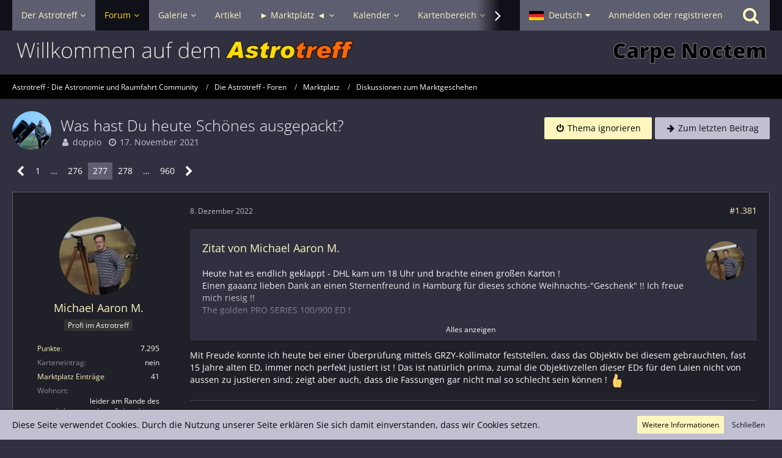

--- FILE ---
content_type: text/html; charset=UTF-8
request_url: https://www.astrotreff.de/forum/index.php?thread/266822-was-hast-du-heute-sch%C3%B6nes-ausgepackt/&postID=1622475
body_size: 27240
content:







<!DOCTYPE html>
<html dir="ltr" lang="de">

<head>
	<meta charset="utf-8">
		
	<title>Was hast Du heute Schönes ausgepackt? - Seite 277  - Diskussionen zum Marktgeschehen - Astrotreff - Die Astronomie und Raumfahrt Community</title>
	
	<meta name="viewport" content="width=device-width, initial-scale=1">
<meta name="format-detection" content="telephone=no">
<meta name="description" content="... oder auch: der Astrotreff-Unboxing-Thread! Hier dürft ihr nach Herzenslust eure Neuerwerbungen herzeigen. Im &quot;Woran hast Du heute gebastelt&quot;-Thread war das doch immer etwas fehl am Platz.

Ich war mir ja nicht sicher, ob das nicht eigentlich ein…">
<meta property="og:site_name" content="Astrotreff - Die Astronomie und Raumfahrt Community">
<meta property="og:title" content="Was hast Du heute Schönes ausgepackt? - Astrotreff - Die Astronomie und Raumfahrt Community">
<meta property="og:url" content="https://www.astrotreff.de/forum/index.php?thread/266822-was-hast-du-heute-sch%C3%B6nes-ausgepackt/">
<meta property="og:type" content="article">
<meta property="og:description" content="... oder auch: der Astrotreff-Unboxing-Thread! Hier dürft ihr nach Herzenslust eure Neuerwerbungen herzeigen. Im &quot;Woran hast Du heute gebastelt&quot;-Thread war das doch immer etwas fehl am Platz.

Ich war mir ja nicht sicher, ob das nicht eigentlich ein…">

<!-- Stylesheets -->
<link rel="stylesheet" type="text/css" href="https://www.astrotreff.de/style/style-2.css?m=1757261039"><link rel="preload" href="https://www.astrotreff.de/font/families/Open%20Sans/OpenSans%5Bwdth%2Cwght%5D.woff2?v=1753612539" as="font" crossorigin><link rel="preload" href="https://www.astrotreff.de/font/fontawesome-webfont.woff2?v=4.7.0" as="font" crossorigin type="font/woff2"><style>
    .fireRockets > img{
        display: block;
    margin: 0 auto;       
		width:24px;
		height:46px;
    }
    
/*Blendet den liegenbleibenden Schnee auf mobilen Geräten aus, da beim iPhone Probleme bei der Darstellung auftreten können*/
@media only screen and (max-width: 800px) {
    .fireRockets {
        display:none!important;
    }
}
    </style>
 

<script>
	var SID_ARG_2ND	= '';
	var WCF_PATH = 'https://www.astrotreff.de/';
	var WSC_API_URL = 'https://www.astrotreff.de/forum/';
	
	var LANGUAGE_ID = 1;
	var LANGUAGE_USE_INFORMAL_VARIANT = false;
	var TIME_NOW = 1770042847;
	var LAST_UPDATE_TIME = 1753612539;
	var URL_LEGACY_MODE = false;
	var ENABLE_DEBUG_MODE = false;
	var ENABLE_PRODUCTION_DEBUG_MODE = true;
	var ENABLE_DEVELOPER_TOOLS = false;
	var WSC_API_VERSION = 2019;
	var PAGE_TITLE = 'Astrotreff - Die Astronomie und Raumfahrt Community';
	
	var REACTION_TYPES = {"1":{"title":"Gef\u00e4llt mir","renderedIcon":"<img\n\tsrc=\"https:\/\/www.astrotreff.de\/images\/reaction\/1-Astrotreff-Like01.jpg\"\n\talt=\"Gef\u00e4llt mir\"\n\tclass=\"reactionType\"\n\tdata-reaction-type-id=\"1\"\n>","iconPath":"https:\/\/www.astrotreff.de\/images\/reaction\/1-Astrotreff-Like01.jpg","showOrder":1,"reactionTypeID":1,"isAssignable":1},"2":{"title":"Danke","renderedIcon":"<img\n\tsrc=\"https:\/\/www.astrotreff.de\/images\/reaction\/thanks.svg\"\n\talt=\"Danke\"\n\tclass=\"reactionType\"\n\tdata-reaction-type-id=\"2\"\n>","iconPath":"https:\/\/www.astrotreff.de\/images\/reaction\/thanks.svg","showOrder":2,"reactionTypeID":2,"isAssignable":1},"3":{"title":"Haha","renderedIcon":"<img\n\tsrc=\"https:\/\/www.astrotreff.de\/images\/reaction\/haha.svg\"\n\talt=\"Haha\"\n\tclass=\"reactionType\"\n\tdata-reaction-type-id=\"3\"\n>","iconPath":"https:\/\/www.astrotreff.de\/images\/reaction\/haha.svg","showOrder":3,"reactionTypeID":3,"isAssignable":1},"4":{"title":"Verwirrend","renderedIcon":"<img\n\tsrc=\"https:\/\/www.astrotreff.de\/images\/reaction\/confused.svg\"\n\talt=\"Verwirrend\"\n\tclass=\"reactionType\"\n\tdata-reaction-type-id=\"4\"\n>","iconPath":"https:\/\/www.astrotreff.de\/images\/reaction\/confused.svg","showOrder":4,"reactionTypeID":4,"isAssignable":1},"5":{"title":"Traurig","renderedIcon":"<img\n\tsrc=\"https:\/\/www.astrotreff.de\/images\/reaction\/sad.svg\"\n\talt=\"Traurig\"\n\tclass=\"reactionType\"\n\tdata-reaction-type-id=\"5\"\n>","iconPath":"https:\/\/www.astrotreff.de\/images\/reaction\/sad.svg","showOrder":5,"reactionTypeID":5,"isAssignable":1}};
	
	</script>

<script src="https://www.astrotreff.de/js/WoltLabSuite.Core.tiny.min.js?v=1753612539"></script>
<script>
requirejs.config({
	baseUrl: 'https://www.astrotreff.de/js',
	urlArgs: 't=1753612539'
		, paths: {
		'Bastelstu.be/core': 'Bastelstu.be/core/library.min',
	}
	
});

window.addEventListener('pageshow', function(event) {
	if (event.persisted) {
		window.location.reload();
	}
});

</script>
<script src="https://www.astrotreff.de/js/WoltLabSuite.Forum.tiny.min.js?v=1753612539"></script>
<script src="https://www.astrotreff.de/js/WoltLabSuite.Calendar.tiny.min.js?v=1753612539"></script>
<script src="https://www.astrotreff.de/js/WoltLabSuite.Filebase.tiny.min.js?v=1753612539"></script>
<script src="https://www.astrotreff.de/js/WoltLabSuite.Gallery.tiny.min.js?v=1753612539"></script>
<script>
	var BOOKMARK_FORCE_REMARK = 1;
</script>
<noscript>
	<style>
		.jsOnly {
			display: none !important;
		}
		
		.noJsOnly {
			display: block !important;
		}
	</style>
</noscript>

<script type="application/ld+json">
{
"@context": "http://schema.org",
"@type": "WebSite",
"url": "https:\/\/www.astrotreff.de\/",
"potentialAction": {
"@type": "SearchAction",
"target": "https:\/\/www.astrotreff.de\/index.php?search\/&q={search_term_string}",
"query-input": "required name=search_term_string"
}
}
</script>

<script>;(function () {
	var noop = function () { return false }

	if (!window.be) window.be = { }
	if (!window.be.bastelstu) window.be.bastelstu = { }
	if (!window.be.bastelstu.wcf) window.be.bastelstu.wcf = { }
	if (!window.be.bastelstu.wcf.push) {
		var legacy = { init: noop
		             , onConnect: noop
		             , onDisconnect: noop
		             , onMessage: noop
		             }
		window.be.bastelstu.wcf.push = legacy
	}
})();</script>
<script>
	var DEFAULT_CURRENCY_ID = 1;
	var DEFAULT_CURRENCY = 'EUR';
</script>

<!-- Icons -->
<link rel="apple-touch-icon" sizes="180x180" href="https://www.astrotreff.de/images/style-2/apple-touch-icon.png">
<link rel="manifest" href="https://www.astrotreff.de/images/style-2/manifest.json">
<link rel="shortcut icon" href="https://www.astrotreff.de/images/style-2/favicon.ico">
<meta name="msapplication-config" content="https://www.astrotreff.de/images/style-2/browserconfig.xml">
<meta name="theme-color" content="#303040">

<link rel="canonical" href="https://www.astrotreff.de/forum/index.php?thread/266822-was-hast-du-heute-sch%C3%B6nes-ausgepackt/&amp;pageNo=277">
		
						<link rel="next" href="https://www.astrotreff.de/forum/index.php?thread/266822-was-hast-du-heute-sch%C3%B6nes-ausgepackt/&amp;pageNo=278">
				<link rel="prev" href="https://www.astrotreff.de/forum/index.php?thread/266822-was-hast-du-heute-sch%C3%B6nes-ausgepackt/&amp;pageNo=276">
	
	
			<script type="application/ld+json">
			{
				"@context": "http://schema.org",
				"@type": "DiscussionForumPosting",
				"@id": "https:\/\/www.astrotreff.de\/forum\/index.php?thread\/266822-was-hast-du-heute-sch%C3%B6nes-ausgepackt\/&pageNo=277",
				"mainEntityOfPage": "https:\/\/www.astrotreff.de\/forum\/index.php?thread\/266822-was-hast-du-heute-sch%C3%B6nes-ausgepackt\/&pageNo=277",
				"headline": "Was hast Du heute Sch\u00f6nes ausgepackt?",
				"articleBody": "... oder auch: der Astrotreff-Unboxing-Thread! Hier d\u00fcrft ihr nach Herzenslust eure Neuerwerbungen herzeigen. Im \"Woran hast Du heute gebastelt\"-Thread war das doch immer etwas fehl am Platz.\n\nIch war mir ja nicht sicher, ob das nicht eigentlich ein bisschen albern ist, andererseits schau ich mir sowas gern an, glaube ich. Zumindest wenn es um Astroausr\u00fcstung geht. Wird sich ja noch rausstellen  :slightly_smiling_face: \n\nIch w\u00fcrde dann auch gleich mal den Anfang machen - gestern kam diese nette Paket bei mir an:\n\n\n\nInnendrin waren wie erwartet ein paar kleinere Schachteln und eine gr\u00f6\u00dfere, die ich eigentlich nicht bestellt hatte:\n\n\n\nMacht aber nix, die ganze Familie freut sich dr\u00fcber:\n\n\n\nDie Korrektorlinsen f\u00fcr den Chiefspiegler waren nat\u00fcrlich auch drin:\n\n\n\nOptosigma bietet relativ eng abgestufte Brennweiten f\u00fcr die Kataloglinsen und liefert auch an Privatpersonen, das passt beides. Da kann man dem Kollegen hier nur zustimmen:\n\n\n\nViele Gr\u00fc\u00dfe\n\nHolger",
				"articleSection": "Diskussionen zum Marktgeschehen",
				"datePublished": "2021-11-17T21:42:26+01:00",
				"dateModified": "2021-11-17T21:42:26+01:00",
				"author": {
					"@type": "Person",
					"name": "doppio"				},
				"image": "https:\/\/www.astrotreff.de\/images\/style-2\/pageLogo-f0e04bde.jpg",
				"interactionStatistic": {
					"@type": "InteractionCounter",
					"interactionType": "https://schema.org/ReplyAction",
					"userInteractionCount": 4796				},
				"publisher": {
					"@type": "Organization",
					"name": "Astrotreff - Die Astronomie und Raumfahrt Community",
					"logo": {
						"@type": "ImageObject",
						"url": "https:\/\/www.astrotreff.de\/images\/style-2\/pageLogo-f0e04bde.jpg",
						"width": 1346,
						"height": 46					}
				}
			}
		</script>
		</head>

<body id="tpl_wbb_thread"
	itemscope itemtype="http://schema.org/WebPage" itemid="https://www.astrotreff.de/forum/index.php?thread/266822-was-hast-du-heute-sch%C3%B6nes-ausgepackt/&amp;pageNo=277"	data-template="thread" data-application="wbb" data-page-id="55" data-page-identifier="com.woltlab.wbb.Thread"	data-board-id="10" data-thread-id="266822"	class="">

<span id="top"></span>

<div id="pageContainer" class="pageContainer">
	
	
	<div id="pageHeaderContainer" class="pageHeaderContainer">
	<header id="pageHeader" class="pageHeader">
		<div id="pageHeaderPanel" class="pageHeaderPanel">
			<div class="layoutBoundary">
				<div class="box mainMenu" data-box-identifier="com.woltlab.wcf.MainMenu">
			
		
	<div class="boxContent">
		<nav aria-label="Hauptmenü">
	<ol class="boxMenu">
		
		
					<li class=" boxMenuHasChildren" data-identifier="com.woltlab.wcf.Dashboard">
				<a href="https://www.astrotreff.de/" class="boxMenuLink">
					<span class="boxMenuLinkTitle">Der Astrotreff</span>
									</a>
				
				<ol class="boxMenuDepth1">				
									<li class="" data-identifier="com.woltlab.wcf.generic78">
				<a href="/" class="boxMenuLink">
					<span class="boxMenuLinkTitle">Zur Startseite ...</span>
									</a>
				
				</li>				
									<li class="" data-identifier="com.woltlab.wcf.generic79">
				<a href="https://www.astrotreff.de/index.php?astrotreff-about/" class="boxMenuLink">
					<span class="boxMenuLinkTitle">Über den Astrotreff ...</span>
									</a>
				
				</li>				
									<li class="" data-identifier="com.woltlab.wcf.generic96">
				<a href="https://www.astrotreff.de/index.php?article/30-das-astrotreff-ticket/" class="boxMenuLink">
					<span class="boxMenuLinkTitle">Den Betrieb des Astrotreff unterstützen ...</span>
									</a>
				
				</li>				
									</ol></li>									<li class="active boxMenuHasChildren" data-identifier="com.woltlab.wbb.BoardList">
				<a href="https://www.astrotreff.de/forum/" class="boxMenuLink" aria-current="page">
					<span class="boxMenuLinkTitle">Forum</span>
									</a>
				
				<ol class="boxMenuDepth1">				
									<li class=" boxMenuHasChildren" data-identifier="com.woltlab.wcf.generic55">
				<a href="https://www.astrotreff.de/forum/" class="boxMenuLink">
					<span class="boxMenuLinkTitle">Alle Foren - Übersicht</span>
									</a>
				
				<ol class="boxMenuDepth2">				
									<li class="" data-identifier="com.woltlab.wcf.generic82">
				<a href="https://www.astrotreff.de/index.php?themenlistedeepsky/" class="boxMenuLink">
					<span class="boxMenuLinkTitle">Themenliste Deep Sky Beobachtungen</span>
									</a>
				
				</li>				
									<li class="" data-identifier="com.woltlab.wcf.generic83">
				<a href="https://www.astrotreff.de/index.php?themenlistesonnensystem/" class="boxMenuLink">
					<span class="boxMenuLinkTitle">Themenliste Sonnensystem Beobachtungen</span>
									</a>
				
				</li>				
									<li class="" data-identifier="com.woltlab.wcf.generic84">
				<a href="https://www.astrotreff.de/index.php?themenlisteselbstbau/" class="boxMenuLink">
					<span class="boxMenuLinkTitle">Themenliste Selbstbau- und Spiegelschleifprojekte</span>
									</a>
				
				</li>				
									<li class="" data-identifier="com.woltlab.wcf.generic85">
				<a href="https://www.astrotreff.de/index.php?themenlisteastrotechnik/" class="boxMenuLink">
					<span class="boxMenuLinkTitle">Themenliste Astrotechnik</span>
									</a>
				
				</li>				
									<li class="" data-identifier="com.woltlab.wcf.generic86">
				<a href="https://www.astrotreff.de/index.php?themenlistemarktplatz/" class="boxMenuLink">
					<span class="boxMenuLinkTitle">Themenliste Marktplatz</span>
									</a>
				
				</li>				
									</ol></li>									<li class="" data-identifier="com.woltlab.wbb.UnresolvedThreadList">
				<a href="https://www.astrotreff.de/forum/index.php?unresolved-thread-list/" class="boxMenuLink">
					<span class="boxMenuLinkTitle">Unerledigte Themen</span>
									</a>
				
				</li>				
									<li class="" data-identifier="com.woltlab.wcf.generic52">
				<a href="https://www.astrotreff.de/index.php?recentposts/" class="boxMenuLink">
					<span class="boxMenuLinkTitle">Neueste Beiträge aus allen Foren</span>
									</a>
				
				</li>				
									<li class="" data-identifier="com.woltlab.wcf.generic29">
				<a href="https://www.astrotreff.de/index.php?recent-activity-list/" class="boxMenuLink">
					<span class="boxMenuLinkTitle">Neueste Aktivitäten im gesamten Portal</span>
									</a>
				
				</li>				
									</ol></li>									<li class=" boxMenuHasChildren" data-identifier="com.woltlab.gallery.Gallery">
				<a href="https://www.astrotreff.de/gallery/" class="boxMenuLink">
					<span class="boxMenuLinkTitle">Galerie</span>
									</a>
				
				<ol class="boxMenuDepth1">				
									<li class="" data-identifier="com.woltlab.gallery.AlbumList">
				<a href="https://www.astrotreff.de/gallery/index.php?album-list/" class="boxMenuLink">
					<span class="boxMenuLinkTitle">Alben</span>
									</a>
				
				</li>				
									<li class="" data-identifier="com.woltlab.gallery.Map">
				<a href="https://www.astrotreff.de/gallery/index.php?map/" class="boxMenuLink">
					<span class="boxMenuLinkTitle">Karte</span>
									</a>
				
				</li>				
									</ol></li>									<li class="" data-identifier="com.woltlab.wcf.ArticleList">
				<a href="https://www.astrotreff.de/index.php?article-list/" class="boxMenuLink">
					<span class="boxMenuLinkTitle">Artikel</span>
									</a>
				
				</li>				
									<li class=" boxMenuHasChildren" data-identifier="com.viecode.marketplace.Marketplace">
				<a href="https://www.astrotreff.de/marketplace/" class="boxMenuLink">
					<span class="boxMenuLinkTitle">► Marktplatz ◄</span>
									</a>
				
				<ol class="boxMenuDepth1">				
									<li class=" boxMenuHasChildren" data-identifier="com.woltlab.wcf.generic121">
				<a href="https://www.astrotreff.de/marketplace/" class="boxMenuLink">
					<span class="boxMenuLinkTitle">Marktplatz Übersicht</span>
									</a>
				
				<ol class="boxMenuDepth2">				
									<li class="" data-identifier="com.woltlab.wcf.generic123">
				<a href="https://www.astrotreff.de/index.php?marktplatz-liste/" class="boxMenuLink">
					<span class="boxMenuLinkTitle">Marktplatz Liste (neueste 100 Anzeigen)</span>
									</a>
				
				</li>				
									</ol></li>									<li class="" data-identifier="com.viecode.marketplace.RatingManagement">
				<a href="https://www.astrotreff.de/marketplace/index.php?rating-management/" class="boxMenuLink">
					<span class="boxMenuLinkTitle">Bewertungen</span>
									</a>
				
				</li>				
									<li class="" data-identifier="com.woltlab.wcf.generic122">
				<a href="https://www.astrotreff.de/forum/index.php?board/141-archiv/" class="boxMenuLink">
					<span class="boxMenuLinkTitle">Marktplatz Archive</span>
									</a>
				
				</li>				
									</ol></li>									<li class=" boxMenuHasChildren" data-identifier="com.woltlab.calendar.Calendar">
				<a href="https://www.astrotreff.de/calendar/" class="boxMenuLink">
					<span class="boxMenuLinkTitle">Kalender</span>
									</a>
				
				<ol class="boxMenuDepth1">				
									<li class="" data-identifier="com.woltlab.wcf.generic76">
				<a href="https://www.astrotreff.de/calendar/index.php?weekly/&amp;categoryID=132" class="boxMenuLink">
					<span class="boxMenuLinkTitle">TV Guide Astronomie &amp; Raumfahrt</span>
									</a>
				
				</li>				
									<li class="" data-identifier="com.woltlab.wcf.generic77">
				<a href="https://www.astrotreff.de/calendar/" class="boxMenuLink">
					<span class="boxMenuLinkTitle">Alle Ereignisse - Monatsansicht</span>
									</a>
				
				</li>				
									<li class="" data-identifier="com.woltlab.calendar.UpcomingEventList">
				<a href="https://www.astrotreff.de/calendar/index.php?upcoming-event-list/" class="boxMenuLink">
					<span class="boxMenuLinkTitle">Termine</span>
									</a>
				
				</li>				
									<li class="" data-identifier="com.woltlab.calendar.Map">
				<a href="https://www.astrotreff.de/calendar/index.php?map/" class="boxMenuLink">
					<span class="boxMenuLinkTitle">Karte</span>
									</a>
				
				</li>				
									</ol></li>									<li class=" boxMenuHasChildren" data-identifier="com.woltlab.wcf.generic58">
				<a href="https://www.astrotreff.de/index.php?astrokarten/" class="boxMenuLink">
					<span class="boxMenuLinkTitle">Kartenbereich</span>
									</a>
				
				<ol class="boxMenuDepth1">				
									<li class="" data-identifier="com.woltlab.wcf.generic60">
				<a href="https://www.astrotreff.de/index.php?astrokarten/" class="boxMenuLink">
					<span class="boxMenuLinkTitle">Kartenbereich - Übersicht</span>
									</a>
				
				</li>				
									<li class="" data-identifier="com.woltlab.wcf.generic62">
				<a href="https://www.astrotreff.de/poi/index.php?map/" class="boxMenuLink">
					<span class="boxMenuLinkTitle">Atlas astronomischer Orte - AstroAtlas</span>
									</a>
				
				</li>				
									<li class="" data-identifier="com.woltlab.wcf.generic74">
				<a href="https://www.astrotreff.de/poi/?pageNo=1&amp;sortField=views&amp;sortOrder=DESC" class="boxMenuLink">
					<span class="boxMenuLinkTitle">Verzeichnis astronomischer Orte - AstroVerzeichnis</span>
									</a>
				
				</li>				
									<li class="" data-identifier="com.woltlab.wcf.generic65">
				<a href="/calendar/index.php?map/" class="boxMenuLink">
					<span class="boxMenuLinkTitle">Karte astronomischer Events - Event AstroMap</span>
									</a>
				
				</li>				
									<li class="" data-identifier="com.woltlab.wcf.generic63">
				<a href="https://www.astrotreff.de/gallery/index.php?map/" class="boxMenuLink">
					<span class="boxMenuLinkTitle">Galeriebilder Karte - Gallery AstroMap</span>
									</a>
				
				</li>				
									</ol></li>									<li class="" data-identifier="be.bastelstu.chat.RoomList">
				<a href="https://www.astrotreff.de/index.php?astrochat/" class="boxMenuLink">
					<span class="boxMenuLinkTitle">Astrochat - Smalltalk</span>
									</a>
				
				</li>				
									<li class=" boxMenuHasChildren" data-identifier="com.woltlab.wcf.generic66">
				<a href="https://www.astrotreff.de/index.php?faq-question-list/" class="boxMenuLink">
					<span class="boxMenuLinkTitle">Hilfe</span>
									</a>
				
				<ol class="boxMenuDepth1">				
									<li class="" data-identifier="dev.tkirch.wsc.faq.FaqQuestionList">
				<a href="https://www.astrotreff.de/index.php?faq-question-list/" class="boxMenuLink">
					<span class="boxMenuLinkTitle">FAQ - häufig gestellte Fragen</span>
									</a>
				
				</li>				
									<li class="" data-identifier="com.woltlab.wcf.generic67">
				<a href="/forum/index.php?board/3-fragen-zur-nutzung-des-forums-foren-faq/" class="boxMenuLink">
					<span class="boxMenuLinkTitle">Fragen und Diskussionen zur Nutzung des Astrotreff</span>
									</a>
				
				</li>				
									<li class="" data-identifier="com.woltlab.wcf.generic92">
				<a href="https://stats.uptimerobot.com/cF22f91wx8" target="_blank" rel="nofollow noopener noreferrer" class="boxMenuLink">
					<span class="boxMenuLinkTitle">Astrotreff Service Status</span>
									</a>
				
				</li>				
									<li class="" data-identifier="com.woltlab.wcf.generic80">
				<a href="https://www.astrotreff.de/index.php?astrotreff-about/" class="boxMenuLink">
					<span class="boxMenuLinkTitle">Über den Astrotreff ...</span>
									</a>
				
				</li>				
									<li class="" data-identifier="com.woltlab.wcf.generic97">
				<a href="https://www.astrotreff.de/index.php?article/30-das-astrotreff-ticket/" class="boxMenuLink">
					<span class="boxMenuLinkTitle">Den Betrieb des Astrotreff unterstützen ...</span>
									</a>
				
				</li>				
									</ol></li>								
		
	</ol>
</nav>	</div>
</div>				
				<nav id="topMenu" class="userPanel">
			<a
			href="https://www.astrotreff.de/index.php?login/&amp;url=https%3A%2F%2Fwww.astrotreff.de%2Fforum%2Findex.php%3Fthread%2F266822-was-hast-du-heute-sch%25C3%25B6nes-ausgepackt%2F%26postID%3D1622475"
			class="userPanelLoginLink jsTooltip"
			title="Anmelden oder registrieren"
			rel="nofollow"
		>
			<span class="icon icon32 fa-sign-in" aria-hidden="true"></span>
		</a>
		
	<ul class="userPanelItems">
									<li id="pageLanguageContainer">
					</li>
						<li id="userLogin">
				<a
					class="loginLink"
					href="https://www.astrotreff.de/index.php?login/&amp;url=https%3A%2F%2Fwww.astrotreff.de%2Fforum%2Findex.php%3Fthread%2F266822-was-hast-du-heute-sch%25C3%25B6nes-ausgepackt%2F%26postID%3D1622475"
					rel="nofollow"
				>Anmelden oder registrieren</a>
			</li>
				
								
							
		<!-- page search -->
		<li>
			<a href="https://www.astrotreff.de/index.php?search/" id="userPanelSearchButton" class="jsTooltip" title="Suche"><span class="icon icon32 fa-search"></span> <span>Suche</span></a>
		</li>
	</ul>
</nav>
			</div>
		</div>
		
		<div id="pageHeaderFacade" class="pageHeaderFacade">
			<div class="layoutBoundary">
				<div id="pageHeaderLogo" class="pageHeaderLogo">
		
	<a href="https://www.astrotreff.de/forum/" aria-label="Astrotreff - Die Astronomie und Raumfahrt Community">
		<img src="https://www.astrotreff.de/images/style-2/pageLogo-f0e04bde.jpg" alt="" class="pageHeaderLogoLarge" height="46" width="1346" loading="eager">
		<img src="https://www.astrotreff.de/images/style-2/pageLogoMobile-5b02b86c.jpg" alt="" class="pageHeaderLogoSmall" height="50" width="500" loading="eager">
		
		
	</a>
</div>
				
					

					
		
			
	
<a href="#" id="pageHeaderSearchMobile" class="pageHeaderSearchMobile" role="button" tabindex="0" aria-expanded="false" aria-label="Suche">
	<span class="icon icon32 fa-search" aria-hidden="true"></span>
</a>

<div id="pageHeaderSearch" class="pageHeaderSearch">
	<form method="post" action="https://www.astrotreff.de/index.php?search/">
		<div id="pageHeaderSearchInputContainer" class="pageHeaderSearchInputContainer">
			<div class="pageHeaderSearchType dropdown">
				<a href="#" class="button dropdownToggle" id="pageHeaderSearchTypeSelect"><span class="pageHeaderSearchTypeLabel">Dieses Thema</span></a>
				<ul class="dropdownMenu">
					<li><a href="#" data-extended-link="https://www.astrotreff.de/index.php?search/&amp;extended=1" data-object-type="everywhere">Alles</a></li>
					<li class="dropdownDivider"></li>
					
											<li><a href="#" data-extended-link="https://www.astrotreff.de/index.php?search/&amp;extended=1&amp;type=com.woltlab.wbb.post" data-object-type="com.woltlab.wbb.post" data-parameters='{ "threadID": 266822 }'>Dieses Thema</a></li>		<li><a href="#" data-extended-link="https://www.astrotreff.de/index.php?search/&amp;extended=1&amp;type=com.woltlab.wbb.post" data-object-type="com.woltlab.wbb.post" data-parameters='{ "boardID": 10 }'>Dieses Forum</a></li>
						
						<li class="dropdownDivider"></li>
					
					
																		<li><a href="#" data-extended-link="https://www.astrotreff.de/index.php?search/&amp;type=com.woltlab.wcf.article&amp;extended=1" data-object-type="com.woltlab.wcf.article">Artikel</a></li>
																								<li><a href="#" data-extended-link="https://www.astrotreff.de/index.php?search/&amp;type=com.woltlab.wcf.page&amp;extended=1" data-object-type="com.woltlab.wcf.page">Seiten</a></li>
																																			<li><a href="#" data-extended-link="https://www.astrotreff.de/index.php?search/&amp;type=com.woltlab.wbb.post&amp;extended=1" data-object-type="com.woltlab.wbb.post">Forum</a></li>
																								<li><a href="#" data-extended-link="https://www.astrotreff.de/index.php?search/&amp;type=com.woltlab.gallery.image&amp;extended=1" data-object-type="com.woltlab.gallery.image">Galerie</a></li>
																								<li><a href="#" data-extended-link="https://www.astrotreff.de/index.php?search/&amp;type=com.woltlab.calendar.event&amp;extended=1" data-object-type="com.woltlab.calendar.event">Termine</a></li>
																								<li><a href="#" data-extended-link="https://www.astrotreff.de/index.php?search/&amp;type=com.woltlab.blog.entry&amp;extended=1" data-object-type="com.woltlab.blog.entry">Blog-Artikel</a></li>
																																														<li><a href="#" data-extended-link="https://www.astrotreff.de/index.php?search/&amp;type=com.uz.poi.poi&amp;extended=1" data-object-type="com.uz.poi.poi">POIs</a></li>
																								<li><a href="#" data-extended-link="https://www.astrotreff.de/index.php?search/&amp;type=com.viecode.shop.product&amp;extended=1" data-object-type="com.viecode.shop.product">Produkte</a></li>
																								<li><a href="#" data-extended-link="https://www.astrotreff.de/index.php?search/&amp;type=com.viecode.marketplace.entry&amp;extended=1" data-object-type="com.viecode.marketplace.entry">Marktplatz-Eintrag</a></li>
																								<li><a href="#" data-extended-link="https://www.astrotreff.de/index.php?search/&amp;type=dev.tkirch.wsc.faq.question&amp;extended=1" data-object-type="dev.tkirch.wsc.faq.question">FAQ</a></li>
																											
					<li class="dropdownDivider"></li>
					<li><a class="pageHeaderSearchExtendedLink" href="https://www.astrotreff.de/index.php?search/&amp;extended=1">Erweiterte Suche</a></li>
				</ul>
			</div>
			
			<input type="search" name="q" id="pageHeaderSearchInput" class="pageHeaderSearchInput" placeholder="Suchbegriff eingeben" autocomplete="off" value="">
			
			<button class="pageHeaderSearchInputButton button" type="submit">
				<span class="icon icon16 fa-search pointer" title="Suche"></span>
			</button>
			
			<div id="pageHeaderSearchParameters"></div>
			
					</div>
	</form>
</div>

	</div>
		</div>
	</header>
	
	
</div>
	
	
	
	
	
	<div class="pageNavigation">
	<div class="layoutBoundary">
			<nav class="breadcrumbs" aria-label="Verlaufsnavigation">
		<ol itemprop="breadcrumb" itemscope itemtype="http://schema.org/BreadcrumbList">
			<li title="Astrotreff - Die Astronomie und Raumfahrt Community" itemprop="itemListElement" itemscope itemtype="http://schema.org/ListItem">
							<a href="https://www.astrotreff.de/" itemprop="item"><span itemprop="name">Astrotreff - Die Astronomie und Raumfahrt Community</span></a>
															<meta itemprop="position" content="1">
																					</li>
														
											<li title="Die Astrotreff - Foren" itemprop="itemListElement" itemscope itemtype="http://schema.org/ListItem">
							<a href="https://www.astrotreff.de/forum/" itemprop="item"><span itemprop="name">Die Astrotreff - Foren</span></a>
															<meta itemprop="position" content="2">
																					</li>
														
											<li title="Marktplatz" itemprop="itemListElement" itemscope itemtype="http://schema.org/ListItem">
							<a href="https://www.astrotreff.de/forum/index.php?board/112-marktplatz/" itemprop="item"><span itemprop="name">Marktplatz</span></a>
															<meta itemprop="position" content="3">
																					</li>
														
											<li title="Diskussionen zum Marktgeschehen" itemprop="itemListElement" itemscope itemtype="http://schema.org/ListItem">
							<a href="https://www.astrotreff.de/forum/index.php?board/10-diskussionen-zum-marktgeschehen/" itemprop="item"><span itemprop="name">Diskussionen zum Marktgeschehen</span></a>
															<meta itemprop="position" content="4">
																					</li>
		</ol>
	</nav>
		
		
	</div>
</div>
	
	
	
	<section id="main" class="main" role="main">
		<div class="layoutBoundary">
			
			
			<div id="content" class="content">
								
																<header class="contentHeader messageGroupContentHeader wbbThread" data-thread-id="266822" data-is-closed="0" data-is-deleted="0" data-is-disabled="0" data-is-sticky="0" data-is-announcement="0" data-is-link="0">
		<div class="contentHeaderIcon">
			<img src="https://www.astrotreff.de/images/avatars/2a/3421-2a30470944ad3fce0ac815485b784d34aec6576a.webp" width="64" height="64" alt="" class="userAvatarImage" loading="lazy">
									
		</div>

		<div class="contentHeaderTitle">
			<h1 class="contentTitle">Was hast Du heute Schönes ausgepackt?</h1>
			<ul class="inlineList contentHeaderMetaData">
				

				

				<li>
					<span class="icon icon16 fa-user"></span>
					<a href="https://www.astrotreff.de/index.php?user/15118-doppio/" data-object-id="15118" class="userLink">doppio</a>				</li>

				<li>
					<span class="icon icon16 fa-clock-o"></span>
					<a href="https://www.astrotreff.de/forum/index.php?thread/266822-was-hast-du-heute-sch%C3%B6nes-ausgepackt/"><time datetime="2021-11-17T21:42:26+01:00" class="datetime" data-timestamp="1637181746" data-date="17. November 2021" data-time="21:42" data-offset="3600">17. November 2021</time></a>
				</li>

				
				
				
			</ul>
		</div>

					<nav class="contentHeaderNavigation">
				<ul>
					<li class="wbbThreadIgnoreThreadButton" data-thread-id="266822">
		<a title="Thema ignorieren"
		   data-confirm-message="Möchten Sie das Thema „Was hast Du heute Schönes ausgepackt?“ wirklich ignorieren?" class="button buttonPrimary">
			<span class="icon icon16 fa-power-off"></span>
			<span>Thema ignorieren</span>
		</a>
	</li>
    <li class="wbbJumpToLastPostButton"><a
                href="https://www.astrotreff.de/forum/index.php?thread/266822-was-hast-du-heute-sch%C3%B6nes-ausgepackt/&amp;action=lastPost"
                title="Zum letzten Beitrag springen" class="button jumpToLastPost"><span
                    class="icon icon16 fa-arrow-right"></span> <span>Zum letzten Beitrag</span></a>
    </li>
				</ul>
			</nav>
		
	</header>
													
				
				
				
				
					

				



    <div class="contentInteraction">
            		<div class="contentInteractionPagination paginationTop">
    			<nav class="pagination" data-link="https://www.astrotreff.de/forum/index.php?thread/266822-was-hast-du-heute-sch%C3%B6nes-ausgepackt/&amp;pageNo=%d" data-pages="960">
<ul>
<li class="skip"><a href="https://www.astrotreff.de/forum/index.php?thread/266822-was-hast-du-heute-sch%C3%B6nes-ausgepackt/&amp;pageNo=276" title="Vorherige Seite" class="icon icon24 fa-chevron-left jsTooltip" rel="prev"></a></li>
<li><a href="https://www.astrotreff.de/forum/index.php?thread/266822-was-hast-du-heute-sch%C3%B6nes-ausgepackt/&amp;pageNo=1" title="Seite 1">1</a></li>
<li class="jumpTo"><a title="Gehe zu Seite" class="jsTooltip">…</a></li>
<li><a href="https://www.astrotreff.de/forum/index.php?thread/266822-was-hast-du-heute-sch%C3%B6nes-ausgepackt/&amp;pageNo=276" title="Seite 276">276</a></li>
<li class="active"><span>277</span><span class="invisible">Seite 277 von 960</span></li>
<li><a href="https://www.astrotreff.de/forum/index.php?thread/266822-was-hast-du-heute-sch%C3%B6nes-ausgepackt/&amp;pageNo=278" title="Seite 278">278</a></li>
<li class="jumpTo"><a title="Gehe zu Seite" class="jsTooltip">…</a></li>
<li><a href="https://www.astrotreff.de/forum/index.php?thread/266822-was-hast-du-heute-sch%C3%B6nes-ausgepackt/&amp;pageNo=960" title="Seite 960">960</a></li>
<li class="skip"><a href="https://www.astrotreff.de/forum/index.php?thread/266822-was-hast-du-heute-sch%C3%B6nes-ausgepackt/&amp;pageNo=278" title="Nächste Seite" class="icon icon24 fa-chevron-right jsTooltip" rel="next"></a></li>
</ul></nav>    		</div>
    	
            </div>


	<div class="section">
		<ul
			class="wbbThreadPostList messageList jsClipboardContainer"
			data-is-last-page="false"
			data-last-post-time="1770035871"
			data-page-no="277"
			data-sort-order="ASC"
			data-type="com.woltlab.wbb.post"
		>
													
		


			
		
		
		
	
	
			<li
			id="post1622475"
			class="
				anchorFixedHeader
															"
		>
			<article class="wbbPost message messageSidebarOrientationLeft jsClipboardObject jsMessage userOnlineGroupMarking3"
				data-post-id="1622475" data-can-edit="0" data-can-edit-inline="0"
				data-is-closed="0" data-is-deleted="0" data-is-disabled="0"
								data-object-id="1622475" data-object-type="com.woltlab.wbb.likeablePost" data-user-id="24800"								itemid="https://www.astrotreff.de/forum/index.php?thread/266822-was-hast-du-heute-sch%C3%B6nes-ausgepackt/&amp;postID=1622475#post1622475"
			>
				
					 
		
<aside role="presentation" class="messageSidebar member">
	<div class="messageAuthor">
		
		
								
							<div class="userAvatar">
					<a href="https://www.astrotreff.de/index.php?user/24800-michael-aaron-m/" aria-hidden="true" tabindex="-1"><img src="https://www.astrotreff.de/images/avatars/17/3015-17b62f71e6ff65ad99087b9912b2d22708327c39.webp" width="128" height="128" alt="" class="userAvatarImage" loading="lazy"></a>					
									</div>
						
			<div class="messageAuthorContainer">
				<a href="https://www.astrotreff.de/index.php?user/24800-michael-aaron-m/" class="username userLink" data-object-id="24800">
					<span>Michael Aaron M.</span>
				</a>
														
					
							</div>
			
												<div class="userTitle">
						<span class="badge userTitleBadge black">Profi im Astrotreff</span>
					</div>
				
				
							
						</div>
	
					
			
									<div class="userCredits">
					<dl class="plain dataList">
						<dt><a href="#" class="activityPointsDisplay jsTooltip" title="Punkte von Michael Aaron M. anzeigen" data-user-id="24800">Punkte</a></dt>
								<dd>7.295</dd>
														
														
														
							
				<dt>Karteneintrag</dt>
		<dd>nein</dd>
		<dt><a href="https://www.astrotreff.de/marketplace/index.php?entry-list/&amp;userID=24800" title="Einträge von „Michael Aaron M.“ suchen" class="jsTooltip">Marktplatz Einträge</a></dt>
	<dd>41</dd>
		
								
																																																															<dt>Wohnort</dt>
											<dd>leider am Rande des lichtverseuchten Ruhrgebietes</dd>
					</dl>
				</div>
			
				
		
	</aside>
				
				<div class="messageContent">
					<header class="messageHeader">
						<div class="messageHeaderBox">
							<ul class="messageHeaderMetaData">
								<li><a href="https://www.astrotreff.de/forum/index.php?thread/266822-was-hast-du-heute-sch%C3%B6nes-ausgepackt/&amp;postID=1622475#post1622475" class="permalink messagePublicationTime"><time datetime="2022-12-08T19:37:55+01:00" class="datetime" data-timestamp="1670524675" data-date="8. Dezember 2022" data-time="19:37" data-offset="3600">8. Dezember 2022</time></a></li>
								
								
							</ul>
							
							<ul class="messageStatus">
																																																
								
							</ul>
						</div>
						
						<ul class="messageQuickOptions">
															
														
															<li>
									<a href="https://www.astrotreff.de/forum/index.php?thread/266822-was-hast-du-heute-sch%C3%B6nes-ausgepackt/&amp;postID=1622475#post1622475" class="jsTooltip wsShareButton" title="Teilen" data-link-title="Was hast Du heute Schönes ausgepackt?">#1.381</a>
								</li>
														
														
							
						</ul>
						
						
					</header>
					
					<div class="messageBody">
												
												
						
						
						<div class="messageText">
																													
							<blockquote class="quoteBox collapsibleBbcode jsCollapsibleBbcode collapsed" cite="https://www.astrotreff.de/forum/index.php?thread/266822-was-hast-du-heute-sch%C3%B6nes-ausgepackt/&amp;postID=1622194#post1622194">
	<div class="quoteBoxIcon">
					<a href="https://www.astrotreff.de/index.php?user/24800-michael-aaron-m/" class="userLink" data-object-id="24800" aria-hidden="true"><img src="https://www.astrotreff.de/images/avatars/17/3015-17b62f71e6ff65ad99087b9912b2d22708327c39.webp" width="64" height="64" alt="" class="userAvatarImage" loading="lazy"></a>
			</div>
	
	<div class="quoteBoxTitle">
		<span class="quoteBoxTitle">
												<a href="https://www.astrotreff.de/forum/index.php?thread/266822-was-hast-du-heute-sch%C3%B6nes-ausgepackt/&amp;postID=1622194#post1622194">Zitat von Michael Aaron M.</a>
									</span>
	</div>
	
	<div class="quoteBoxContent">
		<p>Heute hat es endlich geklappt - DHL kam um 18 Uhr und brachte einen großen Karton !</p><p>Einen gaaanz lieben Dank an einen Sternenfreund in Hamburg für dieses schöne Weihnachts-"Geschenk" !! Ich freue mich riesig !!</p><p>The golden PRO SERIES 100/900 ED !</p><p><br></p><p>LG Michael Aaron</p><p><br></p><p><a href="https://www.astrotreff.de/index.php?attachment/39427-skw1-jpg/" title="skw1.JPG" class="embeddedAttachmentLink jsImageViewer"><img src="https://www.astrotreff.de/index.php?attachment/39427-skw1-jpg/" width="800" height="532" alt=""></a></p><p><a href="https://www.astrotreff.de/index.php?attachment/39428-skw2-jpg/" title="skw2.JPG" class="embeddedAttachmentLink jsImageViewer"><img src="https://www.astrotreff.de/index.php?attachment/39428-skw2-jpg/" width="800" height="399" alt=""></a><a href="https://www.astrotreff.de/index.php?attachment/39429-skw3-jpg/" title="skw3.JPG" class="embeddedAttachmentLink jsImageViewer"><img src="https://www.astrotreff.de/index.php?attachment/39429-skw3-jpg/" width="800" height="431" alt=""></a></p>
	</div>
	
			<span class="toggleButton" data-title-collapse="Weniger anzeigen" data-title-expand="Alles anzeigen" role="button" tabindex="0">Alles anzeigen</span>
		
		</blockquote><p>Mit Freude konnte ich heute bei einer Überprüfung mittels GRZY-Kollimator feststellen, dass das Objektiv bei diesem gebrauchten, fast 15 Jahre alten ED, immer noch perfekt justiert ist ! Das ist natürlich prima, zumal die Objektivzellen dieser EDs für den Laien nicht von aussen zu justieren sind; zeigt aber auch, dass die Fassungen gar nicht mal so schlecht sein können ! <img src="https://www.astrotreff.de/images/smilies/emojione/1f44d.png" alt=":thumbup:" title="thumbup" class="smiley" srcset="https://www.astrotreff.de/images/smilies/emojione/1f44d@2x.png 2x" height="23" width="23" loading="eager"></p>						</div>
						
						
					</div>
					
					<footer class="messageFooter">
												
													<div class="messageSignature">
								<div><p>Fast ein Astrotreff-Urgestein ; ehemals "Wambo" seit 2004 dabei !</p><p>Freund klassischer Teleskope und Montierungen; Restaurierung alter Astrogerätschaft</p><p>Einen Teil meiner Restaurierungen auf der Homepage von Astrofreund Hannes Hase-Bergen</p><p><a href="http://www.amateurastronomie.com/klassikerrestaurationen/index.htm" data-unfurl-url-id="3765" class="externalURL" target="_blank" rel="nofollow noopener noreferrer ugc">http://www.amateurastronomie.c…rrestaurationen/index.htm</a></p><p><br></p><p><strong><span style="font-size: 12pt;"><br></span></strong></p></div>
							</div>
												
						
						
						<div class="messageFooterNotes">
														
														
														
														
							
						</div>
						
						<div class="messageFooterGroup">
							
															        				<a href="#" class="reactionSummaryList jsOnly jsTooltip" data-object-type="com.woltlab.wbb.likeablePost" data-object-id="1622475" title="Reaktionen auflisten">
									<span class="reactCountButton" data-reaction-type-id="1">
					<img
	src="https://www.astrotreff.de/images/reaction/1-Astrotreff-Like01.jpg"
	alt="Gefällt mir"
	class="reactionType"
	data-reaction-type-id="1"
>					<span class="reactionCount">1</span>
				</span>
						</a>
							
							<ul class="messageFooterButtonsExtra buttonList smallButtons jsMobileNavigationExtra">
																																								
							</ul>
							
							<ul class="messageFooterButtons buttonList smallButtons jsMobileNavigation">
																																								<li><a href="https://www.astrotreff.de/index.php?translate-post/1622475/" title="Beitrag übersetzen" class="button jsTooltip" target="_blank"><span class="icon icon16 fa-globe"></span> <span class="invisible">Beitrag übersetzen</span></a></li>
							</ul>
						</div>

						
					</footer>
				</div>
			</article>
		</li>
		
	    
            
        
            
    	
						
				
					
							
		
		
		
	
	
			<li
			id="post1622476"
			class="
				anchorFixedHeader
															"
		>
			<article class="wbbPost message messageSidebarOrientationLeft jsClipboardObject jsMessage userOnlineGroupMarking1"
				data-post-id="1622476" data-can-edit="0" data-can-edit-inline="0"
				data-is-closed="0" data-is-deleted="0" data-is-disabled="0"
								data-object-id="1622476" data-object-type="com.woltlab.wbb.likeablePost" data-user-id="24078"								itemid="https://www.astrotreff.de/forum/index.php?thread/266822-was-hast-du-heute-sch%C3%B6nes-ausgepackt/&amp;postID=1622476#post1622476"
			>
				
				
<aside role="presentation" class="messageSidebar member">
	<div class="messageAuthor">
		
		
								
							<div class="userAvatar">
					<a href="https://www.astrotreff.de/index.php?user/24078-freddi/" aria-hidden="true" tabindex="-1"><img src="https://www.astrotreff.de/images/avatars/29/2548-2937c1f878a31e42181faac6595ccfe01f6ad566.webp" width="128" height="128" alt="" class="userAvatarImage" loading="lazy"></a>					
									</div>
						
			<div class="messageAuthorContainer">
				<a href="https://www.astrotreff.de/index.php?user/24078-freddi/" class="username userLink" data-object-id="24078">
					<span>Freddi</span>
				</a>
														
					
							</div>
			
							
				
							
						</div>
	
					
			
									<div class="userCredits">
					<dl class="plain dataList">
						<dt><a href="#" class="activityPointsDisplay jsTooltip" title="Punkte von Freddi anzeigen" data-user-id="24078">Punkte</a></dt>
								<dd>40.008</dd>
														
														
														
							
				<dt><a href="https://www.astrotreff.de/index.php?user/24078-freddi/&amp;username=Freddi#usermap" class="jsTooltip" title="Im Profil anzeigen">Karteneintrag</a></dt>
		<dd>ja</dd>
		<dt><a href="https://www.astrotreff.de/marketplace/index.php?entry-list/&amp;userID=24078" title="Einträge von „Freddi“ suchen" class="jsTooltip">Marktplatz Einträge</a></dt>
	<dd>6</dd>
			<dt><a href="https://www.astrotreff.de/index.php?user/24078-freddi/#bookmark" class="jsTooltip" title="Lesezeichen von Freddi anzeigen">Lesezeichen</a></dt>
		<dd>5</dd>
					</dl>
				</div>
			
				
		
	</aside>
				
				<div class="messageContent">
					<header class="messageHeader">
						<div class="messageHeaderBox">
							<ul class="messageHeaderMetaData">
								<li><a href="https://www.astrotreff.de/forum/index.php?thread/266822-was-hast-du-heute-sch%C3%B6nes-ausgepackt/&amp;postID=1622476#post1622476" class="permalink messagePublicationTime"><time datetime="2022-12-08T19:41:55+01:00" class="datetime" data-timestamp="1670524915" data-date="8. Dezember 2022" data-time="19:41" data-offset="3600">8. Dezember 2022</time></a></li>
								
								
							</ul>
							
							<ul class="messageStatus">
																																																
								
							</ul>
						</div>
						
						<ul class="messageQuickOptions">
															
														
															<li>
									<a href="https://www.astrotreff.de/forum/index.php?thread/266822-was-hast-du-heute-sch%C3%B6nes-ausgepackt/&amp;postID=1622476#post1622476" class="jsTooltip wsShareButton" title="Teilen" data-link-title="Was hast Du heute Schönes ausgepackt?">#1.382</a>
								</li>
														
														
							
						</ul>
						
						
					</header>
					
					<div class="messageBody">
												
												
						
						
						<div class="messageText">
														
							<p>Den Filterhalter Cokin Z mit passendem Weichzeichner 830:</p><p><br></p><p><a href="https://www.astrotreff.de/index.php?attachment/39589-cokin-z830-jpg/" title="Cokin Z830.jpg" class="embeddedAttachmentLink jsImageViewer"><img src="https://www.astrotreff.de/index.php?attachment/39589-cokin-z830-jpg/" width="1067" height="810" alt=""></a></p><p><br></p><p>In irgendeinem Thread hier hatte ich die Empfehlung aufgeschnappt, den Cokin P820 für die Betonung der lichtstärkeren Sterne einzusetzen.</p><p>Da dieser Filter nicht mehr erhältlich ist, der nächststärkere 830 aber bei Weitwinkelaufnahmen noch durchaus erträglich weichzeichnen soll<br>und ich sowieso vom Objektivdurchmesser her bis 95mm abdecken möchte, habe ich kurzerhand beschlossen, dass der Z830 genau das ist,<br>was ich brauche <img src="https://www.astrotreff.de/images/smilies/emojione/263a.png" alt=":)" title="smile" class="smiley" srcset="https://www.astrotreff.de/images/smilies/emojione/263a@2x.png 2x" height="23" width="23" loading="eager"></p><p>Ich werde berichten und im Erfolgsfall auch Pix posten.</p><p><br></p><p>CS Jochen</p>						</div>
						
						
					</div>
					
					<footer class="messageFooter">
												
													<div class="messageSignature">
								<div><p>Meine Ausrüstung: GSO Dobson 8", Skywatcher Heritage 150p Virtuoso GTi, Canon EOS 90D, Canon EOS 200D, Sony RX 100M4</p></div>
							</div>
												
						
						
						<div class="messageFooterNotes">
														
														
														
														
							
						</div>
						
						<div class="messageFooterGroup">
							
															        				<a href="#" class="reactionSummaryList jsOnly jsTooltip" data-object-type="com.woltlab.wbb.likeablePost" data-object-id="1622476" title="Reaktionen auflisten">
									<span class="reactCountButton" data-reaction-type-id="1">
					<img
	src="https://www.astrotreff.de/images/reaction/1-Astrotreff-Like01.jpg"
	alt="Gefällt mir"
	class="reactionType"
	data-reaction-type-id="1"
>					<span class="reactionCount">2</span>
				</span>
						</a>
							
							<ul class="messageFooterButtonsExtra buttonList smallButtons jsMobileNavigationExtra">
																																								
							</ul>
							
							<ul class="messageFooterButtons buttonList smallButtons jsMobileNavigation">
																																								<li><a href="https://www.astrotreff.de/index.php?translate-post/1622476/" title="Beitrag übersetzen" class="button jsTooltip" target="_blank"><span class="icon icon16 fa-globe"></span> <span class="invisible">Beitrag übersetzen</span></a></li>
							</ul>
						</div>

						
					</footer>
				</div>
			</article>
		</li>
		
	    
            
        
            
    	
										
						
						
						
							
					
							
		
		
		
	
	
			<li
			id="post1622557"
			class="
				anchorFixedHeader
															"
		>
			<article class="wbbPost message messageSidebarOrientationLeft jsClipboardObject jsMessage userOnlineGroupMarking3"
				data-post-id="1622557" data-can-edit="0" data-can-edit-inline="0"
				data-is-closed="0" data-is-deleted="0" data-is-disabled="0"
								data-object-id="1622557" data-object-type="com.woltlab.wbb.likeablePost" data-user-id="22547"								itemid="https://www.astrotreff.de/forum/index.php?thread/266822-was-hast-du-heute-sch%C3%B6nes-ausgepackt/&amp;postID=1622557#post1622557"
			>
				
				
<aside role="presentation" class="messageSidebar member">
	<div class="messageAuthor">
		
		
								
							<div class="userAvatar">
					<a href="https://www.astrotreff.de/index.php?user/22547-tliastro/" aria-hidden="true" tabindex="-1"><img src="https://www.astrotreff.de/images/avatars/c6/334-c6821976c2a4a35e067e24b64caac0ddb5ed8fce.webp" width="128" height="128" alt="" class="userAvatarImage" loading="lazy"></a>					
									</div>
						
			<div class="messageAuthorContainer">
				<a href="https://www.astrotreff.de/index.php?user/22547-tliastro/" class="username userLink" data-object-id="22547">
					<span>tliastro</span>
				</a>
														
					
							</div>
			
												<div class="userTitle">
						<span class="badge userTitleBadge black">Meister im Astrotreff</span>
					</div>
				
				
							
						</div>
	
					
			
									<div class="userCredits">
					<dl class="plain dataList">
						<dt><a href="#" class="activityPointsDisplay jsTooltip" title="Punkte von tliastro anzeigen" data-user-id="22547">Punkte</a></dt>
								<dd>68.437</dd>
														
														
														
							
				<dt><a href="https://www.astrotreff.de/index.php?user/22547-tliastro/&amp;username=tliastro#usermap" class="jsTooltip" title="Im Profil anzeigen">Karteneintrag</a></dt>
		<dd>ja</dd>
		<dt><a href="https://www.astrotreff.de/marketplace/index.php?entry-list/&amp;userID=22547" title="Einträge von „tliastro“ suchen" class="jsTooltip">Marktplatz Einträge</a></dt>
	<dd>4</dd>
		
								
																																																															<dt>Wohnort</dt>
											<dd> Nordseeinsel</dd>
					</dl>
				</div>
			
				
		
	</aside>
				
				<div class="messageContent">
					<header class="messageHeader">
						<div class="messageHeaderBox">
							<ul class="messageHeaderMetaData">
								<li><a href="https://www.astrotreff.de/forum/index.php?thread/266822-was-hast-du-heute-sch%C3%B6nes-ausgepackt/&amp;postID=1622557#post1622557" class="permalink messagePublicationTime"><time datetime="2022-12-09T10:15:40+01:00" class="datetime" data-timestamp="1670577340" data-date="9. Dezember 2022" data-time="10:15" data-offset="3600">9. Dezember 2022</time></a></li>
								
								
							</ul>
							
							<ul class="messageStatus">
																																																
								
							</ul>
						</div>
						
						<ul class="messageQuickOptions">
															
														
															<li>
									<a href="https://www.astrotreff.de/forum/index.php?thread/266822-was-hast-du-heute-sch%C3%B6nes-ausgepackt/&amp;postID=1622557#post1622557" class="jsTooltip wsShareButton" title="Teilen" data-link-title="Was hast Du heute Schönes ausgepackt?">#1.383</a>
								</li>
														
														
							
						</ul>
						
						
					</header>
					
					<div class="messageBody">
												
												
						
						
						<div class="messageText">
														
							<blockquote class="quoteBox collapsibleBbcode jsCollapsibleBbcode quoteBoxSimple" cite="https://www.astrotreff.de/forum/index.php?thread/266822-was-hast-du-heute-sch%C3%B6nes-ausgepackt/&amp;postID=1622433#post1622433">
	<div class="quoteBoxIcon">
					<span class="quoteBoxQuoteSymbol"></span>
			</div>
	
	<div class="quoteBoxTitle">
		<span class="quoteBoxTitle">
												<a href="https://www.astrotreff.de/forum/index.php?thread/266822-was-hast-du-heute-sch%C3%B6nes-ausgepackt/&amp;postID=1622433#post1622433">Zitat von Astro-BHO</a>
									</span>
	</div>
	
	<div class="quoteBoxContent">
		<p>Ich habe jetzt für einen Warenwert von 5$ über 4€ Zoll bezahlt plus 6€ an DHL, weil die ja meine Zollgebühren ausgelegt haben (Einspruch läuft bereits (Zoll)).</p>
	</div>
	
	</blockquote><p>Dein Warenwert waren aber zumindest 18$ ---- steht ja auf dem Aufkleber neben dem gelben Zollsticker. Dann noch einen tollen Umrechnungskurs von 1,18 EUR (etwas veraltet, aber bei DHL weiß man ja nie, wann das letzte update war) und das Ganze passt irgendwie zusammen. Da musst Du dich bei dem Chinesen beklagen, was der in seine Zollerklärung geschrieben hat.  Das mit dem Bestellen in China hat leider zunehmend Tücken, weil keiner weiß, wer wann wo zuschlägt. So deklarieren ja einige Händler aus China auch schon mal einen deutlich kleineren Warenwert. Geht bislang gut, aber irgendwann wird der Staat sich auch da bedienen wollen. Denen fällt immer was ein.</p><p><br></p><p>Nichts desto trotz, ich bin bekennender China-Besteller.</p><p>Gruß und CS Thomas</p>						</div>
						
						
					</div>
					
					<footer class="messageFooter">
												
												
						
						
						<div class="messageFooterNotes">
														
														
														
														
							
						</div>
						
						<div class="messageFooterGroup">
							
															        				<a href="#" class="reactionSummaryList jsOnly jsTooltip" data-object-type="com.woltlab.wbb.likeablePost" data-object-id="1622557" title="Reaktionen auflisten">
									<span class="reactCountButton" data-reaction-type-id="1">
					<img
	src="https://www.astrotreff.de/images/reaction/1-Astrotreff-Like01.jpg"
	alt="Gefällt mir"
	class="reactionType"
	data-reaction-type-id="1"
>					<span class="reactionCount">1</span>
				</span>
						</a>
							
							<ul class="messageFooterButtonsExtra buttonList smallButtons jsMobileNavigationExtra">
																																								
							</ul>
							
							<ul class="messageFooterButtons buttonList smallButtons jsMobileNavigation">
																																								<li><a href="https://www.astrotreff.de/index.php?translate-post/1622557/" title="Beitrag übersetzen" class="button jsTooltip" target="_blank"><span class="icon icon16 fa-globe"></span> <span class="invisible">Beitrag übersetzen</span></a></li>
							</ul>
						</div>

						
					</footer>
				</div>
			</article>
		</li>
		
	    
            
        
            
    	
									
							
						
						
							
					
							
		
		
		
	
	
			<li
			id="post1622558"
			class="
				anchorFixedHeader
															"
		>
			<article class="wbbPost message messageSidebarOrientationLeft jsClipboardObject jsMessage userOnlineGroupMarking3"
				data-post-id="1622558" data-can-edit="0" data-can-edit-inline="0"
				data-is-closed="0" data-is-deleted="0" data-is-disabled="0"
								data-object-id="1622558" data-object-type="com.woltlab.wbb.likeablePost" data-user-id="22547"								itemid="https://www.astrotreff.de/forum/index.php?thread/266822-was-hast-du-heute-sch%C3%B6nes-ausgepackt/&amp;postID=1622558#post1622558"
			>
				
				
<aside role="presentation" class="messageSidebar member">
	<div class="messageAuthor">
		
		
								
							<div class="userAvatar">
					<a href="https://www.astrotreff.de/index.php?user/22547-tliastro/" aria-hidden="true" tabindex="-1"><img src="https://www.astrotreff.de/images/avatars/c6/334-c6821976c2a4a35e067e24b64caac0ddb5ed8fce.webp" width="128" height="128" alt="" class="userAvatarImage" loading="lazy"></a>					
									</div>
						
			<div class="messageAuthorContainer">
				<a href="https://www.astrotreff.de/index.php?user/22547-tliastro/" class="username userLink" data-object-id="22547">
					<span>tliastro</span>
				</a>
														
					
							</div>
			
												<div class="userTitle">
						<span class="badge userTitleBadge black">Meister im Astrotreff</span>
					</div>
				
				
							
						</div>
	
					
			
									<div class="userCredits">
					<dl class="plain dataList">
						<dt><a href="#" class="activityPointsDisplay jsTooltip" title="Punkte von tliastro anzeigen" data-user-id="22547">Punkte</a></dt>
								<dd>68.437</dd>
														
														
														
							
				<dt><a href="https://www.astrotreff.de/index.php?user/22547-tliastro/&amp;username=tliastro#usermap" class="jsTooltip" title="Im Profil anzeigen">Karteneintrag</a></dt>
		<dd>ja</dd>
		<dt><a href="https://www.astrotreff.de/marketplace/index.php?entry-list/&amp;userID=22547" title="Einträge von „tliastro“ suchen" class="jsTooltip">Marktplatz Einträge</a></dt>
	<dd>4</dd>
		
								
																																																															<dt>Wohnort</dt>
											<dd> Nordseeinsel</dd>
					</dl>
				</div>
			
				
		
	</aside>
				
				<div class="messageContent">
					<header class="messageHeader">
						<div class="messageHeaderBox">
							<ul class="messageHeaderMetaData">
								<li><a href="https://www.astrotreff.de/forum/index.php?thread/266822-was-hast-du-heute-sch%C3%B6nes-ausgepackt/&amp;postID=1622558#post1622558" class="permalink messagePublicationTime"><time datetime="2022-12-09T10:21:22+01:00" class="datetime" data-timestamp="1670577682" data-date="9. Dezember 2022" data-time="10:21" data-offset="3600">9. Dezember 2022</time></a></li>
								
								
							</ul>
							
							<ul class="messageStatus">
																																																
								
							</ul>
						</div>
						
						<ul class="messageQuickOptions">
															
														
															<li>
									<a href="https://www.astrotreff.de/forum/index.php?thread/266822-was-hast-du-heute-sch%C3%B6nes-ausgepackt/&amp;postID=1622558#post1622558" class="jsTooltip wsShareButton" title="Teilen" data-link-title="Was hast Du heute Schönes ausgepackt?">#1.384</a>
								</li>
														
														
							
						</ul>
						
						
					</header>
					
					<div class="messageBody">
												
												
						
						
						<div class="messageText">
														
							<blockquote class="quoteBox collapsibleBbcode jsCollapsibleBbcode" cite="https://www.astrotreff.de/forum/index.php?thread/266822-was-hast-du-heute-sch%C3%B6nes-ausgepackt/&amp;postID=1622457#post1622457">
	<div class="quoteBoxIcon">
					<a href="https://www.astrotreff.de/index.php?user/5007-aludobson/" class="userLink" data-object-id="5007" aria-hidden="true"><img src="https://www.astrotreff.de/images/avatars/3c/2823-3cb1010436ddc01e97c9cbfb788bcc38e900fc58.webp" width="64" height="64" alt="" class="userAvatarImage" loading="lazy"></a>
			</div>
	
	<div class="quoteBoxTitle">
		<span class="quoteBoxTitle">
												<a href="https://www.astrotreff.de/forum/index.php?thread/266822-was-hast-du-heute-sch%C3%B6nes-ausgepackt/&amp;postID=1622457#post1622457">Zitat von Aludobson</a>
									</span>
	</div>
	
	<div class="quoteBoxContent">
		<p>Als Sucher-Spender für die großen Dobsons.</p>
	</div>
	
	</blockquote><p>Du hast nicht wirklich ein Teleskop nur wegen des Suchers gekauft ...  <img src="https://www.astrotreff.de/images/smilies/emojione/1f914.png" alt=":/" title="unsure" class="smiley" srcset="https://www.astrotreff.de/images/smilies/emojione/1f914@2x.png 2x" height="23" width="23" loading="eager"></p>						</div>
						
						
					</div>
					
					<footer class="messageFooter">
												
												
						
						
						<div class="messageFooterNotes">
														
														
														
														
							
						</div>
						
						<div class="messageFooterGroup">
							
															        	<a href="#" class="reactionSummaryList jsOnly jsTooltip" data-object-type="com.woltlab.wbb.likeablePost" data-object-id="1622558" title="Reaktionen auflisten" style="display: none;">
			</a>
							
							<ul class="messageFooterButtonsExtra buttonList smallButtons jsMobileNavigationExtra">
																																								
							</ul>
							
							<ul class="messageFooterButtons buttonList smallButtons jsMobileNavigation">
																																								<li><a href="https://www.astrotreff.de/index.php?translate-post/1622558/" title="Beitrag übersetzen" class="button jsTooltip" target="_blank"><span class="icon icon16 fa-globe"></span> <span class="invisible">Beitrag übersetzen</span></a></li>
							</ul>
						</div>

						
					</footer>
				</div>
			</article>
		</li>
		
	    
            
        
            
    	
										
						
						
						
							
					
							
		
		
		
	
	
			<li
			id="post1622561"
			class="
				anchorFixedHeader
															"
		>
			<article class="wbbPost message messageSidebarOrientationLeft jsClipboardObject jsMessage userOnlineGroupMarking5"
				data-post-id="1622561" data-can-edit="0" data-can-edit-inline="0"
				data-is-closed="0" data-is-deleted="0" data-is-disabled="0"
								data-object-id="1622561" data-object-type="com.woltlab.wbb.likeablePost" data-user-id="23753"								itemid="https://www.astrotreff.de/forum/index.php?thread/266822-was-hast-du-heute-sch%C3%B6nes-ausgepackt/&amp;postID=1622561#post1622561"
			>
				
				
<aside role="presentation" class="messageSidebar member">
	<div class="messageAuthor">
		
		
								
							<div class="userAvatar">
					<a href="https://www.astrotreff.de/index.php?user/23753-elythomaslumber/" aria-hidden="true" tabindex="-1"><img src="https://www.astrotreff.de/images/avatars/98/2503-980ec3593345a29413fe0adaf1a0d391a7b15bfe.webp" width="128" height="128" alt="" class="userAvatarImage" loading="lazy"></a>					
									</div>
						
			<div class="messageAuthorContainer">
				<a href="https://www.astrotreff.de/index.php?user/23753-elythomaslumber/" class="username userLink" data-object-id="23753">
					<span>elythomaslumber</span>
				</a>
														
					
							</div>
			
												<div class="userTitle">
						<span class="badge userTitleBadge">Forenmeister</span>
					</div>
				
				
							
						</div>
	
					
			
									<div class="userCredits">
					<dl class="plain dataList">
						<dt><a href="#" class="activityPointsDisplay jsTooltip" title="Punkte von elythomaslumber anzeigen" data-user-id="23753">Punkte</a></dt>
								<dd>241.844</dd>
														
														
														
							
				<dt><a href="https://www.astrotreff.de/index.php?user/23753-elythomaslumber/&amp;username=elythomaslumber#usermap" class="jsTooltip" title="Im Profil anzeigen">Karteneintrag</a></dt>
		<dd>ja</dd>
		<dt><a href="https://www.astrotreff.de/poi/index.php?user-poi-list/23753-elythomaslumber/" title="POIs von elythomaslumber" class="jsTooltip">POIs</a></dt>
	<dd>1</dd>
	<dt><a href="https://www.astrotreff.de/marketplace/index.php?entry-list/&amp;userID=23753" title="Einträge von „elythomaslumber“ suchen" class="jsTooltip">Marktplatz Einträge</a></dt>
	<dd>5</dd>
		
								
																																																															<dt>Wohnort</dt>
											<dd>Solingen</dd>
					</dl>
				</div>
			
				
		
	</aside>
				
				<div class="messageContent">
					<header class="messageHeader">
						<div class="messageHeaderBox">
							<ul class="messageHeaderMetaData">
								<li><a href="https://www.astrotreff.de/forum/index.php?thread/266822-was-hast-du-heute-sch%C3%B6nes-ausgepackt/&amp;postID=1622561#post1622561" class="permalink messagePublicationTime"><time datetime="2022-12-09T10:27:38+01:00" class="datetime" data-timestamp="1670578058" data-date="9. Dezember 2022" data-time="10:27" data-offset="3600">9. Dezember 2022</time></a></li>
								
								
							</ul>
							
							<ul class="messageStatus">
																																																
								
							</ul>
						</div>
						
						<ul class="messageQuickOptions">
															
														
															<li>
									<a href="https://www.astrotreff.de/forum/index.php?thread/266822-was-hast-du-heute-sch%C3%B6nes-ausgepackt/&amp;postID=1622561#post1622561" class="jsTooltip wsShareButton" title="Teilen" data-link-title="Was hast Du heute Schönes ausgepackt?">#1.385</a>
								</li>
														
														
							
						</ul>
						
						
					</header>
					
					<div class="messageBody">
												
												
						
						
						<div class="messageText">
														
							<blockquote class="quoteBox collapsibleBbcode jsCollapsibleBbcode" cite="https://www.astrotreff.de/forum/index.php?thread/266822-was-hast-du-heute-sch%C3%B6nes-ausgepackt/&amp;postID=1622558#post1622558">
	<div class="quoteBoxIcon">
					<a href="https://www.astrotreff.de/index.php?user/22547-tliastro/" class="userLink" data-object-id="22547" aria-hidden="true"><img src="https://www.astrotreff.de/images/avatars/c6/334-c6821976c2a4a35e067e24b64caac0ddb5ed8fce.webp" width="64" height="64" alt="" class="userAvatarImage" loading="lazy"></a>
			</div>
	
	<div class="quoteBoxTitle">
		<span class="quoteBoxTitle">
												<a href="https://www.astrotreff.de/forum/index.php?thread/266822-was-hast-du-heute-sch%C3%B6nes-ausgepackt/&amp;postID=1622558#post1622558">Zitat von tliastro</a>
									</span>
	</div>
	
	<div class="quoteBoxContent">
		<p>Du hast nicht wirklich ein Teleskop nur wegen des Suchers gekauft ...  <img src="https://www.astrotreff.de/images/smilies/emojione/1f914.png" alt=":/" title="unsure" class="smiley" srcset="https://www.astrotreff.de/images/smilies/emojione/1f914@2x.png 2x" height="23" width="23" loading="eager"></p>
	</div>
	
	</blockquote><p>Da ist ein Plate-Solver drin; zumindest die SW + Freischalte-Codes für ein Smartphone sowie eine stabiler Halter.</p><p>Hab ich auch gemacht.</p><p><br></p><p>			<a href="https://www.celestron.de/ce_de/starsense-explorer-technologie/" class="externalURL" target="_blank" rel="nofollow noopener noreferrer ugc">StarSense Explorer Technologie / Celestron DE Blog Beiträge</a>
	</p><p><br></p><p>Grüße</p><p>Hartmut</p>						</div>
						
						
					</div>
					
					<footer class="messageFooter">
												
													<div class="messageSignature">
								<div><p><span style="color:#FF8C00;"><span style="font-size: 8pt;"><span style="font-family:'Comic Sans MS', 'Marker Felt', cursive;">EQ6R-PRO | OMEGON PUSH+ | SW Allview | Unistellar eQuinox | Seestar S50 |  ASKAR FMA 135</span></span></span><span style="font-family:'Comic Sans MS', 'Marker Felt', cursive;"><span style="font-size: 8pt;"><span style="color:#FF8C00;"> </span> </span></span><span style="font-family:'Comic Sans MS', 'Marker Felt', cursive;"><span style="font-size: 8pt;"></span></span></p><p><span style="font-family:'Comic Sans MS', 'Marker Felt', cursive;"><span style="font-size: 8pt;"><span style="color:#FF8C00;">SW 200PDS/1000  | SVBONY 503 80/560 (448) | SkyMax 102/1300 MAK | TS 61EDPH II  </span><span style="color:#FF8C00;"></span><span style="color:#FF8C00;"> </span></span></span> 
<span style="font-family:'Comic Sans MS', 'Marker Felt', cursive;"><span style="font-size: 8pt;"></span></span></p><p><span style="font-family:'Comic Sans MS', 'Marker Felt', cursive;"><span style="font-size: 8pt;"><span style="color:#FF8C00;">ASI 120MC-S &amp; MM-Mini | veTEC533c / 571c |</span> </span></span><span style="color:#FF8C00;"><span style="font-size: 8pt;"><span style="font-family:'Comic Sans MS', 'Marker Felt', cursive;">N.I.N.A. | METEORCAM (RPi4)</span></span><span style="font-size: 8pt;"> ( https://globalmeteornetwork.org/weblog/DE/index.html ) DE000Q<br></span></span></p></div>
							</div>
												
						
						
						<div class="messageFooterNotes">
														
														
														
														
							
						</div>
						
						<div class="messageFooterGroup">
							
															        				<a href="#" class="reactionSummaryList jsOnly jsTooltip" data-object-type="com.woltlab.wbb.likeablePost" data-object-id="1622561" title="Reaktionen auflisten">
									<span class="reactCountButton" data-reaction-type-id="2">
					<img
	src="https://www.astrotreff.de/images/reaction/thanks.svg"
	alt="Danke"
	class="reactionType"
	data-reaction-type-id="2"
>					<span class="reactionCount">1</span>
				</span>
						</a>
							
							<ul class="messageFooterButtonsExtra buttonList smallButtons jsMobileNavigationExtra">
																																								
							</ul>
							
							<ul class="messageFooterButtons buttonList smallButtons jsMobileNavigation">
																																								<li><a href="https://www.astrotreff.de/index.php?translate-post/1622561/" title="Beitrag übersetzen" class="button jsTooltip" target="_blank"><span class="icon icon16 fa-globe"></span> <span class="invisible">Beitrag übersetzen</span></a></li>
							</ul>
						</div>

						
					</footer>
				</div>
			</article>
		</li>
		
	    
            
        
            
    	
									
						
							
						
							
					
				
	
														<li class="messageListPagination">
					<nav class="pagination" data-link="https://www.astrotreff.de/forum/index.php?thread/266822-was-hast-du-heute-sch%C3%B6nes-ausgepackt/&amp;pageNo=%d" data-pages="960">
<ul>
<li class="skip"><a href="https://www.astrotreff.de/forum/index.php?thread/266822-was-hast-du-heute-sch%C3%B6nes-ausgepackt/&amp;pageNo=276" title="Vorherige Seite" class="icon icon24 fa-chevron-left jsTooltip" rel="prev"></a></li>
<li><a href="https://www.astrotreff.de/forum/index.php?thread/266822-was-hast-du-heute-sch%C3%B6nes-ausgepackt/&amp;pageNo=1" title="Seite 1">1</a></li>
<li class="jumpTo"><a title="Gehe zu Seite" class="jsTooltip">…</a></li>
<li><a href="https://www.astrotreff.de/forum/index.php?thread/266822-was-hast-du-heute-sch%C3%B6nes-ausgepackt/&amp;pageNo=276" title="Seite 276">276</a></li>
<li class="active"><span>277</span><span class="invisible">Seite 277 von 960</span></li>
<li><a href="https://www.astrotreff.de/forum/index.php?thread/266822-was-hast-du-heute-sch%C3%B6nes-ausgepackt/&amp;pageNo=278" title="Seite 278">278</a></li>
<li class="jumpTo"><a title="Gehe zu Seite" class="jsTooltip">…</a></li>
<li><a href="https://www.astrotreff.de/forum/index.php?thread/266822-was-hast-du-heute-sch%C3%B6nes-ausgepackt/&amp;pageNo=960" title="Seite 960">960</a></li>
<li class="skip"><a href="https://www.astrotreff.de/forum/index.php?thread/266822-was-hast-du-heute-sch%C3%B6nes-ausgepackt/&amp;pageNo=278" title="Nächste Seite" class="icon icon24 fa-chevron-right jsTooltip" rel="next"></a></li>
</ul></nav>
				</li>
			
					</ul>
	</div>


<div class="boxesContentBottom">
						<div class="boxContainer">
							<section class="box boxInfo" data-box-identifier="com.woltlab.wcf.RegisterButton.content">
			
			<h2 class="boxTitle">
							Jetzt mitmachen!					</h2>
		
	<div class="boxContent">
		<p>Sie haben noch kein Benutzerkonto auf unserer Seite? <a href="https://www.astrotreff.de/index.php?register/">Registrieren Sie sich kostenlos</a> und nehmen Sie an unserer Community teil!</p>

<div class="formSubmit">
	<a
		href="https://www.astrotreff.de/index.php?register/"
		class="button buttonPrimary"
	>Benutzerkonto erstellen</a>
	<a
		href="https://www.astrotreff.de/index.php?login/&amp;url=https%3A%2F%2Fwww.astrotreff.de%2Fforum%2Findex.php%3Fthread%2F266822-was-hast-du-heute-sch%25C3%25B6nes-ausgepackt%2F%26postID%3D1622475"
		class="button buttonPrimary"
		rel="nofollow"
	>Anmelden</a>
</div>
	</div>
</section>
						</div>
					</div>
				
				
																</div>
				
							
					</div>
	</section>
	
	
	
			<div class="boxesFooterBoxes">
			<div class="layoutBoundary">
				<div class="boxContainer">
					<section class="box boxFullWidth jsOnly">
			<h2 class="boxTitle">Teilen</h2>

			<div class="boxContent">
				<div class="messageShareButtons jsMessageShareButtons jsOnly">
		
	<ul class="inlineList">
					<li>
				<a href="#" role="button" class="button jsShareFacebook" title="Facebook" aria-label="Facebook">
					<span class="icon icon24 fa-facebook-official"></span>
					<span>Facebook</span>
				</a>
			</li>
							<li>
				<a href="#" role="button" class="button jsShareTwitter" title="Twitter" aria-label="Twitter">
					<span class="icon icon24 fa-twitter"></span>
					<span>Twitter</span>
				</a>
			</li>
							<li>
				<a href="#" role="button" class="button jsShareReddit" title="Reddit" aria-label="Reddit">
					<span class="icon icon24 fa-reddit"></span>
					<span>Reddit</span>
				</a>
			</li>
							<li>
				<a href="#" role="button" class="button jsShareWhatsApp" title="WhatsApp" aria-label="WhatsApp">
					<span class="icon icon24 fa-whatsapp jsTooltip"></span>
					<span>WhatsApp</span>
				</a>
			</li>
							<li>
				<a href="#" role="button" class="button jsShareLinkedIn" title="LinkedIn" aria-label="LinkedIn">
					<span class="icon icon24 fa-linkedin jsTooltip"></span>
					<span>LinkedIn</span>
				</a>
			</li>
							<li>
				<a href="#" role="button" class="button jsSharePinterest" title="Pinterest" aria-label="Pinterest">
					<span class="icon icon24 fa-pinterest-p jsTooltip"></span>
					<span>Pinterest</span>
				</a>
			</li>
							<li>
				<a href="#" role="button" class="button jsShareXing" title="XING" aria-label="XING">
					<span class="icon icon24 fa-xing jsTooltip"></span>
					<span>XING</span>
				</a>
			</li>
				
	</ul>
	
	</div>
			</div>
		</section>
	
	
	
	
	<section class="box whoWriteInfoBox">
		<h2 class="boxTitle">253 Benutzer haben hier geschrieben</h2>
		<div class="boxContent">
			<ul class="inlineList commaSeparated">
																			<li>								<a href="https://www.astrotreff.de/forum/index.php?user-thread-post-list/266822/&amp;userID=24188" class="userLink" data-user-id="24188">
								TecMar</a>
																				</li>
																									<li>								<a href="https://www.astrotreff.de/forum/index.php?user-thread-post-list/266822/&amp;userID=23961" class="userLink" data-user-id="23961">
								stefanj9</a>
																				</li>
																									<li>								<a href="https://www.astrotreff.de/forum/index.php?user-thread-post-list/266822/&amp;userID=23753" class="userLink" data-user-id="23753">
								elythomaslumber</a>
																				</li>
																									<li>								Gast
																				</li>
																									<li>								<a href="https://www.astrotreff.de/forum/index.php?user-thread-post-list/266822/&amp;userID=22806" class="userLink" data-user-id="22806">
								JogiNet</a>
																				</li>
																									<li>								<a href="https://www.astrotreff.de/forum/index.php?user-thread-post-list/266822/&amp;userID=26833" class="userLink" data-user-id="26833">
								the playstation</a>
																				</li>
																									<li>								<a href="https://www.astrotreff.de/forum/index.php?user-thread-post-list/266822/&amp;userID=22547" class="userLink" data-user-id="22547">
								tliastro</a>
																				</li>
																									<li>								<a href="https://www.astrotreff.de/forum/index.php?user-thread-post-list/266822/&amp;userID=24209" class="userLink" data-user-id="24209">
								Sirius82</a>
																				</li>
																									<li>								<a href="https://www.astrotreff.de/forum/index.php?user-thread-post-list/266822/&amp;userID=15118" class="userLink" data-user-id="15118">
								doppio</a>
																				</li>
																									<li>								<a href="https://www.astrotreff.de/forum/index.php?user-thread-post-list/266822/&amp;userID=18035" class="userLink" data-user-id="18035">
								Astro_Achim</a>
																				</li>
																									<li class="moreWrites" style="display:none;">
							<a href="https://www.astrotreff.de/forum/index.php?user-thread-post-list/266822/&amp;userID=18461" class="userLink" data-user-id="18461">
								Markus85								</a>
																				</li>
																									<li class="moreWrites" style="display:none;">
							<a href="https://www.astrotreff.de/forum/index.php?user-thread-post-list/266822/&amp;userID=15741" class="userLink" data-user-id="15741">
								astrometer								</a>
																				</li>
																									<li class="moreWrites" style="display:none;">
							<a href="https://www.astrotreff.de/forum/index.php?user-thread-post-list/266822/&amp;userID=24001" class="userLink" data-user-id="24001">
								astrophin								</a>
																				</li>
																									<li class="moreWrites" style="display:none;">
							<a href="https://www.astrotreff.de/forum/index.php?user-thread-post-list/266822/&amp;userID=16987" class="userLink" data-user-id="16987">
								Specht								</a>
																				</li>
																									<li class="moreWrites" style="display:none;">
							<a href="https://www.astrotreff.de/forum/index.php?user-thread-post-list/266822/&amp;userID=420" class="userLink" data-user-id="420">
								neubi								</a>
																				</li>
																									<li class="moreWrites" style="display:none;">
							<a href="https://www.astrotreff.de/forum/index.php?user-thread-post-list/266822/&amp;userID=55" class="userLink" data-user-id="55">
								hasebergen								</a>
																				</li>
																									<li class="moreWrites" style="display:none;">
							<a href="https://www.astrotreff.de/forum/index.php?user-thread-post-list/266822/&amp;userID=25393" class="userLink" data-user-id="25393">
								serenus								</a>
																				</li>
																									<li class="moreWrites" style="display:none;">
							<a href="https://www.astrotreff.de/forum/index.php?user-thread-post-list/266822/&amp;userID=22599" class="userLink" data-user-id="22599">
								martin68								</a>
																				</li>
																									<li class="moreWrites" style="display:none;">
							<a href="https://www.astrotreff.de/forum/index.php?user-thread-post-list/266822/&amp;userID=8791" class="userLink" data-user-id="8791">
								Apofreund								</a>
																				</li>
																									<li class="moreWrites" style="display:none;">
							<a href="https://www.astrotreff.de/forum/index.php?user-thread-post-list/266822/&amp;userID=22910" class="userLink" data-user-id="22910">
								ALPHA81								</a>
																				</li>
																									<li class="moreWrites" style="display:none;">
							<a href="https://www.astrotreff.de/forum/index.php?user-thread-post-list/266822/&amp;userID=26152" class="userLink" data-user-id="26152">
								ChristianFfm								</a>
																				</li>
																									<li class="moreWrites" style="display:none;">
							<a href="https://www.astrotreff.de/forum/index.php?user-thread-post-list/266822/&amp;userID=24078" class="userLink" data-user-id="24078">
								Freddi								</a>
																				</li>
																									<li class="moreWrites" style="display:none;">
							<a href="https://www.astrotreff.de/forum/index.php?user-thread-post-list/266822/&amp;userID=24452" class="userLink" data-user-id="24452">
								Olaf M.								</a>
																				</li>
																									<li class="moreWrites" style="display:none;">
							<a href="https://www.astrotreff.de/forum/index.php?user-thread-post-list/266822/&amp;userID=2792" class="userLink" data-user-id="2792">
								Captn Difool								</a>
																				</li>
																									<li class="moreWrites" style="display:none;">
							<a href="https://www.astrotreff.de/forum/index.php?user-thread-post-list/266822/&amp;userID=25757" class="userLink" data-user-id="25757">
								PeterBez								</a>
																				</li>
																									<li class="moreWrites" style="display:none;">
							<a href="https://www.astrotreff.de/forum/index.php?user-thread-post-list/266822/&amp;userID=20534" class="userLink" data-user-id="20534">
								Robert Ganter								</a>
																				</li>
																									<li class="moreWrites" style="display:none;">
							<a href="https://www.astrotreff.de/forum/index.php?user-thread-post-list/266822/&amp;userID=8385" class="userLink" data-user-id="8385">
								Kerste								</a>
																				</li>
																									<li class="moreWrites" style="display:none;">
							<a href="https://www.astrotreff.de/forum/index.php?user-thread-post-list/266822/&amp;userID=16024" class="userLink" data-user-id="16024">
								Jawa								</a>
																				</li>
																									<li class="moreWrites" style="display:none;">
							<a href="https://www.astrotreff.de/forum/index.php?user-thread-post-list/266822/&amp;userID=23537" class="userLink" data-user-id="23537">
								FRANK21								</a>
																				</li>
																									<li class="moreWrites" style="display:none;">
							<a href="https://www.astrotreff.de/forum/index.php?user-thread-post-list/266822/&amp;userID=24384" class="userLink" data-user-id="24384">
								Eremita								</a>
																				</li>
																									<li class="moreWrites" style="display:none;">
							<a href="https://www.astrotreff.de/forum/index.php?user-thread-post-list/266822/&amp;userID=10427" class="userLink" data-user-id="10427">
								Mutwa								</a>
																				</li>
																									<li class="moreWrites" style="display:none;">
							<a href="https://www.astrotreff.de/forum/index.php?user-thread-post-list/266822/&amp;userID=4436" class="userLink" data-user-id="4436">
								JSchmoll								</a>
																				</li>
																									<li class="moreWrites" style="display:none;">
							<a href="https://www.astrotreff.de/forum/index.php?user-thread-post-list/266822/&amp;userID=22789" class="userLink" data-user-id="22789">
								Berlinsky								</a>
																				</li>
																									<li class="moreWrites" style="display:none;">
							<a href="https://www.astrotreff.de/forum/index.php?user-thread-post-list/266822/&amp;userID=27921" class="userLink" data-user-id="27921">
								Sondler								</a>
																				</li>
																									<li class="moreWrites" style="display:none;">
							<a href="https://www.astrotreff.de/forum/index.php?user-thread-post-list/266822/&amp;userID=22325" class="userLink" data-user-id="22325">
								AstroSloth								</a>
																				</li>
																									<li class="moreWrites" style="display:none;">
							<a href="https://www.astrotreff.de/forum/index.php?user-thread-post-list/266822/&amp;userID=23114" class="userLink" data-user-id="23114">
								Christian Ma.								</a>
																				</li>
																									<li class="moreWrites" style="display:none;">
							<a href="https://www.astrotreff.de/forum/index.php?user-thread-post-list/266822/&amp;userID=18394" class="userLink" data-user-id="18394">
								Speedy73								</a>
																				</li>
																									<li class="moreWrites" style="display:none;">
							<a href="https://www.astrotreff.de/forum/index.php?user-thread-post-list/266822/&amp;userID=23354" class="userLink" data-user-id="23354">
								Andreas_NE								</a>
																				</li>
																									<li class="moreWrites" style="display:none;">
							<a href="https://www.astrotreff.de/forum/index.php?user-thread-post-list/266822/&amp;userID=608" class="userLink" data-user-id="608">
								Wombat								</a>
																				</li>
																									<li class="moreWrites" style="display:none;">
							<a href="https://www.astrotreff.de/forum/index.php?user-thread-post-list/266822/&amp;userID=9566" class="userLink" data-user-id="9566">
								Mettling								</a>
																				</li>
																									<li class="moreWrites" style="display:none;">
							<a href="https://www.astrotreff.de/forum/index.php?user-thread-post-list/266822/&amp;userID=24290" class="userLink" data-user-id="24290">
								cyro1881								</a>
																				</li>
																									<li class="moreWrites" style="display:none;">
							<a href="https://www.astrotreff.de/forum/index.php?user-thread-post-list/266822/&amp;userID=22913" class="userLink" data-user-id="22913">
								Caelestes								</a>
																				</li>
																									<li class="moreWrites" style="display:none;">
							<a href="https://www.astrotreff.de/forum/index.php?user-thread-post-list/266822/&amp;userID=9147" class="userLink" data-user-id="9147">
								Marcel_S								</a>
																				</li>
																									<li class="moreWrites" style="display:none;">
							<a href="https://www.astrotreff.de/forum/index.php?user-thread-post-list/266822/&amp;userID=701" class="userLink" data-user-id="701">
								Winni								</a>
																				</li>
																									<li class="moreWrites" style="display:none;">
							<a href="https://www.astrotreff.de/forum/index.php?user-thread-post-list/266822/&amp;userID=23778" class="userLink" data-user-id="23778">
								janka								</a>
																				</li>
																									<li class="moreWrites" style="display:none;">
							<a href="https://www.astrotreff.de/forum/index.php?user-thread-post-list/266822/&amp;userID=26020" class="userLink" data-user-id="26020">
								engineer								</a>
																				</li>
																									<li class="moreWrites" style="display:none;">
							<a href="https://www.astrotreff.de/forum/index.php?user-thread-post-list/266822/&amp;userID=23786" class="userLink" data-user-id="23786">
								Drehn								</a>
																				</li>
																									<li class="moreWrites" style="display:none;">
							<a href="https://www.astrotreff.de/forum/index.php?user-thread-post-list/266822/&amp;userID=24934" class="userLink" data-user-id="24934">
								Tripleseven								</a>
																				</li>
																									<li class="moreWrites" style="display:none;">
							<a href="https://www.astrotreff.de/forum/index.php?user-thread-post-list/266822/&amp;userID=25839" class="userLink" data-user-id="25839">
								RalfD								</a>
																				</li>
																									<li class="moreWrites" style="display:none;">
							<a href="https://www.astrotreff.de/forum/index.php?user-thread-post-list/266822/&amp;userID=25642" class="userLink" data-user-id="25642">
								Saabo								</a>
																				</li>
																									<li class="moreWrites" style="display:none;">
							<a href="https://www.astrotreff.de/forum/index.php?user-thread-post-list/266822/&amp;userID=26700" class="userLink" data-user-id="26700">
								Gerd Egner								</a>
																				</li>
																									<li class="moreWrites" style="display:none;">
							<a href="https://www.astrotreff.de/forum/index.php?user-thread-post-list/266822/&amp;userID=25183" class="userLink" data-user-id="25183">
								Sternenfreund - 1964								</a>
																				</li>
																									<li class="moreWrites" style="display:none;">
							<a href="https://www.astrotreff.de/forum/index.php?user-thread-post-list/266822/&amp;userID=28077" class="userLink" data-user-id="28077">
								Rafko								</a>
																				</li>
																									<li class="moreWrites" style="display:none;">
							<a href="https://www.astrotreff.de/forum/index.php?user-thread-post-list/266822/&amp;userID=21182" class="userLink" data-user-id="21182">
								Quasarius								</a>
																				</li>
																									<li class="moreWrites" style="display:none;">
							<a href="https://www.astrotreff.de/forum/index.php?user-thread-post-list/266822/&amp;userID=19041" class="userLink" data-user-id="19041">
								Ojo de Aguila								</a>
																				</li>
																									<li class="moreWrites" style="display:none;">
							<a href="https://www.astrotreff.de/forum/index.php?user-thread-post-list/266822/&amp;userID=21235" class="userLink" data-user-id="21235">
								tgd16								</a>
																				</li>
																									<li class="moreWrites" style="display:none;">
							<a href="https://www.astrotreff.de/forum/index.php?user-thread-post-list/266822/&amp;userID=22797" class="userLink" data-user-id="22797">
								wibo								</a>
																				</li>
																									<li class="moreWrites" style="display:none;">
							<a href="https://www.astrotreff.de/forum/index.php?user-thread-post-list/266822/&amp;userID=28259" class="userLink" data-user-id="28259">
								Tangotaenzer								</a>
																				</li>
																									<li class="moreWrites" style="display:none;">
							<a href="https://www.astrotreff.de/forum/index.php?user-thread-post-list/266822/&amp;userID=23910" class="userLink" data-user-id="23910">
								Michael25746								</a>
																				</li>
																									<li class="moreWrites" style="display:none;">
							<a href="https://www.astrotreff.de/forum/index.php?user-thread-post-list/266822/&amp;userID=22435" class="userLink" data-user-id="22435">
								Chris68								</a>
																				</li>
																									<li class="moreWrites" style="display:none;">
							<a href="https://www.astrotreff.de/forum/index.php?user-thread-post-list/266822/&amp;userID=19470" class="userLink" data-user-id="19470">
								Grafzahl66								</a>
																				</li>
																									<li class="moreWrites" style="display:none;">
							<a href="https://www.astrotreff.de/forum/index.php?user-thread-post-list/266822/&amp;userID=17185" class="userLink" data-user-id="17185">
								4phonia								</a>
																				</li>
																									<li class="moreWrites" style="display:none;">
							<a href="https://www.astrotreff.de/forum/index.php?user-thread-post-list/266822/&amp;userID=24269" class="userLink" data-user-id="24269">
								Nauta								</a>
																				</li>
																									<li class="moreWrites" style="display:none;">
							<a href="https://www.astrotreff.de/forum/index.php?user-thread-post-list/266822/&amp;userID=15109" class="userLink" data-user-id="15109">
								Heinz-S								</a>
																				</li>
																									<li class="moreWrites" style="display:none;">
							<a href="https://www.astrotreff.de/forum/index.php?user-thread-post-list/266822/&amp;userID=538" class="userLink" data-user-id="538">
								FrG								</a>
																				</li>
																									<li class="moreWrites" style="display:none;">
							<a href="https://www.astrotreff.de/forum/index.php?user-thread-post-list/266822/&amp;userID=1314" class="userLink" data-user-id="1314">
								raziel28								</a>
																				</li>
																									<li class="moreWrites" style="display:none;">
							<a href="https://www.astrotreff.de/forum/index.php?user-thread-post-list/266822/&amp;userID=28359" class="userLink" data-user-id="28359">
								PeterG								</a>
																				</li>
																									<li class="moreWrites" style="display:none;">
							<a href="https://www.astrotreff.de/forum/index.php?user-thread-post-list/266822/&amp;userID=3240" class="userLink" data-user-id="3240">
								Gamer								</a>
																				</li>
																									<li class="moreWrites" style="display:none;">
							<a href="https://www.astrotreff.de/forum/index.php?user-thread-post-list/266822/&amp;userID=23416" class="userLink" data-user-id="23416">
								Pitufo								</a>
																				</li>
																									<li class="moreWrites" style="display:none;">
							<a href="https://www.astrotreff.de/forum/index.php?user-thread-post-list/266822/&amp;userID=7307" class="userLink" data-user-id="7307">
								mmrdgl								</a>
																				</li>
																									<li class="moreWrites" style="display:none;">
							<a href="https://www.astrotreff.de/forum/index.php?user-thread-post-list/266822/&amp;userID=24967" class="userLink" data-user-id="24967">
								KayAlf								</a>
																				</li>
																									<li class="moreWrites" style="display:none;">
							<a href="https://www.astrotreff.de/forum/index.php?user-thread-post-list/266822/&amp;userID=12065" class="userLink" data-user-id="12065">
								Spica 44								</a>
																				</li>
																									<li class="moreWrites" style="display:none;">
							<a href="https://www.astrotreff.de/forum/index.php?user-thread-post-list/266822/&amp;userID=1165" class="userLink" data-user-id="1165">
								mikel_at_night								</a>
																				</li>
																									<li class="moreWrites" style="display:none;">
							<a href="https://www.astrotreff.de/forum/index.php?user-thread-post-list/266822/&amp;userID=2664" class="userLink" data-user-id="2664">
								flatratte								</a>
																				</li>
																									<li class="moreWrites" style="display:none;">
							<a href="https://www.astrotreff.de/forum/index.php?user-thread-post-list/266822/&amp;userID=27016" class="userLink" data-user-id="27016">
								fedorauser								</a>
																				</li>
																									<li class="moreWrites" style="display:none;">
							<a href="https://www.astrotreff.de/forum/index.php?user-thread-post-list/266822/&amp;userID=5007" class="userLink" data-user-id="5007">
								Aludobson								</a>
																				</li>
																									<li class="moreWrites" style="display:none;">
							<a href="https://www.astrotreff.de/forum/index.php?user-thread-post-list/266822/&amp;userID=23639" class="userLink" data-user-id="23639">
								Mexxor								</a>
																				</li>
																									<li class="moreWrites" style="display:none;">
							<a href="https://www.astrotreff.de/forum/index.php?user-thread-post-list/266822/&amp;userID=7070" class="userLink" data-user-id="7070">
								Setebos								</a>
																				</li>
																									<li class="moreWrites" style="display:none;">
							<a href="https://www.astrotreff.de/forum/index.php?user-thread-post-list/266822/&amp;userID=28664" class="userLink" data-user-id="28664">
								peter99								</a>
																				</li>
																									<li class="moreWrites" style="display:none;">
							<a href="https://www.astrotreff.de/forum/index.php?user-thread-post-list/266822/&amp;userID=1558" class="userLink" data-user-id="1558">
								Andreas72202								</a>
																				</li>
																									<li class="moreWrites" style="display:none;">
							<a href="https://www.astrotreff.de/forum/index.php?user-thread-post-list/266822/&amp;userID=1827" class="userLink" data-user-id="1827">
								winnie								</a>
																				</li>
																									<li class="moreWrites" style="display:none;">
							<a href="https://www.astrotreff.de/forum/index.php?user-thread-post-list/266822/&amp;userID=24525" class="userLink" data-user-id="24525">
								Sagittarius70								</a>
																				</li>
																									<li class="moreWrites" style="display:none;">
							<a href="https://www.astrotreff.de/forum/index.php?user-thread-post-list/266822/&amp;userID=25162" class="userLink" data-user-id="25162">
								Rufusirius								</a>
																				</li>
																									<li class="moreWrites" style="display:none;">
							<a href="https://www.astrotreff.de/forum/index.php?user-thread-post-list/266822/&amp;userID=13461" class="userLink" data-user-id="13461">
								renerabl								</a>
																				</li>
																									<li class="moreWrites" style="display:none;">
							<a href="https://www.astrotreff.de/forum/index.php?user-thread-post-list/266822/&amp;userID=25816" class="userLink" data-user-id="25816">
								Pela								</a>
																				</li>
																									<li class="moreWrites" style="display:none;">
							<a href="https://www.astrotreff.de/forum/index.php?user-thread-post-list/266822/&amp;userID=24800" class="userLink" data-user-id="24800">
								Michael Aaron M.								</a>
																				</li>
																									<li class="moreWrites" style="display:none;">
							<a href="https://www.astrotreff.de/forum/index.php?user-thread-post-list/266822/&amp;userID=31" class="userLink" data-user-id="31">
								Marc								</a>
																				</li>
																									<li class="moreWrites" style="display:none;">
							<a href="https://www.astrotreff.de/forum/index.php?user-thread-post-list/266822/&amp;userID=12489" class="userLink" data-user-id="12489">
								DJ8DS								</a>
																				</li>
																									<li class="moreWrites" style="display:none;">
							<a href="https://www.astrotreff.de/forum/index.php?user-thread-post-list/266822/&amp;userID=26297" class="userLink" data-user-id="26297">
								AstRoland								</a>
																				</li>
																									<li class="moreWrites" style="display:none;">
							<a href="https://www.astrotreff.de/forum/index.php?user-thread-post-list/266822/&amp;userID=21515" class="userLink" data-user-id="21515">
								suedbalkon								</a>
																				</li>
																									<li class="moreWrites" style="display:none;">
							<a href="https://www.astrotreff.de/forum/index.php?user-thread-post-list/266822/&amp;userID=24080" class="userLink" data-user-id="24080">
								Sebastian x								</a>
																				</li>
																									<li class="moreWrites" style="display:none;">
							<a href="https://www.astrotreff.de/forum/index.php?user-thread-post-list/266822/&amp;userID=24522" class="userLink" data-user-id="24522">
								Peterle58								</a>
																				</li>
																									<li class="moreWrites" style="display:none;">
							<a href="https://www.astrotreff.de/forum/index.php?user-thread-post-list/266822/&amp;userID=9522" class="userLink" data-user-id="9522">
								Metalblade								</a>
																				</li>
																									<li class="moreWrites" style="display:none;">
							<a href="https://www.astrotreff.de/forum/index.php?user-thread-post-list/266822/&amp;userID=5283" class="userLink" data-user-id="5283">
								heal								</a>
																				</li>
																									<li class="moreWrites" style="display:none;">
							<a href="https://www.astrotreff.de/forum/index.php?user-thread-post-list/266822/&amp;userID=27968" class="userLink" data-user-id="27968">
								Gerd K.								</a>
																				</li>
																									<li class="moreWrites" style="display:none;">
							<a href="https://www.astrotreff.de/forum/index.php?user-thread-post-list/266822/&amp;userID=24487" class="userLink" data-user-id="24487">
								CD123								</a>
																				</li>
																									<li class="moreWrites" style="display:none;">
							<a href="https://www.astrotreff.de/forum/index.php?user-thread-post-list/266822/&amp;userID=14223" class="userLink" data-user-id="14223">
								Astro_Ehingen								</a>
																				</li>
																									<li class="moreWrites" style="display:none;">
							<a href="https://www.astrotreff.de/forum/index.php?user-thread-post-list/266822/&amp;userID=24087" class="userLink" data-user-id="24087">
								Samuel L. Bronkowitz								</a>
																				</li>
																									<li class="moreWrites" style="display:none;">
							<a href="https://www.astrotreff.de/forum/index.php?user-thread-post-list/266822/&amp;userID=27577" class="userLink" data-user-id="27577">
								Refraktori								</a>
																				</li>
																									<li class="moreWrites" style="display:none;">
							<a href="https://www.astrotreff.de/forum/index.php?user-thread-post-list/266822/&amp;userID=23743" class="userLink" data-user-id="23743">
								enta								</a>
																				</li>
																									<li class="moreWrites" style="display:none;">
							<a href="https://www.astrotreff.de/forum/index.php?user-thread-post-list/266822/&amp;userID=1723" class="userLink" data-user-id="1723">
								Bellatrix								</a>
																				</li>
																									<li class="moreWrites" style="display:none;">
							<a href="https://www.astrotreff.de/forum/index.php?user-thread-post-list/266822/&amp;userID=14593" class="userLink" data-user-id="14593">
								Passerati								</a>
																				</li>
																									<li class="moreWrites" style="display:none;">
							<a href="https://www.astrotreff.de/forum/index.php?user-thread-post-list/266822/&amp;userID=23125" class="userLink" data-user-id="23125">
								Marco S.								</a>
																				</li>
																									<li class="moreWrites" style="display:none;">
							<a href="https://www.astrotreff.de/forum/index.php?user-thread-post-list/266822/&amp;userID=25678" class="userLink" data-user-id="25678">
								LightBucketLover								</a>
																				</li>
																									<li class="moreWrites" style="display:none;">
							<a href="https://www.astrotreff.de/forum/index.php?user-thread-post-list/266822/&amp;userID=26935" class="userLink" data-user-id="26935">
								HannsGuckInDieLuft								</a>
																				</li>
																									<li class="moreWrites" style="display:none;">
							<a href="https://www.astrotreff.de/forum/index.php?user-thread-post-list/266822/&amp;userID=25850" class="userLink" data-user-id="25850">
								Cornelius								</a>
																				</li>
																									<li class="moreWrites" style="display:none;">
							<a href="https://www.astrotreff.de/forum/index.php?user-thread-post-list/266822/&amp;userID=22159" class="userLink" data-user-id="22159">
								casati								</a>
																				</li>
																									<li class="moreWrites" style="display:none;">
							<a href="https://www.astrotreff.de/forum/index.php?user-thread-post-list/266822/&amp;userID=8222" class="userLink" data-user-id="8222">
								TGM								</a>
																				</li>
																									<li class="moreWrites" style="display:none;">
							<a href="https://www.astrotreff.de/forum/index.php?user-thread-post-list/266822/&amp;userID=4941" class="userLink" data-user-id="4941">
								Stratus								</a>
																				</li>
																									<li class="moreWrites" style="display:none;">
							<a href="https://www.astrotreff.de/forum/index.php?user-thread-post-list/266822/&amp;userID=14451" class="userLink" data-user-id="14451">
								stardust3								</a>
																				</li>
																									<li class="moreWrites" style="display:none;">
							<a href="https://www.astrotreff.de/forum/index.php?user-thread-post-list/266822/&amp;userID=24523" class="userLink" data-user-id="24523">
								root2								</a>
																				</li>
																									<li class="moreWrites" style="display:none;">
							<a href="https://www.astrotreff.de/forum/index.php?user-thread-post-list/266822/&amp;userID=11626" class="userLink" data-user-id="11626">
								Nachtschwalbe								</a>
																				</li>
																									<li class="moreWrites" style="display:none;">
							<a href="https://www.astrotreff.de/forum/index.php?user-thread-post-list/266822/&amp;userID=23262" class="userLink" data-user-id="23262">
								mkmueller								</a>
																				</li>
																									<li class="moreWrites" style="display:none;">
							<a href="https://www.astrotreff.de/forum/index.php?user-thread-post-list/266822/&amp;userID=23605" class="userLink" data-user-id="23605">
								Lucifugus								</a>
																				</li>
																									<li class="moreWrites" style="display:none;">
							<a href="https://www.astrotreff.de/forum/index.php?user-thread-post-list/266822/&amp;userID=25555" class="userLink" data-user-id="25555">
								Inside								</a>
																				</li>
																									<li class="moreWrites" style="display:none;">
							<a href="https://www.astrotreff.de/forum/index.php?user-thread-post-list/266822/&amp;userID=3570" class="userLink" data-user-id="3570">
								G2-Astro								</a>
																				</li>
																									<li class="moreWrites" style="display:none;">
							<a href="https://www.astrotreff.de/forum/index.php?user-thread-post-list/266822/&amp;userID=28054" class="userLink" data-user-id="28054">
								ChrisBodensee								</a>
																				</li>
																									<li class="moreWrites" style="display:none;">
							<a href="https://www.astrotreff.de/forum/index.php?user-thread-post-list/266822/&amp;userID=11997" class="userLink" data-user-id="11997">
								arminius								</a>
																				</li>
																									<li class="moreWrites" style="display:none;">
							<a href="https://www.astrotreff.de/forum/index.php?user-thread-post-list/266822/&amp;userID=7539" class="userLink" data-user-id="7539">
								Thomson								</a>
																				</li>
																									<li class="moreWrites" style="display:none;">
							<a href="https://www.astrotreff.de/forum/index.php?user-thread-post-list/266822/&amp;userID=16641" class="userLink" data-user-id="16641">
								Montezuma								</a>
																				</li>
																									<li class="moreWrites" style="display:none;">
							<a href="https://www.astrotreff.de/forum/index.php?user-thread-post-list/266822/&amp;userID=2512" class="userLink" data-user-id="2512">
								marcuse								</a>
																				</li>
																									<li class="moreWrites" style="display:none;">
							<a href="https://www.astrotreff.de/forum/index.php?user-thread-post-list/266822/&amp;userID=1071" class="userLink" data-user-id="1071">
								lots								</a>
																				</li>
																									<li class="moreWrites" style="display:none;">
							<a href="https://www.astrotreff.de/forum/index.php?user-thread-post-list/266822/&amp;userID=28907" class="userLink" data-user-id="28907">
								foeger								</a>
																				</li>
																									<li class="moreWrites" style="display:none;">
							<a href="https://www.astrotreff.de/forum/index.php?user-thread-post-list/266822/&amp;userID=29209" class="userLink" data-user-id="29209">
								Fernlicht								</a>
																				</li>
																									<li class="moreWrites" style="display:none;">
							<a href="https://www.astrotreff.de/forum/index.php?user-thread-post-list/266822/&amp;userID=3219" class="userLink" data-user-id="3219">
								DOBI								</a>
																				</li>
																									<li class="moreWrites" style="display:none;">
							<a href="https://www.astrotreff.de/forum/index.php?user-thread-post-list/266822/&amp;userID=9326" class="userLink" data-user-id="9326">
								Axel_B								</a>
																				</li>
																									<li class="moreWrites" style="display:none;">
							<a href="https://www.astrotreff.de/forum/index.php?user-thread-post-list/266822/&amp;userID=27448" class="userLink" data-user-id="27448">
								Astroscotty								</a>
																				</li>
																									<li class="moreWrites" style="display:none;">
							<a href="https://www.astrotreff.de/forum/index.php?user-thread-post-list/266822/&amp;userID=27663" class="userLink" data-user-id="27663">
								XIIS								</a>
																				</li>
																									<li class="moreWrites" style="display:none;">
							<a href="https://www.astrotreff.de/forum/index.php?user-thread-post-list/266822/&amp;userID=28286" class="userLink" data-user-id="28286">
								VierZollLinse								</a>
																				</li>
																									<li class="moreWrites" style="display:none;">
							<a href="https://www.astrotreff.de/forum/index.php?user-thread-post-list/266822/&amp;userID=24086" class="userLink" data-user-id="24086">
								tuxtex								</a>
																				</li>
																									<li class="moreWrites" style="display:none;">
							<a href="https://www.astrotreff.de/forum/index.php?user-thread-post-list/266822/&amp;userID=11449" class="userLink" data-user-id="11449">
								Soncebos								</a>
																				</li>
																									<li class="moreWrites" style="display:none;">
							<a href="https://www.astrotreff.de/forum/index.php?user-thread-post-list/266822/&amp;userID=26273" class="userLink" data-user-id="26273">
								sef3000								</a>
																				</li>
																									<li class="moreWrites" style="display:none;">
							<a href="https://www.astrotreff.de/forum/index.php?user-thread-post-list/266822/&amp;userID=74" class="userLink" data-user-id="74">
								Ralph								</a>
																				</li>
																									<li class="moreWrites" style="display:none;">
							<a href="https://www.astrotreff.de/forum/index.php?user-thread-post-list/266822/&amp;userID=28255" class="userLink" data-user-id="28255">
								nox								</a>
																				</li>
																									<li class="moreWrites" style="display:none;">
							<a href="https://www.astrotreff.de/forum/index.php?user-thread-post-list/266822/&amp;userID=23818" class="userLink" data-user-id="23818">
								Muck								</a>
																				</li>
																									<li class="moreWrites" style="display:none;">
							<a href="https://www.astrotreff.de/forum/index.php?user-thread-post-list/266822/&amp;userID=25492" class="userLink" data-user-id="25492">
								Midi79								</a>
																				</li>
																									<li class="moreWrites" style="display:none;">
							<a href="https://www.astrotreff.de/forum/index.php?user-thread-post-list/266822/&amp;userID=26997" class="userLink" data-user-id="26997">
								Laookoon								</a>
																				</li>
																									<li class="moreWrites" style="display:none;">
							<a href="https://www.astrotreff.de/forum/index.php?user-thread-post-list/266822/&amp;userID=28214" class="userLink" data-user-id="28214">
								gerdf								</a>
																				</li>
																									<li class="moreWrites" style="display:none;">
							<a href="https://www.astrotreff.de/forum/index.php?user-thread-post-list/266822/&amp;userID=10359" class="userLink" data-user-id="10359">
								Erposs								</a>
																				</li>
																									<li class="moreWrites" style="display:none;">
							<a href="https://www.astrotreff.de/forum/index.php?user-thread-post-list/266822/&amp;userID=23461" class="userLink" data-user-id="23461">
								DerKonstrukteur								</a>
																				</li>
																									<li class="moreWrites" style="display:none;">
							<a href="https://www.astrotreff.de/forum/index.php?user-thread-post-list/266822/&amp;userID=23133" class="userLink" data-user-id="23133">
								ChristianCH								</a>
																				</li>
																									<li class="moreWrites" style="display:none;">
							<a href="https://www.astrotreff.de/forum/index.php?user-thread-post-list/266822/&amp;userID=1102" class="userLink" data-user-id="1102">
								Astrofan								</a>
																				</li>
																									<li class="moreWrites" style="display:none;">
							<a href="https://www.astrotreff.de/forum/index.php?user-thread-post-list/266822/&amp;userID=26380" class="userLink" data-user-id="26380">
								AnJo								</a>
																				</li>
																									<li class="moreWrites" style="display:none;">
							<a href="https://www.astrotreff.de/forum/index.php?user-thread-post-list/266822/&amp;userID=2215" class="userLink" data-user-id="2215">
								uwe_66								</a>
																				</li>
																									<li class="moreWrites" style="display:none;">
							<a href="https://www.astrotreff.de/forum/index.php?user-thread-post-list/266822/&amp;userID=22608" class="userLink" data-user-id="22608">
								UlrichB								</a>
																				</li>
																									<li class="moreWrites" style="display:none;">
							<a href="https://www.astrotreff.de/forum/index.php?user-thread-post-list/266822/&amp;userID=4343" class="userLink" data-user-id="4343">
								sternchengucker								</a>
																				</li>
																									<li class="moreWrites" style="display:none;">
							<a href="https://www.astrotreff.de/forum/index.php?user-thread-post-list/266822/&amp;userID=2844" class="userLink" data-user-id="2844">
								snoopy								</a>
																				</li>
																									<li class="moreWrites" style="display:none;">
							<a href="https://www.astrotreff.de/forum/index.php?user-thread-post-list/266822/&amp;userID=12289" class="userLink" data-user-id="12289">
								Schmidtko								</a>
																				</li>
																									<li class="moreWrites" style="display:none;">
							<a href="https://www.astrotreff.de/forum/index.php?user-thread-post-list/266822/&amp;userID=17630" class="userLink" data-user-id="17630">
								pern1042								</a>
																				</li>
																									<li class="moreWrites" style="display:none;">
							<a href="https://www.astrotreff.de/forum/index.php?user-thread-post-list/266822/&amp;userID=5862" class="userLink" data-user-id="5862">
								mikrolinux								</a>
																				</li>
																									<li class="moreWrites" style="display:none;">
							<a href="https://www.astrotreff.de/forum/index.php?user-thread-post-list/266822/&amp;userID=21267" class="userLink" data-user-id="21267">
								MarkusW77								</a>
																				</li>
																									<li class="moreWrites" style="display:none;">
							<a href="https://www.astrotreff.de/forum/index.php?user-thread-post-list/266822/&amp;userID=2336" class="userLink" data-user-id="2336">
								kopfgeist								</a>
																				</li>
																									<li class="moreWrites" style="display:none;">
							<a href="https://www.astrotreff.de/forum/index.php?user-thread-post-list/266822/&amp;userID=22358" class="userLink" data-user-id="22358">
								Ingo1811								</a>
																				</li>
																									<li class="moreWrites" style="display:none;">
							<a href="https://www.astrotreff.de/forum/index.php?user-thread-post-list/266822/&amp;userID=28366" class="userLink" data-user-id="28366">
								Immi Elfers								</a>
																				</li>
																									<li class="moreWrites" style="display:none;">
							<a href="https://www.astrotreff.de/forum/index.php?user-thread-post-list/266822/&amp;userID=23078" class="userLink" data-user-id="23078">
								Harald.								</a>
																				</li>
																									<li class="moreWrites" style="display:none;">
							<a href="https://www.astrotreff.de/forum/index.php?user-thread-post-list/266822/&amp;userID=23157" class="userLink" data-user-id="23157">
								FTino								</a>
																				</li>
																									<li class="moreWrites" style="display:none;">
							<a href="https://www.astrotreff.de/forum/index.php?user-thread-post-list/266822/&amp;userID=23613" class="userLink" data-user-id="23613">
								Eike_JD								</a>
																				</li>
																									<li class="moreWrites" style="display:none;">
							<a href="https://www.astrotreff.de/forum/index.php?user-thread-post-list/266822/&amp;userID=28492" class="userLink" data-user-id="28492">
								APOtaker								</a>
																				</li>
																									<li class="moreWrites" style="display:none;">
							<a href="https://www.astrotreff.de/forum/index.php?user-thread-post-list/266822/&amp;userID=22039" class="userLink" data-user-id="22039">
								Albert-B								</a>
																				</li>
																									<li class="moreWrites" style="display:none;">
							<a href="https://www.astrotreff.de/forum/index.php?user-thread-post-list/266822/&amp;userID=20133" class="userLink" data-user-id="20133">
								Uwe65								</a>
																				</li>
																									<li class="moreWrites" style="display:none;">
							<a href="https://www.astrotreff.de/forum/index.php?user-thread-post-list/266822/&amp;userID=26668" class="userLink" data-user-id="26668">
								Thors								</a>
																				</li>
																									<li class="moreWrites" style="display:none;">
							<a href="https://www.astrotreff.de/forum/index.php?user-thread-post-list/266822/&amp;userID=24817" class="userLink" data-user-id="24817">
								Thoregon								</a>
																				</li>
																									<li class="moreWrites" style="display:none;">
							<a href="https://www.astrotreff.de/forum/index.php?user-thread-post-list/266822/&amp;userID=10472" class="userLink" data-user-id="10472">
								TakFan								</a>
																				</li>
																									<li class="moreWrites" style="display:none;">
							<a href="https://www.astrotreff.de/forum/index.php?user-thread-post-list/266822/&amp;userID=242" class="userLink" data-user-id="242">
								spica								</a>
																				</li>
																									<li class="moreWrites" style="display:none;">
							<a href="https://www.astrotreff.de/forum/index.php?user-thread-post-list/266822/&amp;userID=29370" class="userLink" data-user-id="29370">
								Siriuskogel								</a>
																				</li>
																									<li class="moreWrites" style="display:none;">
							<a href="https://www.astrotreff.de/forum/index.php?user-thread-post-list/266822/&amp;userID=12418" class="userLink" data-user-id="12418">
								sgo2000								</a>
																				</li>
																									<li class="moreWrites" style="display:none;">
							<a href="https://www.astrotreff.de/forum/index.php?user-thread-post-list/266822/&amp;userID=28986" class="userLink" data-user-id="28986">
								root1981								</a>
																				</li>
																									<li class="moreWrites" style="display:none;">
							<a href="https://www.astrotreff.de/forum/index.php?user-thread-post-list/266822/&amp;userID=8836" class="userLink" data-user-id="8836">
								roblindau								</a>
																				</li>
																									<li class="moreWrites" style="display:none;">
							<a href="https://www.astrotreff.de/forum/index.php?user-thread-post-list/266822/&amp;userID=27117" class="userLink" data-user-id="27117">
								Planetenjahn								</a>
																				</li>
																									<li class="moreWrites" style="display:none;">
							<a href="https://www.astrotreff.de/forum/index.php?user-thread-post-list/266822/&amp;userID=24278" class="userLink" data-user-id="24278">
								Picastro								</a>
																				</li>
																									<li class="moreWrites" style="display:none;">
							<a href="https://www.astrotreff.de/forum/index.php?user-thread-post-list/266822/&amp;userID=24168" class="userLink" data-user-id="24168">
								Phille84								</a>
																				</li>
																									<li class="moreWrites" style="display:none;">
							<a href="https://www.astrotreff.de/forum/index.php?user-thread-post-list/266822/&amp;userID=23486" class="userLink" data-user-id="23486">
								Pardon								</a>
																				</li>
																									<li class="moreWrites" style="display:none;">
							<a href="https://www.astrotreff.de/forum/index.php?user-thread-post-list/266822/&amp;userID=25624" class="userLink" data-user-id="25624">
								OliBurger								</a>
																				</li>
																									<li class="moreWrites" style="display:none;">
							<a href="https://www.astrotreff.de/forum/index.php?user-thread-post-list/266822/&amp;userID=5412" class="userLink" data-user-id="5412">
								Michlll								</a>
																				</li>
																									<li class="moreWrites" style="display:none;">
							<a href="https://www.astrotreff.de/forum/index.php?user-thread-post-list/266822/&amp;userID=21928" class="userLink" data-user-id="21928">
								Manitu								</a>
																				</li>
																									<li class="moreWrites" style="display:none;">
							<a href="https://www.astrotreff.de/forum/index.php?user-thread-post-list/266822/&amp;userID=28219" class="userLink" data-user-id="28219">
								MacBucco								</a>
																				</li>
																									<li class="moreWrites" style="display:none;">
							<a href="https://www.astrotreff.de/forum/index.php?user-thread-post-list/266822/&amp;userID=6089" class="userLink" data-user-id="6089">
								Guntram								</a>
																				</li>
																									<li class="moreWrites" style="display:none;">
							<a href="https://www.astrotreff.de/forum/index.php?user-thread-post-list/266822/&amp;userID=520" class="userLink" data-user-id="520">
								Gerhard_S								</a>
																				</li>
																									<li class="moreWrites" style="display:none;">
							<a href="https://www.astrotreff.de/forum/index.php?user-thread-post-list/266822/&amp;userID=18085" class="userLink" data-user-id="18085">
								Frampton								</a>
																				</li>
																									<li class="moreWrites" style="display:none;">
							<a href="https://www.astrotreff.de/forum/index.php?user-thread-post-list/266822/&amp;userID=9140" class="userLink" data-user-id="9140">
								Fear94								</a>
																				</li>
																									<li class="moreWrites" style="display:none;">
							<a href="https://www.astrotreff.de/forum/index.php?user-thread-post-list/266822/&amp;userID=21942" class="userLink" data-user-id="21942">
								fastride								</a>
																				</li>
																									<li class="moreWrites" style="display:none;">
							<a href="https://www.astrotreff.de/forum/index.php?user-thread-post-list/266822/&amp;userID=24391" class="userLink" data-user-id="24391">
								fabiastro								</a>
																				</li>
																									<li class="moreWrites" style="display:none;">
							<a href="https://www.astrotreff.de/forum/index.php?user-thread-post-list/266822/&amp;userID=23927" class="userLink" data-user-id="23927">
								Ephesier								</a>
																				</li>
																									<li class="moreWrites" style="display:none;">
							<a href="https://www.astrotreff.de/forum/index.php?user-thread-post-list/266822/&amp;userID=14301" class="userLink" data-user-id="14301">
								entenfuss								</a>
																				</li>
																									<li class="moreWrites" style="display:none;">
							<a href="https://www.astrotreff.de/forum/index.php?user-thread-post-list/266822/&amp;userID=21060" class="userLink" data-user-id="21060">
								deStefan								</a>
																				</li>
																									<li class="moreWrites" style="display:none;">
							<a href="https://www.astrotreff.de/forum/index.php?user-thread-post-list/266822/&amp;userID=26836" class="userLink" data-user-id="26836">
								Christofer								</a>
																				</li>
																									<li class="moreWrites" style="display:none;">
							<a href="https://www.astrotreff.de/forum/index.php?user-thread-post-list/266822/&amp;userID=17654" class="userLink" data-user-id="17654">
								BenN								</a>
																				</li>
																									<li class="moreWrites" style="display:none;">
							<a href="https://www.astrotreff.de/forum/index.php?user-thread-post-list/266822/&amp;userID=21306" class="userLink" data-user-id="21306">
								Bargkoppel								</a>
																				</li>
																									<li class="moreWrites" style="display:none;">
							<a href="https://www.astrotreff.de/forum/index.php?user-thread-post-list/266822/&amp;userID=12145" class="userLink" data-user-id="12145">
								Astroschiffi								</a>
																				</li>
																									<li class="moreWrites" style="display:none;">
							<a href="https://www.astrotreff.de/forum/index.php?user-thread-post-list/266822/&amp;userID=19090" class="userLink" data-user-id="19090">
								astro_alex								</a>
																				</li>
																									<li class="moreWrites" style="display:none;">
							<a href="https://www.astrotreff.de/forum/index.php?user-thread-post-list/266822/&amp;userID=3722" class="userLink" data-user-id="3722">
								AQR66								</a>
																				</li>
																									<li class="moreWrites" style="display:none;">
							<a href="https://www.astrotreff.de/forum/index.php?user-thread-post-list/266822/&amp;userID=21606" class="userLink" data-user-id="21606">
								xeis								</a>
																				</li>
																									<li class="moreWrites" style="display:none;">
							<a href="https://www.astrotreff.de/forum/index.php?user-thread-post-list/266822/&amp;userID=28035" class="userLink" data-user-id="28035">
								wurmwichtel								</a>
																				</li>
																									<li class="moreWrites" style="display:none;">
							<a href="https://www.astrotreff.de/forum/index.php?user-thread-post-list/266822/&amp;userID=22221" class="userLink" data-user-id="22221">
								WolfgangF								</a>
																				</li>
																									<li class="moreWrites" style="display:none;">
							<a href="https://www.astrotreff.de/forum/index.php?user-thread-post-list/266822/&amp;userID=23355" class="userLink" data-user-id="23355">
								wdcme								</a>
																				</li>
																									<li class="moreWrites" style="display:none;">
							<a href="https://www.astrotreff.de/forum/index.php?user-thread-post-list/266822/&amp;userID=25721" class="userLink" data-user-id="25721">
								Tuttle								</a>
																				</li>
																									<li class="moreWrites" style="display:none;">
							<a href="https://www.astrotreff.de/forum/index.php?user-thread-post-list/266822/&amp;userID=22907" class="userLink" data-user-id="22907">
								TJO								</a>
																				</li>
																									<li class="moreWrites" style="display:none;">
							<a href="https://www.astrotreff.de/forum/index.php?user-thread-post-list/266822/&amp;userID=25307" class="userLink" data-user-id="25307">
								Thomas4404								</a>
																				</li>
																									<li class="moreWrites" style="display:none;">
							<a href="https://www.astrotreff.de/forum/index.php?user-thread-post-list/266822/&amp;userID=28279" class="userLink" data-user-id="28279">
								Szaladin								</a>
																				</li>
																									<li class="moreWrites" style="display:none;">
							<a href="https://www.astrotreff.de/forum/index.php?user-thread-post-list/266822/&amp;userID=29462" class="userLink" data-user-id="29462">
								Sven_TH								</a>
																				</li>
																									<li class="moreWrites" style="display:none;">
							<a href="https://www.astrotreff.de/forum/index.php?user-thread-post-list/266822/&amp;userID=25499" class="userLink" data-user-id="25499">
								Stiegl								</a>
																				</li>
																									<li class="moreWrites" style="display:none;">
							<a href="https://www.astrotreff.de/forum/index.php?user-thread-post-list/266822/&amp;userID=27555" class="userLink" data-user-id="27555">
								Sternhopser								</a>
																				</li>
																									<li class="moreWrites" style="display:none;">
							<a href="https://www.astrotreff.de/forum/index.php?user-thread-post-list/266822/&amp;userID=28741" class="userLink" data-user-id="28741">
								Steffi vom Westbalkon								</a>
																				</li>
																									<li class="moreWrites" style="display:none;">
							<a href="https://www.astrotreff.de/forum/index.php?user-thread-post-list/266822/&amp;userID=11305" class="userLink" data-user-id="11305">
								steffen1988								</a>
																				</li>
																									<li class="moreWrites" style="display:none;">
							<a href="https://www.astrotreff.de/forum/index.php?user-thread-post-list/266822/&amp;userID=28298" class="userLink" data-user-id="28298">
								SLAC								</a>
																				</li>
																									<li class="moreWrites" style="display:none;">
							<a href="https://www.astrotreff.de/forum/index.php?user-thread-post-list/266822/&amp;userID=24517" class="userLink" data-user-id="24517">
								Sebbo								</a>
																				</li>
																									<li class="moreWrites" style="display:none;">
							<a href="https://www.astrotreff.de/forum/index.php?user-thread-post-list/266822/&amp;userID=22172" class="userLink" data-user-id="22172">
								Schnupperle								</a>
																				</li>
																									<li class="moreWrites" style="display:none;">
							<a href="https://www.astrotreff.de/forum/index.php?user-thread-post-list/266822/&amp;userID=2421" class="userLink" data-user-id="2421">
								raw								</a>
																				</li>
																									<li class="moreWrites" style="display:none;">
							<a href="https://www.astrotreff.de/forum/index.php?user-thread-post-list/266822/&amp;userID=28425" class="userLink" data-user-id="28425">
								Rasimo								</a>
																				</li>
																									<li class="moreWrites" style="display:none;">
							<a href="https://www.astrotreff.de/forum/index.php?user-thread-post-list/266822/&amp;userID=1307" class="userLink" data-user-id="1307">
								Ralfi								</a>
																				</li>
																									<li class="moreWrites" style="display:none;">
							<a href="https://www.astrotreff.de/forum/index.php?user-thread-post-list/266822/&amp;userID=27369" class="userLink" data-user-id="27369">
								R3ini								</a>
																				</li>
																									<li class="moreWrites" style="display:none;">
							<a href="https://www.astrotreff.de/forum/index.php?user-thread-post-list/266822/&amp;userID=23193" class="userLink" data-user-id="23193">
								Placki								</a>
																				</li>
																									<li class="moreWrites" style="display:none;">
							<a href="https://www.astrotreff.de/forum/index.php?user-thread-post-list/266822/&amp;userID=14164" class="userLink" data-user-id="14164">
								paul2008								</a>
																				</li>
																									<li class="moreWrites" style="display:none;">
							<a href="https://www.astrotreff.de/forum/index.php?user-thread-post-list/266822/&amp;userID=23789" class="userLink" data-user-id="23789">
								Optikus								</a>
																				</li>
																									<li class="moreWrites" style="display:none;">
							<a href="https://www.astrotreff.de/forum/index.php?user-thread-post-list/266822/&amp;userID=13904" class="userLink" data-user-id="13904">
								olfolfolf								</a>
																				</li>
																									<li class="moreWrites" style="display:none;">
							<a href="https://www.astrotreff.de/forum/index.php?user-thread-post-list/266822/&amp;userID=29216" class="userLink" data-user-id="29216">
								Olaf_F								</a>
																				</li>
																									<li class="moreWrites" style="display:none;">
							<a href="https://www.astrotreff.de/forum/index.php?user-thread-post-list/266822/&amp;userID=14979" class="userLink" data-user-id="14979">
								micwo55								</a>
																				</li>
																									<li class="moreWrites" style="display:none;">
							<a href="https://www.astrotreff.de/forum/index.php?user-thread-post-list/266822/&amp;userID=1564" class="userLink" data-user-id="1564">
								MatthiasG								</a>
																				</li>
																									<li class="moreWrites" style="display:none;">
							<a href="https://www.astrotreff.de/forum/index.php?user-thread-post-list/266822/&amp;userID=2" class="userLink" data-user-id="2">
								matss								</a>
																				</li>
																									<li class="moreWrites" style="display:none;">
							<a href="https://www.astrotreff.de/forum/index.php?user-thread-post-list/266822/&amp;userID=21446" class="userLink" data-user-id="21446">
								mare1234								</a>
																				</li>
																									<li class="moreWrites" style="display:none;">
							<a href="https://www.astrotreff.de/forum/index.php?user-thread-post-list/266822/&amp;userID=8007" class="userLink" data-user-id="8007">
								majortom								</a>
																				</li>
																									<li class="moreWrites" style="display:none;">
							<a href="https://www.astrotreff.de/forum/index.php?user-thread-post-list/266822/&amp;userID=24096" class="userLink" data-user-id="24096">
								m22869								</a>
																				</li>
																									<li class="moreWrites" style="display:none;">
							<a href="https://www.astrotreff.de/forum/index.php?user-thread-post-list/266822/&amp;userID=20403" class="userLink" data-user-id="20403">
								m.gilg								</a>
																				</li>
																									<li class="moreWrites" style="display:none;">
							<a href="https://www.astrotreff.de/forum/index.php?user-thread-post-list/266822/&amp;userID=17674" class="userLink" data-user-id="17674">
								Lint400								</a>
																				</li>
																									<li class="moreWrites" style="display:none;">
							<a href="https://www.astrotreff.de/forum/index.php?user-thread-post-list/266822/&amp;userID=18063" class="userLink" data-user-id="18063">
								kura1								</a>
																				</li>
																									<li class="moreWrites" style="display:none;">
							<a href="https://www.astrotreff.de/forum/index.php?user-thread-post-list/266822/&amp;userID=273" class="userLink" data-user-id="273">
								Klarinetto								</a>
																				</li>
																									<li class="moreWrites" style="display:none;">
							<a href="https://www.astrotreff.de/forum/index.php?user-thread-post-list/266822/&amp;userID=23977" class="userLink" data-user-id="23977">
								Judi								</a>
																				</li>
																									<li class="moreWrites" style="display:none;">
							<a href="https://www.astrotreff.de/forum/index.php?user-thread-post-list/266822/&amp;userID=3344" class="userLink" data-user-id="3344">
								jojo1								</a>
																				</li>
																									<li class="moreWrites" style="display:none;">
							<a href="https://www.astrotreff.de/forum/index.php?user-thread-post-list/266822/&amp;userID=14012" class="userLink" data-user-id="14012">
								Joachim_Kranzen								</a>
																				</li>
																									<li class="moreWrites" style="display:none;">
							<a href="https://www.astrotreff.de/forum/index.php?user-thread-post-list/266822/&amp;userID=13004" class="userLink" data-user-id="13004">
								Jickledy								</a>
																				</li>
																									<li class="moreWrites" style="display:none;">
							<a href="https://www.astrotreff.de/forum/index.php?user-thread-post-list/266822/&amp;userID=21718" class="userLink" data-user-id="21718">
								j.gardavsky								</a>
																				</li>
																									<li class="moreWrites" style="display:none;">
							<a href="https://www.astrotreff.de/forum/index.php?user-thread-post-list/266822/&amp;userID=21602" class="userLink" data-user-id="21602">
								IamWeasel								</a>
																				</li>
																									<li class="moreWrites" style="display:none;">
							<a href="https://www.astrotreff.de/forum/index.php?user-thread-post-list/266822/&amp;userID=27143" class="userLink" data-user-id="27143">
								Hubsi75								</a>
																				</li>
																									<li class="moreWrites" style="display:none;">
							<a href="https://www.astrotreff.de/forum/index.php?user-thread-post-list/266822/&amp;userID=20068" class="userLink" data-user-id="20068">
								Henning81								</a>
																				</li>
																									<li class="moreWrites" style="display:none;">
							<a href="https://www.astrotreff.de/forum/index.php?user-thread-post-list/266822/&amp;userID=19538" class="userLink" data-user-id="19538">
								hellenstein								</a>
																				</li>
																									<li class="moreWrites" style="display:none;">
							<a href="https://www.astrotreff.de/forum/index.php?user-thread-post-list/266822/&amp;userID=22044" class="userLink" data-user-id="22044">
								Grodahn								</a>
																				</li>
																									<li class="moreWrites" style="display:none;">
							<a href="https://www.astrotreff.de/forum/index.php?user-thread-post-list/266822/&amp;userID=611" class="userLink" data-user-id="611">
								GerdHuissel								</a>
																				</li>
																									<li class="moreWrites" style="display:none;">
							<a href="https://www.astrotreff.de/forum/index.php?user-thread-post-list/266822/&amp;userID=10588" class="userLink" data-user-id="10588">
								funastro63								</a>
																				</li>
																									<li class="moreWrites" style="display:none;">
							<a href="https://www.astrotreff.de/forum/index.php?user-thread-post-list/266822/&amp;userID=26641" class="userLink" data-user-id="26641">
								FPV_Operator								</a>
																				</li>
																									<li class="moreWrites" style="display:none;">
							<a href="https://www.astrotreff.de/forum/index.php?user-thread-post-list/266822/&amp;userID=12981" class="userLink" data-user-id="12981">
								Exi								</a>
																				</li>
																									<li class="moreWrites" style="display:none;">
							<a href="https://www.astrotreff.de/forum/index.php?user-thread-post-list/266822/&amp;userID=11621" class="userLink" data-user-id="11621">
								erik.wischnewski								</a>
																				</li>
																									<li class="moreWrites" style="display:none;">
							<a href="https://www.astrotreff.de/forum/index.php?user-thread-post-list/266822/&amp;userID=14876" class="userLink" data-user-id="14876">
								erich keller								</a>
																				</li>
																									<li class="moreWrites" style="display:none;">
							<a href="https://www.astrotreff.de/forum/index.php?user-thread-post-list/266822/&amp;userID=26867" class="userLink" data-user-id="26867">
								Emphaser								</a>
																				</li>
																									<li class="moreWrites" style="display:none;">
							<a href="https://www.astrotreff.de/forum/index.php?user-thread-post-list/266822/&amp;userID=9888" class="userLink" data-user-id="9888">
								Dobsenschubser								</a>
																				</li>
																									<li class="moreWrites" style="display:none;">
							<a href="https://www.astrotreff.de/forum/index.php?user-thread-post-list/266822/&amp;userID=23736" class="userLink" data-user-id="23736">
								CHnuschti								</a>
																				</li>
																									<li class="moreWrites" style="display:none;">
							<a href="https://www.astrotreff.de/forum/index.php?user-thread-post-list/266822/&amp;userID=3747" class="userLink" data-user-id="3747">
								BarFly								</a>
																				</li>
																									<li class="moreWrites" style="display:none;">
							<a href="https://www.astrotreff.de/forum/index.php?user-thread-post-list/266822/&amp;userID=11867" class="userLink" data-user-id="11867">
								bachmaier								</a>
																				</li>
																									<li class="moreWrites" style="display:none;">
							<a href="https://www.astrotreff.de/forum/index.php?user-thread-post-list/266822/&amp;userID=3315" class="userLink" data-user-id="3315">
								axels								</a>
																				</li>
																									<li class="moreWrites" style="display:none;">
							<a href="https://www.astrotreff.de/forum/index.php?user-thread-post-list/266822/&amp;userID=13817" class="userLink" data-user-id="13817">
								Aufeome								</a>
																				</li>
																									<li class="moreWrites" style="display:none;">
							<a href="https://www.astrotreff.de/forum/index.php?user-thread-post-list/266822/&amp;userID=11740" class="userLink" data-user-id="11740">
								astrion								</a>
																				</li>
																									<li class="moreWrites" style="display:none;">
							<a href="https://www.astrotreff.de/forum/index.php?user-thread-post-list/266822/&amp;userID=29358" class="userLink" data-user-id="29358">
								ArfMUC								</a>
																				</li>
																									<li class="moreWrites" style="display:none;">
							<a href="https://www.astrotreff.de/forum/index.php?user-thread-post-list/266822/&amp;userID=2568" class="userLink" data-user-id="2568">
								alcon								</a>
																				</li>
																									<li class="moreWrites" style="display:none;">
							<a href="https://www.astrotreff.de/forum/index.php?user-thread-post-list/266822/&amp;userID=3755" class="userLink" data-user-id="3755">
								Adlerauge								</a>
																				</li>
																	</ul>
		</div>
	</section>
				</div>
			</div>
		</div>
	
	
	<footer id="pageFooter" class="pageFooter">
		
						
			<div class="boxesFooter">
			<div class="layoutBoundary">
													<div class="boxContainer">
						<div class="box" data-box-identifier="com.woltlab.wcf.FooterMenu">
			
		
	<div class="boxContent">
		<nav aria-label="Footer-Menü">
	<ol class="boxMenu">
		
		
					<li class="" data-identifier="com.woltlab.wcf.PrivacyPolicy">
				<a href="https://www.astrotreff.de/index.php?datenschutzerklaerung/" class="boxMenuLink">
					<span class="boxMenuLinkTitle">Datenschutzerklärung</span>
									</a>
				
				</li>				
									<li class="" data-identifier="com.woltlab.wcf.Contact">
				<a href="https://www.astrotreff.de/index.php?contact/" class="boxMenuLink">
					<span class="boxMenuLinkTitle">Kontakt</span>
									</a>
				
				</li>				
									<li class="" data-identifier="com.woltlab.wcf.LegalNotice">
				<a href="https://www.astrotreff.de/index.php?legal-notice/" class="boxMenuLink">
					<span class="boxMenuLinkTitle">Impressum</span>
									</a>
				
				</li>				
									<li class="" data-identifier="com.woltlab.wcf.generic81">
				<a href="https://www.astrotreff.de/index.php?astrotreff-about/" class="boxMenuLink">
					<span class="boxMenuLinkTitle">Über den Astrotreff ...</span>
									</a>
				
				</li>				
									<li class="" data-identifier="com.woltlab.wcf.generic98">
				<a href="https://www.astrotreff.de/index.php?article/30-das-astrotreff-ticket/" class="boxMenuLink">
					<span class="boxMenuLinkTitle">Den Betrieb des Astrotreff unterstützen ...</span>
									</a>
				
				</li>				
									<li class="" data-identifier="de.softcreatr.wsc.tou.TermsOfUse">
				<a href="https://www.astrotreff.de/index.php?sc-terms-of-use/" class="boxMenuLink">
					<span class="boxMenuLinkTitle">Nutzungsbedingungen</span>
									</a>
				
				</li>				
																	
		
	</ol>
</nav>	</div>
</div>
					</div>
				
			</div>
		</div>
		
			<div id="pageFooterCopyright" class="pageFooterCopyright">
			<div class="layoutBoundary">
				<div class="copyright"><a href="https://www.astrotreff.de" rel="nofollow" target="_blank"><strong>Astrotreff Portal M2</strong></a> © Astrotreff 2001-2024, lizenziert unter CC BY-SA, sofern für einzelne Inhalte nicht anders angegeben</div>
			</div>
		</div>
	
</footer>
</div>



		<div id="wscConnectInfo" style="visibility: hidden;">
		<span id="wscConnectInfoClose">
			<span class="icon icon16 fa-times" id="wscConnectInfoClose"></span>
		</span>
		<img src="https://www.astrotreff.de/images/wscconnect_small.png" alt="">
		<div class="textAndroid text" style="display: none;">Astrotreff - Die Astronomie und Raumfahrt Community in der WSC-Connect App bei Google Play</div>
		<div class="textIos text" style="display: none;">Astrotreff - Die Astronomie und Raumfahrt Community in der WSC-Connect App im App Store</div>
		<div class="button">Download</div>
	</div>

<div class="pageFooterStickyNotice">
			<div class="info cookiePolicyNotice">
			<div class="layoutBoundary">
				<span class="cookiePolicyNoticeText">Diese Seite verwendet Cookies. Durch die Nutzung unserer Seite erklären Sie sich damit einverstanden, dass wir Cookies setzen.</span>
				<a href="https://www.astrotreff.de/index.php?cookie-richtlinie/" class="button buttonPrimary small cookiePolicyNoticeMoreInformation">Weitere Informationen</a>
				<a href="#" class="button small jsOnly cookiePolicyNoticeDismiss">Schließen</a>
				</div>
		</div>
		
	
	
	<noscript>
		<div class="info" role="status">
			<div class="layoutBoundary">
				<span class="javascriptDisabledWarningText">In Ihrem Webbrowser ist JavaScript deaktiviert. Um alle Funktionen dieser Website nutzen zu können, muss JavaScript aktiviert sein.</span>
			</div>
		</div>	
	</noscript>
</div>

<script>
	require(['Language', 'WoltLabSuite/Core/BootstrapFrontend', 'User'], function(Language, BootstrapFrontend, User) {
		Language.addObject({
			'__days': [ 'Sonntag', 'Montag', 'Dienstag', 'Mittwoch', 'Donnerstag', 'Freitag', 'Samstag' ],
			'__daysShort': [ 'So', 'Mo', 'Di', 'Mi', 'Do', 'Fr', 'Sa' ],
			'__months': [ 'Januar', 'Februar', 'März', 'April', 'Mai', 'Juni', 'Juli', 'August', 'September', 'Oktober', 'November', 'Dezember' ], 
			'__monthsShort': [ 'Jan', 'Feb', 'Mrz', 'Apr', 'Mai', 'Jun', 'Jul', 'Aug', 'Sep', 'Okt', 'Nov', 'Dez' ],
			'wcf.clipboard.item.unmarkAll': 'Demarkieren',
			'wcf.clipboard.item.markAll': 'Alle Elemente markieren',
			'wcf.clipboard.item.mark': 'Element markieren',
			'wcf.date.relative.now': 'Vor einem Moment',
			'wcf.date.relative.minutes': 'Vor {if $minutes > 1}{#$minutes} Minuten{else}einer Minute{\/if}',
			'wcf.date.relative.hours': 'Vor {if $hours > 1}{#$hours} Stunden{else}einer Stunde{\/if}',
			'wcf.date.relative.pastDays': '{if $days > 1}{$day}{else}Gestern{\/if}, {$time}',
			'wcf.date.dateFormat': 'j. F Y',
			'wcf.date.dateTimeFormat': '%date%, %time%',
			'wcf.date.shortDateTimeFormat': '%date%',
			'wcf.date.hour': 'Stunde',
			'wcf.date.minute': 'Minute',
			'wcf.date.timeFormat': 'H:i',
			'wcf.date.firstDayOfTheWeek': '1',
			'wcf.global.button.add': 'Hinzufügen',
			'wcf.global.button.cancel': 'Abbrechen',
			'wcf.global.button.close': 'Schließen',
			'wcf.global.button.collapsible': 'Auf- und Zuklappen',
			'wcf.global.button.delete': 'Löschen',
			'wcf.button.delete.confirmMessage': '{if LANGUAGE_USE_INFORMAL_VARIANT}Willst du{else}Wollen Sie{\/if} <span class=\"confirmationObject\">{$objectTitle}<\/span> wirklich löschen?',
			'wcf.global.button.disable': 'Deaktivieren',
			'wcf.global.button.disabledI18n': 'einsprachig',
			'wcf.global.button.edit': 'Bearbeiten',
			'wcf.global.button.enable': 'Aktivieren',
			'wcf.global.button.hide': 'Ausblenden',
			'wcf.global.button.insert': 'Einfügen',
			'wcf.global.button.more': 'Mehr',
			'wcf.global.button.next': 'Weiter »',
			'wcf.global.button.preview': 'Vorschau',
			'wcf.global.button.reset': 'Zurücksetzen',
			'wcf.global.button.save': 'Speichern',
			'wcf.global.button.search': 'Suchen',
			'wcf.global.button.submit': 'Absenden',
			'wcf.global.button.upload': 'Hochladen',
			'wcf.global.confirmation.cancel': 'Abbrechen',
			'wcf.global.confirmation.confirm': 'OK',
			'wcf.global.confirmation.title': 'Bestätigung erforderlich',
			'wcf.global.decimalPoint': ',',
			'wcf.global.error.ajax.network': '<p>Ein Verbindungsaufbau zum Server war nicht möglich, bitte überprüfen Sie Ihre Internetverbindung.<\/p><p><br><\/p><p>Fehlermeldung von Ihrem Browser: „{$message}“<\/p>',
			'wcf.global.error.timeout': 'Keine Antwort vom Server erhalten, Anfrage wurde abgebrochen.',
			'wcf.global.form.error.empty': 'Bitte füllen Sie dieses Eingabefeld aus.',
			'wcf.global.form.error.greaterThan': 'Der eingegebene Wert muss größer sein als {#$greaterThan}.',
			'wcf.global.form.error.lessThan': 'Der eingegebene Wert muss kleiner sein als {#$lessThan}.',
			'wcf.global.form.error.multilingual': 'Bitte füllen Sie dieses Eingabefeld für jede Sprache aus.',
			'wcf.global.form.input.maxItems': 'Maximale Anzahl erreicht',
			'wcf.global.language.noSelection': 'Keine Auswahl',
			'wcf.global.loading': 'Lädt …',
			'wcf.global.noSelection': '(Keine Auswahl)',
			'wcf.global.select': 'Auswählen',
			'wcf.page.jumpTo': 'Gehe zu Seite',
			'wcf.page.jumpTo.description': 'Geben Sie einen Wert zwischen „1“ und „#pages#“ ein.',
			'wcf.global.page.pagination': 'Navigation',
			'wcf.global.page.next': 'Nächste Seite',
			'wcf.global.page.previous': 'Vorherige Seite',
			'wcf.global.pageDirection': 'ltr',
			'wcf.global.reason': 'Begründung',
			'wcf.global.scrollUp': 'Zum Seitenanfang',
			'wcf.global.success': 'Die Aktion wurde erfolgreich ausgeführt.',
			'wcf.global.success.add': 'Der Eintrag wurde gespeichert.',
			'wcf.global.success.edit': 'Die Änderungen wurden gespeichert.',
			'wcf.global.thousandsSeparator': '.',
			'wcf.page.pagePosition': 'Seite {#$pageNo} von {#$pages}',
			'wcf.style.changeStyle': 'Stil ändern',
			'wcf.user.activityPoint': 'Punkte',
			'wcf.global.button.markAllAsRead': 'Alle als gelesen markieren',
			'wcf.global.button.markAsRead': 'Als gelesen markieren',
			'wcf.user.panel.settings': 'Einstellungen',
			'wcf.user.panel.showAll': 'Alle anzeigen',
			'wcf.menu.page': 'Menü',
			'wcf.menu.page.button.toggle': 'Weitere {$title} Seiten',
			'wcf.menu.user': 'Benutzer-Menü',
			'wcf.global.button.showMenu': 'Menü anzeigen',
			'wcf.global.button.hideMenu': 'Menü verbergen',
			'wcf.date.datePicker': 'Datumsauswahl',
			'wcf.date.datePicker.previousMonth': 'Vorheriger Monat',
			'wcf.date.datePicker.nextMonth': 'Nächster Monat',
			'wcf.date.datePicker.month': 'Monat',
			'wcf.date.datePicker.year': 'Jahr',
			'wcf.date.datePicker.hour': 'Stunde',
			'wcf.date.datePicker.minute': 'Minute',
			'wcf.global.form.password.button.hide': 'Verbergen',
			'wcf.global.form.password.button.show': 'Anzeigen',
			'wcf.message.share': 'Teilen',
			'wcf.message.share.facebook': 'Facebook',
			'wcf.message.share.twitter': 'Twitter',
			'wcf.message.share.reddit': 'Reddit',
			'wcf.message.share.whatsApp': 'WhatsApp',
			'wcf.message.share.linkedIn': 'LinkedIn',
			'wcf.message.share.pinterest': 'Pinterest',
			'wcf.message.share.xing': 'XING',
			'wcf.message.share.permalink': 'Permalink',
			'wcf.message.share.permalink.bbcode': 'BBCode',
			'wcf.message.share.permalink.html': 'HTML',
			'wcf.message.share.socialMedia': 'Social Media',
			'wcf.message.share.copy': 'Code kopieren',
			'wcf.message.share.copy.success': 'Der Code wurde erfolgreich kopiert.',
			'wcf.message.share.nativeShare': 'Weitere Optionen',
			'wcf.global.button.rss': 'RSS-Feed',
			'wcf.global.rss.copy': 'Link kopieren',
			'wcf.global.rss.copy.success': 'Der Link wurde erfolgreich kopiert.',
			'wcf.global.rss.accessToken.info': 'Der Link zum anonymen RSS-Feed enthält nur Inhalte, auf die Gäste Zugriff haben. Der Link zum personalisierten RSS-Feed enthält alle Inhalte, auf die Sie Zugriff haben.',
			'wcf.global.rss.withoutAccessToken': 'Anonymer RSS-Feed',
			'wcf.global.rss.withAccessToken': 'Personalisierter RSS-Feed',
			'wcf.user.language': 'Sprache'
							,'wcf.like.button.like': 'Gefällt mir',
				'wcf.like.button.dislike': 'Gefällt mir nicht',
				'wcf.like.tooltip': '{if $likes}{#$likes} Like{if $likes != 1}s{\/if}{if $dislikes}, {\/if}{\/if}{if $dislikes}{#$dislikes} Dislike{if $dislikes != 1}s{\/if}{\/if}',
				'wcf.like.summary': '{if $others == 0}{@$users.slice(0, -1).join(\", \")}{if $users.length > 1} und {\/if}{@$users.slice(-1)[0]}{else}{@$users.join(\", \")} und {if $others == 1}einem{else}{#$others}{\/if} weiteren{\/if} gefällt das.',
				'wcf.like.details': 'Details',
				'wcf.reactions.react': 'Reagieren'
						
							,'wcf.bbcode.texeqnedit': 'Formel-Editor',
				'wcf.bbcode.texeqnedit.displayMath': 'Darstellung',
				'wcf.bbcode.texeqnedit.displayMath.inline': 'als Fließtext einfügen',
				'wcf.bbcode.texeqnedit.displayMath.block': 'als Absatz einfügen',
				'wcf.bbcode.texeqnedit.spaceNegative': 'negativer Einzug',
				'wcf.bbcode.texeqnedit.space': 'normaler Abstand',
				'wcf.bbcode.texeqnedit.spaceLarge': 'großer Abstand',
				'wcf.bbcode.texeqnedit.spaceQuad': 'sehr großer Abstand',
				'wcf.bbcode.texeqnedit.matrix': 'Matrix vom Typ (2,2)',
				'wcf.bbcode.texeqnedit.matrixCustom': 'Matrix, Determinante',
				'wcf.bbcode.texeqnedit.caseAndTable': 'Fallunterscheidung, Tabelle',
				'wcf.bbcode.texeqnedit.texColor1': 'Black',
				'wcf.bbcode.texeqnedit.texColor2': 'Gray',
				'wcf.bbcode.texeqnedit.texColor3': 'Maroon',
				'wcf.bbcode.texeqnedit.texColor4': 'Red',
				'wcf.bbcode.texeqnedit.texColor5': 'Orange',
				'wcf.bbcode.texeqnedit.texColor6': 'Yellow',
				'wcf.bbcode.texeqnedit.texColor7': 'Lime',
				'wcf.bbcode.texeqnedit.texColor8': 'Green',
				'wcf.bbcode.texeqnedit.texColor9': 'Blue',
				'wcf.bbcode.texeqnedit.texColor10': 'Navy',
				'wcf.bbcode.texeqnedit.texColor11': 'Purple',
				'wcf.bbcode.texeqnedit.texColor12': 'Fuchsia',
				'wcf.bbcode.texeqnedit.texColor13': 'Teal',
				'wcf.bbcode.texeqnedit.texColor14': 'Aqua',
				'wcf.bbcode.texeqnedit.texColor15': 'Silver',
				'wcf.bbcode.texeqnedit.texColor16': 'White',
				'wcf.bbcode.texeqnedit.color1': 'Schwarz',
				'wcf.bbcode.texeqnedit.color2': 'Grau',
				'wcf.bbcode.texeqnedit.color3': 'Dunkelrot',
				'wcf.bbcode.texeqnedit.color4': 'Rot',
				'wcf.bbcode.texeqnedit.color5': 'Orange',
				'wcf.bbcode.texeqnedit.color6': 'Gelb',
				'wcf.bbcode.texeqnedit.color7': 'Grün',
				'wcf.bbcode.texeqnedit.color8': 'Dunkelgrün',
				'wcf.bbcode.texeqnedit.color9': 'Blau',
				'wcf.bbcode.texeqnedit.color10': 'Dunkelblau',
				'wcf.bbcode.texeqnedit.color11': 'Lila',
				'wcf.bbcode.texeqnedit.color12': 'Pink',
				'wcf.bbcode.texeqnedit.color13': 'Blaugrün',
				'wcf.bbcode.texeqnedit.color14': 'Türkis',
				'wcf.bbcode.texeqnedit.color15': 'Hellgrau',
				'wcf.bbcode.texeqnedit.color16': 'Weiß',
				'wcf.bbcode.texeqnedit.texFont1': 'Text',
				'wcf.bbcode.texeqnedit.texFont2': 'Fett',
				'wcf.bbcode.texeqnedit.texFont3': 'Kursiv',
				'wcf.bbcode.texeqnedit.texFont4': 'Sans Serif',
				'wcf.bbcode.texeqnedit.texFont5': 'Roman',
				'wcf.bbcode.texeqnedit.texFont6': 'Fraktur',
				'wcf.bbcode.texeqnedit.texFont7': 'Outline',
				'wcf.bbcode.texeqnedit.texFont8': 'Kalligrafie',
				'wcf.bbcode.texeqnedit.texFont9': 'Script',
				'wcf.bbcode.texeqnedit.texFont10': 'Symbol',
				'wcf.bbcode.texeqnedit.font1': 'normale Schrift',
				'wcf.bbcode.texeqnedit.font2': 'fette Schrift',
				'wcf.bbcode.texeqnedit.font3': 'kursive Schrift',
				'wcf.bbcode.texeqnedit.font4': 'serifenlose Schrift',
				'wcf.bbcode.texeqnedit.font5': 'aufrechte Schrift',
				'wcf.bbcode.texeqnedit.font6': 'Fraktur-Schrift',
				'wcf.bbcode.texeqnedit.font7': 'Schreibtafel-Schrift',
				'wcf.bbcode.texeqnedit.font8': 'Schönschrift',
				'wcf.bbcode.texeqnedit.font9': 'kleine kursive Schrift',
				'wcf.bbcode.texeqnedit.font10': 'Symbol-Schrift',
				'wcf.bbcode.texeqnedit.example': 'Beispiel',
				'wcf.bbcode.texeqnedit.accept': 'Übernehmen',
				'wcf.bbcode.texeqnedit.cancel': 'Abbrechen',
				'wcf.bbcode.texeqnedit.settings': 'Einstellungen',
				'wcf.bbcode.texeqnedit.braces': 'Klammern',
				'wcf.bbcode.texeqnedit.withoutBraces': 'keine',
				'wcf.bbcode.texeqnedit.case': 'Fallunterscheidung',
				'wcf.bbcode.texeqnedit.multiline': 'mehrzeilige Formel',
				'wcf.bbcode.texeqnedit.table': 'Tabelle',
				'wcf.bbcode.texeqnedit.rows': 'Zeilen',
				'wcf.bbcode.texeqnedit.cols': 'Spalten',
				'wcf.bbcode.texeqnedit.colsAlign': 'Spaltenausrichtung',
				'wcf.bbcode.texeqnedit.left': 'Links',
				'wcf.bbcode.texeqnedit.center': 'Mitte',
				'wcf.bbcode.texeqnedit.right': 'Rechts',
				'wcf.bbcode.texeqnedit.hLine': 'Linien horizontal',
				'wcf.bbcode.texeqnedit.rowNo': 'keine Zeile',
				'wcf.bbcode.texeqnedit.rowFirst': 'erste Zeile',
				'wcf.bbcode.texeqnedit.rowAll': 'alle Zeilen',
				'wcf.bbcode.texeqnedit.vLine': 'Linien vertikal',
				'wcf.bbcode.texeqnedit.colNo': 'keine Spalte',
				'wcf.bbcode.texeqnedit.colFirst': 'erste Spalte',
				'wcf.bbcode.texeqnedit.colAll': 'alle Spalten',
				'wcf.bbcode.texeqnedit.border': 'Rahmen',
				'wcf.bbcode.texeqnedit.optional': 'Beispiele',
				'wcf.bbcode.texeqnedit.error': 'Die Resource <strong>MathJax<\/strong> konnte nicht geladen werden!',
				'wcf.bbcode.texeqnedit.undo': 'Rückgängig',
				'wcf.bbcode.texeqnedit.redo': 'Wiederherstellen',
				'wcf.bbcode.texeqnedit.examplePaste': 'Beispieltext einfügen',
				'wcf.bbcode.texeqnedit.preview': 'Vorschau',
				'wcf.bbcode.texeqnedit.link': 'https:\/\/de.wikipedia.org\/wiki\/Hilfe:TeX',
				'wcf.bbcode.texeqnedit.linktext': 'Hilfe (Wikipedia)',
				'wcf.bbcode.texeqnedit.yes': 'Ja',
				'wcf.bbcode.texeqnedit.no': 'Nein',
				'wcf.bbcode.texeqnedit.eqnError': 'Die Formel enthält mindestens einen Fehler. Dennoch übernehmen?'
			,
'wcf.bookmark.add':							'Lesezeichen hinzufügen',
'wcf.bookmark.add.success':					'Das Lesezeichen wurde erfolgreich gespeichert.',
'wcf.bookmark.edit':						'Lesezeichen bearbeiten',
'wcf.bookmark.edit.delete':					'Löschen',
'wcf.bookmark.edit.delete.confirm':			'Wollen Sie dieses Lesezeichen wirklich löschen?',
'wcf.bookmark.edit.edit':					'Ändern',
'wcf.bookmark.edit.share':					'Teilen',
'wcf.bookmark.panel.shared':				'Mit Ihnen geteilte Lesezeichen:',
'wcf.bookmark.panel.showAll':				'Eigene Lesezeichen anzeigen',
'wcf.bookmark.profile.moreItems':			'Weitere Lesezeichen',
'wcf.bookmark.profile.noMoreItems':			'Keine weiteren Lesezeichen',
'wcf.bookmark.share.receiver':				'Empfänger',
'wcf.bookmark.share.receiver.description':	'Geben Sie die ersten Zeichen des Benutzernamens ein und wählen Sie den bzw. die Benutzer aus. Benutzer, die Sie ignorieren oder von denen Sie ignoriert werden, können nicht ausgewählt werden.',
'wcf.bookmark.share.success':				'Das Lesezeichen wurde erfolgreich geteilt.',
'wcf.bookmark.share.title':					'Lesezeichen teilen',
'wcf.bookmark.title.error.tooLong':			'Der Titel darf maximal 255 Zeichen lang sein.',
'wcf.bookmark.url.error.invalid':			'Sie haben eine ungültige URL eingegeben.'
,
                'wcf.diceBBCode.numberOfDices': 'Anzahl der Würfel',
                'wcf.diceBBCode.sidesPerDice': 'Seiten pro Würfel',
                'wcf.diceBBCode.showSum.title': 'Augensumme anzeigen',
                'wcf.diceBBCode.showSum': 'Ja',
                'wcf.diceBBCode.hideSum': 'Nein',
                'wcf.diceBBCode.numberOfDices.countError': 'Es darf nur mit 1 bis 29 Würfel gewürfelt werden.',
                'wcf.diceBBCode.sidesPerDice.countError': 'Die Würfel müssen zwischen 1 und 99 Seiten haben.',
                'wcf.diceBBCode.button.label': 'Würfel-BBCode'
                        ,'wcf.message.cd': 'Countdown',
            'wcf.message.cd.datetime': 'Datum',
            'wcf.message.cd.message': 'End Nachricht',
            'wcf.message.cd.insert': 'Einfügen'
            		});
		
		User.init(
			0,
			'',
			''		);
		
		BootstrapFrontend.setup({
			backgroundQueue: {
				url: 'https://www.astrotreff.de/index.php?background-queue-perform/',
				force: false			},
			enableUserPopover: true,
			executeCronjobs: false,
						    shareButtonProviders: ['Facebook', 'Twitter', 'Reddit', 'WhatsApp', 'LinkedIn', 'Pinterest', 'XING'],
						styleChanger: false		});
	});
	
	// prevent jQuery and other libraries from utilizing define()
	__require_define_amd = define.amd;
	define.amd = undefined;
</script>
<script src="https://www.astrotreff.de/js/WCF.Combined.tiny.min.js?v=1753612539"></script>
<script>
	define.amd = __require_define_amd;
	$.holdReady(true);
	
	WCF.User.init(
		0,
		''	);
</script>
<script src="https://www.astrotreff.de/blog/js/Blog.tiny.min.js?v=1753612539"></script>
<script src="https://www.astrotreff.de/forum/js/WBB.tiny.min.js?v=1753612539"></script>
<script src="https://www.astrotreff.de/calendar/js/Calendar.tiny.min.js?v=1753612539"></script>
<script src="https://www.astrotreff.de/filebase/js/Filebase.tiny.min.js?v=1753612539"></script>
<script src="https://www.astrotreff.de/gallery/js/Gallery.tiny.min.js?v=1753612539"></script>
<script type="text/javascript" src="https://cdnjs.cloudflare.com/ajax/libs/mathjax/2.7.7/MathJax.js?config=TeX-AMS-MML_HTMLorMML,Safe"></script>
<script>
if(typeof MathJax != 'undefined'){
	var extensionArray = [];
	extensionArray.push("action.js");	extensionArray.push("AMScd.js");	extensionArray.push("autobold.js");	extensionArray.push("color.js");	extensionArray.push("enclose.js");	extensionArray.push("mhchem.js");	MathJax.Hub.Config({
		showProcessingMessages: false,
		messageStyle: "none",
		TeX: { 
			extensions: extensionArray
		},
		tex2jax: {
			inlineMath: [['$$','$$'], ['$','$']],
			displayMath: [],
			ignoreClass: "[a-zA-Z1-9]*",
			processClass: "tex2jax",
			preview: "none"
		},
		Safe: {
			allow: {
				URLs: "none",
				classes: "safe",
				cssIDs: "safe",
				styles: "safe",
				fontsize: "all",
				require: "safe"
			}
		}
	});
}
</script>
<script src="https://www.astrotreff.de/js/WCF.Bookmark.min.js?v=1753612539"></script>
<script src="https://www.astrotreff.de/js/CW/adsbygoogle.js?time=1&ad_time=1770042847"></script>
<script>
	$(function() {
		WCF.User.Profile.ActivityPointList.init();
		
				
		require(["WoltLabSuite/Blog/Bootstrap"], (Bootstrap) => {
	Bootstrap.setup();
});
require(['WoltLabSuite/Forum/Bootstrap'], (Bootstrap) => {
	Bootstrap.setup();
});
require(["WoltLabSuite/Calendar/Bootstrap"], (Bootstrap) => {
    Bootstrap.setup();
});
require(['WoltLabSuite/Filebase/Bootstrap'], (Bootstrap) => {
    Bootstrap.setup();
});
	require(['WBBElite/WSF/Thread/Ignore/Clipboard', 'WBBElite/WSF/Thread/Ignore/UserList'], function(Clipboard, UserList) {
	Clipboard.init();
	UserList.init();
	});
    		require(['WBBElite/WSF/Thread/Ignore/Thread'], function(ThreadIgnore) {
		ThreadIgnore.init('https://www.astrotreff.de/forum/index.php?board/10-diskussionen-zum-marktgeschehen/');
		});
    require(['DarkwoodDesign/ExtendedSearch/Search', 'Language'], function(ExtendedSearch, Language){
Language.add('wcf.extendedSearch.search.empty', 'Keine Suchergebnisse für "{$searchString}"');
ExtendedSearch.init('https://www.astrotreff.de/index.php?extended-search/', 1, 'right', 0);
});var cwTestAd = elCreate('div');
cwTestAd.innerHTML = '&nbsp;';
cwTestAd.className = 'adsbox ads adsbygoogle ads-ad advertise google-ad ggads';
cwTestAd.style.position = 'absolute'
document.body.appendChild(cwTestAd);

if (cwTestAd.offsetHeight != 0) {
	window.cwAdblockDisabled2 = true;
	window.adblockDisabled2 = true;
}
elRemove(cwTestAd);

// if both variables are available, we do not seem to have an adblocker enabled
if (typeof window.cwAdblockDisabled1 !== 'undefined' && typeof window.cwAdblockDisabled2 !== 'undefined') {
	window.cwAdblockDisabled = true;
	window.adblockDisabled = true;
}

	require(['Ajax', 'Environment'], function (Ajax, Environment) {
		if (Environment.platform() === 'desktop') {
		        Ajax.apiOnce({
				url: WSC_API_URL + 'index.php?ajax-invoke/&t=' + window.SECURITY_TOKEN,
				data: {
					actionName: 'track',
					className: 'wcf\\system\\adblock\\AdblockTracker',
					parameters: {
						adblockEnabled: (typeof window.cwAdblockDisabled === 'undefined') ? 1 : 0
					}
				},
				silent: true,
				ignoreError: true
			});
                }
        });


	require(['CW/WSCConnect'], function(WSCConnect) {
		WSCConnect.init('astrotreff_', 33);
	});
		
			});
</script>
<script>
		var $imageViewer = null;
		$(function() {
			WCF.Language.addObject({
				'wcf.imageViewer.button.enlarge': 'Vollbild-Modus',
				'wcf.imageViewer.button.full': 'Originalversion aufrufen',
				'wcf.imageViewer.seriesIndex': '{literal}{x} von {y}{\/literal}',
				'wcf.imageViewer.counter': '{literal}Bild {x} von {y}{\/literal}',
				'wcf.imageViewer.close': 'Schließen',
				'wcf.imageViewer.enlarge': 'Bild direkt anzeigen',
				'wcf.imageViewer.next': 'Nächstes Bild',
				'wcf.imageViewer.previous': 'Vorheriges Bild'
			});
			
			$imageViewer = new WCF.ImageViewer();
		});
		
		// WCF 2.0 compatibility, dynamically fetch slimbox and initialize it with the request parameters
		$.widget('ui.slimbox', {
			_create: function() {
				var self = this;
				head.load('https://www.astrotreff.de/js/3rdParty/slimbox2.min.js', function() {
					self.element.slimbox(self.options);
				});
			}
		});
	</script>
<script>
	WCF.Language.addObject({
		
		'wcf.global.error.title': 'Fehlermeldung'
		
		
		
	});
</script>
<script src="https://www.astrotreff.de/js/snow/snowfall.jquery.min.js?v=1753612539.js"></script>
<script src="https://www.astrotreff.de/usermap/js/Usermap.min.js?v=1753612539"></script>
<script src="https://www.astrotreff.de/poi/js/Poi.min.js?v=1753612539"></script>
<script src="https://www.astrotreff.de/js/halloweenbats.min.js?v=1753612539"></script>
<script>
	require(['VieCode/Shop/Ui/Product/Feature', 'VieCode/Shop/Ui/Product/Version'], (ProductFeature, ProductVersion) => {
		ProductFeature.init();
		ProductVersion.init();
	});
</script>
<script type="text/javascript" src="https://www.astrotreff.de/marketplace/js/Marketplace.min.js?v=1753612539"></script>
<script>
        		require(['Ajax'], function (Ajax) {
			document.querySelectorAll('.easyAdsContent').forEach((container) => {
				container.addEventListener('click', () => {
					Ajax.apiOnce({
						data: {
							actionName: 'newClick',
							className: 'wcf\\data\\easyads3\\banner\\BannerAction',
							parameters: {
								bannerID: container.dataset.bannerId
							}
						}
					})
				});
			});
		});
	</script>
<script src="https://www.astrotreff.de/show/js/Show.tiny.min.js?v=1753612539"></script>
<script>
	$(function() {
		
		new Poi.Poi.Preview();
require(['WoltLabSuite/Core/Controller/Popover'], function(ControllerPopover) {
	ControllerPopover.init({
		className: 'marketplaceEntryLink',
		dboAction: 'marketplace\\data\\entry\\EntryAction',
		identifier: 'com.viecode.marketplace.entry'
	});
});
require(['WoltLabSuite/Core/Controller/Popover', 'WoltLabSuite/Core/Environment', 'YoureCom/Definition/Bootstrap'], (ControllerPopover, Environment, Bootstrap) => {
	Bootstrap.setup();
	
	if(Environment.touch()) {
		document.querySelectorAll('.wscDefinitionLink').forEach((definitionLink) => {
			definitionLink.addEventListener('touchstart', () => {
				if(definitionLink.getAttribute('data-definition-title')) {
					let definitionText = definitionLink.getElementsByClassName('definitionText');
					if(!definitionText[0]) {
						let definitionText = document.createElement('div');
						definitionText.classList.add('definitionText');
						definitionText.append(definitionLink.getAttribute('data-definition-title'));
						definitionText.style.width = window.innerWidth - 40 + "px";
						
						definitionLink.append(definitionText);
						let defininitionMargin = definitionText.getBoundingClientRect().left - 20;
						definitionText.style.left = "-" + defininitionMargin + "px";
					}
					else {
						definitionLink.removeChild(definitionText[0]);
					}
				}
			});
		});
	}
});
new Show.Entry.Preview();
	});
</script>
<script>
						require(['WoltLabSuite/Core/Language/Chooser'], function(LanguageChooser) {
							var languages = {
																	'1': {
										iconPath: 'https:\/\/www.astrotreff.de\/icon\/flag\/de.svg',
										languageName: 'Deutsch',
										languageCode: 'de'
									}
								, 									'2': {
										iconPath: 'https:\/\/www.astrotreff.de\/icon\/flag\/gb.svg',
										languageName: 'English',
										languageCode: 'en'
									}
															};
								
							var callback = function(listItem) {
								var location;
								var languageCode = elData(listItem, 'language-code');
								var link = elBySel('link[hreflang="' + languageCode + '"]');
								if (link !== null) {
									location = link.href;
								}
								else {
									location = window.location.toString().replace(/#.*/, '').replace(/(\?|&)l=[0-9]+/g, '');
								}
								
								var delimiter = (location.indexOf('?') == -1) ? '?' : '&';
								window.location = location + delimiter + 'l=' + elData(listItem, 'language-id') + window.location.hash;
							};
							
							LanguageChooser.init('pageLanguageContainer', 'pageLanguageID', 1, languages, callback);
						});
					</script>
<script>
		require(['WoltLabSuite/Core/Ui/Search/Page'], function(UiSearchPage) {
			UiSearchPage.init('com.woltlab.wbb.post');
		});
	</script>
<script>
			require(['WoltLabSuite/Core/Bbcode/Collapsible'], function(BbcodeCollapsible) {
				BbcodeCollapsible.observe();
			});
		</script>
<script src="https://www.astrotreff.de/js/WCF.Infraction.min.js?v=1753612539"></script>
<script>
	$(function() {
		WCF.Language.addObject({
			'wbb.post.closed': 'Beitrag wurde für Bearbeitungen gesperrt',
			'wbb.post.copy.title': 'Beiträge kopieren',
			'wbb.post.edit': 'Beitrag bearbeiten',
			'wbb.post.edit.close': 'Bearbeitung verbieten',
			'wbb.post.edit.delete': 'Löschen',
			'wbb.post.edit.delete.confirmMessage': 'Wollen Sie diesen Beitrag wirklich endgültig löschen?',
			'wbb.post.edit.deleteCompletely': 'Endgültig löschen',
			'wbb.post.edit.enable': 'Freischalten',
			'wbb.post.edit.disable': 'Deaktivieren',
			'wbb.post.edit.merge': 'Beiträge zusammenfügen',
			'wbb.post.edit.merge.success': 'Beiträge erfolgreich zusammengefügt',
			'wbb.post.edit.open': 'Bearbeitung erlauben',
			'wbb.post.edit.restore': 'Wiederherstellen',
			'wbb.post.edit.trash.confirmMessage': 'Wollen Sie diesen Beitrag wirklich löschen?',
			'wbb.post.edit.trash.reason': 'Grund (optional)',
			'wbb.post.ipAddress.title': 'IP-Adresse',
			'wbb.post.moderation.redirect': 'Ihr Beitrag unterliegt der Moderation und wird erst nach einer Freischaltung sichtbar.',
			'wbb.post.moveToNewThread': 'In neues Thema verschieben',
			'wbb.post.official': 'Offizieller Beitrag',
			'wbb.thread.closed': 'Geschlossen',
			'wbb.thread.confirmDelete': 'Wenn Sie dieses Thema endgültig löschen, ist dieser Prozess nicht mehr umkehrbar. Wirklich fortfahren?',
			'wbb.thread.confirmTrash': 'Wollen Sie dieses Thema wirklich löschen?',
			'wbb.thread.confirmTrash.reason': 'Begründung (optional)',
			'wbb.thread.edit.advanced': 'Erweitert',
			'wbb.thread.edit.close': 'Schließen',
			'wbb.thread.edit.delete': 'Endgültig löschen',
			'wbb.thread.edit.done': 'Als erledigt markieren',
			'wbb.thread.edit.enable': 'Freischalten',
			'wbb.thread.edit.disable': 'Deaktivieren',
			'wbb.thread.edit.markPosts': 'Alle Beiträge markieren',
			'wbb.thread.edit.markThread': 'Thema markieren',
			'wbb.thread.edit.move': 'Verschieben',
			'wbb.thread.edit.moveDestination.error.equalsOrigin': 'Ziel- und Quellforum sind identisch.',
			'wbb.thread.edit.open': 'Öffnen',
			'wbb.thread.edit.removeLink': 'Link entfernen',
			'wbb.thread.edit.restore': 'Wiederherstellen',
			'wbb.thread.edit.scrape': 'Nicht mehr anpinnen',
			'wbb.thread.edit.sticky': 'Anpinnen',
			'wbb.thread.edit.trash': 'Löschen',
			'wbb.thread.edit.undone': 'Als unerledigt markieren',
			'wbb.thread.edit.unmarkThread': 'Thema demarkieren',
			'wbb.thread.moved': 'Verschoben',
			'wbb.thread.newPosts': '{if $newPostsCount == 1}Einen neuen Beitrag{else}{#$newPostsCount} neue Beiträge{\/if} laden',
			'wbb.thread.sticky': 'Angepinnt',
			'wcf.global.worker.completed': 'Aufgabe abgeschlossen',
			'wcf.user.objectWatch.manageSubscription': 'Abonnement verwalten',
			'wcf.message.bbcode.code.copy': 'Inhalt kopieren',
			'wcf.message.error.editorAlreadyInUse': 'Der Editor ist bereits aktiv, beenden Sie die Bearbeitung bevor Sie fortfahren.',
			'wcf.message.status.deleted': 'Gelöscht',
			'wcf.message.status.disabled': 'Deaktiviert',
			'wcf.moderation.report.reportContent': 'Inhalt melden',
			'wcf.moderation.report.success': 'Der Inhalt wurde der Moderation gemeldet.',
			'wcf.infraction.warn': 'Verwarnen',
			'wcf.infraction.warn.success': 'Der Benutzer wurde erfolgreich verwarnt.',
			'wbb.thread.edit.moveThreads': 'Themen verschieben',
			'wbb.thread.edit': 'Thema bearbeiten',
			'wcf.label.none': 'Keine Auswahl',
			'wbb.thread.done': 'Erledigt',
			'wbb.thread.undone': 'Unerledigt',
			'wbb.thread.modification.log.thread.hide.confirmMessage': 'Möchten Sie wirklich den Log-Eintrag im Thema ausblenden?'
		});

									var $quoteManager = null;
		WCF.Language.addObject({
	'wcf.message.quote.insertAllQuotes': 'Alle Zitate einfügen',
	'wcf.message.quote.insertSelectedQuotes': 'Markierte Zitate einfügen',
	'wcf.message.quote.manageQuotes': 'Zitate verwalten',
	'wcf.message.quote.quoteSelected': 'Zitat speichern',
	'wcf.message.quote.quoteAndReply': 'Zitat einfügen',
	'wcf.message.quote.removeAllQuotes': 'Alle Zitate entfernen',
	'wcf.message.quote.removeSelectedQuotes': 'Markierte Zitate entfernen',
	'wcf.message.quote.showQuotes': '{if $count == 1}Ein Zitat{else}{#$count} Zitate{\/if}'
});

var $quoteManager = new WCF.Message.Quote.Manager(0, 'text', false, [  ]);

				
		require(['WoltLabSuite/Forum/Controller/Thread', 'WoltLabSuite/Forum/Ui/Post/Quote', 'WoltLabSuite/Forum/Handler/Thread/ThreadUpdateHandler'], (ControllerThread, { UiPostQuote }, { ThreadUpdateHandler }) => {
			new UiPostQuote($quoteManager);

			ControllerThread.init(266822, {
				clipboard: true,
				postInlineEditor: false,
				postLoader: false,
				postManager: false,
				postLikeHandler: true			}, {
				clipboard: {
					hasMarkedItems: false				},
				postInlineEditor: {
					canEditInline: false,
					quoteManager: $quoteManager
				}
			});

					});

		
		
		require(['WoltLabSuite/Forum/Ui/Thread/LastPageHandler'], (LastPageHandler) => {
			LastPageHandler.setup();
		});

		
		
		
		
			});
</script>
<script>
		require(['WoltLabSuite/Core/Ui/Message/Share'], function(UiMessageShare) {
			UiMessageShare.init();
		});
	</script>
<script>
        require(['Language'], function (Language) {
            Language.addObject({
                'wbb.elite.who.more': '...mehr',
                'wbb.elite.who.less': 'weniger'
            });
            let container = elBySel('.whoWriteInfoBox > div > .inlineList');
            let containerList = elBySelAll('.whoWriteInfoBox > div > ul > li.moreWrites');
            if (containerList.length > 0) {
                let button = elCreate('button');
                button.classList.add('small');
                button.innerHTML = Language.get('wbb.elite.who.more');
                button.addEventListener('click', function () {
                    if (containerList[0].style.getPropertyValue('display') === 'none') {
                        forEach(containerList, function (element) {
                            elShow(element);
                        });
                        button.innerHTML = Language.get('wbb.elite.who.less');
                    }
                    else {
                        forEach(containerList, function (element) {
                            elHide(element);
                        });
                        button.innerHTML = Language.get('wbb.elite.who.more');
                    }
                });
                container.appendChild(button);
            }
        });
	</script>
<script>
					elBySel('.cookiePolicyNoticeDismiss').addEventListener('click', function(event) {
						event.preventDefault();

						elRemove(elBySel('.cookiePolicyNotice'));
					});
				</script>


<span id="bottom"></span>

</body>
</html>

--- FILE ---
content_type: text/css
request_url: https://www.astrotreff.de/style/style-2.css?m=1757261039
body_size: 96069
content:
@charset "UTF-8";
/*!

stylesheet for 'Astrotreff01', generated on Sun, 07 Sep 2025 16:03:57 +0000 -- DO NOT EDIT

*/html,body,applet,object,iframe,h1,h2,h3,h4,h5,h6,p,blockquote,pre,address,big,cite,code,q,dl,dt,dd,ol,ul,li,fieldset,form,label,legend,table,caption,tbody,tfoot,thead,tr,th,td,canvas,embed,figure,figcaption,audio,video{margin:0;padding:0;border:0}img{border:0}h1,h2,h3,h4,h5,h6{font-weight:normal;font-size:100%}ol,ul{list-style:none}blockquote,q{quotes:none}blockquote::before,blockquote::after,q::before,q::after{content:"";content:none}address{font-style:normal}html{box-sizing:border-box}*,*::before,*::after{box-sizing:inherit;min-width:0}details *{box-sizing:border-box}html{-webkit-text-size-adjust:100%}[hidden]{display:none !important}.clearfix::before,.clearfix::after{display:table;content:""}.clearfix::after{clear:both}@font-face{font-family:"Open Sans";font-style:normal;font-weight:400;font-weight:300 800;font-stretch:75 100;src:local("Open Sans Regular"), local("OpenSans-Regular"), url("../font/families/Open%20Sans/OpenSans%5Bwdth%2Cwght%5D.woff2?v=1753612539") format("woff2 supports variations"), url("../font/families/Open%20Sans/OpenSans%5Bwdth%2Cwght%5D.woff2?v=1753612539") format("woff2-variations"), url("../font/families/Open%20Sans/OpenSans%5Bwdth%2Cwght%5D.woff2?v=1753612539") format("woff2")}@font-face{font-family:"Open Sans";font-style:italic;font-weight:400;font-weight:300 800;font-stretch:75 100;src:local("Open Sans Italic"), local("OpenSans-Italic"), url("../font/families/Open%20Sans/OpenSans-Italic%5Bwdth%2Cwght%5D.woff2?v=1753612539") format("woff2 supports variations"), url("../font/families/Open%20Sans/OpenSans-Italic%5Bwdth%2Cwght%5D.woff2?v=1753612539") format("woff2-variations"), url("../font/families/Open%20Sans/OpenSans-Italic%5Bwdth%2Cwght%5D.woff2?v=1753612539") format("woff2")}woltlab-suite-preload:root{--woltlab-suite-preload: preload_dummy("../font/families/Open%20Sans/OpenSans%5Bwdth%2Cwght%5D.woff2?v=1753612539", "font", 1, "")}.redactor-layer pre{background-color:white !important;box-shadow:0 0 3px rgba(0, 0, 0, 0.12), 0 1px 2px rgba(0, 0, 0, 0.24);border-radius:2px;color:#444 !important;font-family:ui-monospace, Menlo, Monaco, "Cascadia Mono", "Segoe UI Mono", "Roboto Mono", "Oxygen Mono", "Ubuntu Monospace", "Source Code Pro", "Fira Mono", "Droid Sans Mono", "Courier New", monospace;font-size:14px;margin:1em 0;padding:10px 20px;position:relative;white-space:pre-wrap;word-break:break-all;word-wrap:break-word}.redactor-layer pre:not(.redactorCalcHeight)::before,.redactor-layer pre.woltlabHtml::before{color:#fff6bf;content:attr(data-title);cursor:pointer;display:block;font-family:"Open Sans", Arial, Helvetica, sans-serif;margin-bottom:20px;font-weight:400;line-height:1.28}@media screen and (min-width:769px),print{.redactor-layer pre:not(.redactorCalcHeight)::before,.redactor-layer pre.woltlabHtml::before{font-size:18px}}@media screen and (max-width:768px){.redactor-layer pre:not(.redactorCalcHeight)::before,.redactor-layer pre.woltlabHtml::before{font-size:18px}}.redactor-layer pre.woltlabHtml::before{margin-bottom:30px}.redactor-layer pre.woltlabHtml::after{color:#c0c0d0;content:attr(data-description);cursor:pointer;display:block;font-family:"Open Sans", Arial, Helvetica, sans-serif;position:absolute;top:32px;font-weight:400}@media screen and (min-width:769px),print{.redactor-layer pre.woltlabHtml::after{font-size:12px}}@media screen and (max-width:768px){.redactor-layer pre.woltlabHtml::after{font-size:12px}}.codeBox{background-color:#303040;box-shadow:0 0 3px rgba(0, 0, 0, 0.12), 0 1px 2px rgba(0, 0, 0, 0.24);border-radius:2px;clear:both;margin:1em 0;padding:10px;position:relative}.codeBox.collapsed .codeBoxCode{max-height:200px;overflow:hidden}.codeBox.collapsed>.toggleButton{bottom:0;left:0;padding-bottom:10px;position:absolute;right:0;z-index:1}.codeBox.collapsed>.toggleButton::before{background-image:linear-gradient(to top, #303040, rgba(48, 48, 64, 0));content:"";height:60px;left:0;pointer-events:none;position:absolute;right:0;top:-60px}.codeBox .codeBoxHeader{position:sticky;top:50px;z-index:1;padding:10px 10px 10px;margin:-10px -10px 0;background-color:#303040;align-items:center;display:flex;min-height:24px}.codeBox .codeBoxHeader>.codeBoxHeadline{flex:1 1 auto;margin-right:10px;font-weight:400;line-height:1.28}@media screen and (min-width:769px),print{.codeBox .codeBoxHeader>.codeBoxHeadline{font-size:18px}}@media screen and (max-width:768px){.codeBox .codeBoxHeader>.codeBoxHeadline{font-size:18px}}@media screen and (max-width:768px){.codeBox .codeBoxHeader>.codeBoxHeadline{overflow:auto;white-space:nowrap}}.codeBox .codeBoxHeader .icon{flex:0 0 auto}.codeBox .codeBoxHeader .icon:not(:last-child){margin-right:10px}.codeBox .codeBoxCode{position:relative;padding-left:7ch}.codeBox .codeBoxCode>code{display:block;overflow-x:auto;font-family:ui-monospace, Menlo, Monaco, "Cascadia Mono", "Segoe UI Mono", "Roboto Mono", "Oxygen Mono", "Ubuntu Monospace", "Source Code Pro", "Fira Mono", "Droid Sans Mono", "Courier New", monospace;font-size:14px}.codeBox .codeBoxCode>code .codeBoxLine{display:block}.codeBox .codeBoxCode>code .codeBoxLine>a{margin-left:-7ch;overflow:hidden;position:absolute;text-align:right;text-overflow:ellipsis;white-space:nowrap;width:6ch}.codeBox .codeBoxCode>code .codeBoxLine>a::before{content:attr(title)}.codeBox .codeBoxCode>code .codeBoxLine>span{white-space:pre}.codeBox .codeBoxCode>code .codeBoxLine>span:empty{display:inline-block}@media screen and (min-width:769px),print{.codeBox .codeBoxCode>code .codeBoxLine>span{white-space:pre-wrap;word-break:break-all}}.codeBox .codeBoxCode>code .codeBoxLine:target{background-color:#ff6}.codeBox>.toggleButton{background-color:#303040;cursor:pointer;display:block;padding:10px 20px 0 10px;text-align:center;font-weight:400}@media screen and (min-width:769px),print{.codeBox>.toggleButton{font-size:12px}}@media screen and (max-width:768px){.codeBox>.toggleButton{font-size:12px}}.quoteBoxContent .codeBox .codeBoxHeader{top:0}.anchorFixedHeader:not(.disableAnchorFixedHeader):target .codeBoxHeader{top:-30px}.dialogContent .codeBox .codeBoxHeader{position:static}.token.comment,.token.prolog,.token.doctype,.token.cdata{color:slategray}.token.punctuation{color:#999}.namespace{opacity:0.7}.token.property,.token.tag,.token.boolean,.token.number,.token.constant,.token.symbol,.token.deleted{color:#905}.token.selector,.token.attr-name,.token.string,.token.char,.token.builtin,.token.inserted{color:#690}.token.operator,.token.entity,.token.url,.language-css .token.string,.style .token.string{color:#9a6e3a;background:rgba(255, 255, 255, 0.5)}.token.atrule,.token.attr-value,.token.keyword{color:#07a}.token.function,.token.class-name{color:#dd4a68}.token.regex,.token.important,.token.variable{color:#e90}.token.important,.token.bold{font-weight:600}.token.italic{font-style:italic}.token.entity{cursor:help}.faqBBcodeBox{background-color:#303040;box-shadow:0 0 3px rgba(0, 0, 0, 0.12), 0 1px 2px rgba(0, 0, 0, 0.24);border-radius:2px;clear:both;display:block;margin:1em 0;overflow:hidden}.faqBBcodeBox:first-child{margin-top:0}.faqBBcodeBox .faqBBcodeBox{clear:both}.faqBBcodeBox .faqBBcodeBox .faqBBcodeBoxIcon{display:none}@media screen and (min-width:769px),print{.faqBBcodeBox{padding:20px;min-height:104px}}@media screen and (max-width:768px){.faqBBcodeBox{padding:10px}}.faqBBcodeBox.collapsed{position:relative}.faqBBcodeBox.collapsed>.faqBBcodeBoxContent{overflow:hidden;max-height:100px}.faqBBcodeBox.collapsed>.toggleButton{bottom:0;box-shadow:0 -10px 50px 10px #303040;left:0;padding-bottom:10px;position:absolute;right:0;z-index:1}.faqBBcodeBox>.toggleButton{background-color:#303040;cursor:pointer;display:block;padding:10px 20px 0 10px;text-align:center;font-weight:400}@media screen and (min-width:769px),print{.faqBBcodeBox>.toggleButton{font-size:12px}}@media screen and (max-width:768px){.faqBBcodeBox>.toggleButton{font-size:12px}}.faqBBcodeBox .faqBBcodeBox{min-height:0}.faqBBcodeBoxTitle{font-style:normal;margin-bottom:20px;font-weight:400;line-height:1.28}@media screen and (min-width:769px),print{.faqBBcodeBoxTitle{font-size:18px}}@media screen and (max-width:768px){.faqBBcodeBoxTitle{font-size:18px}}.faqBBcodeBoxIcon{float:right;margin:0 0 10px 10px}.faqBBcodeBoxIcon>a{display:block;font-size:0}.faqBBcodeBoxIcon>.faqBBcodeBoxFaqSymbol{color:#c0c0d0;display:block;font-family:Georgia, "Times New Roman", serif;font-style:normal;text-align:center}@media screen and (min-width:769px),print{.faqBBcodeBoxIcon>.faqBBcodeBoxFaqSymbol{font-size:60px;line-height:60px;height:64px;width:64px}}@media screen and (max-width:768px){.faqBBcodeBoxIcon>.faqBBcodeBoxFaqSymbol{font-size:30px;line-height:30px;height:32px;width:32px}}.faqBBcodeBoxIcon>.faqBBcodeBoxFaqSymbol::before{content:"?";position:relative}@media screen and (min-width:769px),print{.faqBBcodeBoxIcon>.faqBBcodeBoxFaqSymbol::before{top:-5px}}@media screen and (max-width:768px){.faqBBcodeBoxIcon .userAvatarImage{width:32px !important;height:32px !important}}.groupMention{background-color:#202028;border-radius:2px;color:#fff6bf;padding:1px 5px}.groupMention::before{content:"@";display:inline-block}.groupMention:hover{color:#ffdb00}.inlineCode,kbd{background-color:white !important;border:1px solid #c4c4c4 !important;border-radius:2px;-webkit-box-decoration-break:clone;box-decoration-break:clone;color:#444 !important;display:inline;font-family:ui-monospace, Menlo, Monaco, "Cascadia Mono", "Segoe UI Mono", "Roboto Mono", "Oxygen Mono", "Ubuntu Monospace", "Source Code Pro", "Fira Mono", "Droid Sans Mono", "Courier New", monospace;font-size:14px;font-style:normal;font-weight:normal;margin:0 2px;overflow:auto;padding:0 4px;text-decoration:none;vertical-align:middle;word-break:break-word;word-wrap:break-word}@media screen and (max-width:768px){.inlineCode,kbd{padding:0 3px}}small kbd{font-weight:400}@media screen and (min-width:769px),print{small kbd{font-size:12px}}@media screen and (max-width:768px){small kbd{font-size:12px}}@supports (-webkit-overflow-scrolling: touch){.inlineCode,kbd{-webkit-box-decoration-break:initial}}.redactor-layer kbd::after{content:" ";display:inline-block;pointer-events:none}.redactor-layer kbd::before{content:" ";display:inline-block;pointer-events:none;position:absolute}.mediaBBCode{display:inline-table;max-width:100%}.mediaBBCode .mediaBBCodeCaption{color:#c0c0d0;display:table-caption;caption-side:bottom;margin-top:5px;text-align:center;font-weight:400}@media screen and (min-width:769px),print{.mediaBBCode .mediaBBCodeCaption{font-size:12px}}@media screen and (max-width:768px){.mediaBBCode .mediaBBCodeCaption{font-size:12px}}.mediaBBCode .mediaBBCodeCaption .mediaBBCodeCaptionAlignment{display:inline-block;text-align:justify}.mediaBBCode video{max-width:100%;max-height:72vh}iframe.instagram-media{min-height:530px;position:relative !important}woltlab-quote,.quoteBox{background-color:#303040;box-shadow:0 0 3px rgba(0, 0, 0, 0.12), 0 1px 2px rgba(0, 0, 0, 0.24);border-radius:2px;clear:both;display:block;font-style:normal;margin:1em 0;overflow:hidden}woltlab-quote:first-child,.quoteBox:first-child{margin-top:0}woltlab-quote .quoteBox,.quoteBox .quoteBox{clear:both}woltlab-quote .quoteBox .quoteBoxIcon,.quoteBox .quoteBox .quoteBoxIcon{display:none}@media screen and (min-width:769px),print{woltlab-quote,.quoteBox{padding:20px}}@media screen and (max-width:768px){woltlab-quote,.quoteBox{padding:10px}}@media screen and (min-width:769px),print{.quoteBox{min-height:104px}}.quoteBox.collapsed{position:relative}.quoteBox.collapsed>.quoteBoxContent{overflow:hidden;max-height:100px}.quoteBox.collapsed>.toggleButton{bottom:0;box-shadow:0 -10px 50px 10px #303040;left:0;padding-bottom:10px;position:absolute;right:0;z-index:1}.quoteBox>.toggleButton{background-color:#303040;cursor:pointer;display:block;padding:10px 20px 0 10px;text-align:center;font-weight:400}@media screen and (min-width:769px),print{.quoteBox>.toggleButton{font-size:12px}}@media screen and (max-width:768px){.quoteBox>.toggleButton{font-size:12px}}.quoteBox .quoteBox{min-height:0}woltlab-quote:not(.redactorCalcHeight)::before{color:#fff6bf;content:attr(data-title);cursor:pointer;display:block;font-style:normal;margin-bottom:20px;font-weight:400;line-height:1.28}@media screen and (min-width:769px),print{woltlab-quote:not(.redactorCalcHeight)::before{font-size:18px}}@media screen and (max-width:768px){woltlab-quote:not(.redactorCalcHeight)::before{font-size:18px}}.quoteBoxTitle{font-style:normal;margin-bottom:20px;font-weight:400;line-height:1.28}@media screen and (min-width:769px),print{.quoteBoxTitle{font-size:18px}}@media screen and (max-width:768px){.quoteBoxTitle{font-size:18px}}.quoteBoxIcon{float:right;margin:0 0 10px 10px}.quoteBoxIcon>a{display:block;font-size:0}.quoteBoxIcon>.quoteBoxQuoteSymbol{color:#c0c0d0;display:block;font-family:Georgia, "Times New Roman", serif;font-style:normal;text-align:center}@media screen and (min-width:769px),print{.quoteBoxIcon>.quoteBoxQuoteSymbol{font-size:160px;line-height:160px;height:64px;width:64px}}@media screen and (max-width:768px){.quoteBoxIcon>.quoteBoxQuoteSymbol{font-size:80px;line-height:80px;height:32px;width:32px}}.quoteBoxIcon>.quoteBoxQuoteSymbol::before{content:"“";position:relative}@media screen and (min-width:769px),print{.quoteBoxIcon>.quoteBoxQuoteSymbol::before{top:-5px}}@media screen and (max-width:768px){.quoteBoxIcon .userAvatarImage{width:32px !important;height:32px !important}}.redactor-layer woltlab-spoiler{background-color:#303040;box-shadow:0 0 3px rgba(0, 0, 0, 0.12), 0 1px 2px rgba(0, 0, 0, 0.24);border-radius:2px;display:block;margin:1em 0;padding:10px 20px;position:relative}.redactor-layer woltlab-spoiler:not(.redactorCalcHeight)::before{color:#fff6bf;content:attr(data-title);cursor:pointer;display:block;margin-bottom:20px;font-weight:400;line-height:1.28}@media screen and (min-width:769px),print{.redactor-layer woltlab-spoiler:not(.redactorCalcHeight)::before{font-size:18px}}@media screen and (max-width:768px){.redactor-layer woltlab-spoiler:not(.redactorCalcHeight)::before{font-size:18px}}.spoilerBox{clear:both;margin:1em 0}.spoilerBox>.spoilerBoxContent{background-color:#303040;box-shadow:0 0 3px rgba(0, 0, 0, 0.12), 0 1px 2px rgba(0, 0, 0, 0.24);padding:10px 20px;margin-top:10px}.spoilerBox>.spoilerBoxContent>p:first-child{margin-top:0}.spoilerBox>.spoilerBoxContent>p:last-child{margin-bottom:0}.userMention{background-color:#202028;border-radius:2px;padding:1px 5px}.userMention::before{content:"@";display:inline-block}.videoContainer{display:block;overflow:hidden;padding-bottom:56.25%;position:relative;text-align:left}.videoContainer iframe,.videoContainer video{height:100%;position:absolute;width:100%}.messageVideoContainer iframe{max-width:100%}dl:not(.plain){display:block}dl:not(.plain):not(:first-child){margin-top:20px}dl:not(.plain)>dt{color:#3b6da9;display:block}dl:not(.plain)>dt:not(:empty){margin-bottom:5px}dl:not(.plain)>dd{display:block}dl:not(.plain)>dd:not(:last-child){margin-bottom:20px}dl:not(.plain)>dd>small:not(.innerError):not(.innerInfo):not(.innerSuccess):not(.innerWarning){color:#c0c0d0;display:block;margin-top:3px}dl:not(.plain)>dd>label{display:block}dl:not(.plain)>dd>label+small:not(.innerError):not(.innerInfo):not(.innerSuccess):not(.innerWarning){margin-left:24px}dl:not(.plain)>dd>label:not(:first-child){margin-top:5px}dl:not(.plain)>dd.floated{display:flex;flex-wrap:wrap}dl:not(.plain)>dd.floated>label{flex:0 0 auto;margin:0 10px 5px 0}dl:not(.plain)>dd.floated>label:last-child{margin-right:0}dl:not(.plain)>dd.floated>label+small:not(.innerError):not(.innerInfo):not(.innerSuccess):not(.innerWarning){margin-left:0}dl:not(.plain)>dd.floated small{flex:1 1 100%}dl:not(.plain).wide>dt{display:none}dl:not(.plain) dt.checkboxList+dd::after,dl:not(.plain) dd.checkboxList::after{content:"";clear:both;display:table}dl:not(.plain) dt.checkboxList+dd label,dl:not(.plain) dd.checkboxList label{float:left;clear:both}dl:not(.plain) dt.checkboxList+dd small,dl:not(.plain) dd.checkboxList small{clear:both}dl.floated>dd{display:flex;flex-wrap:wrap}dl.floated>dd>label{flex:0 0 auto;margin:0 10px 5px 0}dl.floated>dd>label:last-child{margin-right:0}dl.floated>dd>label:not(:first-child){margin-top:0}dl.floated>dd>label+small:not(.innerError):not(.innerInfo):not(.innerSuccess):not(.innerWarning){margin-left:0}dl.floated>dd small{flex:1 1 100%}dl.dataList{overflow:hidden}dl.dataList::before,dl.dataList::after{display:table;content:""}dl.dataList::after{clear:both}dl.dataList>dt{clear:right;color:#c0c0d0;float:left;margin-right:4px;text-align:left}dl.dataList>dt:after{content:":"}dl.dataList>dd{float:right;min-height:20px;text-align:right}dl.dataList>dd:not(:last-child){margin-bottom:3px}dl.inlineDataList>dt{display:inline-block;vertical-align:middle}dl.inlineDataList>dt:after{content:":";padding-left:1px}dl.inlineDataList>dd{display:inline-block;vertical-align:middle}dl.inlineDataList>dd:not(:last-of-type):after{content:",";padding-left:1px}dl.statsDataList{align-items:center;display:flex;flex-direction:row-reverse;flex-wrap:wrap}dl.statsDataList>dt{color:#c0c0d0;flex:0 0 60%;margin-left:5px;overflow:hidden;text-align:left;white-space:nowrap;font-weight:400}@media screen and (min-width:769px),print{dl.statsDataList>dt{font-size:12px}}@media screen and (max-width:768px){dl.statsDataList>dt{font-size:12px}}dl.statsDataList>dd{flex:0 0 auto;width:calc(40% - 5px);overflow:hidden;text-align:right;text-overflow:ellipsis;white-space:nowrap}.row.rowColGap>dl{margin-top:0}.inlineList{display:flex;flex-wrap:wrap}.inlineList>li{flex:0 1 auto}.inlineList>li:not(:last-child){margin-right:5px}.inlineList.commaSeparated>li:not(:last-child):after{content:",";padding-left:1px}.inlineList.dotSeparated>li:not(:last-child):after{content:"·";margin-left:5px}.nativeList{margin:1em 0 1em 40px}.nativeList li{margin:7px 0}ul.nativeList{list-style-type:disc}ol.nativeList{list-style-type:decimal}.tagList{display:flex;flex-wrap:wrap;align-items:baseline;margin-bottom:-4px;margin-right:-8px}.tagList>li{flex:0 1 auto}.tagList>li:not(:last-child){margin-right:5px}.tagList.commaSeparated>li:not(:last-child):after{content:",";padding-left:1px}.tagList.dotSeparated>li:not(:last-child):after{content:"·";margin-left:5px}.tagList>li{margin-bottom:4px;margin-right:8px}.tagList .tag{background-color:#c0c0d0;color:#101018;display:inline-block;margin-left:11px;padding:3px 6px 2px 2px;position:relative;text-decoration:none;font-weight:400;font-weight:600}@media screen and (min-width:769px),print{.tagList .tag{font-size:12px}}@media screen and (max-width:768px){.tagList .tag{font-size:12px}}.tagList .tag::before{border:11px solid transparent;border-left-width:0;border-right-color:#c0c0d0;content:"";display:block;left:-11px;position:absolute;top:0}.tagList .tag:hover{background-color:#ffdb00;color:black;text-decoration:none}.tagList .tag:hover::before{border-right-color:#ffdb00}.tagList .tagWeight1{font-size:12px}.tagList .tagWeight2{font-size:14px}.tagList .tagWeight3{font-size:16px}.tagList .tagWeight4{font-size:18px}.tagList .tagWeight5{font-size:20px}.tagList .tagWeight6{font-size:23px}.tagList .tagWeight7{font-size:28px}.smileyList{align-items:center}@media screen and (min-width:1025px),print{.smileyList{margin-bottom:-5px}.smileyList>li{margin-bottom:5px}}ol.dataList,ul.dataList{display:flex;flex-wrap:wrap;font-weight:400}ol.dataList>li,ul.dataList>li{flex:0 1 auto}ol.dataList>li:not(:last-child),ul.dataList>li:not(:last-child){margin-right:5px}ol.dataList.commaSeparated>li:not(:last-child):after,ul.dataList.commaSeparated>li:not(:last-child):after{content:",";padding-left:1px}ol.dataList.dotSeparated>li:not(:last-child):after,ul.dataList.dotSeparated>li:not(:last-child):after{content:"·";margin-left:5px}@media screen and (min-width:769px),print{ol.dataList,ul.dataList{font-size:12px}}@media screen and (max-width:768px){ol.dataList,ul.dataList{font-size:12px}}ol.dataList>li:not(:last-child):after,ul.dataList>li:not(:last-child):after{content:",";padding-left:1px}@font-face{font-family:"FontAwesome";--woltlab-suite-preload: preload_dummy("../font/fontawesome-webfont.woff2?v=4.7.0", "font", 1, "font/woff2");src:url("../font/fontawesome-webfont.eot?v=4.7.0");src:url("../font/fontawesome-webfont.eot?v=4.7.0#iefix") format("embedded-opentype"), url("../font/fontawesome-webfont.woff2?v=4.7.0") format("woff2"), url("../font/fontawesome-webfont.woff?v=4.7.0") format("woff"), url("../font/fontawesome-webfont.ttf?v=4.7.0") format("truetype");font-weight:normal;font-style:normal;font-display:block}.icon,.fa{color:white;display:inline-block;font-family:FontAwesome;font-weight:normal !important;font-style:normal !important;text-align:center;-webkit-user-select:none;-moz-user-select:none;-ms-user-select:none;-moz-osx-font-smoothing:grayscale;-webkit-font-smoothing:antialiased}.icon.disabled,.fa.disabled{opacity:0.3}.icon:hover,.fa:hover{text-decoration:none}.icon.green,.fa.green{color:#090}.icon.red,.fa.red{color:#c00}.icon.black,.fa.black{color:#333}.icon.brown,.fa.brown{color:#c63}.icon.orange,.fa.orange{color:#f90}.icon.yellow,.fa.yellow{color:#ff0}.icon.blue,.fa.blue{color:#369}.icon.purple,.fa.purple{color:#c0f}.icon.pink,.fa.pink{color:#f0c}span.icon:not(.pointer):not(.disabled),span.fa:not(.pointer):not(.disabled){cursor:default}a>span.icon:not(.pointer),a>span.fa:not(.pointer){cursor:pointer !important}.icon16{font-size:14px;height:16px;line-height:16px;width:16px}.icon24{font-size:18px;height:24px;line-height:24px;width:24px}.icon32{font-size:28px;height:32px;line-height:32px;width:32px;vertical-align:-5px}.icon48,.wcfImageViewer>div.loading:before,.wcfImageViewer>footer>div>ul>li.loading:before{font-size:42px;height:48px;line-height:48px;width:48px}.icon64{font-size:56px;height:64px;line-height:64px;width:64px}.icon96{font-size:84px;height:96px;line-height:96px;width:96px}.icon128{font-size:112px;height:128px;line-height:128px;width:128px}.icon144{font-size:130px;height:144px;line-height:144px;width:144px}.fa-spinner,.wcfImageViewer>div.loading:before,.wcfImageViewer>footer>div>ul>li.loading:before,.galleryImagesInMotion.loading::before,.galleryImageGrid>.imageGridMain:not(.hideLoading)::before,.galleryImageGrid>.imageGridColumn>li::before{animation:wcfSpinner 0.6s linear infinite;border:2px solid #ccc;border-top-color:#4f81bd;border-radius:50%;vertical-align:middle}.fa-spinner.fa-spinner::before{display:none}@-webkit-keyframes wcfSpinner{to{-webkit-transform:rotate(360deg)}}@keyframes wcfSpinner{to{transform:rotate(360deg)}}@-webkit-keyframes spin{0%{-webkit-transform:rotate(0deg)}100%{-webkit-transform:rotate(359deg)}}@keyframes spin{0%{transform:rotate(0deg)}100%{transform:rotate(359deg)}}.fa-rotate-90{-webkit-transform:rotate(90deg);transform:rotate(90deg)}.fa-rotate-180{-webkit-transform:rotate(180deg);transform:rotate(180deg)}.fa-rotate-270{-webkit-transform:rotate(270deg);transform:rotate(270deg)}.fa-flip-horizontal{-webkit-transform:scale(-1, 1);transform:scale(-1, 1)}.fa-flip-vertical{-webkit-transform:scale(1, -1);transform:scale(1, -1)}@keyframes fa-bell-ring{0%{transform:rotate(-15deg)}2%{transform:rotate(15deg)}4%{transform:rotate(-18deg)}6%{transform:rotate(18deg)}8%{transform:rotate(-22deg)}10%{transform:rotate(22deg)}12%{transform:rotate(-18deg)}14%{transform:rotate(18deg)}16%{transform:rotate(-12deg)}18%{transform:rotate(12deg)}20%,100%{transform:rotate(0deg)}}.emojione-emoji{z-index:auto !important}.fa-free-code-camp.icon16{font-size:10px}.fa-free-code-camp.icon24{font-size:16px}.fa-free-code-camp.icon32{font-size:22px}.fa-free-code-camp.icon48,.wcfImageViewer>div.fa-free-code-camp.loading:before,.wcfImageViewer>footer>div>ul>li.fa-free-code-camp.loading:before{font-size:34px}.fa-free-code-camp.icon64{font-size:46px}.fa-free-code-camp.icon96{font-size:70px}.fa-free-code-camp.icon128{font-size:94px}.fa-free-code-camp.icon144{font-size:108px}.fa-glass:before{content:""}.fa-music:before{content:""}.fa-search:before{content:""}.fa-envelope-o:before{content:""}.fa-heart:before{content:""}.fa-star:before{content:""}.fa-star-o:before{content:""}.fa-user:before{content:""}.fa-film:before{content:""}.fa-th-large:before{content:""}.fa-th:before{content:""}.fa-th-list:before{content:""}.fa-check:before{content:""}.fa-remove:before,.fa-close:before,.fa-times:before{content:""}.fa-search-plus:before{content:""}.fa-search-minus:before{content:""}.fa-power-off:before{content:""}.fa-signal:before{content:""}.fa-gear:before,.fa-cog:before{content:""}.fa-trash-o:before{content:""}.fa-home:before{content:""}.fa-file-o:before{content:""}.fa-clock-o:before{content:""}.fa-road:before{content:""}.fa-download:before{content:""}.fa-arrow-circle-o-down:before{content:""}.fa-arrow-circle-o-up:before{content:""}.fa-inbox:before{content:""}.fa-play-circle-o:before{content:""}.fa-rotate-right:before,.fa-repeat:before{content:""}.fa-refresh:before{content:""}.fa-list-alt:before{content:""}.fa-lock:before{content:""}.fa-flag:before{content:""}.fa-headphones:before{content:""}.fa-volume-off:before{content:""}.fa-volume-down:before{content:""}.fa-volume-up:before{content:""}.fa-qrcode:before{content:""}.fa-barcode:before{content:""}.fa-tag:before{content:""}.fa-tags:before{content:""}.fa-book:before{content:""}.fa-bookmark:before{content:""}.fa-print:before{content:""}.fa-camera:before{content:""}.fa-font:before{content:""}.fa-bold:before{content:""}.fa-italic:before{content:""}.fa-text-height:before{content:""}.fa-text-width:before{content:""}.fa-align-left:before{content:""}.fa-align-center:before{content:""}.fa-align-right:before{content:""}.fa-align-justify:before{content:""}.fa-list:before{content:""}.fa-dedent:before,.fa-outdent:before{content:""}.fa-indent:before{content:""}.fa-video-camera:before{content:""}.fa-photo:before,.fa-image:before,.fa-picture-o:before{content:""}.fa-pencil:before{content:""}.fa-map-marker:before{content:""}.fa-adjust:before{content:""}.fa-tint:before{content:""}.fa-edit:before,.fa-pencil-square-o:before{content:""}.fa-share-square-o:before{content:""}.fa-check-square-o:before{content:""}.fa-arrows:before{content:""}.fa-step-backward:before{content:""}.fa-fast-backward:before{content:""}.fa-backward:before{content:""}.fa-play:before{content:""}.fa-pause:before{content:""}.fa-stop:before{content:""}.fa-forward:before{content:""}.fa-fast-forward:before{content:""}.fa-step-forward:before{content:""}.fa-eject:before{content:""}.fa-chevron-left:before{content:""}.fa-chevron-right:before{content:""}.fa-plus-circle:before{content:""}.fa-minus-circle:before{content:""}.fa-times-circle:before{content:""}.fa-check-circle:before{content:""}.fa-question-circle:before{content:""}.fa-info-circle:before{content:""}.fa-crosshairs:before{content:""}.fa-times-circle-o:before{content:""}.fa-check-circle-o:before{content:""}.fa-ban:before{content:""}.fa-arrow-left:before{content:""}.fa-arrow-right:before{content:""}.fa-arrow-up:before{content:""}.fa-arrow-down:before{content:""}.fa-mail-forward:before,.fa-share:before{content:""}.fa-expand:before{content:""}.fa-compress:before{content:""}.fa-plus:before{content:""}.fa-minus:before{content:""}.fa-asterisk:before{content:""}.fa-exclamation-circle:before{content:""}.fa-gift:before{content:""}.fa-leaf:before{content:""}.fa-fire:before{content:""}.fa-eye:before{content:""}.fa-eye-slash:before{content:""}.fa-warning:before,.fa-exclamation-triangle:before{content:""}.fa-plane:before{content:""}.fa-calendar:before{content:""}.fa-random:before{content:""}.fa-comment:before{content:""}.fa-magnet:before{content:""}.fa-chevron-up:before{content:""}.fa-chevron-down:before{content:""}.fa-retweet:before{content:""}.fa-shopping-cart:before{content:""}.fa-folder:before{content:""}.fa-folder-open:before{content:""}.fa-arrows-v:before{content:""}.fa-arrows-h:before{content:""}.fa-bar-chart-o:before,.fa-bar-chart:before{content:""}.fa-twitter-square:before{content:""}.fa-facebook-square:before{content:""}.fa-camera-retro:before{content:""}.fa-key:before{content:""}.fa-gears:before,.fa-cogs:before{content:""}.fa-comments:before{content:""}.fa-thumbs-o-up:before{content:""}.fa-thumbs-o-down:before{content:""}.fa-star-half:before{content:""}.fa-heart-o:before{content:""}.fa-sign-out:before{content:""}.fa-linkedin-square:before{content:""}.fa-thumb-tack:before{content:""}.fa-external-link:before{content:""}.fa-sign-in:before{content:""}.fa-trophy:before{content:""}.fa-github-square:before{content:""}.fa-upload:before{content:""}.fa-lemon-o:before{content:""}.fa-phone:before{content:""}.fa-square-o:before{content:""}.fa-bookmark-o:before{content:""}.fa-phone-square:before{content:""}.fa-twitter:before{content:""}.fa-facebook-f:before,.fa-facebook:before{content:""}.fa-github:before{content:""}.fa-unlock:before{content:""}.fa-credit-card:before{content:""}.fa-feed:before,.fa-rss:before{content:""}.fa-hdd-o:before{content:""}.fa-bullhorn:before{content:""}.fa-bell:before{content:""}.fa-certificate:before{content:""}.fa-hand-o-right:before{content:""}.fa-hand-o-left:before{content:""}.fa-hand-o-up:before{content:""}.fa-hand-o-down:before{content:""}.fa-arrow-circle-left:before{content:""}.fa-arrow-circle-right:before{content:""}.fa-arrow-circle-up:before{content:""}.fa-arrow-circle-down:before{content:""}.fa-globe:before{content:""}.fa-wrench:before{content:""}.fa-tasks:before{content:""}.fa-filter:before{content:""}.fa-briefcase:before{content:""}.fa-arrows-alt:before{content:""}.fa-group:before,.fa-users:before{content:""}.fa-chain:before,.fa-link:before{content:""}.fa-cloud:before{content:""}.fa-flask:before{content:""}.fa-cut:before,.fa-scissors:before{content:""}.fa-copy:before,.fa-files-o:before{content:""}.fa-paperclip:before{content:""}.fa-save:before,.fa-floppy-o:before{content:""}.fa-square:before{content:""}.fa-navicon:before,.fa-reorder:before,.fa-bars:before{content:""}.fa-list-ul:before{content:""}.fa-list-ol:before{content:""}.fa-strikethrough:before{content:""}.fa-underline:before{content:""}.fa-table:before{content:""}.fa-magic:before{content:""}.fa-truck:before{content:""}.fa-pinterest:before{content:""}.fa-pinterest-square:before{content:""}.fa-google-plus-square:before{content:""}.fa-google-plus:before{content:""}.fa-money:before{content:""}.fa-caret-down:before{content:""}.fa-caret-up:before{content:""}.fa-caret-left:before{content:""}.fa-caret-right:before{content:""}.fa-columns:before{content:""}.fa-unsorted:before,.fa-sort:before{content:""}.fa-sort-down:before,.fa-sort-desc:before{content:""}.fa-sort-up:before,.fa-sort-asc:before{content:""}.fa-envelope:before{content:""}.fa-linkedin:before{content:""}.fa-rotate-left:before,.fa-undo:before{content:""}.fa-legal:before,.fa-gavel:before{content:""}.fa-dashboard:before,.fa-tachometer:before{content:""}.fa-comment-o:before{content:""}.fa-comments-o:before{content:""}.fa-flash:before,.fa-bolt:before{content:""}.fa-sitemap:before{content:""}.fa-umbrella:before{content:""}.fa-paste:before,.fa-clipboard:before{content:""}.fa-lightbulb-o:before{content:""}.fa-exchange:before{content:""}.fa-cloud-download:before{content:""}.fa-cloud-upload:before{content:""}.fa-user-md:before{content:""}.fa-stethoscope:before{content:""}.fa-suitcase:before{content:""}.fa-bell-o:before{content:""}.fa-coffee:before{content:""}.fa-cutlery:before{content:""}.fa-file-text-o:before{content:""}.fa-building-o:before{content:""}.fa-hospital-o:before{content:""}.fa-ambulance:before{content:""}.fa-medkit:before{content:""}.fa-fighter-jet:before{content:""}.fa-beer:before{content:""}.fa-h-square:before{content:""}.fa-plus-square:before{content:""}.fa-angle-double-left:before{content:""}.fa-angle-double-right:before{content:""}.fa-angle-double-up:before{content:""}.fa-angle-double-down:before{content:""}.fa-angle-left:before{content:""}.fa-angle-right:before{content:""}.fa-angle-up:before{content:""}.fa-angle-down:before{content:""}.fa-desktop:before{content:""}.fa-laptop:before{content:""}.fa-tablet:before{content:""}.fa-mobile-phone:before,.fa-mobile:before{content:""}.fa-circle-o:before{content:""}.fa-quote-left:before{content:""}.fa-quote-right:before{content:""}.fa-spinner:before,.wcfImageViewer>div.loading:before,.wcfImageViewer>footer>div>ul>li.loading:before,.galleryImagesInMotion.loading::before:before,.galleryImageGrid>.imageGridMain::before:not(.hideLoading):before,.galleryImageGrid>.imageGridColumn>li::before:before{content:""}.fa-circle:before{content:""}.fa-mail-reply:before,.fa-reply:before{content:""}.fa-github-alt:before{content:""}.fa-folder-o:before{content:""}.fa-folder-open-o:before{content:""}.fa-smile-o:before{content:""}.fa-frown-o:before{content:""}.fa-meh-o:before{content:""}.fa-gamepad:before{content:""}.fa-keyboard-o:before{content:""}.fa-flag-o:before{content:""}.fa-flag-checkered:before{content:""}.fa-terminal:before{content:""}.fa-code:before{content:""}.fa-mail-reply-all:before,.fa-reply-all:before{content:""}.fa-star-half-empty:before,.fa-star-half-full:before,.fa-star-half-o:before{content:""}.fa-location-arrow:before{content:""}.fa-crop:before{content:""}.fa-code-fork:before{content:""}.fa-unlink:before,.fa-chain-broken:before{content:""}.fa-question:before{content:""}.fa-info:before{content:""}.fa-exclamation:before{content:""}.fa-superscript:before{content:""}.fa-subscript:before{content:""}.fa-eraser:before{content:""}.fa-puzzle-piece:before{content:""}.fa-microphone:before{content:""}.fa-microphone-slash:before{content:""}.fa-shield:before{content:""}.fa-calendar-o:before{content:""}.fa-fire-extinguisher:before{content:""}.fa-rocket:before{content:""}.fa-maxcdn:before{content:""}.fa-chevron-circle-left:before{content:""}.fa-chevron-circle-right:before{content:""}.fa-chevron-circle-up:before{content:""}.fa-chevron-circle-down:before{content:""}.fa-html5:before{content:""}.fa-css3:before{content:""}.fa-anchor:before{content:""}.fa-unlock-alt:before{content:""}.fa-bullseye:before{content:""}.fa-ellipsis-h:before{content:""}.fa-ellipsis-v:before{content:""}.fa-rss-square:before{content:""}.fa-play-circle:before{content:""}.fa-ticket:before{content:""}.fa-minus-square:before{content:""}.fa-minus-square-o:before{content:""}.fa-level-up:before{content:""}.fa-level-down:before{content:""}.fa-check-square:before{content:""}.fa-pencil-square:before{content:""}.fa-external-link-square:before{content:""}.fa-share-square:before{content:""}.fa-compass:before{content:""}.fa-toggle-down:before,.fa-caret-square-o-down:before{content:""}.fa-toggle-up:before,.fa-caret-square-o-up:before{content:""}.fa-toggle-right:before,.fa-caret-square-o-right:before{content:""}.fa-euro:before,.fa-eur:before{content:""}.fa-gbp:before{content:""}.fa-dollar:before,.fa-usd:before{content:""}.fa-rupee:before,.fa-inr:before{content:""}.fa-cny:before,.fa-rmb:before,.fa-yen:before,.fa-jpy:before{content:""}.fa-ruble:before,.fa-rouble:before,.fa-rub:before{content:""}.fa-won:before,.fa-krw:before{content:""}.fa-bitcoin:before,.fa-btc:before{content:""}.fa-file:before{content:""}.fa-file-text:before{content:""}.fa-sort-alpha-asc:before{content:""}.fa-sort-alpha-desc:before{content:""}.fa-sort-amount-asc:before{content:""}.fa-sort-amount-desc:before{content:""}.fa-sort-numeric-asc:before{content:""}.fa-sort-numeric-desc:before{content:""}.fa-thumbs-up:before{content:""}.fa-thumbs-down:before{content:""}.fa-youtube-square:before{content:""}.fa-youtube:before{content:""}.fa-xing:before{content:""}.fa-xing-square:before{content:""}.fa-youtube-play:before{content:""}.fa-dropbox:before{content:""}.fa-stack-overflow:before{content:""}.fa-instagram:before{content:""}.fa-flickr:before{content:""}.fa-adn:before{content:""}.fa-bitbucket:before{content:""}.fa-bitbucket-square:before{content:""}.fa-tumblr:before{content:""}.fa-tumblr-square:before{content:""}.fa-long-arrow-down:before{content:""}.fa-long-arrow-up:before{content:""}.fa-long-arrow-left:before{content:""}.fa-long-arrow-right:before{content:""}.fa-apple:before{content:""}.fa-windows:before{content:""}.fa-android:before{content:""}.fa-linux:before{content:""}.fa-dribbble:before{content:""}.fa-skype:before{content:""}.fa-foursquare:before{content:""}.fa-trello:before{content:""}.fa-female:before{content:""}.fa-male:before{content:""}.fa-gittip:before,.fa-gratipay:before{content:""}.fa-sun-o:before{content:""}.fa-moon-o:before{content:""}.fa-archive:before{content:""}.fa-bug:before{content:""}.fa-vk:before{content:""}.fa-weibo:before{content:""}.fa-renren:before{content:""}.fa-pagelines:before{content:""}.fa-stack-exchange:before{content:""}.fa-arrow-circle-o-right:before{content:""}.fa-arrow-circle-o-left:before{content:""}.fa-toggle-left:before,.fa-caret-square-o-left:before{content:""}.fa-dot-circle-o:before{content:""}.fa-wheelchair:before{content:""}.fa-vimeo-square:before{content:""}.fa-turkish-lira:before,.fa-try:before{content:""}.fa-plus-square-o:before{content:""}.fa-space-shuttle:before{content:""}.fa-slack:before{content:""}.fa-envelope-square:before{content:""}.fa-wordpress:before{content:""}.fa-openid:before{content:""}.fa-institution:before,.fa-bank:before,.fa-university:before{content:""}.fa-mortar-board:before,.fa-graduation-cap:before{content:""}.fa-yahoo:before{content:""}.fa-google:before{content:""}.fa-reddit:before{content:""}.fa-reddit-square:before{content:""}.fa-stumbleupon-circle:before{content:""}.fa-stumbleupon:before{content:""}.fa-delicious:before{content:""}.fa-digg:before{content:""}.fa-pied-piper-pp:before{content:""}.fa-pied-piper-alt:before{content:""}.fa-drupal:before{content:""}.fa-joomla:before{content:""}.fa-language:before{content:""}.fa-fax:before{content:""}.fa-building:before{content:""}.fa-child:before{content:""}.fa-paw:before{content:""}.fa-spoon:before{content:""}.fa-cube:before{content:""}.fa-cubes:before{content:""}.fa-behance:before{content:""}.fa-behance-square:before{content:""}.fa-steam:before{content:""}.fa-steam-square:before{content:""}.fa-recycle:before{content:""}.fa-automobile:before,.fa-car:before{content:""}.fa-cab:before,.fa-taxi:before{content:""}.fa-tree:before{content:""}.fa-spotify:before{content:""}.fa-deviantart:before{content:""}.fa-soundcloud:before{content:""}.fa-database:before{content:""}.fa-file-pdf-o:before{content:""}.fa-file-word-o:before{content:""}.fa-file-excel-o:before{content:""}.fa-file-powerpoint-o:before{content:""}.fa-file-photo-o:before,.fa-file-picture-o:before,.fa-file-image-o:before{content:""}.fa-file-zip-o:before,.fa-file-archive-o:before{content:""}.fa-file-sound-o:before,.fa-file-audio-o:before{content:""}.fa-file-movie-o:before,.fa-file-video-o:before{content:""}.fa-file-code-o:before{content:""}.fa-vine:before{content:""}.fa-codepen:before{content:""}.fa-jsfiddle:before{content:""}.fa-life-bouy:before,.fa-life-buoy:before,.fa-life-saver:before,.fa-support:before,.fa-life-ring:before{content:""}.fa-circle-o-notch:before{content:""}.fa-ra:before,.fa-resistance:before,.fa-rebel:before{content:""}.fa-ge:before,.fa-empire:before{content:""}.fa-git-square:before{content:""}.fa-git:before{content:""}.fa-y-combinator-square:before,.fa-yc-square:before,.fa-hacker-news:before{content:""}.fa-tencent-weibo:before{content:""}.fa-qq:before{content:""}.fa-wechat:before,.fa-weixin:before{content:""}.fa-send:before,.fa-paper-plane:before{content:""}.fa-send-o:before,.fa-paper-plane-o:before{content:""}.fa-history:before{content:""}.fa-circle-thin:before{content:""}.fa-header:before{content:""}.fa-paragraph:before{content:""}.fa-sliders:before{content:""}.fa-share-alt:before{content:""}.fa-share-alt-square:before{content:""}.fa-bomb:before{content:""}.fa-soccer-ball-o:before,.fa-futbol-o:before{content:""}.fa-tty:before{content:""}.fa-binoculars:before{content:""}.fa-plug:before{content:""}.fa-slideshare:before{content:""}.fa-twitch:before{content:""}.fa-yelp:before{content:""}.fa-newspaper-o:before{content:""}.fa-wifi:before{content:""}.fa-calculator:before{content:""}.fa-paypal:before{content:""}.fa-google-wallet:before{content:""}.fa-cc-visa:before{content:""}.fa-cc-mastercard:before{content:""}.fa-cc-discover:before{content:""}.fa-cc-amex:before{content:""}.fa-cc-paypal:before{content:""}.fa-cc-stripe:before{content:""}.fa-bell-slash:before{content:""}.fa-bell-slash-o:before{content:""}.fa-trash:before{content:""}.fa-copyright:before{content:""}.fa-at:before{content:""}.fa-eyedropper:before{content:""}.fa-paint-brush:before{content:""}.fa-birthday-cake:before{content:""}.fa-area-chart:before{content:""}.fa-pie-chart:before{content:""}.fa-line-chart:before{content:""}.fa-lastfm:before{content:""}.fa-lastfm-square:before{content:""}.fa-toggle-off:before{content:""}.fa-toggle-on:before{content:""}.fa-bicycle:before{content:""}.fa-bus:before{content:""}.fa-ioxhost:before{content:""}.fa-angellist:before{content:""}.fa-cc:before{content:""}.fa-shekel:before,.fa-sheqel:before,.fa-ils:before{content:""}.fa-meanpath:before{content:""}.fa-buysellads:before{content:""}.fa-connectdevelop:before{content:""}.fa-dashcube:before{content:""}.fa-forumbee:before{content:""}.fa-leanpub:before{content:""}.fa-sellsy:before{content:""}.fa-shirtsinbulk:before{content:""}.fa-simplybuilt:before{content:""}.fa-skyatlas:before{content:""}.fa-cart-plus:before{content:""}.fa-cart-arrow-down:before{content:""}.fa-diamond:before{content:""}.fa-ship:before{content:""}.fa-user-secret:before{content:""}.fa-motorcycle:before{content:""}.fa-street-view:before{content:""}.fa-heartbeat:before{content:""}.fa-venus:before{content:""}.fa-mars:before{content:""}.fa-mercury:before{content:""}.fa-intersex:before,.fa-transgender:before{content:""}.fa-transgender-alt:before{content:""}.fa-venus-double:before{content:""}.fa-mars-double:before{content:""}.fa-venus-mars:before{content:""}.fa-mars-stroke:before{content:""}.fa-mars-stroke-v:before{content:""}.fa-mars-stroke-h:before{content:""}.fa-neuter:before{content:""}.fa-genderless:before{content:""}.fa-facebook-official:before{content:""}.fa-pinterest-p:before{content:""}.fa-whatsapp:before{content:""}.fa-server:before{content:""}.fa-user-plus:before{content:""}.fa-user-times:before{content:""}.fa-hotel:before,.fa-bed:before{content:""}.fa-viacoin:before{content:""}.fa-train:before{content:""}.fa-subway:before{content:""}.fa-medium:before{content:""}.fa-yc:before,.fa-y-combinator:before{content:""}.fa-optin-monster:before{content:""}.fa-opencart:before{content:""}.fa-expeditedssl:before{content:""}.fa-battery-4:before,.fa-battery:before,.fa-battery-full:before{content:""}.fa-battery-3:before,.fa-battery-three-quarters:before{content:""}.fa-battery-2:before,.fa-battery-half:before{content:""}.fa-battery-1:before,.fa-battery-quarter:before{content:""}.fa-battery-0:before,.fa-battery-empty:before{content:""}.fa-mouse-pointer:before{content:""}.fa-i-cursor:before{content:""}.fa-object-group:before{content:""}.fa-object-ungroup:before{content:""}.fa-sticky-note:before{content:""}.fa-sticky-note-o:before{content:""}.fa-cc-jcb:before{content:""}.fa-cc-diners-club:before{content:""}.fa-clone:before{content:""}.fa-balance-scale:before{content:""}.fa-hourglass-o:before{content:""}.fa-hourglass-1:before,.fa-hourglass-start:before{content:""}.fa-hourglass-2:before,.fa-hourglass-half:before{content:""}.fa-hourglass-3:before,.fa-hourglass-end:before{content:""}.fa-hourglass:before{content:""}.fa-hand-grab-o:before,.fa-hand-rock-o:before{content:""}.fa-hand-stop-o:before,.fa-hand-paper-o:before{content:""}.fa-hand-scissors-o:before{content:""}.fa-hand-lizard-o:before{content:""}.fa-hand-spock-o:before{content:""}.fa-hand-pointer-o:before{content:""}.fa-hand-peace-o:before{content:""}.fa-trademark:before{content:""}.fa-registered:before{content:""}.fa-creative-commons:before{content:""}.fa-gg:before{content:""}.fa-gg-circle:before{content:""}.fa-tripadvisor:before{content:""}.fa-odnoklassniki:before{content:""}.fa-odnoklassniki-square:before{content:""}.fa-get-pocket:before{content:""}.fa-wikipedia-w:before{content:""}.fa-safari:before{content:""}.fa-chrome:before{content:""}.fa-firefox:before{content:""}.fa-opera:before{content:""}.fa-internet-explorer:before{content:""}.fa-tv:before,.fa-television:before{content:""}.fa-contao:before{content:""}.fa-500px:before{content:""}.fa-amazon:before{content:""}.fa-calendar-plus-o:before{content:""}.fa-calendar-minus-o:before{content:""}.fa-calendar-times-o:before{content:""}.fa-calendar-check-o:before{content:""}.fa-industry:before{content:""}.fa-map-pin:before{content:""}.fa-map-signs:before{content:""}.fa-map-o:before{content:""}.fa-map:before{content:""}.fa-commenting:before{content:""}.fa-commenting-o:before{content:""}.fa-houzz:before{content:""}.fa-vimeo:before{content:""}.fa-black-tie:before{content:""}.fa-fonticons:before{content:""}.fa-reddit-alien:before{content:""}.fa-edge:before{content:""}.fa-credit-card-alt:before{content:""}.fa-codiepie:before{content:""}.fa-modx:before{content:""}.fa-fort-awesome:before{content:""}.fa-usb:before{content:""}.fa-product-hunt:before{content:""}.fa-mixcloud:before{content:""}.fa-scribd:before{content:""}.fa-pause-circle:before{content:""}.fa-pause-circle-o:before{content:""}.fa-stop-circle:before{content:""}.fa-stop-circle-o:before{content:""}.fa-shopping-bag:before{content:""}.fa-shopping-basket:before{content:""}.fa-hashtag:before{content:""}.fa-bluetooth:before{content:""}.fa-bluetooth-b:before{content:""}.fa-percent:before{content:""}.fa-gitlab:before{content:""}.fa-wpbeginner:before{content:""}.fa-wpforms:before{content:""}.fa-envira:before{content:""}.fa-universal-access:before{content:""}.fa-wheelchair-alt:before{content:""}.fa-question-circle-o:before{content:""}.fa-blind:before{content:""}.fa-audio-description:before{content:""}.fa-volume-control-phone:before{content:""}.fa-braille:before{content:""}.fa-assistive-listening-systems:before{content:""}.fa-asl-interpreting:before,.fa-american-sign-language-interpreting:before{content:""}.fa-deafness:before,.fa-hard-of-hearing:before,.fa-deaf:before{content:""}.fa-glide:before{content:""}.fa-glide-g:before{content:""}.fa-signing:before,.fa-sign-language:before{content:""}.fa-low-vision:before{content:""}.fa-viadeo:before{content:""}.fa-viadeo-square:before{content:""}.fa-snapchat:before{content:""}.fa-snapchat-ghost:before{content:""}.fa-snapchat-square:before{content:""}.fa-pied-piper:before{content:""}.fa-first-order:before{content:""}.fa-yoast:before{content:""}.fa-themeisle:before{content:""}.fa-google-plus-circle:before,.fa-google-plus-official:before{content:""}.fa-fa:before,.fa-font-awesome:before{content:""}.fa-handshake-o:before{content:""}.fa-envelope-open:before{content:""}.fa-envelope-open-o:before{content:""}.fa-linode:before{content:""}.fa-address-book:before{content:""}.fa-address-book-o:before{content:""}.fa-vcard:before,.fa-address-card:before{content:""}.fa-vcard-o:before,.fa-address-card-o:before{content:""}.fa-user-circle:before{content:""}.fa-user-circle-o:before{content:""}.fa-user-o:before{content:""}.fa-id-badge:before{content:""}.fa-drivers-license:before,.fa-id-card:before{content:""}.fa-drivers-license-o:before,.fa-id-card-o:before{content:""}.fa-quora:before{content:""}.fa-free-code-camp:before{content:""}.fa-telegram:before{content:""}.fa-thermometer-4:before,.fa-thermometer:before,.fa-thermometer-full:before{content:""}.fa-thermometer-3:before,.fa-thermometer-three-quarters:before{content:""}.fa-thermometer-2:before,.fa-thermometer-half:before{content:""}.fa-thermometer-1:before,.fa-thermometer-quarter:before{content:""}.fa-thermometer-0:before,.fa-thermometer-empty:before{content:""}.fa-shower:before{content:""}.fa-bathtub:before,.fa-s15:before,.fa-bath:before{content:""}.fa-podcast:before{content:""}.fa-window-maximize:before{content:""}.fa-window-minimize:before{content:""}.fa-window-restore:before{content:""}.fa-times-rectangle:before,.fa-window-close:before{content:""}.fa-times-rectangle-o:before,.fa-window-close-o:before{content:""}.fa-bandcamp:before{content:""}.fa-grav:before{content:""}.fa-etsy:before{content:""}.fa-imdb:before{content:""}.fa-ravelry:before{content:""}.fa-eercast:before{content:""}.fa-microchip:before{content:""}.fa-snowflake-o:before{content:""}.fa-superpowers:before{content:""}.fa-wpexplorer:before{content:""}.fa-meetup:before{content:""}.box{box-sizing:border-box}.boxImage img{height:auto;max-width:100%}.boxTitle{font-weight:400;line-height:1.28}@media screen and (min-width:769px),print{.boxTitle{font-size:18px}}@media screen and (max-width:768px){.boxTitle{font-size:18px}}.boxTitle+.boxContent{margin-top:20px}.boxTitle .badge{top:-2px}.boxContent+.boxContent{margin-top:20px}.boxContent+.boxTitle{margin-top:30px}.boxContentSeparator{background:#5e5e71;border:0;height:1px;margin:30px auto;width:60%}@media screen and (max-width:1024px){.boxesHero .boxContainer{padding:40px 0}}@media screen and (min-width:1025px),print{.boxesHero .boxContainer{padding:60px 0}}.boxesHero .box{text-align:center}@media screen and (max-width:1024px){.boxesHero .box:not(:last-child){margin-bottom:40px}}@media screen and (min-width:1025px),print{.boxesHero .box:not(:last-child){margin-bottom:60px}}.boxesHero .boxTitle{font-weight:300;line-height:1.05}@media screen and (min-width:769px),print{.boxesHero .boxTitle{font-size:25px}}@media screen and (max-width:768px){.boxesHero .boxTitle{font-size:23px}}.boxesHero .boxWithImage{display:flex;flex-wrap:wrap}.boxesHero .boxWithImage .boxImage,.boxesHero .boxWithImage .boxTitle,.boxesHero .boxWithImage .boxContent{flex:0 0 100%}.boxesHero .boxWithImage .boxImage{align-items:center;display:flex;justify-content:center;max-height:750px;order:3;overflow:hidden}@media screen and (max-width:1024px){.boxesHero .boxWithImage .boxImage{margin-top:20px}}@media screen and (min-width:1025px),print{.boxesHero .boxWithImage .boxImage{margin-top:30px}}.boxesHeaderBoxes{background-color:#101018;color:#c0c0d0}.boxesHeaderBoxes a{color:#fff6bf}.boxesHeaderBoxes a:hover{color:#ffdb00}.boxesHeaderBoxes .icon{color:#c0c0d0}@media screen and (min-width:545px),print{.boxesHeaderBoxes .boxContainer{display:flex;flex-wrap:wrap}}@media screen and (max-width:1024px){.boxesHeaderBoxes .boxContainer{padding:40px 0;margin-bottom:-40px;margin-left:-10px;margin-right:-10px}}@media screen and (min-width:1025px),print{.boxesHeaderBoxes .boxContainer{padding:60px 0;margin-bottom:-60px;margin-left:-15px;margin-right:-15px}}.boxesHeaderBoxes .box{overflow:hidden;padding-left:15px;padding-right:15px}@media screen and (max-width:1024px){.boxesHeaderBoxes .box{margin-bottom:40px}}@media screen and (min-width:545px) and (max-width:1024px){.boxesHeaderBoxes .box{flex:0 0 50%;max-width:50%}.boxesHeaderBoxes .box.boxFullWidth{flex-basis:100%;max-width:100%}.boxesHeaderBoxes .box:first-child:nth-last-child(1){flex-basis:100%;max-width:100%}}@media screen and (min-width:1025px),print{.boxesHeaderBoxes .box{flex:0 0 25%;margin-bottom:60px;max-width:25%}.boxesHeaderBoxes .box.boxFullWidth{flex-basis:100%;max-width:100%}.boxesHeaderBoxes .box:first-child:nth-last-child(1){flex-basis:100%;max-width:100%}.boxesHeaderBoxes .box:first-child:nth-last-child(2),.boxesHeaderBoxes .box:first-child:nth-last-child(2)~.box{flex-basis:50%;max-width:50%}.boxesHeaderBoxes .box:first-child:nth-last-child(3),.boxesHeaderBoxes .box:first-child:nth-last-child(3)~.box{flex-basis:33.3333%;max-width:33.3333%}}.boxesHeaderBoxes .boxImage{align-items:center;display:flex;justify-content:center;margin-bottom:20px;max-height:100px;overflow:hidden}@media screen and (max-width:1024px){.boxesTop .box,.boxesBottom .box{margin-bottom:40px;margin-top:40px}}@media screen and (min-width:1025px),print{.boxesTop .box,.boxesBottom .box{margin-bottom:60px;margin-top:60px}}.boxesTop .boxTitle,.boxesBottom .boxTitle{color:ghostwhite;font-weight:300;line-height:1.28}@media screen and (min-width:769px),print{.boxesTop .boxTitle,.boxesBottom .boxTitle{font-size:22px}}@media screen and (max-width:768px){.boxesTop .boxTitle,.boxesBottom .boxTitle{font-size:20px}}.boxesTop .boxTitle a,.boxesBottom .boxTitle a{color:#fff6bf}.boxesTop .boxTitle a:hover,.boxesBottom .boxTitle a:hover{color:#ffdb00}@media screen and (max-width:544px){.boxesTop .boxImage,.boxesBottom .boxImage{align-items:center;display:flex;justify-content:center;margin-bottom:20px;max-height:100px;overflow:hidden}}@media screen and (min-width:545px),print{.boxesTop .boxImage,.boxesBottom .boxImage{width:30%}.boxesTop .boxWithImage::before,.boxesTop .boxWithImage::after,.boxesBottom .boxWithImage::before,.boxesBottom .boxWithImage::after{display:table;content:""}.boxesTop .boxWithImage::after,.boxesBottom .boxWithImage::after{clear:both}.boxesTop .boxWithImage:nth-child(odd) .boxImage,.boxesBottom .boxWithImage:nth-child(odd) .boxImage{float:left}.boxesTop .boxWithImage:nth-child(even) .boxImage,.boxesBottom .boxWithImage:nth-child(even) .boxImage{float:right}}@media screen and (min-width:545px) and (max-width:1024px){.boxesTop .boxWithImage:nth-child(odd) .boxImage,.boxesBottom .boxWithImage:nth-child(odd) .boxImage{margin:0 10px 10px 0}.boxesTop .boxWithImage:nth-child(even) .boxImage,.boxesBottom .boxWithImage:nth-child(even) .boxImage{margin:0 0 10px 10px}}@media screen and (min-width:1025px),print{.boxesTop .boxWithImage:nth-child(odd) .boxImage,.boxesBottom .boxWithImage:nth-child(odd) .boxImage{margin:0 20px 20px 0}.boxesTop .boxWithImage:nth-child(even) .boxImage,.boxesBottom .boxWithImage:nth-child(even) .boxImage{margin:0 0 20px 20px}}.boxesTop{border-bottom:1px solid #5e5e71}.boxesBottom{border-top:1px solid #5e5e71}.boxesSidebarLeft,.boxesSidebarRight{color:white}.boxesSidebarLeft a,.boxesSidebarRight a{color:#fff6bf}.boxesSidebarLeft a:hover,.boxesSidebarRight a:hover{color:#ffdb00}@media screen and (min-width:545px) and (max-width:768px){.boxesSidebarLeft>.boxContainer,.boxesSidebarRight>.boxContainer{-webkit-columns:2;-moz-columns:2;columns:2}}@media screen and (min-width:769px) and (max-width:1024px){.boxesSidebarLeft>.boxContainer,.boxesSidebarRight>.boxContainer{-webkit-columns:3;-moz-columns:3;columns:3}}@media screen and (min-width:545px) and (max-width:1024px){.boxesSidebarLeft>.boxContainer,.boxesSidebarRight>.boxContainer{margin-bottom:-30px;-webkit-column-gap:30px;-moz-column-gap:30px;column-gap:30px}.boxesSidebarLeft>.boxContainer>.box,.boxesSidebarRight>.boxContainer>.box{overflow:hidden;background-clip:padding-box;border-bottom:30px solid transparent;display:block;margin:0 !important;width:100%;-webkit-column-break-inside:avoid;page-break-inside:avoid;break-inside:avoid}}.boxesSidebarLeft .icon,.boxesSidebarRight .icon{color:white}.boxesSidebarLeft small,.boxesSidebarLeft .dimmed,.boxesSidebarRight small,.boxesSidebarRight .dimmed{color:#8c8ca1}.boxesSidebarLeft small a,.boxesSidebarLeft .dimmed a,.boxesSidebarRight small a,.boxesSidebarRight .dimmed a{color:#c0c0d0}.boxesSidebarLeft small a:hover,.boxesSidebarLeft .dimmed a:hover,.boxesSidebarRight small a:hover,.boxesSidebarRight .dimmed a:hover{color:ghostwhite}.boxesSidebarLeft .boxTitle,.boxesSidebarRight .boxTitle{color:ghostwhite}.boxesSidebarLeft .boxTitle a,.boxesSidebarRight .boxTitle a{color:#fff6bf}.boxesSidebarLeft .boxTitle a:hover,.boxesSidebarRight .boxTitle a:hover{color:#ffdb00}.boxesSidebarLeft .box:not(.boxBorderless),.boxesSidebarRight .box:not(.boxBorderless){background-color:#202028}@media screen and (max-width:1024px){.boxesSidebarLeft .box:not(.boxBorderless),.boxesSidebarRight .box:not(.boxBorderless){padding:20px 10px}.boxesSidebarLeft .box:not(.boxBorderless) .boxMenu,.boxesSidebarRight .box:not(.boxBorderless) .boxMenu{margin-left:-10px;margin-right:-10px}}@media screen and (min-width:1025px),print{.boxesSidebarLeft .box:not(.boxBorderless),.boxesSidebarRight .box:not(.boxBorderless){padding:20px}.boxesSidebarLeft .box:not(.boxBorderless) .boxMenu,.boxesSidebarRight .box:not(.boxBorderless) .boxMenu{margin-left:-20px;margin-right:-20px}}.boxesSidebarLeft .box:not(:first-child),.boxesSidebarRight .box:not(:first-child){margin-top:30px}.boxesSidebarLeft .box.boxError .boxTitle,.boxesSidebarLeft .box.boxInfo .boxTitle,.boxesSidebarLeft .box.boxSuccess .boxTitle,.boxesSidebarLeft .box.boxWarning .boxTitle,.boxesSidebarRight .box.boxError .boxTitle,.boxesSidebarRight .box.boxInfo .boxTitle,.boxesSidebarRight .box.boxSuccess .boxTitle,.boxesSidebarRight .box.boxWarning .boxTitle{color:inherit}.boxesSidebarLeft .box.boxError a:not(.button),.boxesSidebarLeft .box.boxInfo a:not(.button),.boxesSidebarLeft .box.boxSuccess a:not(.button),.boxesSidebarLeft .box.boxWarning a:not(.button),.boxesSidebarRight .box.boxError a:not(.button),.boxesSidebarRight .box.boxInfo a:not(.button),.boxesSidebarRight .box.boxSuccess a:not(.button),.boxesSidebarRight .box.boxWarning a:not(.button){font-weight:600}.boxesSidebarLeft .box.boxError a:not(.button):hover,.boxesSidebarLeft .box.boxInfo a:not(.button):hover,.boxesSidebarLeft .box.boxSuccess a:not(.button):hover,.boxesSidebarLeft .box.boxWarning a:not(.button):hover,.boxesSidebarRight .box.boxError a:not(.button):hover,.boxesSidebarRight .box.boxInfo a:not(.button):hover,.boxesSidebarRight .box.boxSuccess a:not(.button):hover,.boxesSidebarRight .box.boxWarning a:not(.button):hover{text-decoration:underline}.boxesSidebarLeft .box.boxError,.boxesSidebarRight .box.boxError{background-color:#f2dede;color:#a94442}.boxesSidebarLeft .box.boxError a:not(.button),.boxesSidebarRight .box.boxError a:not(.button){color:#843534}.boxesSidebarLeft .box.boxError a:not(.button):hover,.boxesSidebarRight .box.boxError a:not(.button):hover{color:#843534}.boxesSidebarLeft .box.boxInfo,.boxesSidebarRight .box.boxInfo{background-color:#c0c0d0;color:black}.boxesSidebarLeft .box.boxInfo a:not(.button),.boxesSidebarRight .box.boxInfo a:not(.button){color:#303040}.boxesSidebarLeft .box.boxInfo a:not(.button):hover,.boxesSidebarRight .box.boxInfo a:not(.button):hover{color:black}.boxesSidebarLeft .box.boxSuccess,.boxesSidebarRight .box.boxSuccess{background-color:#dff0d8;color:#3c763d}.boxesSidebarLeft .box.boxSuccess a:not(.button),.boxesSidebarRight .box.boxSuccess a:not(.button){color:#2b542c}.boxesSidebarLeft .box.boxSuccess a:not(.button):hover,.boxesSidebarRight .box.boxSuccess a:not(.button):hover{color:#2b542c}.boxesSidebarLeft .box.boxWarning,.boxesSidebarRight .box.boxWarning{background-color:#fcf8e3;color:#8a6d3b}.boxesSidebarLeft .box.boxWarning a:not(.button),.boxesSidebarRight .box.boxWarning a:not(.button){color:#66512c}.boxesSidebarLeft .box.boxWarning a:not(.button):hover,.boxesSidebarRight .box.boxWarning a:not(.button):hover{color:#66512c}.boxesSidebarLeft .box .boxMenu .boxMenuLink,.boxesSidebarRight .box .boxMenu .boxMenuLink{align-items:flex-start;display:flex;padding:5px 20px}.boxesSidebarLeft .box .boxMenu .boxMenuLink .boxMenuLinkTitle,.boxesSidebarRight .box .boxMenu .boxMenuLink .boxMenuLinkTitle{flex:1 1 auto}.boxesSidebarLeft .box .boxMenu .boxMenuLink .badge,.boxesSidebarRight .box .boxMenu .boxMenuLink .badge{flex:0 0 auto}.boxesSidebarLeft .box .boxMenu li.active>.boxMenuLink,.boxesSidebarRight .box .boxMenu li.active>.boxMenuLink{background-color:#303040;color:#fff6bf}.boxesSidebarLeft .box .boxMenu li.active>.boxMenuLink:hover,.boxesSidebarRight .box .boxMenu li.active>.boxMenuLink:hover{color:#ffdb00}.boxesSidebarLeft .box .boxMenu .boxMenuDepth1 .boxMenuLink,.boxesSidebarRight .box .boxMenu .boxMenuDepth1 .boxMenuLink{padding-left:40px}.boxesSidebarLeft .box .boxMenu .boxMenuDepth2 .boxMenuLink,.boxesSidebarRight .box .boxMenu .boxMenuDepth2 .boxMenuLink{padding-left:60px}.boxesSidebarLeft .box .boxMenu .boxMenuItem .boxMenuLink,.boxesSidebarRight .box .boxMenu .boxMenuItem .boxMenuLink{padding-left:100px}.boxesSidebarLeft .box .boxMenu .boxMenuItemDepth1 .boxMenuLink,.boxesSidebarRight .box .boxMenu .boxMenuItemDepth1 .boxMenuLink{padding-left:20px}.boxesSidebarLeft .box .boxMenu .boxMenuItemDepth2 .boxMenuLink,.boxesSidebarRight .box .boxMenu .boxMenuItemDepth2 .boxMenuLink{padding-left:40px}.boxesSidebarLeft .box .boxMenu .boxMenuItemDepth3 .boxMenuLink,.boxesSidebarRight .box .boxMenu .boxMenuItemDepth3 .boxMenuLink{padding-left:60px}.boxesSidebarLeft .box .boxMenu .boxMenuItemDepth4 .boxMenuLink,.boxesSidebarRight .box .boxMenu .boxMenuItemDepth4 .boxMenuLink{padding-left:80px}@media screen and (max-width:544px){.boxesSidebarLeft .boxImage,.boxesSidebarRight .boxImage{align-items:center;display:flex;justify-content:center;margin-bottom:20px;max-height:100px;overflow:hidden}}@media screen and (min-width:545px) and (max-width:1024px){.boxesSidebarLeft .boxWithImage::before,.boxesSidebarLeft .boxWithImage::after,.boxesSidebarRight .boxWithImage::before,.boxesSidebarRight .boxWithImage::after{display:table;content:""}.boxesSidebarLeft .boxWithImage::after,.boxesSidebarRight .boxWithImage::after{clear:both}.boxesSidebarLeft .boxWithImage .boxTitle,.boxesSidebarLeft .boxWithImage .boxContent,.boxesSidebarRight .boxWithImage .boxTitle,.boxesSidebarRight .boxWithImage .boxContent{margin-left:calc(30% + 15px)}.boxesSidebarLeft .boxImage,.boxesSidebarRight .boxImage{float:left;width:30%}}@media screen and (min-width:1025px),print{.boxesSidebarLeft .boxImage,.boxesSidebarRight .boxImage{align-items:center;display:flex;justify-content:center;margin-bottom:20px;max-height:100px;overflow:hidden}}.boxesSidebarLeft .box .boxMenu li.active>.boxMenuLink{margin-left:10px;padding-left:10px}.boxesSidebarLeft .box .boxMenu .boxMenuDepth1 li.active>.boxMenuLink{padding-left:30px}.boxesSidebarLeft .box .boxMenu .boxMenuDepth2 li.active>.boxMenuLink{padding-left:50px}.boxesSidebarLeft .box .boxMenu li.active.boxMenuItemDepth2 .boxMenuLink{padding-left:30px}.boxesSidebarLeft .box .boxMenu li.active.boxMenuItemDepth3 .boxMenuLink{padding-left:50px}.boxesSidebarLeft .box .boxMenu li.active.boxMenuItemDepth4 .boxMenuLink{padding-left:70px}.boxesSidebarRight .box .boxMenu li.active>.boxMenuLink{margin-right:10px;padding-right:10px}@media screen and (max-width:1024px){.main>.layoutBoundary{display:flex;flex-wrap:wrap}.main>.layoutBoundary>.content{flex:0 0 100%;order:2}.main>.layoutBoundary>.boxesSidebarLeft{order:1}.main>.layoutBoundary>.boxesSidebarRight{order:3}.boxesSidebarLeft{flex:1 0 100%;pointer-events:none}.boxesSidebarLeft>.boxContainer{pointer-events:all}.boxesSidebarLeft:not(.open){flex:1 50%}.boxesSidebarLeft:not(.open)>.boxContainer{display:none}.boxesSidebarLeft::before{background-color:#202028;color:#fff6bf;content:attr(data-show-sidebar);display:block;padding:10px 0;pointer-events:all;text-align:center}.boxesSidebarLeft.open::before{content:attr(data-hide-sidebar);margin-bottom:20px}.boxesSidebarLeft.boxesSidebarLeftHasMenu::before{content:attr(data-show-navigation)}.boxesSidebarLeft.boxesSidebarLeftHasMenu.open::before{content:attr(data-hide-navigation)}.boxesSidebarRight{flex:1 0 100%}}.boxesContentTop .box:not(:first-child),.boxesContentBottom .box:not(:first-child){margin-top:40px}.boxesContentTop .boxTitle,.boxesContentBottom .boxTitle{color:ghostwhite;font-weight:300;line-height:1.28}@media screen and (min-width:769px),print{.boxesContentTop .boxTitle,.boxesContentBottom .boxTitle{font-size:22px}}@media screen and (max-width:768px){.boxesContentTop .boxTitle,.boxesContentBottom .boxTitle{font-size:20px}}.boxesContentTop .boxTitle a,.boxesContentBottom .boxTitle a{color:#fff6bf}.boxesContentTop .boxTitle a:hover,.boxesContentBottom .boxTitle a:hover{color:#ffdb00}.boxesContentTop .boxInfo,.boxesContentBottom .boxInfo{background-color:#c0c0d0;color:black;padding:20px;text-align:center}.boxesContentTop .boxInfo a:not(.button),.boxesContentBottom .boxInfo a:not(.button){color:#303040;font-weight:600}.boxesContentTop .boxInfo a:not(.button):hover,.boxesContentBottom .boxInfo a:not(.button):hover{color:black;text-decoration:underline}.boxesContentTop .boxInfo .formSubmit,.boxesContentBottom .boxInfo .formSubmit{margin-top:20px}@media screen and (max-width:544px){.boxesContentTop .boxImage,.boxesContentBottom .boxImage{align-items:center;display:flex;justify-content:center;margin-bottom:20px;max-height:100px;overflow:hidden}}@media screen and (min-width:545px),print{.boxesContentTop .boxWithImage::before,.boxesContentTop .boxWithImage::after,.boxesContentBottom .boxWithImage::before,.boxesContentBottom .boxWithImage::after{display:table;content:""}.boxesContentTop .boxWithImage::after,.boxesContentBottom .boxWithImage::after{clear:both}.boxesContentTop .boxImage,.boxesContentBottom .boxImage{float:left;width:30%}}@media screen and (min-width:545px) and (max-width:1024px){.boxesContentTop .boxImage,.boxesContentBottom .boxImage{margin:0 10px 10px 0}}@media screen and (min-width:1025px),print{.boxesContentTop .boxImage,.boxesContentBottom .boxImage{margin:0 20px 20px 0}}.boxesContentTop:not(:first-child){margin-top:40px}.boxesContentBottom{margin-top:40px}.boxesFooterBoxes{background-color:#101018;color:#c0c0d0}.boxesFooterBoxes a{color:#fff6bf}.boxesFooterBoxes a:hover{color:#ffdb00}.boxesFooterBoxes .icon{color:#c0c0d0}@media screen and (max-width:768px){.boxesFooterBoxes .boxContainer{padding:40px 0}}@media screen and (max-width:1024px){.boxesFooterBoxes .boxContainer{margin-left:-10px;margin-right:-10px}}@media screen and (min-width:769px),print{.boxesFooterBoxes .boxContainer{display:flex;flex-wrap:wrap;margin-bottom:-60px;padding:60px 0}}@media screen and (min-width:1025px),print{.boxesFooterBoxes .boxContainer{margin-left:-15px;margin-right:-15px}}.boxesFooterBoxes .box{overflow:hidden;padding-left:15px;padding-right:15px}@media screen and (max-width:768px){.boxesFooterBoxes .box:not(:last-child){margin-bottom:40px}}@media screen and (min-width:769px),print{.boxesFooterBoxes .box{flex:0 0 50%;margin-bottom:60px;max-width:50%}.boxesFooterBoxes .box.boxFullWidth{flex-basis:100%;max-width:100%}}.boxesFooterBoxes .boxTitle{color:#c0c0d0}.boxesFooterBoxes .boxTitle a{color:#fff6bf}.boxesFooterBoxes .boxTitle a:hover{color:#ffdb00}.boxesFooterBoxes .boxImage{align-items:center;display:flex;justify-content:center;margin-bottom:20px;max-height:100px;overflow:hidden}.boxesFooter{background-color:#303040;color:ghostwhite;padding:20px 0}.boxesFooter .icon{color:ghostwhite}.boxesFooter a{color:#fff6bf}.boxesFooter a:hover{color:#ffdb00;text-decoration:underline}.boxesFooter .box:not(:first-child){margin-top:20px}.boxesFooter .boxTitle{color:white}.boxesFooter .boxTitle a{color:#fff6bf}.boxesFooter .boxTitle a:hover{color:#ffdb00}@media screen and (max-width:544px){.boxesFooter .boxImage{align-items:center;display:flex;justify-content:center;margin-bottom:20px;max-height:100px;overflow:hidden}}@media screen and (min-width:545px),print{.boxesFooter .boxWithImage::before,.boxesFooter .boxWithImage::after{display:table;content:""}.boxesFooter .boxWithImage::after{clear:both}.boxesFooter .boxImage{float:left;width:30%}}@media screen and (min-width:545px) and (max-width:1024px){.boxesFooter .boxImage{margin:0 10px 10px 0}}@media screen and (min-width:1025px),print{.boxesFooter .boxImage{margin:0 20px 20px 0}}.boxesFooter .boxMenuLinkGroup .boxMenu>li>ol a{color:ghostwhite}@media screen and (max-width:768px){.boxesFooter .styleChanger{display:none}}@media screen and (min-width:769px),print{.boxesFooter .styleChanger{float:right;padding-left:20px}}.boxesTop .boxMenu,.boxesBottom .boxMenu,.boxesFooter .boxMenu{display:inline-flex;flex-wrap:wrap;margin-left:-10px;margin-right:-10px}.boxesTop .boxMenu>li,.boxesBottom .boxMenu>li,.boxesFooter .boxMenu>li{flex:0 0 auto;padding-left:10px;padding-right:10px}@media screen and (max-width:1024px){.boxesTop .boxMenu>li,.boxesBottom .boxMenu>li,.boxesFooter .boxMenu>li{margin-bottom:10px;margin-top:10px}}.boxesTop .boxMenuLinkGroup:not(:first-child),.boxesBottom .boxMenuLinkGroup:not(:first-child),.boxesFooter .boxMenuLinkGroup:not(:first-child){margin-top:40px}.boxesTop .boxMenuLinkGroup .boxMenu,.boxesBottom .boxMenuLinkGroup .boxMenu,.boxesFooter .boxMenuLinkGroup .boxMenu{display:flex;flex-wrap:wrap;margin-bottom:-20px}.boxesTop .boxMenuLinkGroup .boxMenu .boxMenuLink,.boxesBottom .boxMenuLinkGroup .boxMenu .boxMenuLink,.boxesFooter .boxMenuLinkGroup .boxMenu .boxMenuLink{display:inline-block}.boxesTop .boxMenuLinkGroup .boxMenu>li,.boxesBottom .boxMenuLinkGroup .boxMenu>li,.boxesFooter .boxMenuLinkGroup .boxMenu>li{margin-bottom:20px}@media screen and (min-width:769px),print{.boxesTop .boxMenuLinkGroup .boxMenu>li,.boxesBottom .boxMenuLinkGroup .boxMenu>li,.boxesFooter .boxMenuLinkGroup .boxMenu>li{flex:0 0 25%;max-width:25%}}@media screen and (max-width:768px){.boxesTop .boxMenuLinkGroup .boxMenu>li,.boxesBottom .boxMenuLinkGroup .boxMenu>li,.boxesFooter .boxMenuLinkGroup .boxMenu>li{flex:1 1 100%}}.boxesTop .boxMenuLinkGroup .boxMenu>li>.boxMenuLink,.boxesBottom .boxMenuLinkGroup .boxMenu>li>.boxMenuLink,.boxesFooter .boxMenuLinkGroup .boxMenu>li>.boxMenuLink{font-weight:400;line-height:1.28;margin-bottom:10px}@media screen and (min-width:769px),print{.boxesTop .boxMenuLinkGroup .boxMenu>li>.boxMenuLink,.boxesBottom .boxMenuLinkGroup .boxMenu>li>.boxMenuLink,.boxesFooter .boxMenuLinkGroup .boxMenu>li>.boxMenuLink{font-size:18px}}@media screen and (max-width:768px){.boxesTop .boxMenuLinkGroup .boxMenu>li>.boxMenuLink,.boxesBottom .boxMenuLinkGroup .boxMenu>li>.boxMenuLink,.boxesFooter .boxMenuLinkGroup .boxMenu>li>.boxMenuLink{font-size:18px}}.boxWithEditButton{position:relative}.boxWithEditButton .boxEditButton{color:inherit;opacity:0;position:absolute;top:4px;transition:opacity 0.12s ease-in-out;right:4px}.boxWithEditButton .boxEditButton:hover{color:inherit}.boxWithEditButton .boxEditButton>.icon{color:inherit}html:not(.touch) .boxWithEditButton:hover .boxEditButton{opacity:1}.boxMenuResetFilter{margin-top:10px}.containerList>li{position:relative;transition:background-color 0.2s}@media screen and (max-width:1024px){.containerList>li{padding:10px 0}}@media screen and (min-width:1025px),print{.containerList>li{padding:20px}}.containerList>li:not(:last-child){border-bottom:1px solid #5e5e71}.containerList>li:first-child{border-top:1px solid #8c8ca1}.containerList>li:last-child{border-bottom:1px solid #8c8ca1}.containerList>li:hover{background-color:#303040}.containerList>li.showMore{text-align:center}.containerList>li.showMore:hover{background-color:transparent}.containerList>li .containerHeadline{position:relative}.containerList>li .containerHeadline>.containerContentType{color:#c0c0d0;position:absolute;top:5px;right:0}@media screen and (max-width:544px){.containerList>li .containerHeadline>.containerContentType{display:none}}.containerList>li.containerListButtonGroup{text-align:right}.containerList>li.containerListButtonGroup:hover{background-color:transparent}.containerList>li.containerListButtonGroup>.buttonGroup,.containerList>li.containerListButtonGroup>.messageFooterButtons,.containerList>li.containerListButtonGroup>.messageFooterButtonsExtra{display:inline-flex}.containerList>li.containerListButtonGroup>.buttonGroup:not(:first-child),.containerList>li.containerListButtonGroup>.messageFooterButtons:not(:first-child),.containerList>li.containerListButtonGroup>.messageFooterButtonsExtra:not(:first-child){margin-left:5px}.containerList>li.containerListButtonGroup>.recentActivityFollowedNoResults{text-align:left}@media screen and (max-width:1024px){.containerList>li .hasMobileNavigation>.containerHeadline>h3{padding-right:30px}.containerList>li .buttonGroupNavigation,.containerList>li #tpl_chat_room #chatQuickSettingsNavigation,#tpl_chat_room .containerList>li #chatQuickSettingsNavigation,.containerList>li #tpl_chat_log #chatQuickSettingsNavigation,#tpl_chat_log .containerList>li #chatQuickSettingsNavigation{position:absolute;right:0;top:14px}.containerList>li .buttonGroupNavigation.open,.containerList>li #tpl_chat_room .open#chatQuickSettingsNavigation,#tpl_chat_room .containerList>li .open#chatQuickSettingsNavigation,.containerList>li #tpl_chat_log .open#chatQuickSettingsNavigation,#tpl_chat_log .containerList>li .open#chatQuickSettingsNavigation{left:0;z-index:10}.containerList>li .buttonGroupNavigation.open>.buttonList,.containerList>li #tpl_chat_room .open#chatQuickSettingsNavigation>.buttonList,#tpl_chat_room .containerList>li .open#chatQuickSettingsNavigation>.buttonList,.containerList>li #tpl_chat_log .open#chatQuickSettingsNavigation>.buttonList,#tpl_chat_log .containerList>li .open#chatQuickSettingsNavigation>.buttonList{display:block;visibility:visible}.containerList>li .buttonGroupNavigation>.dropdownLabel,.containerList>li #tpl_chat_room #chatQuickSettingsNavigation>.dropdownLabel,#tpl_chat_room .containerList>li #chatQuickSettingsNavigation>.dropdownLabel,.containerList>li #tpl_chat_log #chatQuickSettingsNavigation>.dropdownLabel,#tpl_chat_log .containerList>li #chatQuickSettingsNavigation>.dropdownLabel{left:calc(100% - 24px);position:relative}.containerList>li .buttonGroupNavigation>.buttonList,.containerList>li #tpl_chat_room #chatQuickSettingsNavigation>.buttonList,#tpl_chat_room .containerList>li #chatQuickSettingsNavigation>.buttonList,.containerList>li #tpl_chat_log #chatQuickSettingsNavigation>.buttonList,#tpl_chat_log .containerList>li #chatQuickSettingsNavigation>.buttonList{background-color:#323240;border-radius:2px;box-shadow:rgba(0, 0, 0, 0.2) 0 12px 28px 0, rgba(0, 0, 0, 0.1) 0 2px 4px 0;color:white;display:none;min-width:160px;padding:3px 0;pointer-events:all;position:absolute;text-align:left;visibility:hidden;z-index:450;position:static !important;top:0}.containerList>li .buttonGroupNavigation>.buttonList.dropdownMenuPageSearch,.containerList>li #tpl_chat_room #chatQuickSettingsNavigation>.buttonList.dropdownMenuPageSearch,#tpl_chat_room .containerList>li #chatQuickSettingsNavigation>.buttonList.dropdownMenuPageSearch,.containerList>li #tpl_chat_log #chatQuickSettingsNavigation>.buttonList.dropdownMenuPageSearch,#tpl_chat_log .containerList>li #chatQuickSettingsNavigation>.buttonList.dropdownMenuPageSearch{border-top-left-radius:0;border-top-right-radius:0}.containerList>li .buttonGroupNavigation>.buttonList.dropdownOpen,.containerList>li #tpl_chat_room #chatQuickSettingsNavigation>.buttonList.dropdownOpen,#tpl_chat_room .containerList>li #chatQuickSettingsNavigation>.buttonList.dropdownOpen,.containerList>li #tpl_chat_log #chatQuickSettingsNavigation>.buttonList.dropdownOpen,#tpl_chat_log .containerList>li #chatQuickSettingsNavigation>.buttonList.dropdownOpen{display:block;visibility:visible}.containerList>li .buttonGroupNavigation>.buttonList li,.containerList>li #tpl_chat_room #chatQuickSettingsNavigation>.buttonList li,#tpl_chat_room .containerList>li #chatQuickSettingsNavigation>.buttonList li,.containerList>li #tpl_chat_log #chatQuickSettingsNavigation>.buttonList li,#tpl_chat_log .containerList>li #chatQuickSettingsNavigation>.buttonList li{display:block}.containerList>li .buttonGroupNavigation>.buttonList li:hover:not(.dropdownDivider):not(.dropdownList):not(.dropdownText),.containerList>li #tpl_chat_room #chatQuickSettingsNavigation>.buttonList li:hover:not(.dropdownDivider):not(.dropdownList):not(.dropdownText),#tpl_chat_room .containerList>li #chatQuickSettingsNavigation>.buttonList li:hover:not(.dropdownDivider):not(.dropdownList):not(.dropdownText),.containerList>li #tpl_chat_log #chatQuickSettingsNavigation>.buttonList li:hover:not(.dropdownDivider):not(.dropdownList):not(.dropdownText),#tpl_chat_log .containerList>li #chatQuickSettingsNavigation>.buttonList li:hover:not(.dropdownDivider):not(.dropdownList):not(.dropdownText),.containerList>li .buttonGroupNavigation>.buttonList li:focus-within,.containerList>li #tpl_chat_room #chatQuickSettingsNavigation>.buttonList li:focus-within,#tpl_chat_room .containerList>li #chatQuickSettingsNavigation>.buttonList li:focus-within,.containerList>li #tpl_chat_log #chatQuickSettingsNavigation>.buttonList li:focus-within,#tpl_chat_log .containerList>li #chatQuickSettingsNavigation>.buttonList li:focus-within,.containerList>li .buttonGroupNavigation>.buttonList li.dropdownList>li:hover:not(.dropdownDivider),.containerList>li #tpl_chat_room #chatQuickSettingsNavigation>.buttonList li.dropdownList>li:hover:not(.dropdownDivider),#tpl_chat_room .containerList>li #chatQuickSettingsNavigation>.buttonList li.dropdownList>li:hover:not(.dropdownDivider),.containerList>li #tpl_chat_log #chatQuickSettingsNavigation>.buttonList li.dropdownList>li:hover:not(.dropdownDivider),#tpl_chat_log .containerList>li #chatQuickSettingsNavigation>.buttonList li.dropdownList>li:hover:not(.dropdownDivider),.containerList>li .buttonGroupNavigation>.buttonList li.dropdownNavigationItem,.containerList>li #tpl_chat_room #chatQuickSettingsNavigation>.buttonList li.dropdownNavigationItem,#tpl_chat_room .containerList>li #chatQuickSettingsNavigation>.buttonList li.dropdownNavigationItem,.containerList>li #tpl_chat_log #chatQuickSettingsNavigation>.buttonList li.dropdownNavigationItem,#tpl_chat_log .containerList>li #chatQuickSettingsNavigation>.buttonList li.dropdownNavigationItem,.containerList>li .buttonGroupNavigation>.buttonList li.active,.containerList>li #tpl_chat_room #chatQuickSettingsNavigation>.buttonList li.active,#tpl_chat_room .containerList>li #chatQuickSettingsNavigation>.buttonList li.active,.containerList>li #tpl_chat_log #chatQuickSettingsNavigation>.buttonList li.active,#tpl_chat_log .containerList>li #chatQuickSettingsNavigation>.buttonList li.active{background-color:#101018;color:#ffd800}.containerList>li .buttonGroupNavigation>.buttonList li:hover:not(.dropdownDivider):not(.dropdownList):not(.dropdownText)>a,.containerList>li #tpl_chat_room #chatQuickSettingsNavigation>.buttonList li:hover:not(.dropdownDivider):not(.dropdownList):not(.dropdownText)>a,#tpl_chat_room .containerList>li #chatQuickSettingsNavigation>.buttonList li:hover:not(.dropdownDivider):not(.dropdownList):not(.dropdownText)>a,.containerList>li #tpl_chat_log #chatQuickSettingsNavigation>.buttonList li:hover:not(.dropdownDivider):not(.dropdownList):not(.dropdownText)>a,#tpl_chat_log .containerList>li #chatQuickSettingsNavigation>.buttonList li:hover:not(.dropdownDivider):not(.dropdownList):not(.dropdownText)>a,.containerList>li .buttonGroupNavigation>.buttonList li:focus-within>a,.containerList>li #tpl_chat_room #chatQuickSettingsNavigation>.buttonList li:focus-within>a,#tpl_chat_room .containerList>li #chatQuickSettingsNavigation>.buttonList li:focus-within>a,.containerList>li #tpl_chat_log #chatQuickSettingsNavigation>.buttonList li:focus-within>a,#tpl_chat_log .containerList>li #chatQuickSettingsNavigation>.buttonList li:focus-within>a,.containerList>li .buttonGroupNavigation>.buttonList li.dropdownList>li:hover:not(.dropdownDivider)>a,.containerList>li #tpl_chat_room #chatQuickSettingsNavigation>.buttonList li.dropdownList>li:hover:not(.dropdownDivider)>a,#tpl_chat_room .containerList>li #chatQuickSettingsNavigation>.buttonList li.dropdownList>li:hover:not(.dropdownDivider)>a,.containerList>li #tpl_chat_log #chatQuickSettingsNavigation>.buttonList li.dropdownList>li:hover:not(.dropdownDivider)>a,#tpl_chat_log .containerList>li #chatQuickSettingsNavigation>.buttonList li.dropdownList>li:hover:not(.dropdownDivider)>a,.containerList>li .buttonGroupNavigation>.buttonList li.dropdownNavigationItem>a,.containerList>li #tpl_chat_room #chatQuickSettingsNavigation>.buttonList li.dropdownNavigationItem>a,#tpl_chat_room .containerList>li #chatQuickSettingsNavigation>.buttonList li.dropdownNavigationItem>a,.containerList>li #tpl_chat_log #chatQuickSettingsNavigation>.buttonList li.dropdownNavigationItem>a,#tpl_chat_log .containerList>li #chatQuickSettingsNavigation>.buttonList li.dropdownNavigationItem>a,.containerList>li .buttonGroupNavigation>.buttonList li.active>a,.containerList>li #tpl_chat_room #chatQuickSettingsNavigation>.buttonList li.active>a,#tpl_chat_room .containerList>li #chatQuickSettingsNavigation>.buttonList li.active>a,.containerList>li #tpl_chat_log #chatQuickSettingsNavigation>.buttonList li.active>a,#tpl_chat_log .containerList>li #chatQuickSettingsNavigation>.buttonList li.active>a{color:#ffd800}.containerList>li .buttonGroupNavigation>.buttonList li.dropdownDivider,.containerList>li #tpl_chat_room #chatQuickSettingsNavigation>.buttonList li.dropdownDivider,#tpl_chat_room .containerList>li #chatQuickSettingsNavigation>.buttonList li.dropdownDivider,.containerList>li #tpl_chat_log #chatQuickSettingsNavigation>.buttonList li.dropdownDivider,#tpl_chat_log .containerList>li #chatQuickSettingsNavigation>.buttonList li.dropdownDivider{border-top:1px solid ghostwhite;margin:3px 0}.containerList>li .buttonGroupNavigation>.buttonList li.dropdownText,.containerList>li #tpl_chat_room #chatQuickSettingsNavigation>.buttonList li.dropdownText,#tpl_chat_room .containerList>li #chatQuickSettingsNavigation>.buttonList li.dropdownText,.containerList>li #tpl_chat_log #chatQuickSettingsNavigation>.buttonList li.dropdownText,#tpl_chat_log .containerList>li #chatQuickSettingsNavigation>.buttonList li.dropdownText{padding:5px 20px;font-weight:400}.containerList>li .buttonGroupNavigation>.buttonList li.boxFlag,.containerList>li #tpl_chat_room #chatQuickSettingsNavigation>.buttonList li.boxFlag,#tpl_chat_room .containerList>li #chatQuickSettingsNavigation>.buttonList li.boxFlag,.containerList>li #tpl_chat_log #chatQuickSettingsNavigation>.buttonList li.boxFlag,#tpl_chat_log .containerList>li #chatQuickSettingsNavigation>.buttonList li.boxFlag{padding-top:2px}.containerList>li .buttonGroupNavigation>.buttonList li.missingValue>span,.containerList>li #tpl_chat_room #chatQuickSettingsNavigation>.buttonList li.missingValue>span,#tpl_chat_room .containerList>li #chatQuickSettingsNavigation>.buttonList li.missingValue>span,.containerList>li #tpl_chat_log #chatQuickSettingsNavigation>.buttonList li.missingValue>span,#tpl_chat_log .containerList>li #chatQuickSettingsNavigation>.buttonList li.missingValue>span{padding-right:40px;position:relative}.containerList>li .buttonGroupNavigation>.buttonList li.missingValue>span:after,.containerList>li #tpl_chat_room #chatQuickSettingsNavigation>.buttonList li.missingValue>span:after,#tpl_chat_room .containerList>li #chatQuickSettingsNavigation>.buttonList li.missingValue>span:after,.containerList>li #tpl_chat_log #chatQuickSettingsNavigation>.buttonList li.missingValue>span:after,#tpl_chat_log .containerList>li #chatQuickSettingsNavigation>.buttonList li.missingValue>span:after{color:#a94442;content:"";font-family:FontAwesome;position:absolute;right:20px;top:5px}.containerList>li .buttonGroupNavigation>.buttonList li.disabled,.containerList>li #tpl_chat_room #chatQuickSettingsNavigation>.buttonList li.disabled,#tpl_chat_room .containerList>li #chatQuickSettingsNavigation>.buttonList li.disabled,.containerList>li #tpl_chat_log #chatQuickSettingsNavigation>.buttonList li.disabled,#tpl_chat_log .containerList>li #chatQuickSettingsNavigation>.buttonList li.disabled{color:#c0c0d0}.containerList>li .buttonGroupNavigation>.buttonList li.disabled>span,.containerList>li #tpl_chat_room #chatQuickSettingsNavigation>.buttonList li.disabled>span,#tpl_chat_room .containerList>li #chatQuickSettingsNavigation>.buttonList li.disabled>span,.containerList>li #tpl_chat_log #chatQuickSettingsNavigation>.buttonList li.disabled>span,#tpl_chat_log .containerList>li #chatQuickSettingsNavigation>.buttonList li.disabled>span{cursor:not-allowed !important}.containerList>li .buttonGroupNavigation>.buttonList li>a,.containerList>li #tpl_chat_room #chatQuickSettingsNavigation>.buttonList li>a,#tpl_chat_room .containerList>li #chatQuickSettingsNavigation>.buttonList li>a,.containerList>li #tpl_chat_log #chatQuickSettingsNavigation>.buttonList li>a,#tpl_chat_log .containerList>li #chatQuickSettingsNavigation>.buttonList li>a,.containerList>li .buttonGroupNavigation>.buttonList li>span,.containerList>li #tpl_chat_room #chatQuickSettingsNavigation>.buttonList li>span,#tpl_chat_room .containerList>li #chatQuickSettingsNavigation>.buttonList li>span,.containerList>li #tpl_chat_log #chatQuickSettingsNavigation>.buttonList li>span,#tpl_chat_log .containerList>li #chatQuickSettingsNavigation>.buttonList li>span{clear:both;cursor:pointer;display:block;max-width:350px;overflow:hidden;padding:5px 20px;text-decoration:none;text-overflow:ellipsis;white-space:nowrap;word-wrap:normal}.containerList>li .buttonGroupNavigation>.buttonList li>a>div>h3,.containerList>li #tpl_chat_room #chatQuickSettingsNavigation>.buttonList li>a>div>h3,#tpl_chat_room .containerList>li #chatQuickSettingsNavigation>.buttonList li>a>div>h3,.containerList>li #tpl_chat_log #chatQuickSettingsNavigation>.buttonList li>a>div>h3,#tpl_chat_log .containerList>li #chatQuickSettingsNavigation>.buttonList li>a>div>h3,.containerList>li .buttonGroupNavigation>.buttonList li>span>div>h3,.containerList>li #tpl_chat_room #chatQuickSettingsNavigation>.buttonList li>span>div>h3,#tpl_chat_room .containerList>li #chatQuickSettingsNavigation>.buttonList li>span>div>h3,.containerList>li #tpl_chat_log #chatQuickSettingsNavigation>.buttonList li>span>div>h3,#tpl_chat_log .containerList>li #chatQuickSettingsNavigation>.buttonList li>span>div>h3{overflow:hidden;text-overflow:ellipsis}.containerList>li .buttonGroupNavigation>.buttonList li>a,.containerList>li #tpl_chat_room #chatQuickSettingsNavigation>.buttonList li>a,#tpl_chat_room .containerList>li #chatQuickSettingsNavigation>.buttonList li>a,.containerList>li #tpl_chat_log #chatQuickSettingsNavigation>.buttonList li>a,#tpl_chat_log .containerList>li #chatQuickSettingsNavigation>.buttonList li>a{color:#fff6bf}.containerList>li .buttonGroupNavigation>.buttonList li>a>small,.containerList>li #tpl_chat_room #chatQuickSettingsNavigation>.buttonList li>a>small,#tpl_chat_room .containerList>li #chatQuickSettingsNavigation>.buttonList li>a>small,.containerList>li #tpl_chat_log #chatQuickSettingsNavigation>.buttonList li>a>small,#tpl_chat_log .containerList>li #chatQuickSettingsNavigation>.buttonList li>a>small{display:block}.containerList>li .buttonGroupNavigation>.buttonList li>a+span.badge,.containerList>li #tpl_chat_room #chatQuickSettingsNavigation>.buttonList li>a+span.badge,#tpl_chat_room .containerList>li #chatQuickSettingsNavigation>.buttonList li>a+span.badge,.containerList>li #tpl_chat_log #chatQuickSettingsNavigation>.buttonList li>a+span.badge,#tpl_chat_log .containerList>li #chatQuickSettingsNavigation>.buttonList li>a+span.badge{display:none}.containerList>li .buttonGroupNavigation>.buttonList li>.box16,.containerList>li #tpl_chat_room #chatQuickSettingsNavigation>.buttonList li>.box16,#tpl_chat_room .containerList>li #chatQuickSettingsNavigation>.buttonList li>.box16,.containerList>li #tpl_chat_log #chatQuickSettingsNavigation>.buttonList li>.box16,#tpl_chat_log .containerList>li #chatQuickSettingsNavigation>.buttonList li>.box16{align-items:center;cursor:pointer;min-height:0;padding:5px 10px}.containerList>li .buttonGroupNavigation>.buttonList li>label,.containerList>li #tpl_chat_room #chatQuickSettingsNavigation>.buttonList li>label,#tpl_chat_room .containerList>li #chatQuickSettingsNavigation>.buttonList li>label,.containerList>li #tpl_chat_log #chatQuickSettingsNavigation>.buttonList li>label,#tpl_chat_log .containerList>li #chatQuickSettingsNavigation>.buttonList li>label{display:block}.containerList>li .buttonGroupNavigation>.buttonList li .containerHeadline,.containerList>li #tpl_chat_room #chatQuickSettingsNavigation>.buttonList li .containerHeadline,#tpl_chat_room .containerList>li #chatQuickSettingsNavigation>.buttonList li .containerHeadline,.containerList>li #tpl_chat_log #chatQuickSettingsNavigation>.buttonList li .containerHeadline,#tpl_chat_log .containerList>li #chatQuickSettingsNavigation>.buttonList li .containerHeadline{margin-bottom:0}.containerList>li .buttonGroupNavigation>.buttonList li .containerHeadline>p,.containerList>li #tpl_chat_room #chatQuickSettingsNavigation>.buttonList li .containerHeadline>p,#tpl_chat_room .containerList>li #chatQuickSettingsNavigation>.buttonList li .containerHeadline>p,.containerList>li #tpl_chat_log #chatQuickSettingsNavigation>.buttonList li .containerHeadline>p,#tpl_chat_log .containerList>li #chatQuickSettingsNavigation>.buttonList li .containerHeadline>p{font-weight:400}.containerList>li .buttonGroupNavigation>.buttonList li .icon,.containerList>li #tpl_chat_room #chatQuickSettingsNavigation>.buttonList li .icon,#tpl_chat_room .containerList>li #chatQuickSettingsNavigation>.buttonList li .icon,.containerList>li #tpl_chat_log #chatQuickSettingsNavigation>.buttonList li .icon,#tpl_chat_log .containerList>li #chatQuickSettingsNavigation>.buttonList li .icon{color:inherit}.containerList>li .buttonGroupNavigation>.buttonList .scrollableDropdownMenu,.containerList>li #tpl_chat_room #chatQuickSettingsNavigation>.buttonList .scrollableDropdownMenu,#tpl_chat_room .containerList>li #chatQuickSettingsNavigation>.buttonList .scrollableDropdownMenu,.containerList>li #tpl_chat_log #chatQuickSettingsNavigation>.buttonList .scrollableDropdownMenu,#tpl_chat_log .containerList>li #chatQuickSettingsNavigation>.buttonList .scrollableDropdownMenu{max-height:300px;overflow:auto}.containerList>li .buttonGroupNavigation>.buttonList .scrollableDropdownMenu.forceScrollbar,.containerList>li #tpl_chat_room #chatQuickSettingsNavigation>.buttonList .scrollableDropdownMenu.forceScrollbar,#tpl_chat_room .containerList>li #chatQuickSettingsNavigation>.buttonList .scrollableDropdownMenu.forceScrollbar,.containerList>li #tpl_chat_log #chatQuickSettingsNavigation>.buttonList .scrollableDropdownMenu.forceScrollbar,#tpl_chat_log .containerList>li #chatQuickSettingsNavigation>.buttonList .scrollableDropdownMenu.forceScrollbar{overflow-y:scroll;overflow-x:hidden}.containerList>li .buttonGroupNavigation>.buttonList>li .invisible,.containerList>li #tpl_chat_room #chatQuickSettingsNavigation>.buttonList>li .invisible,.containerList>li #tpl_chat_room #chatQuickSettingsNavigation>.buttonList>li #tpl_chat_room #chatMessageStream:not(.activity) .activityInfo,#tpl_chat_room #chatMessageStream:not(.activity) .containerList>li #tpl_chat_room #chatQuickSettingsNavigation>.buttonList>li .activityInfo,.containerList>li #tpl_chat_room #chatQuickSettingsNavigation>.buttonList>li #tpl_chat_log #chatMessageStream:not(.activity) .activityInfo,#tpl_chat_log #chatMessageStream:not(.activity) .containerList>li #tpl_chat_room #chatQuickSettingsNavigation>.buttonList>li .activityInfo,#tpl_chat_room .containerList>li #chatQuickSettingsNavigation>.buttonList>li .invisible,.containerList>li #tpl_chat_log #chatQuickSettingsNavigation>.buttonList>li .invisible,.containerList>li #tpl_chat_log #chatQuickSettingsNavigation>.buttonList>li #tpl_chat_room #chatMessageStream:not(.activity) .activityInfo,#tpl_chat_room #chatMessageStream:not(.activity) .containerList>li #tpl_chat_log #chatQuickSettingsNavigation>.buttonList>li .activityInfo,.containerList>li #tpl_chat_log #chatQuickSettingsNavigation>.buttonList>li #tpl_chat_log #chatMessageStream:not(.activity) .activityInfo,#tpl_chat_log #chatMessageStream:not(.activity) .containerList>li #tpl_chat_log #chatQuickSettingsNavigation>.buttonList>li .activityInfo,#tpl_chat_log .containerList>li #chatQuickSettingsNavigation>.buttonList>li .invisible,.containerList>li .buttonGroupNavigation>.buttonList>li #tpl_chat_room #chatMessageStream:not(.activity) .activityInfo,#tpl_chat_room #chatMessageStream:not(.activity) .containerList>li .buttonGroupNavigation>.buttonList>li .activityInfo,.containerList>li .buttonGroupNavigation>.buttonList>li #tpl_chat_log #chatMessageStream:not(.activity) .activityInfo,#tpl_chat_log #chatMessageStream:not(.activity) .containerList>li .buttonGroupNavigation>.buttonList>li .activityInfo{display:inline;padding-left:5px}}@media screen and (max-width:1024px) and (min-width:769px){.containerList>li .buttonGroupNavigation>.buttonList li.dropdownText,.containerList>li #tpl_chat_room #chatQuickSettingsNavigation>.buttonList li.dropdownText,#tpl_chat_room .containerList>li #chatQuickSettingsNavigation>.buttonList li.dropdownText,.containerList>li #tpl_chat_log #chatQuickSettingsNavigation>.buttonList li.dropdownText,#tpl_chat_log .containerList>li #chatQuickSettingsNavigation>.buttonList li.dropdownText{font-size:12px}}@media screen and (max-width:1024px) and (max-width:768px){.containerList>li .buttonGroupNavigation>.buttonList li.dropdownText,.containerList>li #tpl_chat_room #chatQuickSettingsNavigation>.buttonList li.dropdownText,#tpl_chat_room .containerList>li #chatQuickSettingsNavigation>.buttonList li.dropdownText,.containerList>li #tpl_chat_log #chatQuickSettingsNavigation>.buttonList li.dropdownText,#tpl_chat_log .containerList>li #chatQuickSettingsNavigation>.buttonList li.dropdownText{font-size:12px}}@media screen and (max-width:1024px) and (min-width:769px){.containerList>li .buttonGroupNavigation>.buttonList li .containerHeadline>p,.containerList>li #tpl_chat_room #chatQuickSettingsNavigation>.buttonList li .containerHeadline>p,#tpl_chat_room .containerList>li #chatQuickSettingsNavigation>.buttonList li .containerHeadline>p,.containerList>li #tpl_chat_log #chatQuickSettingsNavigation>.buttonList li .containerHeadline>p,#tpl_chat_log .containerList>li #chatQuickSettingsNavigation>.buttonList li .containerHeadline>p{font-size:12px}}@media screen and (max-width:1024px) and (max-width:768px){.containerList>li .buttonGroupNavigation>.buttonList li .containerHeadline>p,.containerList>li #tpl_chat_room #chatQuickSettingsNavigation>.buttonList li .containerHeadline>p,#tpl_chat_room .containerList>li #chatQuickSettingsNavigation>.buttonList li .containerHeadline>p,.containerList>li #tpl_chat_log #chatQuickSettingsNavigation>.buttonList li .containerHeadline>p,#tpl_chat_log .containerList>li #chatQuickSettingsNavigation>.buttonList li .containerHeadline>p{font-size:12px}}@media screen and (max-width:1024px) and (min-width:769px){.containerList>li .buttonGroupNavigation>.buttonList .dropdownMenu.pageHeaderSearchDropdown,.containerList>li #tpl_chat_room #chatQuickSettingsNavigation>.buttonList .dropdownMenu.pageHeaderSearchDropdown,#tpl_chat_room .containerList>li #chatQuickSettingsNavigation>.buttonList .dropdownMenu.pageHeaderSearchDropdown,.containerList>li #tpl_chat_log #chatQuickSettingsNavigation>.buttonList .dropdownMenu.pageHeaderSearchDropdown,#tpl_chat_log .containerList>li #chatQuickSettingsNavigation>.buttonList .dropdownMenu.pageHeaderSearchDropdown{transform:translateY(-10px)}}@media screen and (min-width:1025px),print{.containerList>li .buttonGroupNavigation,.containerList>li #tpl_chat_room #chatQuickSettingsNavigation,#tpl_chat_room .containerList>li #chatQuickSettingsNavigation,.containerList>li #tpl_chat_log #chatQuickSettingsNavigation,#tpl_chat_log .containerList>li #chatQuickSettingsNavigation{opacity:0;position:absolute;right:20px;top:15px;transition:opacity 0.12s}.containerList>li .buttonGroupNavigation>.dropdownLabel,.containerList>li #tpl_chat_room #chatQuickSettingsNavigation>.dropdownLabel,#tpl_chat_room .containerList>li #chatQuickSettingsNavigation>.dropdownLabel,.containerList>li #tpl_chat_log #chatQuickSettingsNavigation>.dropdownLabel,#tpl_chat_log .containerList>li #chatQuickSettingsNavigation>.dropdownLabel{display:none}.containerList>li .buttonGroupNavigation>ul,.containerList>li #tpl_chat_room #chatQuickSettingsNavigation>ul,#tpl_chat_room .containerList>li #chatQuickSettingsNavigation>ul,.containerList>li #tpl_chat_log #chatQuickSettingsNavigation>ul,#tpl_chat_log .containerList>li #chatQuickSettingsNavigation>ul{background-color:#303040;border:1px solid rgba(0, 0, 0, 0.15);border-radius:6px}.containerList>li .buttonGroupNavigation>ul>li,.containerList>li #tpl_chat_room #chatQuickSettingsNavigation>ul>li,#tpl_chat_room .containerList>li #chatQuickSettingsNavigation>ul>li,.containerList>li #tpl_chat_log #chatQuickSettingsNavigation>ul>li,#tpl_chat_log .containerList>li #chatQuickSettingsNavigation>ul>li{margin-right:0}.containerList>li .buttonGroupNavigation>ul>li:not(:last-child),.containerList>li #tpl_chat_room #chatQuickSettingsNavigation>ul>li:not(:last-child),#tpl_chat_room .containerList>li #chatQuickSettingsNavigation>ul>li:not(:last-child),.containerList>li #tpl_chat_log #chatQuickSettingsNavigation>ul>li:not(:last-child),#tpl_chat_log .containerList>li #chatQuickSettingsNavigation>ul>li:not(:last-child){border-right:1px solid rgba(0, 0, 0, 0.15)}.containerList>li .buttonGroupNavigation>ul>li>a,.containerList>li #tpl_chat_room #chatQuickSettingsNavigation>ul>li>a,#tpl_chat_room .containerList>li #chatQuickSettingsNavigation>ul>li>a,.containerList>li #tpl_chat_log #chatQuickSettingsNavigation>ul>li>a,#tpl_chat_log .containerList>li #chatQuickSettingsNavigation>ul>li>a{display:inline-block;padding:3px 5px}.containerList>li .buttonGroupNavigation>ul>li>a>.icon,.containerList>li #tpl_chat_room #chatQuickSettingsNavigation>ul>li>a>.icon,#tpl_chat_room .containerList>li #chatQuickSettingsNavigation>ul>li>a>.icon,.containerList>li #tpl_chat_log #chatQuickSettingsNavigation>ul>li>a>.icon,#tpl_chat_log .containerList>li #chatQuickSettingsNavigation>ul>li>a>.icon,.containerList>li .buttonGroupNavigation>ul>li>a>.invisible,.containerList>li #tpl_chat_room #chatQuickSettingsNavigation>ul>li>a>.invisible,.containerList>li #tpl_chat_room #tpl_chat_room #chatMessageStream:not(.activity) #chatQuickSettingsNavigation>ul>li>a>.activityInfo,#tpl_chat_room #chatMessageStream:not(.activity) .containerList>li #tpl_chat_room #chatQuickSettingsNavigation>ul>li>a>.activityInfo,.containerList>li #tpl_chat_room #tpl_chat_log #chatMessageStream:not(.activity) #chatQuickSettingsNavigation>ul>li>a>.activityInfo,#tpl_chat_log #chatMessageStream:not(.activity) .containerList>li #tpl_chat_room #chatQuickSettingsNavigation>ul>li>a>.activityInfo,#tpl_chat_room .containerList>li #chatQuickSettingsNavigation>ul>li>a>.invisible,.containerList>li #tpl_chat_log #chatQuickSettingsNavigation>ul>li>a>.invisible,.containerList>li #tpl_chat_log #tpl_chat_room #chatMessageStream:not(.activity) #chatQuickSettingsNavigation>ul>li>a>.activityInfo,#tpl_chat_room #chatMessageStream:not(.activity) .containerList>li #tpl_chat_log #chatQuickSettingsNavigation>ul>li>a>.activityInfo,.containerList>li #tpl_chat_log #tpl_chat_log #chatMessageStream:not(.activity) #chatQuickSettingsNavigation>ul>li>a>.activityInfo,#tpl_chat_log #chatMessageStream:not(.activity) .containerList>li #tpl_chat_log #chatQuickSettingsNavigation>ul>li>a>.activityInfo,#tpl_chat_log .containerList>li #chatQuickSettingsNavigation>ul>li>a>.invisible,.containerList>li #tpl_chat_room #chatMessageStream:not(.activity) .buttonGroupNavigation>ul>li>a>.activityInfo,#tpl_chat_room #chatMessageStream:not(.activity) .containerList>li .buttonGroupNavigation>ul>li>a>.activityInfo,.containerList>li #tpl_chat_log #chatMessageStream:not(.activity) .buttonGroupNavigation>ul>li>a>.activityInfo,#tpl_chat_log #chatMessageStream:not(.activity) .containerList>li .buttonGroupNavigation>ul>li>a>.activityInfo{opacity:0.5}.containerList>li .buttonGroupNavigation>ul>li.active>a>.icon,.containerList>li #tpl_chat_room #chatQuickSettingsNavigation>ul>li.active>a>.icon,#tpl_chat_room .containerList>li #chatQuickSettingsNavigation>ul>li.active>a>.icon,.containerList>li #tpl_chat_log #chatQuickSettingsNavigation>ul>li.active>a>.icon,#tpl_chat_log .containerList>li #chatQuickSettingsNavigation>ul>li.active>a>.icon,.containerList>li .buttonGroupNavigation>ul>li.active>a>.invisible,.containerList>li #tpl_chat_room #chatQuickSettingsNavigation>ul>li.active>a>.invisible,.containerList>li #tpl_chat_room #tpl_chat_room #chatMessageStream:not(.activity) #chatQuickSettingsNavigation>ul>li.active>a>.activityInfo,#tpl_chat_room #chatMessageStream:not(.activity) .containerList>li #tpl_chat_room #chatQuickSettingsNavigation>ul>li.active>a>.activityInfo,.containerList>li #tpl_chat_room #tpl_chat_log #chatMessageStream:not(.activity) #chatQuickSettingsNavigation>ul>li.active>a>.activityInfo,#tpl_chat_log #chatMessageStream:not(.activity) .containerList>li #tpl_chat_room #chatQuickSettingsNavigation>ul>li.active>a>.activityInfo,#tpl_chat_room .containerList>li #chatQuickSettingsNavigation>ul>li.active>a>.invisible,.containerList>li #tpl_chat_log #chatQuickSettingsNavigation>ul>li.active>a>.invisible,.containerList>li #tpl_chat_log #tpl_chat_room #chatMessageStream:not(.activity) #chatQuickSettingsNavigation>ul>li.active>a>.activityInfo,#tpl_chat_room #chatMessageStream:not(.activity) .containerList>li #tpl_chat_log #chatQuickSettingsNavigation>ul>li.active>a>.activityInfo,.containerList>li #tpl_chat_log #tpl_chat_log #chatMessageStream:not(.activity) #chatQuickSettingsNavigation>ul>li.active>a>.activityInfo,#tpl_chat_log #chatMessageStream:not(.activity) .containerList>li #tpl_chat_log #chatQuickSettingsNavigation>ul>li.active>a>.activityInfo,#tpl_chat_log .containerList>li #chatQuickSettingsNavigation>ul>li.active>a>.invisible,.containerList>li #tpl_chat_room #chatMessageStream:not(.activity) .buttonGroupNavigation>ul>li.active>a>.activityInfo,#tpl_chat_room #chatMessageStream:not(.activity) .containerList>li .buttonGroupNavigation>ul>li.active>a>.activityInfo,.containerList>li #tpl_chat_log #chatMessageStream:not(.activity) .buttonGroupNavigation>ul>li.active>a>.activityInfo,#tpl_chat_log #chatMessageStream:not(.activity) .containerList>li .buttonGroupNavigation>ul>li.active>a>.activityInfo,.containerList>li .buttonGroupNavigation>ul>li:hover>a>.icon,.containerList>li #tpl_chat_room #chatQuickSettingsNavigation>ul>li:hover>a>.icon,#tpl_chat_room .containerList>li #chatQuickSettingsNavigation>ul>li:hover>a>.icon,.containerList>li #tpl_chat_log #chatQuickSettingsNavigation>ul>li:hover>a>.icon,#tpl_chat_log .containerList>li #chatQuickSettingsNavigation>ul>li:hover>a>.icon,.containerList>li .buttonGroupNavigation>ul>li:hover>a>.invisible,.containerList>li #tpl_chat_room #chatQuickSettingsNavigation>ul>li:hover>a>.invisible,.containerList>li #tpl_chat_room #tpl_chat_room #chatMessageStream:not(.activity) #chatQuickSettingsNavigation>ul>li:hover>a>.activityInfo,#tpl_chat_room #chatMessageStream:not(.activity) .containerList>li #tpl_chat_room #chatQuickSettingsNavigation>ul>li:hover>a>.activityInfo,.containerList>li #tpl_chat_room #tpl_chat_log #chatMessageStream:not(.activity) #chatQuickSettingsNavigation>ul>li:hover>a>.activityInfo,#tpl_chat_log #chatMessageStream:not(.activity) .containerList>li #tpl_chat_room #chatQuickSettingsNavigation>ul>li:hover>a>.activityInfo,#tpl_chat_room .containerList>li #chatQuickSettingsNavigation>ul>li:hover>a>.invisible,.containerList>li #tpl_chat_log #chatQuickSettingsNavigation>ul>li:hover>a>.invisible,.containerList>li #tpl_chat_log #tpl_chat_room #chatMessageStream:not(.activity) #chatQuickSettingsNavigation>ul>li:hover>a>.activityInfo,#tpl_chat_room #chatMessageStream:not(.activity) .containerList>li #tpl_chat_log #chatQuickSettingsNavigation>ul>li:hover>a>.activityInfo,.containerList>li #tpl_chat_log #tpl_chat_log #chatMessageStream:not(.activity) #chatQuickSettingsNavigation>ul>li:hover>a>.activityInfo,#tpl_chat_log #chatMessageStream:not(.activity) .containerList>li #tpl_chat_log #chatQuickSettingsNavigation>ul>li:hover>a>.activityInfo,#tpl_chat_log .containerList>li #chatQuickSettingsNavigation>ul>li:hover>a>.invisible,.containerList>li #tpl_chat_room #chatMessageStream:not(.activity) .buttonGroupNavigation>ul>li:hover>a>.activityInfo,#tpl_chat_room #chatMessageStream:not(.activity) .containerList>li .buttonGroupNavigation>ul>li:hover>a>.activityInfo,.containerList>li #tpl_chat_log #chatMessageStream:not(.activity) .buttonGroupNavigation>ul>li:hover>a>.activityInfo,#tpl_chat_log #chatMessageStream:not(.activity) .containerList>li .buttonGroupNavigation>ul>li:hover>a>.activityInfo{color:white}.containerList>li:hover .buttonGroupNavigation,.containerList>li:hover #tpl_chat_room #chatQuickSettingsNavigation,#tpl_chat_room .containerList>li:hover #chatQuickSettingsNavigation,.containerList>li:hover #tpl_chat_log #chatQuickSettingsNavigation,#tpl_chat_log .containerList>li:hover #chatQuickSettingsNavigation{opacity:1}}@media screen and (max-width:768px){.containerList.doubleColumned>li+li,.containerList.tripleColumned>li+li{margin-top:10px}}@media screen and (min-width:769px),print{.containerList.doubleColumned,.containerList.tripleColumned{display:flex;flex-wrap:wrap;border-top:1px solid #8c8ca1;border-bottom:1px solid #8c8ca1}.containerList.doubleColumned>li,.containerList.tripleColumned>li{padding-right:15px}.containerList.doubleColumned>li .containerBoxContent,.containerList.tripleColumned>li .containerBoxContent{overflow:hidden}.containerList.doubleColumned>li .containerBoxContent h3,.containerList.tripleColumned>li .containerBoxContent h3{overflow:hidden;text-overflow:ellipsis;white-space:nowrap}.containerList.doubleColumned>li:first-child,.containerList.tripleColumned>li:first-child{border-top:none}.containerList.doubleColumned>li:last-child,.containerList.tripleColumned>li:last-child{border-bottom:none}.containerList.doubleColumned>li{flex:0 0 50%;max-width:50%}.containerList.doubleColumned>li:nth-child(2n+1):nth-last-child(-n+2){border-bottom:none}.containerList.tripleColumned>li{flex-grow:0;flex-shrink:0;flex-basis:calc(100% / 3)}.containerList.tripleColumned>li:nth-child(3n+1):nth-last-child(-n+3),.containerList.tripleColumned>li:nth-child(3n+1):nth-last-child(-n+3)~li{border-bottom:none}}@media screen and (max-width:768px){.containerBoxList.doubleColumned>li+li,.containerBoxList.tripleColumned>li+li{margin-top:10px}}@media screen and (min-width:769px),print{.containerBoxList.doubleColumned,.containerBoxList.tripleColumned{display:flex;flex-wrap:wrap;margin-bottom:-15px}.containerBoxList.doubleColumned>li,.containerBoxList.tripleColumned>li{overflow:hidden;padding-right:15px;margin-bottom:15px}.containerBoxList.doubleColumned>li .containerBoxContent,.containerBoxList.tripleColumned>li .containerBoxContent{overflow:hidden}.containerBoxList.doubleColumned>li .containerBoxContent h3,.containerBoxList.tripleColumned>li .containerBoxContent h3{overflow:hidden;text-overflow:ellipsis;white-space:nowrap}.containerBoxList.doubleColumned>li{flex:0 0 50%;max-width:50%}.containerBoxList.tripleColumned>li{flex-grow:0;flex-shrink:0;flex-basis:calc(100% / 3)}}.recentActivityList .box48{max-height:500px;overflow:hidden}.recentActivityList .box48>a:first-child{align-self:flex-start}.flexibleCategoryList{position:relative}.flexibleCategoryList>li{margin-bottom:14px}.flexibleCategoryList>li>ol{margin-left:21px}.flexibleCategoryList>li>ol>li>ol{margin-bottom:7px;margin-left:21px}.flexibleCategoryList>li>ol>li>ol>li{font-size:12px}.containerListDisplayOptions{align-items:center;border-bottom:2px solid currentColor;color:#c0c0d0;display:flex}.containerListSortOptions,.containerListActiveFilters,.containerListFilterOptions{padding:5px 10px}@media screen and (max-width:768px){.containerListActiveFilters{display:none}}.containerListSortOptions{flex:1 auto}.containerListSortOptions>.dropdown{margin-left:10px}.containerListActiveFilters,.containerListFilterOptions{flex:0 auto}@media screen and (min-width:769px),print{.flexibleCategoryList:not(.flexibleCategoryListDisabled){-webkit-column-count:2;-moz-column-count:2;column-count:2}.flexibleCategoryList:not(.flexibleCategoryListDisabled)>li{-webkit-column-break-inside:avoid;break-inside:avoid}.flexibleCategoryList:not(.flexibleCategoryListDisabled)>li>ol>li>ol{font-size:0}.flexibleCategoryList:not(.flexibleCategoryListDisabled)>li>ol>li>ol>li{display:inline-block;font-weight:400}@-moz-document url-prefix(){.flexibleCategoryList:not(.flexibleCategoryListDisabled)>li{display:block;overflow:hidden}}}@media screen and (min-width:769px) and (min-width:769px),print{.flexibleCategoryList:not(.flexibleCategoryListDisabled)>li>ol>li>ol>li{font-size:12px}}@media screen and (min-width:769px) and (max-width:768px){.flexibleCategoryList:not(.flexibleCategoryListDisabled)>li>ol>li>ol>li{font-size:12px}}@media screen and (max-width:1024px){.styleList>li{padding:10px}}.contentHeader,.boxHeadline{color:ghostwhite}.contentHeader .contentTitle,.contentHeader>h1,.boxHeadline .contentTitle,.boxHeadline>h1{font-weight:300;line-height:1.05}@media screen and (min-width:769px),print{.contentHeader .contentTitle,.contentHeader>h1,.boxHeadline .contentTitle,.boxHeadline>h1{font-size:25px}}@media screen and (max-width:768px){.contentHeader .contentTitle,.contentHeader>h1,.boxHeadline .contentTitle,.boxHeadline>h1{font-size:23px}}.contentHeader .contentTitle .badge,.contentHeader>h1 .badge,.boxHeadline .contentTitle .badge,.boxHeadline>h1 .badge{top:-2px;line-height:1.48}.contentHeader .contentTitle a,.contentHeader>h1 a,.boxHeadline .contentTitle a,.boxHeadline>h1 a{color:#fff6bf}.contentHeader .contentTitle a:hover,.contentHeader>h1 a:hover,.boxHeadline .contentTitle a:hover,.boxHeadline>h1 a:hover{color:#ffdb00}.contentHeader{align-items:flex-start;display:flex;justify-content:flex-end;margin-top:-10px}.contentHeader .contentHeaderIcon{flex:0 0 64px;margin-right:15px}.contentHeader .contentHeaderTitle,.contentHeader>.contentTitle{flex:1 auto;margin-top:10px}.contentHeader .contentHeaderNavigation{flex:0 0 auto;margin-left:15px;margin-top:10px}.contentHeader .contentHeaderDescription{color:#c0c0d0;margin-top:5px}.contentHeader .contentHeaderMetaData{color:#c0c0d0;margin-top:5px}.contentHeader .contentHeaderMetaData.inlineList>li:not(:last-child){margin-right:10px}.contentHeader .contentHeaderMetaData>li a,.contentHeader .contentHeaderMetaData>li a:hover,.contentHeader .contentHeaderMetaData>li .icon{color:#c0c0d0}.contentHeader .contentTitle+.inlineDataList{margin-top:5px}.contentHeader .inlineDataList{color:#c0c0d0}.contentHeader .contentHeaderNavigation>ul{display:flex;flex-wrap:wrap;justify-content:flex-end;margin-bottom:-5px;margin-left:-5px;white-space:nowrap}.contentHeader .contentHeaderNavigation .button{display:block;margin-left:5px;margin-bottom:5px;overflow:hidden;text-overflow:ellipsis}@media screen and (max-width:768px){.contentHeader{flex-wrap:wrap}.contentHeader .contentHeaderNavigation{flex-shrink:1}.contentHeader .contentHeaderIcon{display:none}}@media screen and (min-width:769px),print{.contentHeader .contentHeaderNavigation{max-width:40%}}.boxHeadline.boxSubHeadline{margin-top:40px;margin-bottom:20px}.boxHeadline.boxSubHeadline>h2{color:ghostwhite;font-weight:300;line-height:1.28}@media screen and (min-width:769px),print{.boxHeadline.boxSubHeadline>h2{font-size:22px}}@media screen and (max-width:768px){.boxHeadline.boxSubHeadline>h2{font-size:20px}}.boxHeadline.boxSubHeadline>h2 a{color:#fff6bf}.boxHeadline.boxSubHeadline>h2 a:hover{color:#ffdb00}.boxHeadline.boxSubHeadline>h2 .badge{top:-2px}.section{margin-top:40px}.section>:first-child{margin-top:0}.section .sectionTitle{color:ghostwhite;font-weight:300;line-height:1.28}@media screen and (min-width:769px),print{.section .sectionTitle{font-size:22px}}@media screen and (max-width:768px){.section .sectionTitle{font-size:20px}}.section .sectionTitle a{color:#fff6bf}.section .sectionTitle a:hover{color:#ffdb00}.section .sectionTitle .badge{top:-2px}.section .sectionDescription{color:#c0c0d0}.section>.sectionHeader,.section>.sectionTitle{margin-bottom:20px}.section>.sectionHeader+.section,.section>.sectionTitle+.section{margin-top:20px}.section:not(.sectionContainerList)>.sectionHeader,.section:not(.sectionContainerList)>.sectionTitle{border-bottom:1px solid #5e5e71;padding-bottom:10px}.section.sectionContainerList>.sectionHeader,.section.sectionContainerList>.sectionTitle{margin-bottom:10px}.section.tabularBox>.sectionHeader,.section.tabularBox>.sectionTitle{border-color:#8c8ca1;margin-bottom:0}.section .section{margin-top:30px}.section .section:first-child{margin-top:20px}.section .section .sectionTitle{font-weight:400;line-height:1.28}@media screen and (min-width:769px),print{.section .section .sectionTitle{font-size:18px}}@media screen and (max-width:768px){.section .section .sectionTitle{font-size:18px}}.section .section>.sectionHeader,.section .section>.sectionTitle{margin-bottom:15px}fieldset{margin-top:40px}fieldset>legend{border-bottom:1px solid #5e5e71;color:ghostwhite;float:left;margin-bottom:20px;padding-bottom:10px;width:100%;font-weight:300;line-height:1.28}@media screen and (min-width:769px),print{fieldset>legend{font-size:22px}}@media screen and (max-width:768px){fieldset>legend{font-size:20px}}fieldset>legend a{color:#fff6bf}fieldset>legend a:hover{color:#ffdb00}fieldset>legend .badge{top:-2px}fieldset>legend+*{clear:left}fieldset>legend+small{color:#c0c0d0;position:relative;top:-12px}.section fieldset{margin-top:20px}.section fieldset>legend{margin-bottom:15px;font-weight:400;line-height:1.28}@media screen and (min-width:769px),print{.section fieldset>legend{font-size:18px}}@media screen and (max-width:768px){.section fieldset>legend{font-size:18px}}.containerHeadline>h3{font-weight:400;line-height:1.28}@media screen and (min-width:769px),print{.containerHeadline>h3{font-size:18px}}@media screen and (max-width:768px){.containerHeadline>h3{font-size:18px}}.containerHeadline>h3>.badge{top:-2px}.containerHeadline~.containerContent{margin-top:10px}.contentNavigation+.section{margin-top:30px}@media screen and (max-width:768px){.contentNavigation ul{margin-top:30px}.contentNavigation ul>li>.button{display:block;padding:7px 10px;text-align:center}.contentNavigation>nav:not(.pagination)>ul>li+li{margin-top:10px}}@media screen and (min-width:769px),print{.contentNavigation{align-items:center;display:flex;justify-content:flex-end}.contentNavigation>nav{flex:0 0 auto;margin-top:30px;order:3}.contentNavigation>nav.pagination{order:1;flex:1 1 auto}.contentNavigation>nav.jsClipboardEditor{margin-right:5px;order:2}.contentNavigation>nav+nav{flex:0 0 auto}.contentNavigation>nav:not(.pagination){text-align:right}.contentNavigation ul{display:inline-flex}.contentNavigation ul>li{flex:0 0 auto}.contentNavigation ul>li:not(:last-child){margin-right:5px}}.paginationTop{margin-top:40px}.paginationTop+.section{margin-top:20px}.paginationBottom{margin-top:20px}.contentFooter>.contentFooterNavigation{margin-top:20px}.contentFooter>.contentFooterNavigation>ul{display:flex;flex-wrap:wrap;justify-content:flex-end;margin-bottom:-5px;margin-left:-5px;white-space:nowrap}.contentFooter>.contentFooterNavigation .button{display:block;margin-left:5px;margin-bottom:5px;overflow:hidden;text-overflow:ellipsis}@media screen and (min-width:545px),print{.contentFooter{display:flex}.contentFooter>.paginationBottom{flex:0 0 auto}.contentFooter>.contentFooterNavigation{flex:1 1 auto;margin-left:20px}}.contentInteraction{display:flex;justify-content:space-between;margin-top:20px}@media screen and (max-width:544px){.contentInteraction{flex-wrap:wrap}}.contentInteractionPagination{flex:0 0 auto}.contentInteractionPagination.paginationTop{margin-top:0}@media screen and (max-width:544px){.contentInteractionPagination{flex:0 0 100%}}@media screen and (max-width:544px){body:not(.mobileShowPaginationTop) .contentInteractionPagination{display:none}body.mobileShowPaginationTop .contentInteractionPagination+.contentInteractionButtonContainer{margin-top:20px}}@media screen and (max-width:768px){.contentHeader+.contentInteraction{margin-top:10px}}.contentInteractionButtonContainer{align-self:center;display:flex;margin-left:auto}.contentInteractionButtons{display:flex;flex:0 auto;overflow:auto}.contentInteractionButton{flex:0 0 auto;overflow:hidden}.contentInteractionButton:not(:first-child).button,.contentInteractionButton:not(:first-child) .button{border-bottom-left-radius:0;border-top-left-radius:0}.contentInteractionButton:not(:last-child).button,.contentInteractionButton:not(:last-child) .button{border-bottom-right-radius:0;border-top-right-radius:0}.contentInteractionButton:not(:first-child){margin-left:1px}.contentInteractionDropdown{display:flex;flex:1 auto;margin-left:5px}.contentInteractionDropdown .dropdownToggle{align-items:center;display:flex;flex:0 0 100%;white-space:nowrap}.content .contentInteraction+.section,.content .contentInteraction+form{margin-top:20px}@media screen and (max-width:544px){.contentHeader>.contentHeaderNavigation>ul>.button{display:block;padding:7px 10px;text-align:center}.contentHeader>.contentHeaderNavigation>ul>.button>.invisible,#tpl_chat_room #chatMessageStream:not(.activity) .contentHeader>.contentHeaderNavigation>ul>.button>.activityInfo,#tpl_chat_log #chatMessageStream:not(.activity) .contentHeader>.contentHeaderNavigation>ul>.button>.activityInfo{display:inline}}@media screen and (max-width:768px){.contentNavigation>.pagination{display:none}.section~.contentNavigation>.pagination{display:block}.section~.contentNavigation>.pagination+nav{margin-top:10px}}@media screen and (min-width:1025px),print{.sidebar+.content:not(:last-child) .contentHeaderNavigation{flex:1 1 0%}.sidebar+.content:not(:last-child) .contentHeaderNavigation>ul{flex-wrap:wrap !important;justify-content:flex-end}}input[type="date"],input[type="datetime"],input[type="email"],input[type="number"],input[type="password"],input[type="search"],input[type="tel"],input[type="text"],input[type="url"],select,textarea,.flexibleTextarea>.flexibleTextareaMirror{margin:0;background-color:white;border:1px solid #b0c8e0;border-radius:0;color:#2c3e50;font-weight:400;outline:none;padding:4px 8px;font-family:"Open Sans", Arial, Helvetica, sans-serif;line-height:1.48}@media screen and (min-width:769px),print{input[type="date"],input[type="datetime"],input[type="email"],input[type="number"],input[type="password"],input[type="search"],input[type="tel"],input[type="text"],input[type="url"],select,textarea,.flexibleTextarea>.flexibleTextareaMirror{font-size:14px}}@media screen and (max-width:768px){input[type="date"],input[type="datetime"],input[type="email"],input[type="number"],input[type="password"],input[type="search"],input[type="tel"],input[type="text"],input[type="url"],select,textarea,.flexibleTextarea>.flexibleTextareaMirror{font-size:14px}}input[type="date"]:focus,input[type="date"]:hover,input[type="datetime"]:focus,input[type="datetime"]:hover,input[type="email"]:focus,input[type="email"]:hover,input[type="number"]:focus,input[type="number"]:hover,input[type="password"]:focus,input[type="password"]:hover,input[type="search"]:focus,input[type="search"]:hover,input[type="tel"]:focus,input[type="tel"]:hover,input[type="text"]:focus,input[type="text"]:hover,input[type="url"]:focus,input[type="url"]:hover,select:focus,select:hover,textarea:focus,.flexibleTextarea>.flexibleTextareaMirror:focus,textarea:hover,.flexibleTextarea>.flexibleTextareaMirror:hover{background-color:#f1f6fb;border-color:#2980b9;color:#2c3e50}input[type="date"][disabled],input[type="date"].disabled,input[type="datetime"][disabled],input[type="datetime"].disabled,input[type="email"][disabled],input[type="email"].disabled,input[type="number"][disabled],input[type="number"].disabled,input[type="password"][disabled],input[type="password"].disabled,input[type="search"][disabled],input[type="search"].disabled,input[type="tel"][disabled],input[type="tel"].disabled,input[type="text"][disabled],input[type="text"].disabled,input[type="url"][disabled],input[type="url"].disabled,select[disabled],select.disabled,textarea[disabled],.flexibleTextarea>.flexibleTextareaMirror[disabled],textarea.disabled,.flexibleTextarea>.disabled.flexibleTextareaMirror{background-color:silver !important;border-color:#aeb0b3 !important;color:#7d8264 !important}input[type="date"][readonly],input[type="datetime"][readonly],input[type="email"][readonly],input[type="number"][readonly],input[type="password"][readonly],input[type="search"][readonly],input[type="tel"][readonly],input[type="text"][readonly],input[type="url"][readonly],select[readonly],textarea[readonly],.flexibleTextarea>.flexibleTextareaMirror[readonly]{color:#7d8264 !important}input[type="date"]::placeholder,input[type="datetime"]::placeholder,input[type="email"]::placeholder,input[type="number"]::placeholder,input[type="password"]::placeholder,input[type="search"]::placeholder,input[type="tel"]::placeholder,input[type="text"]::placeholder,input[type="url"]::placeholder{color:darkgray}input[type="date"]::placeholder:focus,input[type="date"]::placeholder:hover,input[type="datetime"]::placeholder:focus,input[type="datetime"]::placeholder:hover,input[type="email"]::placeholder:focus,input[type="email"]::placeholder:hover,input[type="number"]::placeholder:focus,input[type="number"]::placeholder:hover,input[type="password"]::placeholder:focus,input[type="password"]::placeholder:hover,input[type="search"]::placeholder:focus,input[type="search"]::placeholder:hover,input[type="tel"]::placeholder:focus,input[type="tel"]::placeholder:hover,input[type="text"]::placeholder:focus,input[type="text"]::placeholder:hover,input[type="url"]::placeholder:focus,input[type="url"]::placeholder:hover{color:#ccc}input[type="date"][disabled],input[type="date"][readonly],input[type="datetime"][disabled],input[type="datetime"][readonly],input[type="email"][disabled],input[type="email"][readonly],input[type="number"][disabled],input[type="number"][readonly],input[type="password"][disabled],input[type="password"][readonly],input[type="search"][disabled],input[type="search"][readonly],input[type="tel"][disabled],input[type="tel"][readonly],input[type="text"][disabled],input[type="text"][readonly],input[type="url"][disabled],input[type="url"][readonly]{background-color:silver !important;border-color:#aeb0b3 !important;color:#7d8264 !important}textarea::placeholder,.flexibleTextarea>.flexibleTextareaMirror::placeholder{color:darkgray}textarea::placeholder:focus,.flexibleTextarea>.flexibleTextareaMirror::placeholder:focus,textarea::placeholder:hover,.flexibleTextarea>.flexibleTextareaMirror::placeholder:hover{color:#ccc}input[type="search"],input[type="text"]{-webkit-appearance:none}.iOS input[type="date"],.iOS input[type="datetime"],.iOS input[type="email"],.iOS input[type="number"],.iOS input[type="password"],.iOS input[type="search"],.iOS input[type="tel"],.iOS input[type="text"],.iOS input[type="url"],.iOS select,.iOS textarea,.iOS .flexibleTextarea>.flexibleTextareaMirror{font-size:16px}textarea,.flexibleTextarea>.flexibleTextareaMirror{border-width:1px;font-weight:400;vertical-align:top;width:100%}@media screen and (min-width:769px),print{textarea,.flexibleTextarea>.flexibleTextareaMirror{font-size:14px}}@media screen and (max-width:768px){textarea,.flexibleTextarea>.flexibleTextareaMirror{font-size:14px}}textarea[disabled],.flexibleTextarea>.flexibleTextareaMirror[disabled],textarea[readonly],.flexibleTextarea>.flexibleTextareaMirror[readonly]{background-color:silver !important;border-color:#aeb0b3 !important;color:#7d8264 !important}input[disabled],textarea[disabled],.flexibleTextarea>.flexibleTextareaMirror[disabled]{-webkit-text-fill-color:#7d8264;-webkit-opacity:1}select{max-width:100%}select.fullWidth{width:100%}.formSubmit{text-align:center;margin-bottom:-10px}.formSubmit:not(:first-child){margin-top:30px}.formSubmit>button,.formSubmit>input[type="button"],.formSubmit>input[type="reset"],.formSubmit>input[type="submit"],.formSubmit>.button,.formSubmit>a.button{margin-bottom:10px}.formSubmit>:not(:first-child){margin-left:10px}.formSubmit.formSubmit.formSubmit+.section{margin-top:20px}.inputAddon{display:flex}.inputAddon:not(:last-child){margin-bottom:5px}.inputAddon>.inputPrefix,.inputAddon>.inputSuffix{align-items:center;display:flex;flex:0 0 auto}.inputAddon>.inputPrefix.button,.inputAddon>.inputSuffix.button{border-radius:0}.inputAddon>.inputPrefix.button .icon,.inputAddon>.inputSuffix.button .icon{cursor:inherit}.inputAddon>.inputPrefix:not(.button),.inputAddon>.inputSuffix:not(.button){background-color:#c0c0d0;border:1px solid #b0c8e0;color:#101018;cursor:default;padding:3px 5px}.inputAddon>.inputPrefix{border-right-width:0 !important}.inputAddon>.inputSuffix.button{margin-left:5px}.inputAddon>.inputSuffix:not(.button){border-left-width:0 !important}.inputAddon input{flex:1 auto}.inputAddon input+.inputPrefix{margin-left:5px}.inputAddonTextarea{flex-wrap:wrap}.inputAddonTextarea>.inputPrefix.button{border-bottom-width:0;border-radius:0}.inputAddonTextarea>textarea,.flexibleTextarea.inputAddonTextarea>.flexibleTextareaMirror{flex:0 0 100%}.inputAddonTextarea>.redactor-box{flex:0 0 100%;margin-top:0 !important}.inputAddon input.tiny,input.tiny{flex-grow:0;width:80px}.inputAddon input.long,input.long{width:100%}@media screen and (max-width:544px){.inputAddon input.short,input.short{flex-grow:0;width:150px}.inputAddon input.medium,input.medium{width:100%}}@media screen and (min-width:545px),print{.inputAddon input.short,input.short{flex-grow:0;min-width:80px;width:10%}.inputAddon input.medium,input.medium{flex-grow:0;min-width:150px;width:30%}}.formError dt{color:#cc0001 !important}.formError input,.formError select,.formError textarea,.formError .flexibleTextarea>.flexibleTextareaMirror{border-color:#cc0001 !important}.formGrid dt{display:none}.formGrid select{width:100%}.formFieldRequired,.customOptionRequired{color:#cc0001 !important}.inputAddonPasswordStrength{align-items:flex-start}.inputAddonPasswordStrength input.medium{align-self:stretch}@media screen and (max-width:544px){.inputAddonPasswordStrength{flex-wrap:wrap}.inputAddonPasswordStrength input.medium{width:auto}}.passwordStrengthRating{flex:0 0 auto}@media screen and (min-width:545px),print{.passwordStrengthRating{margin-left:10px}}@media screen and (max-width:544px){.passwordStrengthRating{margin-top:5px;width:100%}}.passwordStrengthScore{background-color:#e0e0e0;border-radius:3px;display:block;height:10px;overflow:hidden;position:relative}.passwordStrengthScore::before{background-color:transparent;bottom:0;content:"";left:0;position:absolute;top:0;transition:background-color 0.12s linear, width 0.12s linear;width:0}.passwordStrengthScore[data-score="0"]::before{background-color:#dd2c00;width:5%}.passwordStrengthScore[data-score="1"]::before{background-color:#ff9100;width:20%}.passwordStrengthScore[data-score="2"]::before{background-color:#cddc39;width:50%}.passwordStrengthScore[data-score="3"]::before{background-color:#64dd17;width:85%}.passwordStrengthScore[data-score="4"]::before{background-color:#2e7d32;width:100%}.layoutBoundary{margin:0 auto}@media screen and (max-width:1024px){.layoutBoundary{padding:0 10px;width:100%}}@media screen and (min-width:1025px),print{.layoutBoundary{padding:0 20px;min-width:1150px;max-width:1720px}}.invisible,#tpl_chat_room #chatMessageStream:not(.activity) .activityInfo,#tpl_chat_log #chatMessageStream:not(.activity) .activityInfo{display:none}.grayscale,.conversationParticipantList>li.conversationLeft>div>a>img,.conversationParticipantList>li.conversationLeft>div>span>img{-webkit-filter:grayscale(1);filter:gray}.monospace{font-family:ui-monospace, Menlo, Monaco, "Cascadia Mono", "Segoe UI Mono", "Roboto Mono", "Oxygen Mono", "Ubuntu Monospace", "Source Code Pro", "Fira Mono", "Droid Sans Mono", "Courier New", monospace !important;font-size:14px}.box16{display:flex}.box16>:first-child:not(:last-child){flex:0 0 auto;margin-right:5px}.box16>:last-child{flex:1 1 auto;overflow:hidden}.box24{display:flex}.box24>:first-child:not(:last-child){flex:0 0 auto;margin-right:8px}.box24>:last-child{flex:1 1 auto;overflow:hidden}.box32{display:flex}.box32>:first-child:not(:last-child){flex:0 0 auto;margin-right:10px}.box32>:last-child{flex:1 1 auto;overflow:hidden}.box48{display:flex}.box48>:first-child:not(:last-child){flex:0 0 auto;margin-right:12px}.box48>:last-child{flex:1 1 auto;overflow:hidden}.box64{display:flex}.box64>:first-child:not(:last-child){flex:0 0 auto;margin-right:15px}.box64>:last-child{flex:1 1 auto;overflow:hidden}.box96{display:flex}.box96>:first-child:not(:last-child){flex:0 0 auto;margin-right:15px}.box96>:last-child{flex:1 1 auto;overflow:hidden}.box128{display:flex}.box128>:first-child:not(:last-child){flex:0 0 auto;margin-right:20px}.box128>:last-child{flex:1 1 auto;overflow:hidden}.box256{display:flex}.box256>:first-child:not(:last-child){flex:0 0 auto;margin-right:30px}.box256>:last-child{flex:1 1 auto;overflow:hidden}small,.small,#tpl_chat_room #chatMessageStream>.scrollContainer>ul>li .chatMessageContainer .chatMessageSide>time,#tpl_chat_log #chatMessageStream>.scrollContainer>ul>li .chatMessageContainer .chatMessageSide>time,#tpl_chat_room #chatQuickSettingsNavigation>.buttonGroup>li>.button,#tpl_chat_room #chatQuickSettingsNavigation>.messageFooterButtons>li>.button,#tpl_chat_room #chatQuickSettingsNavigation>.messageFooterButtonsExtra>li>.button,#tpl_chat_log #chatQuickSettingsNavigation>.buttonGroup>li>.button,#tpl_chat_log #chatQuickSettingsNavigation>.messageFooterButtons>li>.button,#tpl_chat_log #chatQuickSettingsNavigation>.messageFooterButtonsExtra>li>.button{font-weight:400}@media screen and (min-width:769px),print{small,.small,#tpl_chat_room #chatMessageStream>.scrollContainer>ul>li .chatMessageContainer .chatMessageSide>time,#tpl_chat_log #chatMessageStream>.scrollContainer>ul>li .chatMessageContainer .chatMessageSide>time,#tpl_chat_room #chatQuickSettingsNavigation>.buttonGroup>li>.button,#tpl_chat_room #chatQuickSettingsNavigation>.messageFooterButtons>li>.button,#tpl_chat_room #chatQuickSettingsNavigation>.messageFooterButtonsExtra>li>.button,#tpl_chat_log #chatQuickSettingsNavigation>.buttonGroup>li>.button,#tpl_chat_log #chatQuickSettingsNavigation>.messageFooterButtons>li>.button,#tpl_chat_log #chatQuickSettingsNavigation>.messageFooterButtonsExtra>li>.button{font-size:12px}}@media screen and (max-width:768px){small,.small,#tpl_chat_room #chatMessageStream>.scrollContainer>ul>li .chatMessageContainer .chatMessageSide>time,#tpl_chat_log #chatMessageStream>.scrollContainer>ul>li .chatMessageContainer .chatMessageSide>time,#tpl_chat_room #chatQuickSettingsNavigation>.buttonGroup>li>.button,#tpl_chat_room #chatQuickSettingsNavigation>.messageFooterButtons>li>.button,#tpl_chat_room #chatQuickSettingsNavigation>.messageFooterButtonsExtra>li>.button,#tpl_chat_log #chatQuickSettingsNavigation>.buttonGroup>li>.button,#tpl_chat_log #chatQuickSettingsNavigation>.messageFooterButtons>li>.button,#tpl_chat_log #chatQuickSettingsNavigation>.messageFooterButtonsExtra>li>.button{font-size:12px}}strong{font-weight:600}img{vertical-align:middle}.elementPointer{pointer-events:none;position:absolute;top:0;transform:translateY(-100%)}.elementPointer.center{left:50%;transform:translateX(-50%) translateY(-100%)}.elementPointer.left{left:4px}.elementPointer.right{right:4px}.elementPointer.flipVertical{bottom:0;top:auto;transform:translateY(100%)}.elementPointer.flipVertical.center{transform:translateX(-50%) translateY(100%)}.nativeList{margin:1em 0 1em 40px}.nativeList ul,.nativeList ol{margin-bottom:0;margin-top:0}.nativeList li{margin:5px 0}ul.nativeList{list-style-type:disc}ol.nativeList{list-style-type:decimal}.htmlContent::before,.messageBody>.messageText::before,.messageSignature>div::before,.redactor-layer::before,.htmlContent::after,.messageBody>.messageText::after,.messageSignature>div::after,.redactor-layer::after{display:table;content:""}.htmlContent::after,.messageBody>.messageText::after,.messageSignature>div::after,.redactor-layer::after{clear:both}.htmlContent img,.messageBody>.messageText img,.messageSignature>div img,.redactor-layer img{height:auto;max-width:100%}.htmlContent>:first-child,.messageBody>.messageText>:first-child,.messageSignature>div>:first-child,.redactor-layer>:first-child{margin-top:0 !important}.htmlContent>:last-child,.messageBody>.messageText>:last-child,.messageSignature>div>:last-child,.redactor-layer>:last-child{margin-bottom:0 !important}.htmlContent p,.messageBody>.messageText p,.messageSignature>div p,.redactor-layer p{margin:0}.htmlContent h1,.messageBody>.messageText h1,.messageSignature>div h1,.redactor-layer h1{font-weight:300;line-height:1.05}@media screen and (min-width:769px),print{.htmlContent h1,.messageBody>.messageText h1,.messageSignature>div h1,.redactor-layer h1{font-size:25px}}@media screen and (max-width:768px){.htmlContent h1,.messageBody>.messageText h1,.messageSignature>div h1,.redactor-layer h1{font-size:23px}}.htmlContent h2,.messageBody>.messageText h2,.messageSignature>div h2,.redactor-layer h2{font-weight:300;line-height:1.28}@media screen and (min-width:769px),print{.htmlContent h2,.messageBody>.messageText h2,.messageSignature>div h2,.redactor-layer h2{font-size:22px}}@media screen and (max-width:768px){.htmlContent h2,.messageBody>.messageText h2,.messageSignature>div h2,.redactor-layer h2{font-size:20px}}.htmlContent h3,.messageBody>.messageText h3,.messageSignature>div h3,.redactor-layer h3{font-weight:400;line-height:1.28}@media screen and (min-width:769px),print{.htmlContent h3,.messageBody>.messageText h3,.messageSignature>div h3,.redactor-layer h3{font-size:18px}}@media screen and (max-width:768px){.htmlContent h3,.messageBody>.messageText h3,.messageSignature>div h3,.redactor-layer h3{font-size:18px}}.htmlContent h1,.messageBody>.messageText h1,.messageSignature>div h1,.redactor-layer h1,.htmlContent h2,.messageBody>.messageText h2,.messageSignature>div h2,.redactor-layer h2,.htmlContent h3,.messageBody>.messageText h3,.messageSignature>div h3,.redactor-layer h3,.htmlContent h4,.messageBody>.messageText h4,.messageSignature>div h4,.redactor-layer h4,.htmlContent h5,.messageBody>.messageText h5,.messageSignature>div h5,.redactor-layer h5,.htmlContent h6,.messageBody>.messageText h6,.messageSignature>div h6,.redactor-layer h6{margin:1.5em 0 1em 0}.htmlContent ul,.messageBody>.messageText ul,.messageSignature>div ul,.redactor-layer ul,.htmlContent ol,.messageBody>.messageText ol,.messageSignature>div ol,.redactor-layer ol{margin:1em 0 1em 40px}.htmlContent ul ul,.messageBody>.messageText ul ul,.messageSignature>div ul ul,.redactor-layer ul ul,.htmlContent ul ol,.messageBody>.messageText ul ol,.messageSignature>div ul ol,.redactor-layer ul ol,.htmlContent ol ul,.messageBody>.messageText ol ul,.messageSignature>div ol ul,.redactor-layer ol ul,.htmlContent ol ol,.messageBody>.messageText ol ol,.messageSignature>div ol ol,.redactor-layer ol ol{margin-bottom:0;margin-top:0}.htmlContent ul li,.messageBody>.messageText ul li,.messageSignature>div ul li,.redactor-layer ul li,.htmlContent ol li,.messageBody>.messageText ol li,.messageSignature>div ol li,.redactor-layer ol li{margin:5px 0}.htmlContent ul,.messageBody>.messageText ul,.messageSignature>div ul,.redactor-layer ul{list-style-type:disc}.htmlContent ol,.messageBody>.messageText ol,.messageSignature>div ol,.redactor-layer ol{list-style-type:decimal}.containerContent hr,.htmlContent hr,.messageBody>.messageText hr,.messageSignature>div hr,.redactor-layer hr{border:0;border-top:1px solid #5e5e71;height:0}.separatorLeft::before{color:white;content:"·";margin-right:0.25em}.separatorRight::after{color:white;content:"·";margin-left:0.25em}.pointer{cursor:pointer}a.externalURL::after{content:" ";font-family:FontAwesome !important;font-size:14px !important;font-weight:normal !important;font-style:normal !important;line-height:0;vertical-align:-1px}.visuallyHidden{clip:rect(1px, 1px, 1px, 1px);height:1px !important;overflow:hidden !important;position:absolute !important;width:1px !important}.js-focus-visible :focus:not(.focus-visible){outline:none}/*!
 * Bootstrap v4.0.0-alpha.2 (http://getbootstrap.com)
 * Copyright 2011-2015 Twitter, Inc.
 * Licensed under MIT (https://github.com/twbs/bootstrap/blob/master/LICENSE)
 */.row{display:flex;margin-right:-10px;margin-left:-10px;flex-wrap:wrap}.col-xs-1,.col-xs-2,.col-xs-3,.col-xs-4,.col-xs-5,.col-xs-6,.col-xs-7,.col-xs-8,.col-xs-9,.col-xs-10,.col-xs-11,.col-xs-12,.col-md-1,.col-md-2,.col-md-3,.col-md-4,.col-md-5,.col-md-6,.col-md-7,.col-md-8,.col-md-9,.col-md-10,.col-md-11,.col-md-12{position:relative;min-height:1px;padding-right:10px;padding-left:10px}.col-xs-1{flex:0 0 8.333333%;max-width:8.333333%}.col-xs-2{flex:0 0 16.666667%;max-width:16.666667%}.col-xs-3{flex:0 0 25%;max-width:25%}.col-xs-4{flex:0 0 33.333333%;max-width:33.333333%}.col-xs-5{flex:0 0 41.666667%;max-width:41.666667%}.col-xs-6{flex:0 0 50%;max-width:50%}.col-xs-7{flex:0 0 58.333333%;max-width:58.333333%}.col-xs-8{flex:0 0 66.666667%;max-width:66.666667%}.col-xs-9{flex:0 0 75%;max-width:75%}.col-xs-10{flex:0 0 83.333333%;max-width:83.333333%}.col-xs-11{flex:0 0 91.666667%;max-width:91.666667%}.col-xs-12{flex:0 0 100%}.col-xs-offset-0{margin-left:0}.col-xs-offset-1{margin-left:8.333333%}.col-xs-offset-2{margin-left:16.666667%}.col-xs-offset-3{margin-left:25%}.col-xs-offset-4{margin-left:33.333333%}.col-xs-offset-5{margin-left:41.666667%}.col-xs-offset-6{margin-left:50%}.col-xs-offset-7{margin-left:58.333333%}.col-xs-offset-8{margin-left:66.666667%}.col-xs-offset-9{margin-left:75%}.col-xs-offset-10{margin-left:83.333333%}.col-xs-offset-11{margin-left:91.666667%}.col-xs-offset-12{margin-left:100%}@media screen and (min-width:769px),print{.col-md-1{flex:0 0 8.333333%;max-width:8.333333%}.col-md-2{flex:0 0 16.666667%;max-width:16.666667%}.col-md-3{flex:0 0 25%;max-width:25%}.col-md-4{flex:0 0 33.333333%;max-width:33.333333%}.col-md-5{flex:0 0 41.666667%;max-width:41.666667%}.col-md-6{flex:0 0 50%;max-width:50%}.col-md-7{flex:0 0 58.333333%;max-width:58.333333%}.col-md-8{flex:0 0 66.666667%;max-width:66.666667%}.col-md-9{flex:0 0 75%;max-width:75%}.col-md-10{flex:0 0 83.333333%;max-width:83.333333%}.col-md-11{flex:0 0 91.666667%;max-width:91.666667%}.col-md-12{flex:0 0 100%;max-width:none}.col-md-pull-0{right:auto}.col-md-pull-1{right:8.333333%}.col-md-pull-2{right:16.666667%}.col-md-pull-3{right:25%}.col-md-pull-4{right:33.333333%}.col-md-pull-5{right:41.666667%}.col-md-pull-6{right:50%}.col-md-pull-7{right:58.333333%}.col-md-pull-8{right:66.666667%}.col-md-pull-9{right:75%}.col-md-pull-10{right:83.333333%}.col-md-pull-11{right:91.666667%}.col-md-pull-12{right:100%}.col-md-push-0{left:auto}.col-md-push-1{left:8.333333%}.col-md-push-2{left:16.666667%}.col-md-push-3{left:25%}.col-md-push-4{left:33.333333%}.col-md-push-5{left:41.666667%}.col-md-push-6{left:50%}.col-md-push-7{left:58.333333%}.col-md-push-8{left:66.666667%}.col-md-push-9{left:75%}.col-md-push-10{left:83.333333%}.col-md-push-11{left:91.666667%}.col-md-push-12{left:100%}.col-md-offset-0{margin-left:0}.col-md-offset-1{margin-left:8.333333%}.col-md-offset-2{margin-left:16.666667%}.col-md-offset-3{margin-left:25%}.col-md-offset-4{margin-left:33.333333%}.col-md-offset-5{margin-left:41.666667%}.col-md-offset-6{margin-left:50%}.col-md-offset-7{margin-left:58.333333%}.col-md-offset-8{margin-left:66.666667%}.col-md-offset-9{margin-left:75%}.col-md-offset-10{margin-left:83.333333%}.col-md-offset-11{margin-left:91.666667%}.col-md-offset-12{margin-left:100%}}.row-xs-top{-ms-grid-row-align:flex-start;align-items:flex-start}.row-xs-center{-ms-grid-row-align:center;align-items:center}.row-xs-bottom{-ms-grid-row-align:flex-end;align-items:flex-end}@media screen and (min-width:769px),print{.row-md-top{-ms-grid-row-align:flex-start;align-items:flex-start}.row-md-center{-ms-grid-row-align:center;align-items:center}.row-md-bottom{-ms-grid-row-align:flex-end;align-items:flex-end}}.col-xs-top{align-self:flex-start}.col-xs-center{align-self:center}.col-xs-bottom{align-self:flex-end}@media screen and (min-width:769px),print{.col-md-top{align-self:flex-start}.col-md-center{align-self:center}.col-md-bottom{align-self:flex-end}}.rowColGap{margin-bottom:-20px}.rowColGap>.col-xs-1,.rowColGap>.col-xs-2,.rowColGap>.col-xs-3,.rowColGap>.col-xs-4,.rowColGap>.col-xs-5,.rowColGap>.col-xs-6,.rowColGap>.col-xs-7,.rowColGap>.col-xs-8,.rowColGap>.col-xs-9,.rowColGap>.col-xs-10,.rowColGap>.col-xs-11,.rowColGap>.col-xs-12,.rowColGap>.col-md-1,.rowColGap>.col-md-2,.rowColGap>.col-md-3,.rowColGap>.col-md-4,.rowColGap>.col-md-5,.rowColGap>.col-md-6,.rowColGap>.col-md-7,.rowColGap>.col-md-8,.rowColGap>.col-md-9,.rowColGap>.col-md-10,.rowColGap>.col-md-11,.rowColGap>.col-md-12{margin-bottom:20px !important}.rowColGap:not(:first-child){margin-top:20px}.gridList{display:grid;grid-auto-flow:row;row-gap:20px}.gridListItem{--padding: 10px;border-radius:5px;display:grid;padding:var(--padding);position:relative}.gridListItem:not(:first-child)::before{border-top:1px solid #5e5e71;content:"";left:0;pointer-events:none;position:absolute;right:0;top:-11px}html:not(.touch) .gridListItem:hover{background-color:#303040}.gridListItemMessage{column-gap:10px;grid-template-areas:"image title   type" "image meta    meta" "image content content";grid-template-columns:48px auto minmax(0, min-content)}.gridListItemImage{grid-area:image}.gridListItemTitle{grid-area:title}.gridListItemMeta{color:#c0c0d0;grid-area:meta}.gridListItemType{color:#c0c0d0;grid-area:type;justify-self:end}.gridListItemContent{grid-area:content;margin-top:10px}@media screen and (max-width:544px){.gridListItem{padding:var(--padding) 0}.gridListItemMessage{grid-template-areas:"image   title" "image   meta" "content content";grid-template-columns:32px auto}.gridListItemImage{position:relative;top:4px}.gridListItemImage .userAvatarImage{height:32px;width:32px}.gridListItemImage .icon{font-size:28px;height:32px;line-height:32px;width:32px;vertical-align:-5px}.gridListItemMeta a{color:inherit;pointer-events:none}.gridListItemType{display:none}}@media screen and (max-width:768px){.gridListItemTitle{display:-webkit-box;-webkit-line-clamp:2;-webkit-box-orient:vertical;overflow:hidden}}@media screen and (min-width:545px),print{.gridListItemTitle{font-weight:400;line-height:1.28}}@media screen and (min-width:545px) and (min-width:769px),print{.gridListItemTitle{font-size:18px}}@media screen and (min-width:545px) and (max-width:768px){.gridListItemTitle{font-size:18px}}@media screen and (min-width:769px),print{.gridListItemTitle{overflow:hidden;text-overflow:ellipsis;white-space:nowrap}}html.disableScrolling{overflow:hidden !important}html.disableScrolling body{overflow:hidden !important}@media screen and (max-width:1024px){html.disableScrolling{height:100vh !important}html.disableScrolling body{position:fixed !important}}html,body{font-weight:400;height:100%;line-height:1.48}@media screen and (min-width:769px),print{html,body{font-size:14px}}@media screen and (max-width:768px){html,body{font-size:14px}}body{background-color:#303040;color:white;font-family:"Open Sans", Arial, Helvetica, sans-serif;position:relative;width:100%;word-wrap:break-word}a{color:#fff6bf;cursor:pointer;text-decoration:none}a:hover{color:#ffdb00;text-decoration:none}.pageContainer{display:flex;height:100%;flex-direction:column}html.iOS select{overflow:hidden}.pageHeaderContainer,.boxesHeaderBoxes,.pageNavigation,.pageFooter,.boxesTop,.boxesBottom,.boxesFooterBoxes{flex:0 0 auto}.main{flex:1 0 auto}@media screen and (max-width:544px){.main{padding:20px 0;width:100%}}@media screen and (min-width:545px) and (max-width:1024px){.main{padding:40px 0;width:100%}}@media screen and (min-width:1025px),print{.main{padding:60px 0}}@media screen and (min-width:1025px),print{.main>div{display:flex}.content{flex:1 1 0px}.content:not(:last-child){flex-basis:calc(100% - 340px);max-width:calc(100% - 340px)}.content+.sidebar{margin-left:30px}.sidebar{flex:0 0 310px;overflow:hidden}.sidebar:first-child{margin-right:30px}.sidebar+.content{flex-basis:calc(100% - 340px);max-width:calc(100% - 340px)}.sidebar+.content:not(:last-child){flex-basis:calc(100% - 680px);max-width:calc(100% - 680px)}}@media screen and (max-width:1024px){.sidebar{margin:0 -10px}.sidebar+.content,.content+.sidebar{margin-top:30px}}.sideBySide{margin-top:20px}@media screen and (min-width:769px),print{.sideBySide{display:table;table-layout:fixed;width:100%}.sideBySide>.section{display:table-cell;vertical-align:top;width:49%}.sideBySide>.section+.section{padding-left:2%}}.inlineItems{display:flex;flex-wrap:wrap}.inlineItems .inlineItem{flex:0 1 auto}.inlineItems .inlineItem:not(:last-child){margin-right:5px}.inlineItems.commaSeparated .inlineItem:not(:last-child)::after{content:",";padding-left:1px}.inlineItems.dotSeparated .inlineItem:not(:last-child)::after{content:"·";margin-left:5px}.pageFooterCopyright{background-color:black;color:white;text-align:center}@media screen and (min-width:769px),print{.pageFooterCopyright{padding:20px 0}}@media screen and (max-width:768px){.pageFooterCopyright{padding:20px 0;font-weight:400}}@media screen and (max-width:768px) and (min-width:769px){.pageFooterCopyright{font-size:12px}}@media screen and (max-width:768px) and (max-width:768px){.pageFooterCopyright{font-size:12px}}.pageFooterCopyright>.layoutBoundary>div:not(:first-child){margin-top:10px}.pageFooterCopyright a{color:white}.pageFooterCopyright a:hover{color:white;text-decoration:underline}.pageHeaderContainer{background-color:#303040;color:white;z-index:100;padding-top:50px}.pageHeaderContainer a{color:white}.pageHeaderContainer a:hover{color:white}.pageHeaderContainer .icon{color:white}.pageHeaderPanel{left:0;position:fixed;right:0;top:0;z-index:300}.pageHeaderPanel>.layoutBoundary{display:flex}@media screen and (min-width:1025px),print{.pageHeaderPanel{background-color:#101018}}.pageHeaderFacade:first-child{margin-top:-50px}.pageHeaderFacade>.layoutBoundary{align-items:center;display:flex}@media screen and (min-width:1025px),print{.pageHeaderFacade>.layoutBoundary{align-items:center;padding-bottom:30px;padding-top:30px}}.mainMenu{position:relative}.mainMenu .boxMenu{display:flex;overflow:hidden}.mainMenu .boxMenu>li{flex:0 0 auto}.mainMenu .boxMenu>li:first-child{transition:margin-left 0.24s ease-in-out}.mainMenu .boxMenu>li>a{background:#5e5e71;align-items:center;color:#fff6bf;display:flex;height:50px;padding:0 15px}.mainMenu .boxMenu>li>a>span{flex:0 0 auto}.mainMenu .boxMenu>li>a>.boxMenuLinkOutstandingItems{margin-left:5px}.mainMenu .boxMenu>li>span{cursor:default}.mainMenu .boxMenu>li.active>a,.mainMenu .boxMenu>li:hover>a{background:#101018;color:#ffdb00}.mainMenu .boxMenu>.boxMenuHasChildren:hover .boxMenuDepth1,.mainMenu .boxMenu>.boxMenuHasChildren>a[aria-expanded="true"]~.boxMenuDepth1{visibility:visible}.mainMenu .boxMenu>.boxMenuHasChildren>a::after{content:"";display:block;font-family:"FontAwesome";font-size:14px;height:24px;line-height:24px;margin-left:5px;width:10px}.mainMenu .boxMenu .boxMenuDepth1{background-color:#202028;border-radius:0 0 3px 3px;padding:5px 0;position:absolute;visibility:hidden}@media screen and (min-width:769px),print{.mainMenu .boxMenu .boxMenuDepth1{font-size:14px}}@media screen and (max-width:768px){.mainMenu .boxMenu .boxMenuDepth1{font-size:14px}}.mainMenu .boxMenu .boxMenuDepth1>li>a{color:#fff6bf}.mainMenu .boxMenu .boxMenuDepth1>li>a,.mainMenu .boxMenu .boxMenuDepth1>li>span{display:block;padding:7px 20px;white-space:nowrap}.mainMenu .boxMenu .boxMenuDepth1>li.active>a,.mainMenu .boxMenu .boxMenuDepth1>li>a:hover{background-color:#101018;color:white;text-decoration:none}.mainMenu .boxMenu .boxMenuDepth2 li>a{color:#fff6bf;display:block;padding:5px 20px 5px 40px;white-space:nowrap}.mainMenu .boxMenu .boxMenuDepth2 li.active>a,.mainMenu .boxMenu .boxMenuDepth2 li>a:hover{background-color:#101018;color:white;text-decoration:none}.mainMenu .mainMenuShowPrevious,.mainMenu .mainMenuShowNext{align-items:center;display:flex;height:100%;opacity:0;position:absolute;top:0;transition:opacity 0.24s linear, visibility 0s linear 0.24s;visibility:hidden;width:50px}.mainMenu .mainMenuShowPrevious.active,.mainMenu .mainMenuShowNext.active{opacity:1;transition-delay:0s;visibility:visible}.mainMenu .mainMenuShowPrevious{background:linear-gradient(to left, rgba(16, 16, 24, 0) 0%, #101018 75%);left:0}.mainMenu .mainMenuShowNext{background:linear-gradient(to right, rgba(16, 16, 24, 0) 0%, #101018 75%);justify-content:flex-end;right:0}@media screen and (min-width:1025px),print{.mainMenu{flex:1;margin-right:20px}}.userPanel{flex:0 0 auto}.userPanel>ul{display:flex;justify-content:flex-end}.userPanel>ul>li{align-items:center;display:flex;flex:0 0 auto}.userPanel>ul>li>a{align-items:center;background:#5e5e71;color:#fff6bf;display:flex;flex:0 0 auto;height:50px;padding:0 15px;position:relative}.userPanel>ul>li>a>span:not(.icon):not(.badge){display:none}.userPanel>ul>li>a>.badgeUpdate{box-shadow:-1px 2px 3px rgba(0, 0, 0, 0.3), inset 0 2px 5px rgba(225, 225, 225, 0.3);left:31px;padding:1px 6px;position:absolute;top:4px;z-index:101}.userPanel>ul>li>a .icon{color:#fff6bf}.userPanel>ul>li.dropdownOpen>a,.userPanel>ul>li.open>a,.userPanel>ul>li:hover>a{background:#101018;color:#ffdb00}.userPanel>ul>li.dropdownOpen>a .icon,.userPanel>ul>li.open>a .icon,.userPanel>ul>li:hover>a .icon{color:#ffdb00}.userPanel>ul>li#userNotifications:not([data-count="0"])>a>.icon{animation:fa-bell-ring 5s ease 10s 6;transform-origin:50% 0}.userPanel .userPanelAvatar{display:none}@media screen and (min-width:1025px),print{.pageHeaderLogo{flex:1 1 auto}.pageHeaderLogo .pageHeaderLogoLarge{height:auto;max-width:100%}.pageHeaderLogo .pageHeaderLogoSmall{display:none}.pageHeaderLogo>a{display:block;padding:10px 0}}@media screen and (max-width:1024px){.pageHeaderLogo .pageHeaderLogoLarge{display:none}.pageHeaderLogo .pageHeaderLogoSmall{max-height:30px;max-width:100%;object-fit:contain;width:auto}}.pageHeaderSearch{display:none;position:fixed}@media screen and (min-width:1025px),print{.pageHeaderSearchMobile,.userPanelLoginLink{display:none}}.searchBarOpen .pageHeaderSearch{display:block;z-index:100}.pageHeaderSearchInputContainer{display:flex}.pageHeaderSearchInputContainer .pageHeaderSearchType{display:flex}.pageHeaderSearchInputContainer .pageHeaderSearchType>.button{align-items:center;background-color:#5e5e71;border-radius:0 0 0 2px;color:#fff6bf;display:flex;max-width:200px;min-width:140px;padding:4px 8px;position:relative;text-align:left}.pageHeaderSearchInputContainer .pageHeaderSearchType>.button::after{color:inherit;content:"";flex:1;font-family:FontAwesome;margin-left:10px;text-align:right}.pageHeaderSearchInputContainer .pageHeaderSearchType>.button>.pageHeaderSearchTypeLabel{flex:0 auto;overflow:hidden;text-overflow:ellipsis;white-space:nowrap}.pageHeaderSearchInputContainer .pageHeaderSearchType>.button:hover,.pageHeaderSearchInputContainer .pageHeaderSearchType.dropdownOpen>.button{background:#101018;color:#ffdb00}.pageHeaderSearchInputContainer .pageHeaderSearchInput{background-color:black;border-width:0;color:white;padding-bottom:8px;padding-top:8px;width:250px}.pageHeaderSearchInputContainer .pageHeaderSearchInput:focus,.pageHeaderSearchInputContainer .pageHeaderSearchInput:hover{background-color:#000040;color:white}.pageHeaderSearchInputContainer .pageHeaderSearchInput:focus::-webkit-input-placeholder,.pageHeaderSearchInputContainer .pageHeaderSearchInput:hover::-webkit-input-placeholder{color:#cfcfcf}.pageHeaderSearchInputContainer .pageHeaderSearchInput:focus::-moz-placeholder,.pageHeaderSearchInputContainer .pageHeaderSearchInput:hover::-moz-placeholder{color:#cfcfcf}.pageHeaderSearchInputContainer .pageHeaderSearchInput:focus:-ms-input-placeholder,.pageHeaderSearchInputContainer .pageHeaderSearchInput:hover:-ms-input-placeholder{color:#cfcfcf}.pageHeaderSearchInputContainer .pageHeaderSearchInput::-webkit-input-placeholder{color:#cfcfcf}.pageHeaderSearchInputContainer .pageHeaderSearchInput::-moz-placeholder{color:#cfcfcf}.pageHeaderSearchInputContainer .pageHeaderSearchInput:-ms-input-placeholder{color:#cfcfcf}.pageHeaderSearchInputContainer .pageHeaderSearchInput::-webkit-search-cancel-button{display:none}.pageHeaderSearchInputContainer .pageHeaderSearchInputButton.pageHeaderSearchInputButton{background-color:#5e5e71;border-radius:0 0 2px 0;color:#fff6bf;padding:4px 9px}.pageHeaderSearchInputContainer .pageHeaderSearchInputButton.pageHeaderSearchInputButton:hover{background-color:#101018;color:#ffdb00}@media screen and (max-width:1024px){.pageHeader{align-items:center;background-color:#303040;column-gap:10px;display:grid;grid-template-areas:"logo search user menu";grid-template-columns:auto repeat(3, max-content);height:50px;left:0;padding:0 6px;position:fixed;right:0;top:0}.pageHeaderPanel,.pageHeaderFacade,.pageHeaderPanel .layoutBoundary,.pageHeaderFacade .layoutBoundary{display:contents;position:static}.pageHeaderSearchMobile,.userPanel,.mainMenu{align-items:center;display:flex;height:40px;justify-content:center;width:40px}.pageHeaderLogo{grid-area:logo}.pageHeaderLogo a{align-items:center;display:inline-flex;height:40px;padding:0 4px}.pageHeaderSearchMobile{grid-area:search}.pageHeaderSearchMobile .icon::before{color:white}.pageHeaderSearchMobile[aria-expanded="true"] .icon::before{color:white;content:""}.userPanel{grid-area:user}.userPanel .userPanelItems{display:none}.userPanel .userPanelAvatar{display:block}.mainMenu{grid-area:menu}.mainMenu::before{content:""}.mainMenu .boxContent{display:none}.mainMenu[aria-expanded="false"],.userPanel[aria-expanded="false"]{position:relative}.mainMenu[aria-expanded="false"].pageMenuMobileButtonHasContent::after,.userPanel[aria-expanded="false"].pageMenuMobileButtonHasContent::after{background-color:#f44336;border:2px solid #303040;border-radius:50%;content:"";height:14px;position:absolute;right:0;top:0;width:14px}.mainMenu::before{color:white;font-family:FontAwesome;font-size:28px;line-height:32px;padding:5px 5px}.mainMenu:hover::before{color:white}.userPanelLoginLink{align-items:center;display:flex;justify-content:center;height:100%;width:100%}.userPanel.hideUserPanel::before{visibility:hidden !important}.pageHeaderSearch{background-color:rgba(0, 0, 0, 0.34);bottom:0;left:0 !important;overflow:hidden;right:0 !important}.pageHeaderSearch .pageHeaderSearchInputContainer{border-radius:0;box-shadow:0 0 20px rgba(0, 0, 0, 0.19), 0 0 6px rgba(0, 0, 0, 0.23);display:flex;flex-wrap:wrap}.pageHeaderSearch .pageHeaderSearchInputContainer .pageHeaderSearchType{flex:0 0 100%}.pageHeaderSearch .pageHeaderSearchInputContainer .pageHeaderSearchType>.button{border-radius:0;max-width:unset;min-width:unset;padding-bottom:8px;padding-top:8px;width:100%}.pageHeaderSearch .pageHeaderSearchInputContainer .pageHeaderSearchInput{flex:1 1 auto}.pageHeaderSearch .pageHeaderSearchInputContainer .pageHeaderSearchInputButton{border-radius:0}.pageHeaderSearch:not(.open){display:none}}@media screen and (min-width:769px),print{.pageNavigation{background-color:black;color:#cfcfeb;flex:0 0 auto;padding:10px 0}.pageNavigation>div{align-items:center;display:flex;justify-content:flex-end;min-height:20px}.pageNavigation .icon{color:inherit}.pageNavigation a{color:white}.pageNavigation a:hover{color:#c6c6c6}.boxesHeaderBoxes+.pageNavigation{margin-top:1px}}@media screen and (min-width:1025px),print{.pageNavigationIcons{display:flex;flex:0 0 auto;flex-direction:row-reverse;margin-left:10px}.pageNavigationIcons>li{flex:0 0 auto}.pageNavigationIcons>li:not(:last-child){margin-left:10px}}@media screen and (max-width:768px){.breadcrumbs{margin-bottom:-5px;margin-top:5px}.breadcrumbs>ol>li{display:none}.breadcrumbs>ol>li:last-child{align-items:center;color:#c0c0d0;display:flex;flex:1}.breadcrumbs>ol>li:last-child::before{content:"";flex:0 auto;font-family:FontAwesome}.breadcrumbs>ol>li:last-child>a{color:#806f00;display:block;flex:1;overflow:hidden;padding:5px 0 5px 10px;text-overflow:ellipsis;white-space:nowrap}}@media screen and (max-width:768px) and (min-width:769px){.breadcrumbs>ol>li:last-child{font-size:14px}}@media screen and (max-width:768px) and (max-width:768px){.breadcrumbs>ol>li:last-child{font-size:14px}}@media screen and (max-width:1024px){.pageNavigationIcons{display:none}}@media print{*,::after,::before{background:0 0 !important;box-shadow:none !important;color:#000 !important;opacity:1 !important;text-shadow:none !important}.pageHeaderContainer,.pageNavigationIcons,.userNotice,.pageAction,.contentHeaderNavigation,.contentFooterNavigation,.contentInteraction,.paginationTop,.paginationBottom,.buttonList,.collapsibleButton,.columnMark,.statusDisplay,.dialogContainer,.formSubmit,.tabMenu>ul>li:not(.active),.showMore,.boxesSidebarLeft,.boxesSidebarRight,.boxesFooterBoxes,.boxesFooter,.messageFooterButtons,.messageFooterButtonsExtra,.messageQuickOptions,.messageGroupEditLink,#messageQuickReply,.messageAuthor .badgeOnline,.jsCommentAdd,.userProfileCoverPhoto,.containerListButtonGroup{display:none !important}.main{padding:20px 0}.content{flex-basis:auto !important;max-width:none !important}.pageNavigation{display:block;padding-top:10px}.pageNavigation .breadcrumbs{margin-left:0}.badge{padding:0 !important}.badge::before{content:"["}.badge::after{content:"]"}.userProfileUser{position:static !important}a.externalURL::after{content:" (" attr(href) ")"}.messageList,.messageList>li:not(:first-child){border-top:1px solid #8c8ca1}.messageList>li{padding-top:20px}.messageSidebar{margin:0 !important;padding:0 !important}.pageContainer,.main>div{display:block !important}}.sidebarItemList>li:not(:last-child){margin-bottom:10px}.sidebarItem.new h3{font-weight:600}.sidebar fieldset{margin-top:0}.sidebar fieldset>legend{float:left;width:100%}.sidebar fieldset>legend+*{clear:left}.sidebar .boxContainer>div:not(.box),.sidebar .boxContainer>fieldset,.sidebar .boxContainer>section:not(.box){background-color:#202028}@media screen and (min-width:769px),print{.sidebar .boxContainer>div:not(.box),.sidebar .boxContainer>fieldset,.sidebar .boxContainer>section:not(.box){padding:20px}}@media screen and (max-width:768px){.sidebar .boxContainer>div:not(.box),.sidebar .boxContainer>fieldset,.sidebar .boxContainer>section:not(.box){padding:20px 10px}}.sidebar .boxContainer>div:not(.box):not(:first-child),.sidebar .boxContainer>fieldset:not(:first-child),.sidebar .boxContainer>section:not(.box):not(:first-child){margin-top:30px}.sidebar .boxContainer section:not(.box)>h1,.sidebar .boxContainer fieldset>legend{color:ghostwhite;border-bottom-width:0;margin-bottom:15px;padding:0;font-weight:400;line-height:1.28}@media screen and (min-width:769px),print{.sidebar .boxContainer section:not(.box)>h1,.sidebar .boxContainer fieldset>legend{font-size:18px}}@media screen and (max-width:768px){.sidebar .boxContainer section:not(.box)>h1,.sidebar .boxContainer fieldset>legend{font-size:18px}}.sidebar .boxContainer section:not(.box)>h1>a,.sidebar .boxContainer fieldset>legend>a{color:#fff6bf}.sidebar .boxContainer section:not(.box)>h1>a>.icon,.sidebar .boxContainer fieldset>legend>a>.icon{color:#fff6bf}.sidebar .boxContainer section:not(.box)>h1>a:hover,.sidebar .boxContainer fieldset>legend>a:hover{color:#ffdb00}.sidebar .boxContainer section:not(.box)>h1>a:hover>.icon,.sidebar .boxContainer fieldset>legend>a:hover>.icon{color:#ffdb00}.sidebar .formSubmit:not(:first-child){margin-top:20px}.sidebar .boxContainer>div .boxContent::before,.sidebar .boxContainer>div .boxContent::after,.sidebar .boxContainer>fieldset .boxContent::before,.sidebar .boxContainer>fieldset .boxContent::after,.sidebar .boxContainer>section .boxContent::before,.sidebar .boxContainer>section .boxContent::after{display:table;content:""}.sidebar .boxContainer>div .boxContent::after,.sidebar .boxContainer>fieldset .boxContent::after,.sidebar .boxContainer>section .boxContent::after{clear:both}.sidebar .boxContainer>div .button.more,.sidebar .boxContainer>fieldset .button.more,.sidebar .boxContainer>section .button.more{float:right;margin-top:15px}.sidebar .boxTitle .badge{float:right;top:2px}.sidebar .sidebarBoxList>li:not(:last-child){margin-bottom:10px}.accountSecurityContainer{align-items:center;display:flex}@media screen and (max-width:768px){.accountSecurityContainer{align-items:flex-start;flex-direction:column}}.accountSecurityInformationIcon.fa-mobile{font-size:70px}.accountSecurityInformation{flex:1 auto}.accountSecurityInformationLink{color:inherit}.accountSecurityButtons{flex:0 0 auto}@media screen and (min-width:769px),print{.accountSecurityButtons{margin-left:10px}}@media screen and (max-width:768px){.accountSecurityButtons{align-self:flex-end;margin-top:5px}}.multifactorBackupCode{font-family:monospace}.multifactorBackupCode.used{text-decoration:line-through}.multifactorBackupCode .chunk{margin-left:5px}.multifactorBackupCode .chunk:first-child{margin-left:0;font-weight:600}input.multifactorTotpCode,input.multifactorEmailCode{font-family:monospace;font-weight:600;font-size:28px}input.multifactorBackupCode{font-family:monospace;font-weight:600;font-size:18px}.multifactorTotpNewDevice{display:flex;flex-direction:column;margin-top:20px}.multifactorTotpNewDevice .totpSecretContainer{text-align:center}.multifactorTotpNewDevice .totpSecretContainer canvas{width:200px;height:200px;background:#fff;border-radius:3px;border:3px solid #fff;box-sizing:content-box}.multifactorTotpNewDevice .totpSecret{display:inline-block;margin-top:10px}.multifactorTotpNewDevice .multifactorTotpNewDeviceFields{flex:1 1 auto}@media screen and (min-width:769px),print{.multifactorTotpNewDevice{flex-direction:row}.multifactorTotpNewDevice .totpSecretContainer{width:250px;margin:0 5px}}.aclList{max-height:400px;overflow:auto}.aclList:not(:empty){border-bottom:1px solid #8c8ca1;border-top:1px solid #8c8ca1}.aclList>li{align-items:center;display:flex;padding:10px 0}.aclList>li:not(.active){cursor:pointer}.aclList>li.active{background-color:#303040}.aclList>li>.icon{flex:0 0 36px;padding:0 5px}.aclList>li>.aclLabel{flex:1 1 auto;margin:0 5px}.aclList>li:first-child{border-top:none}.aclList>li:last-child{border-bottom:none}.aclList+.dropdown{display:block;margin-top:20px}.aclPermissionList{margin-top:40px;position:relative}.aclPermissionList::after,.aclPermissionList::before{min-width:60px;position:absolute;text-align:center;top:-5px;transform:translateY(-100%);font-weight:400}@media screen and (min-width:769px),print{.aclPermissionList::after,.aclPermissionList::before{font-size:12px}}@media screen and (max-width:768px){.aclPermissionList::after,.aclPermissionList::before{font-size:12px}}.aclPermissionList::after{content:attr(data-deny);right:0}.aclPermissionList::before{content:attr(data-grant);right:80px}.aclPermissionList>li.aclCategory{padding:20px 10px 10px 0;font-weight:400;line-height:1.28}@media screen and (min-width:769px),print{.aclPermissionList>li.aclCategory{font-size:18px}}@media screen and (max-width:768px){.aclPermissionList>li.aclCategory{font-size:18px}}.aclPermissionList>li.aclCategory:hover{background-color:transparent}.aclPermissionList>li:not(.aclCategory){display:flex;padding:10px 0}.aclPermissionList>li>span{flex:1 1 auto;padding-left:10px}.aclPermissionList>li>label{cursor:pointer;flex:0 0 auto;padding:0 20px}.aclPermissionList>li>label+label{margin-left:20px}.wcfAdLocation{overflow:hidden}@media screen and (min-width:1025px),print{.wcfAdLocationLogo{float:right;margin-left:30px}}@media screen and (max-width:1024px){.wcfAdLocationLogo{display:none}}.wcfAdLocationHeaderContent{margin-bottom:20px}.wcfAdLocationFooterContent{margin-top:20px}.wcfAdLocationHeaderContent,.wcfAdLocationFooterContent,.wcfAdLocationFooterBottom,.wcfAdLocationSidebarTop,.wcfAdLocationSidebarBottom{text-align:center}.wcfAdLocationHeaderContent>div,.wcfAdLocationFooterContent>div,.wcfAdLocationFooterBottom>div,.wcfAdLocationSidebarTop>div,.wcfAdLocationSidebarBottom>div{display:inline-block;text-align:left}@media screen and (min-width:1025px),print{.wcfAdLocationLogo .adsbygoogle{height:60px;width:468px}}@media screen and (max-width:544px){.wcfAdLocationHeaderContent .adsbygoogle,.wcfAdLocationFooterContent .adsbygoogle{height:50px;width:320px}}@media screen and (min-width:545px),print{.wcfAdLocationHeaderContent .adsbygoogle,.wcfAdLocationFooterContent .adsbygoogle{height:60px;width:468px}}@media screen and (min-width:545px) and (max-width:768px){.wcfAdLocationFooterBottom .adsbygoogle{height:60px;width:468px}}@media screen and (min-width:769px) and (max-width:1024px){.wcfAdLocationFooterBottom .adsbygoogle{height:90px;width:728px}}@media screen and (min-width:1025px),print{.wcfAdLocationFooterBottom .adsbygoogle{height:90px;width:970px}}@media screen and (max-width:1024px){.wcfAdLocationSidebarTop .adsbygoogle,.wcfAdLocationSidebarBottom .adsbygoogle{height:250px;width:300px}}@media screen and (min-width:1025px),print{.wcfAdLocationSidebarTop .adsbygoogle,.wcfAdLocationSidebarBottom .adsbygoogle{height:600px;width:160px}}.error,.info,.success,.warning{border-left:5px solid transparent;margin-top:20px}@media screen and (min-width:769px),print{.error,.info,.success,.warning{padding:10px 20px}}@media screen and (max-width:768px){.error,.info,.success,.warning{padding:10px}}.error a,.info a,.success a,.warning a{font-weight:600}.error a:hover,.info a:hover,.success a:hover,.warning a:hover{text-decoration:underline}.error{background-color:#f2dede;border-color:#ebcccc;color:#a94442}.error a{color:#843534}.error a:hover{color:#843534}.info{background-color:#c0c0d0;border-color:black;color:black}.info a{color:#303040}.info a:hover{color:black}.success{background-color:#dff0d8;border-color:#d0e9c6;color:#3c763d}.success a{color:#2b542c}.success a:hover{color:#2b542c}.warning{background-color:#fcf8e3;border-color:#faf2cc;color:#8a6d3b}.warning a{color:#66512c}.warning a:hover{color:#66512c}.innerError,.innerInfo,.innerSuccess,.innerWarning{display:table;line-height:1.5;margin-top:8px;padding:5px 10px;position:relative}.innerError::before,.innerInfo::before,.innerSuccess::before,.innerWarning::before{border:6px solid transparent;border-top-width:0;content:"";display:inline-block;left:10px;position:absolute;top:-6px;z-index:99}.innerError{background-color:#f2dede;color:#a94442}.innerError::before{border-bottom-color:#f2dede}.innerError a{color:#843534}.innerError a:hover{color:#843534}.innerSuccess{background-color:#dff0d8;color:#3c763d}.innerSuccess::before{border-bottom-color:#dff0d8}.innerSuccess a{color:#2b542c}.innerSuccess a:hover{color:#2b542c}.innerWarning{background-color:#fcf8e3;color:#8a6d3b}.innerWarning::before{border-bottom-color:#fcf8e3}.innerWarning a{color:#66512c}.innerWarning a:hover{color:#66512c}.pageFooterStickyNotice{bottom:0;left:0;right:0;position:fixed;z-index:600}.pageFooterStickyNotice .error,.pageFooterStickyNotice .info,.pageFooterStickyNotice .success,.pageFooterStickyNotice .warning{border-left-width:0;border-top-width:1px;border-top-style:solid;margin-top:0;padding:10px 0}@media screen and (max-width:768px){.pageFooterStickyNotice .error,.pageFooterStickyNotice .info,.pageFooterStickyNotice .success,.pageFooterStickyNotice .warning{font-weight:400}}@media screen and (max-width:768px) and (min-width:769px){.pageFooterStickyNotice .error,.pageFooterStickyNotice .info,.pageFooterStickyNotice .success,.pageFooterStickyNotice .warning{font-size:12px}}@media screen and (max-width:768px) and (max-width:768px){.pageFooterStickyNotice .error,.pageFooterStickyNotice .info,.pageFooterStickyNotice .success,.pageFooterStickyNotice .warning{font-size:12px}}.pageFooterStickyNotice .cookiePolicyNotice .layoutBoundary{display:flex;align-items:center}@media screen and (max-width:768px){.pageFooterStickyNotice .cookiePolicyNotice .layoutBoundary{flex-wrap:wrap}}.pageFooterStickyNotice .cookiePolicyNotice .cookiePolicyNoticeText{flex:1 1 auto}@media screen and (max-width:768px){.pageFooterStickyNotice .cookiePolicyNotice .cookiePolicyNoticeText{flex-basis:100%;margin-bottom:5px}}.pageFooterStickyNotice .cookiePolicyNotice .cookiePolicyNoticeMoreInformation,.pageFooterStickyNotice .cookiePolicyNotice .cookiePolicyNoticeDismiss{flex:0 0 auto}.pageFooterStickyNotice .cookiePolicyNotice .cookiePolicyNoticeDismiss{margin-left:5px}.dialogContent .error:first-child,.dialogContent .info:first-child,.dialogContent .success:first-child,.dialogContent .warning:first-child{margin-top:0}.innerInfo{background-color:#c0c0d0;color:black}.innerInfo::before{border-bottom-color:#c0c0d0}.innerInfo a{color:#303040}.innerInfo a:hover{color:black}.noticeDismissible>.jsDismissNoticeButton{float:right}@media screen and (max-width:1024px){.noticeDismissible>.jsDismissNoticeButton{font-size:18px;height:24px;line-height:24px;width:24px}}.userExceptionMessage{align-self:center}.articleTeaser{font-weight:600}.articleTeaser+.tableOfContentsWrapper{margin-top:20px}.articleTeaserContainer+.section,.articleImageContainer+.section{margin-top:20px !important}.articleImage,.contentCoverPhotoImage{display:flex;flex-wrap:wrap}.articleImage .articleImageWrapper,.articleImage .contentCoverPhotoImageWrapper,.contentCoverPhotoImage .articleImageWrapper,.contentCoverPhotoImage .contentCoverPhotoImageWrapper{align-items:center;border-radius:3px;box-shadow:0 0 3px rgba(0, 0, 0, 0.12), 0 1px 2px rgba(0, 0, 0, 0.24);display:flex;max-height:300px;overflow:hidden;width:100%}.articleImage .articleImageWrapper img,.articleImage .contentCoverPhotoImageWrapper img,.contentCoverPhotoImage .articleImageWrapper img,.contentCoverPhotoImage .contentCoverPhotoImageWrapper img{height:auto !important;width:100% !important}.articleImage figcaption,.contentCoverPhotoImage figcaption{color:#c0c0d0;flex:1 0 100%;margin-top:5px;text-align:center;font-weight:400}@media screen and (min-width:769px),print{.articleImage figcaption,.contentCoverPhotoImage figcaption{font-size:12px}}@media screen and (max-width:768px){.articleImage figcaption,.contentCoverPhotoImage figcaption{font-size:12px}}.articleContent .articleTagList{margin-top:20px}.articleContent .articleLikeSection{align-items:center}.articleContent .articleLikeButtons{justify-content:flex-end}.articleContent .articleLikeButtons .invisible,.articleContent .articleLikeButtons #tpl_chat_room #chatMessageStream:not(.activity) .activityInfo,#tpl_chat_room #chatMessageStream:not(.activity) .articleContent .articleLikeButtons .activityInfo,.articleContent .articleLikeButtons #tpl_chat_log #chatMessageStream:not(.activity) .activityInfo,#tpl_chat_log #chatMessageStream:not(.activity) .articleContent .articleLikeButtons .activityInfo{display:inline}.articleContent .articleLikesSummery:not(:empty),.articleContent .articleLikeButtons:not(:empty){margin-top:20px}.articleContent .anchorFixedHeader:target::before{content:"";display:block;height:50px;margin-top:-50px}.articleAboutAuthor .articleAboutAuthorText{font-style:italic}.articleAboutAuthor .articleAboutAuthorUsername{margin-top:5px}.articleAboutAuthor .articleAboutAuthorUsername .username{font-weight:400;line-height:1.28}@media screen and (min-width:769px),print{.articleAboutAuthor .articleAboutAuthorUsername .username{font-size:18px}}@media screen and (max-width:768px){.articleAboutAuthor .articleAboutAuthorUsername .username{font-size:18px}}.articleAboutAuthor .articleAboutAuthorUsername .userTitleBadge{top:-2px}@media screen and (min-width:769px),print{.articleNavigation>nav>ul{display:flex}}.articleNavigation .previousArticleButton,.articleNavigation .nextArticleButton{display:flex}@media screen and (min-width:769px),print{.articleNavigation .previousArticleButton,.articleNavigation .nextArticleButton{flex:0 0 50%}}.articleNavigation .previousArticleButton>a,.articleNavigation .nextArticleButton>a{color:white;display:flex}.articleNavigation .previousArticleButton>a::before,.articleNavigation .nextArticleButton>a::before{align-self:center;display:block;flex:0 0 auto;font-family:FontAwesome;font-size:36px}.articleNavigation .previousArticleButton>a>div,.articleNavigation .nextArticleButton>a>div{flex:1 1 auto}.articleNavigation .previousArticleButton>a .articleNavigationEntityName,.articleNavigation .previousArticleButton>a .articleNavigationArticleTitle,.articleNavigation .nextArticleButton>a .articleNavigationEntityName,.articleNavigation .nextArticleButton>a .articleNavigationArticleTitle{display:block}.articleNavigation .previousArticleButton>a .articleNavigationEntityName,.articleNavigation .nextArticleButton>a .articleNavigationEntityName{color:#c0c0d0}.articleNavigation .previousArticleButton>a .articleNavigationArticleTitle,.articleNavigation .nextArticleButton>a .articleNavigationArticleTitle{margin-top:3px;font-weight:400;line-height:1.28}@media screen and (min-width:769px),print{.articleNavigation .previousArticleButton>a .articleNavigationArticleTitle,.articleNavigation .nextArticleButton>a .articleNavigationArticleTitle{font-size:18px}}@media screen and (max-width:768px){.articleNavigation .previousArticleButton>a .articleNavigationArticleTitle,.articleNavigation .nextArticleButton>a .articleNavigationArticleTitle{font-size:18px}}.articleNavigation .previousArticleButton>a .articleNavigationArticleImage>img,.articleNavigation .nextArticleButton>a .articleNavigationArticleImage>img{border-radius:2px;opacity:0.85;transition:0.2s ease opacity}.articleNavigation .previousArticleButton>a:hover::before,.articleNavigation .nextArticleButton>a:hover::before{color:#ffdb00}.articleNavigation .previousArticleButton>a:hover .articleNavigationArticleTitle,.articleNavigation .nextArticleButton>a:hover .articleNavigationArticleTitle{color:#ffdb00}.articleNavigation .previousArticleButton>a:hover .articleNavigationArticleImage>img,.articleNavigation .nextArticleButton>a:hover .articleNavigationArticleImage>img{opacity:1}@media screen and (min-width:769px),print{.articleNavigation .previousArticleButton{padding-right:10px}}.articleNavigation .previousArticleButton>a::before{content:""}.articleNavigation .previousArticleButton>a>div{margin-left:10px}.articleNavigation .nextArticleButton{justify-content:flex-end;text-align:right}@media screen and (min-width:769px),print{.articleNavigation .nextArticleButton{margin-left:50%;padding-left:10px}}.articleNavigation .nextArticleButton .articleNavigationArticleImage{order:1;margin-left:15px;margin-right:0}.articleNavigation .nextArticleButton>a::before{content:"";order:1}.articleNavigation .nextArticleButton>a>div{margin-right:10px}@media screen and (max-width:768px){.articleNavigation .previousArticleButton+.nextArticleButton{margin-top:20px}}@media screen and (min-width:769px),print{.articleNavigation .previousArticleButton+.nextArticleButton{margin-left:0}}html[dir="rtl"] .articleNavigation .previousArticleButton>a::before{content:""}html[dir="rtl"] .articleNavigation .nextArticleButton>a::before{content:""}.articleList .articleListMetaData{color:#c0c0d0;margin-top:2px}.articleList .articleListMetaData .icon{color:inherit}.articleList a{color:inherit}.articleList a:hover{color:inherit}.articleList a:hover .articleListImage>img{opacity:1}.articleList a:hover .articleListTitle{color:#ffdb00}.articleList .articleListImage>img{border-radius:2px;opacity:0.85;transition:0.2s ease opacity}.articleList>li:not(:first-child){margin-top:30px}@media screen and (max-width:544px){.articleList .box128>.articleListImage{margin-right:10px}.articleList .articleListImage>img{height:64px !important;width:64px !important}}.boxesFooterBoxes .articleList{display:flex;flex-wrap:wrap;margin:0 -5px -20px -5px}.boxesFooterBoxes .articleList>li{margin:0 5px 20px 5px}.boxesFooterBoxes .articleList .articleListImage>img{height:auto !important;max-width:280px;width:100% !important}.boxesFooterBoxes .articleList .articleListImage+.articleListTitle{margin-top:5px}.boxesFooterBoxes .articleList .articleListMetaData{display:none}@media screen and (min-width:1025px),print{.boxesFooterBoxes .articleList>li{flex-grow:0;flex-shrink:0;flex-basis:calc(100% / 3 - 10px)}.boxesFooterBoxes .boxFullWidth .articleList>li{flex-grow:0;flex-shrink:0;flex-basis:calc(100% / 6 - 10px)}}@media screen and (min-width:545px),print{.boxesFooterBoxes .articleList>li{flex-grow:0;flex-shrink:0;flex-basis:calc(100% / 3 - 10px)}}@media screen and (max-width:544px){.boxesFooterBoxes .articleList{justify-content:center}.boxesFooterBoxes .articleList>li{width:280px}}.attachmentFileList>ul>li:not(:last-child){margin-right:10px}.attachmentThumbnailList>ul{margin-bottom:-15px}@media screen and (min-width:545px),print{.attachmentThumbnailList>ul{margin-right:-10px}}.attachmentThumbnail{box-shadow:0 0 3px rgba(0, 0, 0, 0.12), 0 1px 2px rgba(0, 0, 0, 0.24);margin-bottom:15px !important;position:relative}@media screen and (min-width:545px),print{.attachmentThumbnail{margin-right:10px !important}}@media screen and (max-width:544px){.attachmentThumbnail{margin-right:0 !important;width:100%}}.attachmentThumbnail .attachmentThumbnailContainer{position:relative;padding:2px 2px 0}.attachmentThumbnail .attachmentThumbnailImage{align-items:center;background-color:#333;display:flex;justify-content:center;overflow:hidden;text-align:center}@media screen and (min-width:545px),print{.attachmentThumbnail .attachmentThumbnailImage{height:198px;width:352px}}@media screen and (max-width:544px){.attachmentThumbnail .attachmentThumbnailImage{max-height:198px;min-height:100px}}.attachmentThumbnail .attachmentThumbnailImage img{backface-visibility:hidden;height:auto;max-width:100%;opacity:0.85;transform:translate3d(0, 0, 0);transition:0.2s ease opacity}@media screen and (max-width:544px){.attachmentThumbnail .attachmentThumbnailImage .attachmentThumbnailImageScalable{width:100%}}.attachmentThumbnail .attachmentThumbnailData{backface-visibility:hidden;background:linear-gradient(to bottom, rgba(0, 0, 0, 0) 65%, rgba(0, 0, 0, 0.5) 100%);bottom:0;left:2px;pointer-events:none;position:absolute;right:2px;top:2px;transform:translate3d(0, 0, 0)}.attachmentThumbnail .attachmentFilename{color:#fff;bottom:0;overflow:hidden;padding:10px;position:absolute;text-overflow:ellipsis;text-shadow:1px 1px 2px rgba(0, 0, 0, 0.6);transition:0.2s ease opacity;width:100%;white-space:nowrap;font-weight:400;line-height:1.28}@media screen and (min-width:769px),print{.attachmentThumbnail .attachmentFilename{font-size:18px}}@media screen and (max-width:768px){.attachmentThumbnail .attachmentFilename{font-size:18px}}.attachmentThumbnail .attachmentMetaData{color:#c0c0d0;padding:10px;font-weight:400}@media screen and (min-width:769px),print{.attachmentThumbnail .attachmentMetaData{font-size:12px}}@media screen and (max-width:768px){.attachmentThumbnail .attachmentMetaData{font-size:12px}}.attachmentThumbnail .attachmentMetaData li:not(:last-child){margin-right:10px}.attachmentThumbnail .attachmentMetaData .icon{color:inherit}.attachmentThumbnail:hover .attachmentThumbnailImage img{opacity:1}.attachmentThumbnail:hover .attachmentFilename{opacity:0}.attachmentThumbnail>a{display:block}.formAttachmentContent .formAttachmentList{display:flex;flex-wrap:wrap;margin-left:0 !important}.formAttachmentContent .formAttachmentList>li{display:flex;flex:0 0 100%;margin-bottom:20px}.formAttachmentContent .formAttachmentList>li>.attachmentTinyThumbnail{border-bottom-width:0}@media screen and (min-width:769px),print{.formAttachmentContent .formAttachmentList{margin-right:-20px}.formAttachmentContent .formAttachmentList>li{flex-grow:0;flex-shrink:0;flex-basis:calc(50% - 21px);margin-right:20px}}.formAttachmentContent>dl{margin-top:0 !important}.formAttachmentContent>dl>dd>div,.formAttachmentContent .formAttachmentButtons{align-items:center;display:flex}.formAttachmentContent>dl>dd>div>.button,.formAttachmentContent .formAttachmentButtons>.button{flex:0 0 auto}.formAttachmentContent>dl>dd>div>.button:not(:first-child),.formAttachmentContent .formAttachmentButtons>.button:not(:first-child){margin-left:10px}.formAttachmentContent>dl>dd>div+small,.formAttachmentContent .formAttachmentButtons+small{margin-top:10px !important}.attachmentTinyThumbnail{max-height:64px;max-width:64px;object-fit:contain}.embeddedAttachmentLink,.embeddedImageLink{border:1px solid #5e5e71;display:inline-block;height:auto;margin:2px 0;max-width:100%;min-height:48px;padding:2px;position:relative}.embeddedAttachmentLink::after,.embeddedImageLink::after{background-color:rgba(0, 0, 0, 0.8);border-radius:2px;box-shadow:0 0 0 3px rgba(0, 0, 0, 0.15);bottom:5px;color:white;content:"";display:block;font-family:FontAwesome;font-size:21px;font-style:normal;font-weight:normal;opacity:0.5;padding:2px 8px;position:absolute;right:5px;text-decoration:none;transition:0.2s ease opacity}.embeddedAttachmentLink:hover::after,.embeddedImageLink:hover::after{opacity:0.8}.popoverContent .embeddedAttachmentLink,.popoverContent .embeddedImageLink{pointer-events:none}.messageSectionTitle{align-items:center;display:flex;margin-bottom:10px}.messageSectionTitle::before{border-top:1px solid #5e5e71;content:"";flex:0 0 20px;margin-right:10px}.messageSectionTitle::after{border-top:1px solid #5e5e71;content:"";flex:1 0 auto;margin-left:10px}.messageAttachmentList{display:grid;gap:10px;grid-template-columns:repeat(auto-fill, 300px)}@media screen and (max-width:544px){.messageAttachmentList{grid-template-columns:1fr}}.messageAttachment{border:1px solid #5e5e71;border-radius:3px;color:inherit;column-gap:8px;display:grid;grid-template-areas:"icon filename" "icon meta";grid-template-columns:32px auto;padding:8px;row-gap:1px}.messageAttachment:focus,.messageAttachment:hover{color:inherit}.messageAttachment:focus .messageAttachmentIconDefault,.messageAttachment:hover .messageAttachmentIconDefault{display:none}.messageAttachment:not(:focus):not(:hover) .messageAttachmentIconDownload{display:none}.messageAttachmentIcon{align-self:center;grid-area:icon}.messageAttachmentIconDefault,.messageAttachmentIconDownload{cursor:inherit !important}.messageAttachmentFilename{font-weight:600;grid-area:filename;overflow:hidden;text-overflow:ellipsis;white-space:nowrap}.messageAttachmentMeta{font-weight:400;color:#c0c0d0;grid-area:meta}@media screen and (min-width:769px),print{.messageAttachmentMeta{font-size:12px}}@media screen and (max-width:768px){.messageAttachmentMeta{font-size:12px}}.avatarEdit .avatarType{display:flex}.avatarEdit .avatarType>dt{flex:0 0 auto;order:2}.avatarEdit .avatarType>dd{order:1}.avatarEdit .avatarType .avatarUploadButtonContainer{margin-top:10px}@media screen and (min-width:769px),print{.avatarEdit .avatarType{min-height:100px}.avatarEdit .avatarType>dt:not(:empty){margin:0 0 0 30px}.avatarEdit .avatarType>dd{flex:1 1 auto}.avatarEdit .avatarType+.avatarType{margin-top:30px}.avatarEdit .avatarType .avatarUploadButtonContainer{margin-left:24px}}@media screen and (max-width:768px){.avatarEdit .avatarType{flex-wrap:wrap}.avatarEdit .avatarType>dt:not(:empty){flex:0 0 100%;margin-top:20px;text-align:center}.avatarEdit .avatarType>dd{flex:0 0 100%}.avatarEdit .avatarType .avatarUploadButtonContainer{text-align:center}}.badge,a.badge{background-color:white;border-radius:2px;color:#303040;display:inline-block;line-height:1.28;padding:2px 6px;position:relative;vertical-align:middle;white-space:nowrap;word-wrap:normal;font-weight:400}@media screen and (min-width:769px),print{.badge,a.badge{font-size:12px}}@media screen and (max-width:768px){.badge,a.badge{font-size:12px}}.badge.badgeUpdate,a.badge.badgeUpdate{background-color:#cc0001;color:white;font-weight:600}.badge.green,a.badge.green{background-color:#090;color:#efe}.badge.red,a.badge.red{background-color:#c00;color:#fee}.badge.black,a.badge.black{background-color:#333;color:#fff}.badge.brown,a.badge.brown{background-color:#c63;color:#fff}.badge.orange,a.badge.orange{background-color:#f90;color:#fff}.badge.yellow,a.badge.yellow{background-color:#ff0;color:#333}.badge.blue,a.badge.blue{background-color:#369;color:#fff}.badge.purple,a.badge.purple{background-color:#c0f;color:#fff}.badge.pink,a.badge.pink{background-color:#f0c;color:#fff}a.badge:hover{color:#303040;text-decoration:none}a.badge:hover.black{background-color:#000}a.badge:hover.brown{background-color:#930}a.badge:hover.red{background-color:#900}a.badge:hover.orange{background-color:#f60}a.badge:hover.yellow{background-color:#cc0}a.badge:hover.green{background-color:#060}a.badge:hover.blue{background-color:#036}a.badge:hover.purple{background-color:#90c}a.badge:hover.pink{background-color:#c09}#benchmarkDetails>li.hot>small{color:#a94442}.breadcrumbs{flex:1}.breadcrumbs>ol{display:flex;flex-wrap:wrap}.breadcrumbs>ol>li{flex:0 0 auto;max-width:100%;font-weight:400}@media screen and (min-width:769px),print{.breadcrumbs>ol>li{font-size:12px}}@media screen and (max-width:768px){.breadcrumbs>ol>li{font-size:12px}}.breadcrumbs>ol>li:not(:last-child){margin-right:10px}.breadcrumbs>ol>li:not(:last-child):after{color:#cfcfeb;content:"/"}.breadcrumbs>ol>li:not(:last-child)>a{margin-right:10px}.breadcrumbs>ol>li>a{color:white;text-decoration:none}.breadcrumbs>ol>li>a:hover{color:#c6c6c6;text-decoration:underline}button,input[type="button"],input[type="reset"],input[type="submit"],.button,a.button{background-color:#c0c0d0;border-radius:2px;border-width:0;color:#101018;cursor:pointer;display:inline-block;font-weight:400;margin:0;padding:8px 18px;text-decoration:none;font-family:"Open Sans", Arial, Helvetica, sans-serif;line-height:1.48;-webkit-appearance:none;-webkit-touch-callout:none;-webkit-user-select:none;-khtml-user-select:none;-moz-user-select:none;-ms-user-select:none;user-select:none}@media screen and (min-width:769px),print{button,input[type="button"],input[type="reset"],input[type="submit"],.button,a.button{font-size:14px}}@media screen and (max-width:768px){button,input[type="button"],input[type="reset"],input[type="submit"],.button,a.button{font-size:14px}}button .icon,input[type="button"] .icon,input[type="reset"] .icon,input[type="submit"] .icon,.button .icon,a.button .icon{color:inherit}button.active,input[type="button"].active,input[type="reset"].active,input[type="submit"].active,.button.active,a.button.active{background-color:#5e5e71;color:white;text-decoration:none}button.small,#tpl_chat_room #chatQuickSettingsNavigation>.buttonGroup>li>button.button,#tpl_chat_room #chatQuickSettingsNavigation>.messageFooterButtons>li>button.button,#tpl_chat_room #chatQuickSettingsNavigation>.messageFooterButtonsExtra>li>button.button,#tpl_chat_log #chatQuickSettingsNavigation>.buttonGroup>li>button.button,#tpl_chat_log #chatQuickSettingsNavigation>.messageFooterButtons>li>button.button,#tpl_chat_log #chatQuickSettingsNavigation>.messageFooterButtonsExtra>li>button.button,input[type="button"].small,#tpl_chat_room #chatQuickSettingsNavigation>.buttonGroup>li>input.button[type="button"],#tpl_chat_room #chatQuickSettingsNavigation>.messageFooterButtons>li>input.button[type="button"],#tpl_chat_room #chatQuickSettingsNavigation>.messageFooterButtonsExtra>li>input.button[type="button"],#tpl_chat_log #chatQuickSettingsNavigation>.buttonGroup>li>input.button[type="button"],#tpl_chat_log #chatQuickSettingsNavigation>.messageFooterButtons>li>input.button[type="button"],#tpl_chat_log #chatQuickSettingsNavigation>.messageFooterButtonsExtra>li>input.button[type="button"],input[type="reset"].small,#tpl_chat_room #chatQuickSettingsNavigation>.buttonGroup>li>input.button[type="reset"],#tpl_chat_room #chatQuickSettingsNavigation>.messageFooterButtons>li>input.button[type="reset"],#tpl_chat_room #chatQuickSettingsNavigation>.messageFooterButtonsExtra>li>input.button[type="reset"],#tpl_chat_log #chatQuickSettingsNavigation>.buttonGroup>li>input.button[type="reset"],#tpl_chat_log #chatQuickSettingsNavigation>.messageFooterButtons>li>input.button[type="reset"],#tpl_chat_log #chatQuickSettingsNavigation>.messageFooterButtonsExtra>li>input.button[type="reset"],input[type="submit"].small,#tpl_chat_room #chatQuickSettingsNavigation>.buttonGroup>li>input.button[type="submit"],#tpl_chat_room #chatQuickSettingsNavigation>.messageFooterButtons>li>input.button[type="submit"],#tpl_chat_room #chatQuickSettingsNavigation>.messageFooterButtonsExtra>li>input.button[type="submit"],#tpl_chat_log #chatQuickSettingsNavigation>.buttonGroup>li>input.button[type="submit"],#tpl_chat_log #chatQuickSettingsNavigation>.messageFooterButtons>li>input.button[type="submit"],#tpl_chat_log #chatQuickSettingsNavigation>.messageFooterButtonsExtra>li>input.button[type="submit"],.button.small,#tpl_chat_room #chatMessageStream>.scrollContainer>ul>li .chatMessageContainer .chatMessageSide>time.button,#tpl_chat_log #chatMessageStream>.scrollContainer>ul>li .chatMessageContainer .chatMessageSide>time.button,#tpl_chat_room #chatQuickSettingsNavigation>.buttonGroup>li>.button,#tpl_chat_room #chatQuickSettingsNavigation>.messageFooterButtons>li>.button,#tpl_chat_room #chatQuickSettingsNavigation>.messageFooterButtonsExtra>li>.button,#tpl_chat_log #chatQuickSettingsNavigation>.buttonGroup>li>.button,#tpl_chat_log #chatQuickSettingsNavigation>.messageFooterButtons>li>.button,#tpl_chat_log #chatQuickSettingsNavigation>.messageFooterButtonsExtra>li>.button,a.button.small,#tpl_chat_room #chatQuickSettingsNavigation>.buttonGroup>li>a.button,#tpl_chat_room #chatQuickSettingsNavigation>.messageFooterButtons>li>a.button,#tpl_chat_room #chatQuickSettingsNavigation>.messageFooterButtonsExtra>li>a.button,#tpl_chat_log #chatQuickSettingsNavigation>.buttonGroup>li>a.button,#tpl_chat_log #chatQuickSettingsNavigation>.messageFooterButtons>li>a.button,#tpl_chat_log #chatQuickSettingsNavigation>.messageFooterButtonsExtra>li>a.button{padding:6px 8px;font-weight:400}@media screen and (min-width:769px),print{button.small,#tpl_chat_room #chatQuickSettingsNavigation>.buttonGroup>li>button.button,#tpl_chat_room #chatQuickSettingsNavigation>.messageFooterButtons>li>button.button,#tpl_chat_room #chatQuickSettingsNavigation>.messageFooterButtonsExtra>li>button.button,#tpl_chat_log #chatQuickSettingsNavigation>.buttonGroup>li>button.button,#tpl_chat_log #chatQuickSettingsNavigation>.messageFooterButtons>li>button.button,#tpl_chat_log #chatQuickSettingsNavigation>.messageFooterButtonsExtra>li>button.button,input[type="button"].small,#tpl_chat_room #chatQuickSettingsNavigation>.buttonGroup>li>input.button[type="button"],#tpl_chat_room #chatQuickSettingsNavigation>.messageFooterButtons>li>input.button[type="button"],#tpl_chat_room #chatQuickSettingsNavigation>.messageFooterButtonsExtra>li>input.button[type="button"],#tpl_chat_log #chatQuickSettingsNavigation>.buttonGroup>li>input.button[type="button"],#tpl_chat_log #chatQuickSettingsNavigation>.messageFooterButtons>li>input.button[type="button"],#tpl_chat_log #chatQuickSettingsNavigation>.messageFooterButtonsExtra>li>input.button[type="button"],input[type="reset"].small,#tpl_chat_room #chatQuickSettingsNavigation>.buttonGroup>li>input.button[type="reset"],#tpl_chat_room #chatQuickSettingsNavigation>.messageFooterButtons>li>input.button[type="reset"],#tpl_chat_room #chatQuickSettingsNavigation>.messageFooterButtonsExtra>li>input.button[type="reset"],#tpl_chat_log #chatQuickSettingsNavigation>.buttonGroup>li>input.button[type="reset"],#tpl_chat_log #chatQuickSettingsNavigation>.messageFooterButtons>li>input.button[type="reset"],#tpl_chat_log #chatQuickSettingsNavigation>.messageFooterButtonsExtra>li>input.button[type="reset"],input[type="submit"].small,#tpl_chat_room #chatQuickSettingsNavigation>.buttonGroup>li>input.button[type="submit"],#tpl_chat_room #chatQuickSettingsNavigation>.messageFooterButtons>li>input.button[type="submit"],#tpl_chat_room #chatQuickSettingsNavigation>.messageFooterButtonsExtra>li>input.button[type="submit"],#tpl_chat_log #chatQuickSettingsNavigation>.buttonGroup>li>input.button[type="submit"],#tpl_chat_log #chatQuickSettingsNavigation>.messageFooterButtons>li>input.button[type="submit"],#tpl_chat_log #chatQuickSettingsNavigation>.messageFooterButtonsExtra>li>input.button[type="submit"],.button.small,#tpl_chat_room #chatMessageStream>.scrollContainer>ul>li .chatMessageContainer .chatMessageSide>time.button,#tpl_chat_log #chatMessageStream>.scrollContainer>ul>li .chatMessageContainer .chatMessageSide>time.button,#tpl_chat_room #chatQuickSettingsNavigation>.buttonGroup>li>.button,#tpl_chat_room #chatQuickSettingsNavigation>.messageFooterButtons>li>.button,#tpl_chat_room #chatQuickSettingsNavigation>.messageFooterButtonsExtra>li>.button,#tpl_chat_log #chatQuickSettingsNavigation>.buttonGroup>li>.button,#tpl_chat_log #chatQuickSettingsNavigation>.messageFooterButtons>li>.button,#tpl_chat_log #chatQuickSettingsNavigation>.messageFooterButtonsExtra>li>.button,a.button.small,#tpl_chat_room #chatQuickSettingsNavigation>.buttonGroup>li>a.button,#tpl_chat_room #chatQuickSettingsNavigation>.messageFooterButtons>li>a.button,#tpl_chat_room #chatQuickSettingsNavigation>.messageFooterButtonsExtra>li>a.button,#tpl_chat_log #chatQuickSettingsNavigation>.buttonGroup>li>a.button,#tpl_chat_log #chatQuickSettingsNavigation>.messageFooterButtons>li>a.button,#tpl_chat_log #chatQuickSettingsNavigation>.messageFooterButtonsExtra>li>a.button{font-size:12px}}@media screen and (max-width:768px){button.small,#tpl_chat_room #chatQuickSettingsNavigation>.buttonGroup>li>button.button,#tpl_chat_room #chatQuickSettingsNavigation>.messageFooterButtons>li>button.button,#tpl_chat_room #chatQuickSettingsNavigation>.messageFooterButtonsExtra>li>button.button,#tpl_chat_log #chatQuickSettingsNavigation>.buttonGroup>li>button.button,#tpl_chat_log #chatQuickSettingsNavigation>.messageFooterButtons>li>button.button,#tpl_chat_log #chatQuickSettingsNavigation>.messageFooterButtonsExtra>li>button.button,input[type="button"].small,#tpl_chat_room #chatQuickSettingsNavigation>.buttonGroup>li>input.button[type="button"],#tpl_chat_room #chatQuickSettingsNavigation>.messageFooterButtons>li>input.button[type="button"],#tpl_chat_room #chatQuickSettingsNavigation>.messageFooterButtonsExtra>li>input.button[type="button"],#tpl_chat_log #chatQuickSettingsNavigation>.buttonGroup>li>input.button[type="button"],#tpl_chat_log #chatQuickSettingsNavigation>.messageFooterButtons>li>input.button[type="button"],#tpl_chat_log #chatQuickSettingsNavigation>.messageFooterButtonsExtra>li>input.button[type="button"],input[type="reset"].small,#tpl_chat_room #chatQuickSettingsNavigation>.buttonGroup>li>input.button[type="reset"],#tpl_chat_room #chatQuickSettingsNavigation>.messageFooterButtons>li>input.button[type="reset"],#tpl_chat_room #chatQuickSettingsNavigation>.messageFooterButtonsExtra>li>input.button[type="reset"],#tpl_chat_log #chatQuickSettingsNavigation>.buttonGroup>li>input.button[type="reset"],#tpl_chat_log #chatQuickSettingsNavigation>.messageFooterButtons>li>input.button[type="reset"],#tpl_chat_log #chatQuickSettingsNavigation>.messageFooterButtonsExtra>li>input.button[type="reset"],input[type="submit"].small,#tpl_chat_room #chatQuickSettingsNavigation>.buttonGroup>li>input.button[type="submit"],#tpl_chat_room #chatQuickSettingsNavigation>.messageFooterButtons>li>input.button[type="submit"],#tpl_chat_room #chatQuickSettingsNavigation>.messageFooterButtonsExtra>li>input.button[type="submit"],#tpl_chat_log #chatQuickSettingsNavigation>.buttonGroup>li>input.button[type="submit"],#tpl_chat_log #chatQuickSettingsNavigation>.messageFooterButtons>li>input.button[type="submit"],#tpl_chat_log #chatQuickSettingsNavigation>.messageFooterButtonsExtra>li>input.button[type="submit"],.button.small,#tpl_chat_room #chatMessageStream>.scrollContainer>ul>li .chatMessageContainer .chatMessageSide>time.button,#tpl_chat_log #chatMessageStream>.scrollContainer>ul>li .chatMessageContainer .chatMessageSide>time.button,#tpl_chat_room #chatQuickSettingsNavigation>.buttonGroup>li>.button,#tpl_chat_room #chatQuickSettingsNavigation>.messageFooterButtons>li>.button,#tpl_chat_room #chatQuickSettingsNavigation>.messageFooterButtonsExtra>li>.button,#tpl_chat_log #chatQuickSettingsNavigation>.buttonGroup>li>.button,#tpl_chat_log #chatQuickSettingsNavigation>.messageFooterButtons>li>.button,#tpl_chat_log #chatQuickSettingsNavigation>.messageFooterButtonsExtra>li>.button,a.button.small,#tpl_chat_room #chatQuickSettingsNavigation>.buttonGroup>li>a.button,#tpl_chat_room #chatQuickSettingsNavigation>.messageFooterButtons>li>a.button,#tpl_chat_room #chatQuickSettingsNavigation>.messageFooterButtonsExtra>li>a.button,#tpl_chat_log #chatQuickSettingsNavigation>.buttonGroup>li>a.button,#tpl_chat_log #chatQuickSettingsNavigation>.messageFooterButtons>li>a.button,#tpl_chat_log #chatQuickSettingsNavigation>.messageFooterButtonsExtra>li>a.button{font-size:12px}}button small,input[type="button"] small,input[type="reset"] small,input[type="submit"] small,.button small,a.button small{color:inherit}button.buttonPrimary,input[type="button"].buttonPrimary,input[type="submit"],.button.buttonPrimary,a.button.buttonPrimary{background-color:#fff6bf;color:black}button.buttonPrimary.active,input[type="button"].buttonPrimary.active,input[type="submit"].active,.button.buttonPrimary.active,a.button.buttonPrimary.active{background-color:#ffdb00;color:black}html:not(.touch) button:hover,html:not(.touch) input[type="button"]:hover,html:not(.touch) input[type="reset"]:hover,html:not(.touch) input[type="submit"]:hover,html:not(.touch) .button:hover,html:not(.touch) a.button:hover{background-color:#5e5e71;color:white;text-decoration:none}html:not(.touch) button.buttonPrimary:hover,html:not(.touch) input[type="button"].buttonPrimary:hover,html:not(.touch) input[type="submit"]:hover,html:not(.touch) .button.buttonPrimary:hover,html:not(.touch) a.button.buttonPrimary:hover{background-color:#ffdb00;color:black}button:disabled,button.disabled,input[type="button"]:disabled,input[type="button"].disabled,input[type="reset"]:disabled,input[type="reset"].disabled,input[type="submit"]:disabled,input[type="submit"].disabled,.button:disabled,.button.disabled,a.button:disabled,a.button.disabled{background-color:#dfdfdf !important;color:#a5a5a5 !important;cursor:not-allowed !important;pointer-events:none}.dropdownOpen>button,.dropdownOpen>input[type="button"],.dropdownOpen>input[type="reset"],.dropdownOpen>input[type="submit"],.dropdownOpen>.button,.dropdownOpen>a.button{background-color:#5e5e71;color:white}.dropdownOpen>button.buttonPrimary,.dropdownOpen>input[type="button"].buttonPrimary,.dropdownOpen>input[type="submit"],.dropdownOpen>.button.buttonPrimary,.dropdownOpen>a.button.buttonPrimary{background-color:#ffdb00;color:black}.buttonList{display:flex;flex-wrap:wrap}.buttonList>li{flex:0 1 auto}.buttonList>li:not(:last-child){margin-right:5px}.buttonList.commaSeparated>li:not(:last-child):after{content:",";padding-left:1px}.buttonList.dotSeparated>li:not(:last-child):after{content:"·";margin-left:5px}.buttonList.smallButtons .button{padding:6px 8px;font-weight:400}@media screen and (min-width:769px),print{.buttonList.smallButtons .button{font-size:12px}}@media screen and (max-width:768px){.buttonList.smallButtons .button{font-size:12px}}.buttonList.letters{margin-bottom:-10px}.buttonList.letters>li{flex:0 0 auto;margin-bottom:10px;width:10%}.buttonList.letters>li.lettersReset{width:auto}.buttonList.letters>li>a{display:block;min-width:-moz-min-content;min-width:-webkit-min-content;min-width:min-content;text-align:center}.buttonGroupNavigation>ul,#tpl_chat_room #chatQuickSettingsNavigation>ul,#tpl_chat_log #chatQuickSettingsNavigation>ul{display:flex;flex-wrap:wrap}.buttonGroupNavigation>ul>li,#tpl_chat_room #chatQuickSettingsNavigation>ul>li,#tpl_chat_log #chatQuickSettingsNavigation>ul>li{flex:0 1 auto}.buttonGroupNavigation>ul>li:not(:last-child),#tpl_chat_room #chatQuickSettingsNavigation>ul>li:not(:last-child),#tpl_chat_log #chatQuickSettingsNavigation>ul>li:not(:last-child){margin-right:5px}.buttonGroupNavigation>ul.commaSeparated>li:not(:last-child):after,#tpl_chat_room #chatQuickSettingsNavigation>ul.commaSeparated>li:not(:last-child):after,#tpl_chat_log #chatQuickSettingsNavigation>ul.commaSeparated>li:not(:last-child):after{content:",";padding-left:1px}.buttonGroupNavigation>ul.dotSeparated>li:not(:last-child):after,#tpl_chat_room #chatQuickSettingsNavigation>ul.dotSeparated>li:not(:last-child):after,#tpl_chat_log #chatQuickSettingsNavigation>ul.dotSeparated>li:not(:last-child):after{content:"·";margin-left:5px}.buttonGroup,.messageFooterButtons,.messageFooterButtonsExtra{margin-bottom:-1px;display:flex;flex-wrap:wrap}.buttonGroup>li,.messageFooterButtons>li,.messageFooterButtonsExtra>li{flex:0 1 auto}.buttonGroup>li:not(:last-child),.messageFooterButtons>li:not(:last-child),.messageFooterButtonsExtra>li:not(:last-child){margin-right:5px}.buttonGroup.commaSeparated>li:not(:last-child):after,.commaSeparated.messageFooterButtons>li:not(:last-child):after,.commaSeparated.messageFooterButtonsExtra>li:not(:last-child):after{content:",";padding-left:1px}.buttonGroup.dotSeparated>li:not(:last-child):after,.dotSeparated.messageFooterButtons>li:not(:last-child):after,.dotSeparated.messageFooterButtonsExtra>li:not(:last-child):after{content:"·";margin-left:5px}.buttonGroup>li,.messageFooterButtons>li,.messageFooterButtonsExtra>li{margin-bottom:1px}.buttonGroup>li:not(:last-child),.messageFooterButtons>li:not(:last-child),.messageFooterButtonsExtra>li:not(:last-child){margin-right:1px}.buttonGroup>li:first-child .button,.messageFooterButtons>li:first-child .button,.messageFooterButtonsExtra>li:first-child .button{border-top-left-radius:2px;border-bottom-left-radius:2px}.buttonGroup>li:last-child .button,.messageFooterButtons>li:last-child .button,.messageFooterButtonsExtra>li:last-child .button{border-top-right-radius:2px;border-bottom-right-radius:2px}.buttonGroup>li .button,.messageFooterButtons>li .button,.messageFooterButtonsExtra>li .button{border-radius:0;border-width:0}.flexibleButtonGroup{display:flex;flex-wrap:wrap}.flexibleButtonGroup>li{display:flex;flex:0 0 auto}.flexibleButtonGroup>li:not(:last-child){margin-right:5px}.flexibleButtonGroup>li:not(:last-child).spaceAfter{margin-right:20px}.flexibleButtonGroup>li>input[type="radio"]{left:-3000px;opacity:0;position:absolute}.flexibleButtonGroup>li>input[type="radio"]:checked+label{cursor:default}.flexibleButtonGroup>li>input[type="radio"]:checked+label>.icon{cursor:default !important}.flexibleButtonGroup>li>input[type="radio"]:focus+label{border-color:rgba(0, 0, 0, 0.3)}.flexibleButtonGroup>li>a,.flexibleButtonGroup>li>label{background-color:#cfd8dc;border:1px solid transparent;border-radius:2px;color:#212121;cursor:pointer;padding:5px 10px}.flexibleButtonGroup>li>a>.icon,.flexibleButtonGroup>li>label>.icon{color:inherit}.flexibleButtonGroup>li>a>.icon,.flexibleButtonGroup>li>label>.icon{color:inherit !important;cursor:pointer !important}.flexibleButtonGroup>li>a.active,.flexibleButtonGroup>li>input[type="radio"]:checked+label,.flexibleButtonGroup>li>input[type="radio"]+label:hover{color:#fff}.flexibleButtonGroup>li>a.active.green,.flexibleButtonGroup>li>input[type="radio"]:checked+label.green,.flexibleButtonGroup>li>input[type="radio"]+label:hover.green{background-color:#2e7d32}.flexibleButtonGroup>li>a.active.red,.flexibleButtonGroup>li>input[type="radio"]:checked+label.red,.flexibleButtonGroup>li>input[type="radio"]+label:hover.red{background-color:#c62828}.flexibleButtonGroup>li>a.active.yellow,.flexibleButtonGroup>li>input[type="radio"]:checked+label.yellow,.flexibleButtonGroup>li>input[type="radio"]+label:hover.yellow{background-color:#fb8c00;color:#000}.disabled .flexibleButtonGroup>li>input[type="radio"]:checked+label,.flexibleButtonGroup>li>input[type="radio"]:disabled+label{cursor:default;opacity:0.54;pointer-events:none}.disabled .flexibleButtonGroup>li>input[type="radio"]:checked+label>.icon,.flexibleButtonGroup>li>input[type="radio"]:disabled+label>.icon{cursor:default !important}.colorPreview{background-image:url([data-uri]);border:1px solid #5e5e71;display:inline-block}.colorPreview>div{border:2px solid #303040;cursor:pointer;display:block;height:60px;width:180px}.colorPickerColorNew,.colorPickerColorOld,.colorPickerButton{background-image:url([data-uri]);border:1px solid black;box-sizing:content-box;display:block}.colorPickerColorNew>span,.colorPickerColorOld>span,.colorPickerButton>span{display:block}.colorPickerButton{height:32px;width:50px}.colorPickerButton>span{height:32px}.colorPickerComparison{--border-radius: 5px;display:grid;grid-template-rows:min-content auto auto min-content;text-align:center}.colorPickerColorNew{border-radius:var(--border-radius) var(--border-radius) 0 0}.colorPickerColorOld{border-radius:0 0 var(--border-radius) var(--border-radius)}.colorPickerChannels{align-items:center;column-gap:3px;color:#c0c0d0;display:flex !important}.colorPickerChannels input[type="number"]{padding:4px;text-align:center}.colorPickerColorNew,.colorPickerColorOld{overflow:hidden}.colorPickerColorNew>span,.colorPickerColorOld>span{height:100%}.colorPickerColorOld{background-position:8px 0;border-top-width:0}.colorPickerHslRange,.colorPickerHslRange::-webkit-slider-thumb{-webkit-appearance:none;appearance:none}.colorPickerHslRange{width:100%}.colorPickerHslRange::-webkit-slider-runnable-track{background-image:var(--track-image);height:10px;border-radius:5px}.colorPickerHslRange::-webkit-slider-thumb{background-color:hsl(var(--hue), var(--saturation), var(--lightness));border:4px solid #fff;border-radius:50%;box-shadow:0 0 0 1px rgba(0, 0, 0, 0.025), 0 1px 5px rgba(0, 0, 0, 0.25);cursor:pointer;height:24px;margin-top:-6px;width:24px}.colorPickerHslRange::-moz-range-track{background-image:var(--track-image);height:10px;border-radius:5px}.colorPickerHslRange::-moz-range-thumb{background-color:hsl(var(--hue), var(--saturation), var(--lightness));border:4px solid #fff;border-radius:50%;box-shadow:0 0 0 1px rgba(0, 0, 0, 0.025), 0 1px 5px rgba(0, 0, 0, 0.25);cursor:pointer;height:24px;margin-top:-6px;width:24px}.colorPickerHslRange[data-coordinate="hue"]{--track-image: linear-gradient(
		to right,
		hsl(0, var(--saturation), var(--lightness)),
		hsl(10, var(--saturation), var(--lightness)),
		hsl(20, var(--saturation), var(--lightness)),
		hsl(30, var(--saturation), var(--lightness)),
		hsl(40, var(--saturation), var(--lightness)),
		hsl(50, var(--saturation), var(--lightness)),
		hsl(60, var(--saturation), var(--lightness)),
		hsl(70, var(--saturation), var(--lightness)),
		hsl(80, var(--saturation), var(--lightness)),
		hsl(90, var(--saturation), var(--lightness)),
		hsl(100, var(--saturation), var(--lightness)),
		hsl(110, var(--saturation), var(--lightness)),
		hsl(120, var(--saturation), var(--lightness)),
		hsl(130, var(--saturation), var(--lightness)),
		hsl(140, var(--saturation), var(--lightness)),
		hsl(150, var(--saturation), var(--lightness)),
		hsl(160, var(--saturation), var(--lightness)),
		hsl(170, var(--saturation), var(--lightness)),
		hsl(180, var(--saturation), var(--lightness)),
		hsl(190, var(--saturation), var(--lightness)),
		hsl(200, var(--saturation), var(--lightness)),
		hsl(210, var(--saturation), var(--lightness)),
		hsl(220, var(--saturation), var(--lightness)),
		hsl(230, var(--saturation), var(--lightness)),
		hsl(240, var(--saturation), var(--lightness)),
		hsl(250, var(--saturation), var(--lightness)),
		hsl(260, var(--saturation), var(--lightness)),
		hsl(270, var(--saturation), var(--lightness)),
		hsl(280, var(--saturation), var(--lightness)),
		hsl(290, var(--saturation), var(--lightness)),
		hsl(300, var(--saturation), var(--lightness)),
		hsl(310, var(--saturation), var(--lightness)),
		hsl(320, var(--saturation), var(--lightness)),
		hsl(330, var(--saturation), var(--lightness)),
		hsl(340, var(--saturation), var(--lightness)),
		hsl(350, var(--saturation), var(--lightness)),
		hsl(359, var(--saturation), var(--lightness))
	)}.colorPickerHslRange[data-coordinate="saturation"]{--track-image: linear-gradient(
		to right,
		hsl(var(--hue), 0%, var(--lightness)) 0%,
		hsl(var(--hue), 100%, var(--lightness)) 100%
	)}.colorPickerHslRange[data-coordinate="lightness"]{--track-image: linear-gradient(
		to right,
		hsl(var(--hue), var(--saturation), 0%) 0%,
		hsl(var(--hue), var(--saturation), 50%) 50%,
		hsl(var(--hue), var(--saturation), 100%) 100%
	)}.colorPickerValueContainer{column-gap:20px;display:grid;grid-template-columns:min-content auto;margin-top:20px}.commentList{}.commentList>li:hover{background-color:transparent}.commentList>li:hover .buttonGroupNavigation,.commentList>li:hover #tpl_chat_room #chatQuickSettingsNavigation,#tpl_chat_room .commentList>li:hover #chatQuickSettingsNavigation,.commentList>li:hover #tpl_chat_log #chatQuickSettingsNavigation,#tpl_chat_log .commentList>li:hover #chatQuickSettingsNavigation{opacity:0}.commentList>li.jsCommentAdd{padding-right:0}.commentList .commentContent:hover .buttonGroupNavigation,.commentList .commentContent:hover #tpl_chat_room #chatQuickSettingsNavigation,#tpl_chat_room .commentList .commentContent:hover #chatQuickSettingsNavigation,.commentList .commentContent:hover #tpl_chat_log #chatQuickSettingsNavigation,#tpl_chat_log .commentList .commentContent:hover #chatQuickSettingsNavigation{opacity:1}.commentList .commentContent+.commentOptionContainer .commentResponseAdd{border-top:1px solid #5e5e71;padding-top:20px;margin-top:20px}.commentList .commentContent .wcfLikeCounter{font-weight:400}@media screen and (min-width:769px),print{.commentList .commentContent .wcfLikeCounter{font-size:12px}}@media screen and (max-width:768px){.commentList .commentContent .wcfLikeCounter{font-size:12px}}.commentList .commentContent>.userMessage{margin-top:10px;padding-bottom:5px}.commentList .commentContent>.userMessage>.codeBox,.commentList .commentContent>.userMessage>.quoteBox{margin-left:5px;margin-right:5px}.commentList .commentResponseList:not(:empty){margin-top:20px}.commentList .commentResponseList>li:first-child,.commentList .commentResponseList>li:last-child{border-color:#5e5e71}.commentList .commentOptionContainer{margin-top:10px}.commentList .commentResponseAdd{padding:10px 20px 0 20px}.commentList textarea+button,.commentList .flexibleTextarea>.flexibleTextareaMirror+button{margin-top:2px}.commentList .comment[data-is-disabled="1"] .jsCommentShowAddResponse{display:none}.commentList .comment>.box48>a:first-child{align-self:flex-start}@media screen and (min-width:545px),print{.commentList .jsCommentResponseAdd{padding-left:20px}}@media screen and (max-width:544px){.commentList .jsCommentAdd>.userAvatarImage,.commentList .jsCommentResponseAdd>.userAvatarImage{display:none}}@media screen and (max-width:1024px){.commentList .commentContentContainer{overflow:visible}}.commentListAddComment.collapsed{background-color:#202028;cursor:pointer;overflow:hidden;padding:10px 20px;position:relative}.commentListAddComment.collapsed::before{color:white;content:"";font-family:FontAwesome;font-size:28px;height:32px;line-height:32px;margin-right:10px;width:32px;vertical-align:-5px}.commentListAddComment.collapsed::after{color:white;content:attr(data-placeholder);position:relative;top:2px}.commentListAddComment.collapsed>.commentListAddCommentEditorContainer{left:200%;position:absolute;top:-100%}.commentListAddComment.loading{height:150px;position:relative}.commentListAddComment.loading>.commentListAddCommentEditorContainer{display:none}.commentListAddComment.loading>.commentLoadingOverlay{left:50%;position:absolute;top:50%;transform:translateX(-50%) translateY(-50%)}.commentListAddCommentResponse.loading{height:150px;position:relative}.commentListAddCommentResponse.loading>.commentListAddCommentResponseEditorContainer{display:none}.commentListAddCommentResponse.loading>.commentLoadingOverlay{left:50%;position:absolute;top:50%;transform:translateX(-50%) translateY(-50%)}.commentListAddCommentEditorContainer>.jsCommentAddRequiresApproval{margin-top:0}.commentResponseAdd>div>.jsCommentAddRequiresApproval{margin-top:0}.commentResponseAdd>div>.jsCommentAddRequiresApproval+textarea,.commentResponseAdd>div>.flexibleTextarea.jsCommentAddRequiresApproval>.flexibleTextareaMirror{margin-top:20px}.commentEditorContainer>.icon{left:calc(50% - 24px);position:relative}.commentEditorContainer~.commentContent,.commentEditorContainer~.commentOptionContainer{display:none}.commentResponse .commentEditorContainer~.containerHeadline,.commentResponse .commentEditorContainer~.userMessage,.commentResponse .commentEditorContainer~.buttonGroupNavigation,.commentResponse #tpl_chat_room .commentEditorContainer~#chatQuickSettingsNavigation,#tpl_chat_room .commentResponse .commentEditorContainer~#chatQuickSettingsNavigation,.commentResponse #tpl_chat_log .commentEditorContainer~#chatQuickSettingsNavigation,#tpl_chat_log .commentResponse .commentEditorContainer~#chatQuickSettingsNavigation{display:none}.commentListAddComment .formSubmit,.commentEditorContainer .formSubmit{margin-top:20px}@keyframes wcfCommentHighlight{0%{opacity:1}50%{opacity:0.3}100%{opacity:1}}.commentPermalinkContainer,.commentResponsePermalinkContainer{border-bottom-color:#8c8ca1 !important}.commentPermalinkContainer.loading>.icon,.commentResponsePermalinkContainer.loading>.icon{left:calc(50% - 24px);position:relative}.commentPermalinkContainer.fadeIn,.commentResponsePermalinkContainer.fadeIn{}.comment.commentHighlightTarget .commentContent:not(.commentResponseContent),.commentResponse.commentHighlightTarget .commentResponseContent{animation:wcfCommentHighlight 0.96s linear}.commentScrollTarget{display:block;height:0;position:absolute}.jsEnableComment>.invisible,#tpl_chat_room #chatMessageStream:not(.activity) .jsEnableComment>.activityInfo,#tpl_chat_log #chatMessageStream:not(.activity) .jsEnableComment>.activityInfo,.jsEnableResponse>.invisible,#tpl_chat_room #chatMessageStream:not(.activity) .jsEnableResponse>.activityInfo,#tpl_chat_log #chatMessageStream:not(.activity) .jsEnableResponse>.activityInfo{display:inline}.commentModerationDisabledComment{margin:0 -20px}.sidebarCommentContent img{height:auto;max-width:100%;max-height:300px}.contactFormAttachments{margin-top:20px}.contentItemList{display:flex;flex-wrap:wrap;margin:0 0 -20px -20px}.contentItem{background-color:#303040;border-radius:3px;box-shadow:0 0 3px rgba(0, 0, 0, 0.12), 0 1px 2px rgba(0, 0, 0, 0.24);display:flex;flex-direction:column;margin:0 0 20px 20px;position:relative;overflow:hidden}.contentItemSingleColumn{flex-grow:0;flex-shrink:0;flex-basis:calc(100% - 20px)}.contentItemMultiColumn{flex-grow:0;flex-shrink:0;flex-basis:calc(50% - 20px)}.contentItemLink{flex:1 auto}.contentItemTitleLink{color:inherit}.contentItemTitleLink::before{bottom:0;content:"";left:0;position:absolute;right:0;top:0}.contentItemTitleLink:hover,.contentItemTitleLink:focus{color:inherit}.contentItemLinkShadow{bottom:0;left:0;position:absolute;right:0;top:0}.contentItemContent{padding:10px}.contentItemContentTruncate{max-height:150px;overflow:hidden;position:relative}.contentItemContentTruncate::after{background-image:linear-gradient(to top, #303040, rgba(48, 48, 64, 0));bottom:0;content:"";height:30px;left:0;pointer-events:none;position:absolute;right:0;top:120px}.contentItemImage{background-position:center;background-repeat:no-repeat;background-size:cover;padding:10px;position:relative}.contentItemImageSmall{min-height:75px}.contentItemImageSmall .contentItemImageElement{height:75px}.contentItemImageLarge{min-height:150px}.contentItemImageLarge .contentItemImageElement{height:150px}.contentItemImageElement{margin:-10px -10px -10px -10px;object-fit:cover;object-position:center;max-width:calc(100% + 20px)}.contentItemBadges,.contentItemOptions{align-items:flex-start;display:flex;flex-direction:column}.contentItemImageElement+.contentItemBadges{left:10px;position:absolute;top:10px;z-index:1}.contentItemOptions{position:absolute;right:10px;top:10px;z-index:1}.contentItemBadge,.contentItemOption{flex:0 auto}.contentItemBadge:not(:first-child),.contentItemOption:not(:first-child){margin-top:5px}.contentItemBadge{border:1px solid currentColor}.contentItemOption.button{box-shadow:0 0 3px rgba(0, 0, 0, 0.12), 0 1px 2px rgba(0, 0, 0, 0.24)}.contentItemLabels{margin-bottom:5px}.contentItemCategory{color:#c0c0d0;font-weight:400}@media screen and (min-width:769px),print{.contentItemCategory{font-size:12px}}@media screen and (max-width:768px){.contentItemCategory{font-size:12px}}.contentItemTitle{color:#fff6bf;font-weight:400;line-height:1.28;font-weight:600}@media screen and (min-width:769px),print{.contentItemTitle{font-size:18px}}@media screen and (max-width:768px){.contentItemTitle{font-size:18px}}.contentItemTitle:hover{color:#ffdb00}.contentItemDescription{color:#c0c0d0;margin-top:5px}.contentItemDescription img{height:auto !important;max-width:100%}.contentItemContentLinks{padding:0 10px 10px 10px}.contentItemMeta{align-items:center;border-top:1px solid #5e5e71;color:#c0c0d0;display:flex;flex:0 auto;padding:10px;white-space:nowrap}.contentItemMeta .icon{color:inherit}.contentItemMetaImage{flex:0 auto;margin-right:10px}.contentItemMetaContent{flex:1 auto;font-size:12px}.contentItemMetaAuthor{color:white}.contentItemMetaAuthor a,.contentItemMetaAuthor a:hover{color:inherit}.contentItemMetaIcons{align-items:center;display:flex;flex:0 auto;margin-left:10px;font-weight:400}@media screen and (min-width:769px),print{.contentItemMetaIcons{font-size:12px}}@media screen and (max-width:768px){.contentItemMetaIcons{font-size:12px}}.contentItemMetaIcon{flex:0 auto}.contentItemMetaIcon:not(:first-child){margin-left:10px}.contentItemMetaIcon .topReactionShort{align-items:center;display:flex}.contentItemMetaIcon .reactionType{margin-right:3px}.contentItemImagePreview{border-radius:3px;box-shadow:0 0 3px rgba(0, 0, 0, 0.12), 0 1px 2px rgba(0, 0, 0, 0.24);margin-bottom:10px;max-width:100%}.contentItemImagePreviewButtons{display:flex;flex-wrap:wrap;margin-left:-10px}.contentItemImagePreviewButtons>.button{flex:0 auto;margin-left:10px}.contentItemImagePreviewButtons>.innerError{flex:0 0 100%;margin-left:10px}@media screen and (min-width:1025px),print{.content:first-child:last-child .contentItemMultiColumn,.boxesTop .contentItemMultiColumn,.boxesBottom .contentItemMultiColumn{flex-grow:0;flex-shrink:0;flex-basis:calc(100% / 3 - 20px)}}@media screen and (min-width:769px) and (max-width:1024px){.contentItemMultiColumn{flex-grow:0;flex-shrink:0;flex-basis:calc(100% / 3 - 20px)}}@media screen and (max-width:544px){.contentItemList{display:block}.contentItemMultiColumn{max-width:none}}.inputAddon>.inputDatePicker{cursor:pointer;flex:0 1 200px;min-width:200px}.datePicker{background-color:#323240;border-radius:2px;box-shadow:0 2px 6px rgba(0, 0, 0, 0.16), 0 3px 6px rgba(0, 0, 0, 0.23);color:white;display:none;position:absolute;width:240px;z-index:450}.datePicker.active{display:block}.datePicker.datePickerTime.datePickerTimeOnly>header,.datePicker.datePickerTime.datePickerTimeOnly>ul{display:none}.datePicker.datePickerTime.datePickerTimeOnly>footer{border-top-width:0}.datePicker.datePickerTime>footer{display:block}.datePicker>header{align-items:center;display:flex}.datePicker>header>a{display:block;flex:0 0 auto;padding:10px}.datePicker>header>a:not(.active){visibility:hidden}.datePicker>header>span{display:block;flex:1 1 auto;padding:10px 0;text-align:center}.datePicker select.year{margin-left:5px}.datePicker>ul>li{border-top:1px solid ghostwhite;display:flex}.datePicker>ul>li.weekdays,.datePicker>ul>li.weekdays+li{border-top-color:ghostwhite}.datePicker>ul>li>a,.datePicker>ul>li>span{display:block;flex:1;padding:5px 0;text-align:center}.datePicker>ul>li>a:not(:last-child),.datePicker>ul>li>span:not(:last-child){border-right:1px solid ghostwhite}.datePicker>ul>li>a{color:#fff6bf}.datePicker>ul>li>a:hover{text-decoration:none}.datePicker>ul>li>a.active,.datePicker>ul>li>a:not(.otherMonth):hover{background-color:#101018;color:#ffd800}.datePicker>ul>li>a.otherMonth{color:#c0c0d0;cursor:default}.datePicker>ul>li>span{color:#c0c0d0;font-weight:400}@media screen and (min-width:769px),print{.datePicker>ul>li>span{font-size:12px}}@media screen and (max-width:768px){.datePicker>ul>li>span{font-size:12px}}.datePicker>footer{border-top:1px solid ghostwhite;display:none;padding:10px;position:relative;text-align:center}.dialogOverlay{background-color:rgba(0, 0, 0, 0.4);bottom:0;left:0;opacity:0;position:fixed;right:0;top:0;transition:opacity 0.12s linear, visibility 0s linear 0.3s;visibility:hidden;will-change:opacity;z-index:399}.dialogOverlay[aria-hidden="false"]{opacity:1;transition-delay:0s;visibility:visible}@media screen and (min-width:545px),print{.dialogOverlay{display:grid;grid-template-areas:"dialog"}}@keyframes wcfDialog{0%{visibility:visible;top:8%}100%{visibility:visible;top:10%}}@keyframes wcfDialogOut{0%{visibility:visible;top:10%}100%{visibility:hidden;top:12%}}.dialogContainer{z-index:200}@media screen and (max-width:544px){.dialogContainer{left:0 !important;position:fixed;right:0 !important;top:0 !important}}@media screen and (min-width:545px),print{.dialogContainer{align-self:flex-start;animation:wcfDialogOut 0.3s;animation-fill-mode:forwards;box-shadow:0 1px 15px 0 rgba(0, 0, 0, 0.3);grid-area:dialog;justify-self:center;max-height:80%;max-width:80%;min-width:500px;position:absolute;left:50%;transform:translateX(var(--translate-x, 0))}.dialogContainer[aria-hidden="false"]{animation:wcfDialog 0.3s;animation-fill-mode:forwards}}.dialogContainer[aria-hidden="true"]{pointer-events:none;visibility:hidden}.dialogContainer[aria-hidden="false"]~.dialogContainer[aria-hidden="false"]{z-index:50}.dialogContainer>header{background-color:#303040;color:white;display:flex}@media screen and (max-width:768px){.dialogContainer>header{padding:10px}}@media screen and (min-width:769px),print{.dialogContainer>header{padding:10px 20px}}.dialogContainer>header>span{flex:1 auto;font-weight:400;line-height:1.28}@media screen and (min-width:769px),print{.dialogContainer>header>span{font-size:18px}}@media screen and (max-width:768px){.dialogContainer>header>span{font-size:18px}}.dialogContainer>header>.dialogCloseButton{align-self:center;flex:0 0 auto}.dialogContainer>header>.dialogCloseButton:hover>.icon{color:white}.dialogContainer>header>.dialogCloseButton>.icon{color:white}.dialogContainer>.dialogContent{background-color:#303040;overflow:auto}@media screen and (max-width:768px){.dialogContainer>.dialogContent:not(.dialogContentNoPadding){padding:10px}}@media screen and (min-width:769px),print{.dialogContainer>.dialogContent:not(.dialogContentNoPadding){padding:30px 20px 10px 20px}}.dialogContainer>.dialogContent:not(.dialogContentNoPadding)::after{content:"";display:block;height:20px}.dialogContainer>.dialogContent:not(.dialogContentNoPadding).dialogForm::after{height:17px}.dialogContainer>.dialogContent:not(.dialogForm){border-bottom-left-radius:3px;border-bottom-right-radius:3px}.dialogContainer>.dialogContent dl:not(.plain)>dt{float:none;text-align:left;width:auto !important}.dialogContainer>.dialogContent dl:not(.plain)>dt:empty{margin-bottom:0}.dialogContainer>.dialogContent dl:not(.plain)>dd{margin-left:0 !important}.dialogContainer>.dialogContent .dialogFormSubmit{background-color:#202028;border-top:1px solid #5e5e71;bottom:0;left:0;margin-bottom:0;padding:10px 10px 0 10px;position:absolute;right:0}.dialogContainer>.dialogContent .section{margin-top:30px}.dialogContainer>.dialogContent .section .sectionTitle{font-weight:400;line-height:1.28}@media screen and (min-width:769px),print{.dialogContainer>.dialogContent .section .sectionTitle{font-size:18px}}@media screen and (max-width:768px){.dialogContainer>.dialogContent .section .sectionTitle{font-size:18px}}.dialogContainer>.dialogContent>div>.section:first-child,.dialogContainer>.dialogContent>div>fieldset:first-child{margin-top:0}.dialogContainer>.dialogContent>div>div>.section:first-child,.dialogContainer>.dialogContent>div>div>fieldset:first-child,.dialogContainer>.dialogContent>div>section>.section:first-child,.dialogContainer>.dialogContent>div>section>fieldset:first-child,.dialogContainer>.dialogContent>div>form>.section:first-child,.dialogContainer>.dialogContent>div>form>fieldset:first-child{margin-top:0}.jsStaticDialogContent{display:none}.spinner{background-color:white;border:1px solid #ccc;box-shadow:2px 2px 5px 0 rgba(0, 0, 0, 0.2);color:#2c3e50;left:50%;opacity:0;padding:10px;position:fixed;text-align:center;top:200px;transform:translateX(-50%);transition:visibility 0s linear 0.12s, opacity 0.12s linear;visibility:hidden;z-index:401}.spinner.active{opacity:1;visibility:visible;transition-delay:0s}.spinner>span:not(.icon){display:block;margin-top:5px}#systemNotification{left:0;opacity:0;pointer-events:none;position:fixed;top:0;transform:translateY(-100%);transition:visibility 0.12s linear 0.12s, transform 0.12s linear, opacity 0.12s linear;visibility:hidden;width:100%;z-index:460}#systemNotification.active{opacity:1;transform:translateY(0%);transition-delay:0s;visibility:visible}#systemNotification>p{border-top-left-radius:0;border-top-right-radius:0;border-top-width:0;cursor:pointer;display:table;margin:0 auto;max-width:80%;pointer-events:auto}.confirmationObject{font-weight:600}.dropdownMenuContainer{bottom:0;left:0;pointer-events:none;position:absolute;right:0;top:0}.dropdown .dropdownToggle:active,.dropdown.dropdownOpen .dropdownToggle{outline:0}.dropdown.inputAddon>.dropdownToggle{padding:4px 7px}.dropdown.inputAddon>.dropdownToggle>span.active:after{content:"";font-family:FontAwesome;font-size:14px;margin-left:7px}.dropdown.preInput{display:table;width:100%}.dropdown.preInput input{border-radius:0 3px 3px 0;display:table-cell;margin:0;width:99%}.dropdown.preInput textarea,.dropdown.preInput .flexibleTextarea>.flexibleTextareaMirror{border-radius:0 3px 3px;display:block;margin-top:0}.dropdown.dropdownOpen .dropdownMenu{display:block}.dropdown .dropdownToggle{cursor:pointer}.dropdownMenu{background-color:#323240;border-radius:2px;box-shadow:rgba(0, 0, 0, 0.2) 0 12px 28px 0, rgba(0, 0, 0, 0.1) 0 2px 4px 0;color:white;display:none;min-width:160px;padding:3px 0;pointer-events:all;position:absolute;text-align:left;visibility:hidden;z-index:450}.dropdownMenu.dropdownMenuPageSearch{border-top-left-radius:0;border-top-right-radius:0}.dropdownMenu.dropdownOpen{display:block;visibility:visible}.dropdownMenu li{display:block}.dropdownMenu li:hover:not(.dropdownDivider):not(.dropdownList):not(.dropdownText),.dropdownMenu li:focus-within,.dropdownMenu li.dropdownList>li:hover:not(.dropdownDivider),.dropdownMenu li.dropdownNavigationItem,.dropdownMenu li.active{background-color:#101018;color:#ffd800}.dropdownMenu li:hover:not(.dropdownDivider):not(.dropdownList):not(.dropdownText)>a,.dropdownMenu li:focus-within>a,.dropdownMenu li.dropdownList>li:hover:not(.dropdownDivider)>a,.dropdownMenu li.dropdownNavigationItem>a,.dropdownMenu li.active>a{color:#ffd800}.dropdownMenu li.dropdownDivider{border-top:1px solid ghostwhite;margin:3px 0}.dropdownMenu li.dropdownText{padding:5px 20px;font-weight:400}@media screen and (min-width:769px),print{.dropdownMenu li.dropdownText{font-size:12px}}@media screen and (max-width:768px){.dropdownMenu li.dropdownText{font-size:12px}}.dropdownMenu li.boxFlag{padding-top:2px}.dropdownMenu li.missingValue>span{padding-right:40px;position:relative}.dropdownMenu li.missingValue>span:after{color:#a94442;content:"";font-family:FontAwesome;position:absolute;right:20px;top:5px}.dropdownMenu li.disabled{color:#c0c0d0}.dropdownMenu li.disabled>span{cursor:not-allowed !important}.dropdownMenu li>a,.dropdownMenu li>span{clear:both;cursor:pointer;display:block;max-width:350px;overflow:hidden;padding:5px 20px;text-decoration:none;text-overflow:ellipsis;white-space:nowrap;word-wrap:normal}.dropdownMenu li>a>div>h3,.dropdownMenu li>span>div>h3{overflow:hidden;text-overflow:ellipsis}.dropdownMenu li>a{color:#fff6bf}.dropdownMenu li>a>small{display:block}.dropdownMenu li>a+span.badge{display:none}.dropdownMenu li>.box16{align-items:center;cursor:pointer;min-height:0;padding:5px 10px}.dropdownMenu li>label{display:block}.dropdownMenu li .containerHeadline{margin-bottom:0}.dropdownMenu li .containerHeadline>p{font-weight:400}@media screen and (min-width:769px),print{.dropdownMenu li .containerHeadline>p{font-size:12px}}@media screen and (max-width:768px){.dropdownMenu li .containerHeadline>p{font-size:12px}}.dropdownMenu li .icon{color:inherit}.dropdownMenu .scrollableDropdownMenu{max-height:300px;overflow:auto}.dropdownMenu .scrollableDropdownMenu.forceScrollbar{overflow-y:scroll;overflow-x:hidden}@media screen and (min-width:769px),print{.dropdownMenu .dropdownMenu.pageHeaderSearchDropdown{transform:translateY(-10px)}}@media screen and (max-width:1024px){.dropdownMenu.dropdownMenuPageSearch{left:0 !important;right:0 !important}}@media screen and (max-width:1024px){.pageOverlayActive.iOS .dropdownMenu.dropdownOpen{position:fixed}}.dropdownIndicator::after{content:"";font-family:FontAwesome;margin-left:5px}.boxFlag>.box24,.boxFlag.box24{align-items:center;display:flex !important;min-height:20px}.boxFlag>.box24>img:first-child,.boxFlag.box24>img:first-child{height:auto}.boxFlag>.box24>span,.boxFlag.box24>span{display:inline !important}.boxFlag>.box24.dropdownToggle,.boxFlag.box24.dropdownToggle{display:inline-flex !important}.dropdownMenuContainer>.interactiveDropdown.open{visibility:visible}@media screen and (max-width:1024px){.dropdownMenuContainer>.interactiveDropdown.open{top:var(--offset-top, 101px) !important}}.interactiveDropdown{background-color:#303040;color:white;pointer-events:all;position:absolute;visibility:hidden;z-index:450;left:-200%}.interactiveDropdown>.elementPointer{display:none}@media screen and (min-width:545px) and (max-width:1024px){.interactiveDropdown{display:flex;flex-direction:column;position:fixed;width:400px;bottom:0 !important;left:auto !important;top:0 !important;right:0 !important}.interactiveDropdown>.interactiveDropdownHeader,.interactiveDropdown>.interactiveDropdownShowAll{flex:0 0 auto}.interactiveDropdown>.interactiveDropdownItemsContainer{flex:1 1 auto;max-height:none;overflow:auto;-webkit-overflow-scrolling:touch}}@media screen and (min-width:1025px),print{.interactiveDropdown{border-radius:2px;box-shadow:0 2px 6px rgba(0, 0, 0, 0.16), 0 3px 6px rgba(0, 0, 0, 0.23);position:fixed;top:50px !important}}.interactiveDropdownHeader{align-items:center;background-color:#202028;color:ghostwhite;display:flex;padding:10px}.interactiveDropdownHeader a{color:#fff6bf}.interactiveDropdownHeader a:hover{color:#ffdb00;text-decoration:underline}.interactiveDropdownHeader .interactiveDropdownTitle{flex:1 1 auto;font-weight:400;line-height:1.28}@media screen and (min-width:769px),print{.interactiveDropdownHeader .interactiveDropdownTitle{font-size:18px}}@media screen and (max-width:768px){.interactiveDropdownHeader .interactiveDropdownTitle{font-size:18px}}.interactiveDropdownHeader .interactiveDropdownLinks{flex:0 0 auto;margin-left:5px}@media screen and (max-width:768px){.interactiveDropdownHeader{padding:10px}}.interactiveDropdownItemsContainer{border:1px solid #5e5e71;border-width:1px 0}.interactiveDropdownItemsContainer.ps-container>.interactiveDropdownItems{position:relative;z-index:100}.interactiveDropdownItemsContainer.ps-container>.ps-scrollbar-y-rail{z-index:200}.interactiveDropdownItems>li{padding:10px;position:relative}.interactiveDropdownItems>li:not(:last-child){border-bottom:1px solid #5e5e71}.interactiveDropdownItems>li:hover{background-color:#303040}.interactiveDropdownItems>li a{color:inherit}.interactiveDropdownItems>li a:hover{color:inherit}.interactiveDropdownItems>li h3 a{font-weight:600}.interactiveDropdownItems>li .box48{align-items:center;overflow:hidden}.interactiveDropdownItems>li small{align-items:center;color:#c0c0d0;display:flex;margin-top:3px}.interactiveDropdownItems>li small .separatorLeft{margin-left:0.25em}@media screen and (max-width:768px){.interactiveDropdownItems>li{padding:10px}}.interactiveDropdownItems .loading,.interactiveDropdownItems .noItems{align-items:center;display:flex;justify-content:center;padding:20px 10px;font-weight:400;line-height:1.28}.interactiveDropdownItems .loading>.fa-spinner,.interactiveDropdownItems .wcfImageViewer.loading>div.loading:before,.interactiveDropdownItems .wcfImageViewer>.loading>div.loading:before,.interactiveDropdownItems .wcfImageViewer>footer>div>ul.loading>li.loading:before,.interactiveDropdownItems .wcfImageViewer>footer>div>ul>.loading>li.loading:before,.interactiveDropdownItems .loading>.galleryImagesInMotion.loading::before,.interactiveDropdownItems .galleryImageGrid.loading>.imageGridMain:not(.hideLoading)::before,.interactiveDropdownItems .galleryImageGrid>.loading>.imageGridMain:not(.hideLoading)::before,.interactiveDropdownItems .galleryImageGrid>.imageGridColumn.loading>li::before,.interactiveDropdownItems .galleryImageGrid>.imageGridColumn>.loading>li::before,.interactiveDropdownItems .noItems>.fa-spinner,.interactiveDropdownItems .wcfImageViewer.noItems>div.loading:before,.interactiveDropdownItems .wcfImageViewer>.noItems>div.loading:before,.interactiveDropdownItems .wcfImageViewer>footer>div>ul.noItems>li.loading:before,.interactiveDropdownItems .wcfImageViewer>footer>div>ul>.noItems>li.loading:before,.interactiveDropdownItems .noItems>.galleryImagesInMotion.loading::before,.interactiveDropdownItems .galleryImageGrid.noItems>.imageGridMain:not(.hideLoading)::before,.interactiveDropdownItems .galleryImageGrid>.noItems>.imageGridMain:not(.hideLoading)::before,.interactiveDropdownItems .galleryImageGrid>.imageGridColumn.noItems>li::before,.interactiveDropdownItems .galleryImageGrid>.imageGridColumn>.noItems>li::before{margin-right:5px}@media screen and (min-width:769px),print{.interactiveDropdownItems .loading,.interactiveDropdownItems .noItems{font-size:18px}}@media screen and (max-width:768px){.interactiveDropdownItems .loading,.interactiveDropdownItems .noItems{font-size:18px}}.interactiveDropdownItemOutstanding{display:flex}.interactiveDropdownItemOutstanding>.box48{flex:1 1 auto}.interactiveDropdownItemOutstanding small::after{background-color:#318adc;border-radius:50%;content:"";height:8px;margin-left:5px;width:8px}.interactiveDropdownItemMarkAsRead{align-self:center;flex:0 0 auto;margin-left:5px}.interactiveDropdownItemMarkAsRead a{pointer-events:all}.interactiveDropdownItemShadow>.box48{position:relative}.interactiveDropdownItemShadow>.box48,.interactiveDropdownItemShadow>.interactiveDropdownItemMarkAsRead{pointer-events:none;z-index:20}.interactiveDropdownItemShadow>.interactiveDropdownItemShadowLink{bottom:0;left:0;position:absolute;right:0;top:0;z-index:10}.interactiveDropdownShowAll{background-color:#202028;color:ghostwhite;display:block;padding:10px;text-align:center}.interactiveDropdownShowAll:hover{color:ghostwhite;text-decoration:underline}@media screen and (min-width:769px),print{.interactiveDropdown{min-width:350px}.interactiveDropdownItemsContainer{max-height:400px;overflow:hidden;position:relative}.interactiveDropdownItems:not(.interactiveDropdownItemsUserMenu)>li{max-width:400px}}@media screen and (max-width:768px){.interactiveDropdown{bottom:0;display:flex;flex-direction:column;left:0;position:fixed;right:0}.interactiveDropdownHeader{flex:0 0 auto}.interactiveDropdownItemsContainer{flex:1 1 auto;overflow:auto;-webkit-overflow-scrolling:touch}.interactiveDropdownItemsContainer .interactiveDropdownItemOutstanding{padding-right:41px}.interactiveDropdownItemsContainer .interactiveDropdownItemMarkAsRead{bottom:0;position:absolute;right:0;top:0;width:36px}.interactiveDropdownItemsContainer .interactiveDropdownItemMarkAsRead>a{display:block;height:100%;text-align:center}.interactiveDropdownItemsContainer .interactiveDropdownItemMarkAsRead>a>.icon{position:relative;top:50%;transform:translateY(-50%)}.interactiveDropdownShowAll{flex:0 0 auto}}.wbbsEasterEgg{position:relative;bottom:70px;z-index:1}.wbbsEgg{width:50px;height:70px;border-radius:50%/60% 60% 40% 40%;position:fixed;bottom:0;-webkit-animation:easterEggOrange 10s linear infinite alternate;-moz-animation:easterEggOrange 10s linear infinite alternate;-o-animation:easterEggOrange 10s linear infinite alternate;animation:easterEggOrange 10s linear infinite normal}.wbbsEgg2{-webkit-animation:easterEggPink 7s linear infinite alternate;-moz-animation:easterEggPink 7s linear infinite alternate;-o-animation:easterEggPink 7s linear infinite alternate;animation:easterEggPink 7s linear infinite normal;animation-delay:2s}.wbbsEgg3{-webkit-animation:easterEggBlue 9s linear infinite alternate;-moz-animation:easterEggBlue 9s linear infinite alternate;-o-animation:easterEggBlue 9s linear infinite alternate;animation:easterEggBlue 9s linear infinite normal;animation-delay:5s}.wbbsEgg4{-webkit-animation:easterEggYellow 14s linear infinite alternate;-moz-animation:easterEggYellow 14s linear infinite alternate;-o-animation:easterEggYellow 14s linear infinite alternate;animation:easterEggYellow 14s linear infinite normal;animation-delay:7s}@-webkit-keyframes easterEggOrange{0%{left:0;transform:rotate(0);background:-webkit-linear-gradient(20deg, #dba13a 31%, #ffc257 66%, #ffe972 83%)}5%{left:5%;transform:rotate(72deg);background:-webkit-linear-gradient(20deg, #dba13a 31%, #ffc257 66%, #ffe972 83%)}10%{left:10%;transform:rotate(144deg);background:-webkit-linear-gradient(30deg, #dba13a 31%, #ffc257 66%, #ffe972 83%)}15%{left:15%;transform:rotate(216deg);background:-webkit-linear-gradient(40deg, #dba13a 31%, #ffc257 66%, #ffe972 83%)}20%{left:20%;transform:rotate(288deg);background:-webkit-linear-gradient(50deg, #dba13a 31%, #ffc257 66%, #ffe972 83%)}25%{left:25%;transform:rotate(360deg);background:-webkit-linear-gradient(60deg, #dba13a 31%, #ffc257 66%, #ffe972 83%)}30%{left:30%;transform:rotate(432deg);background:-webkit-linear-gradient(50deg, #dba13a 31%, #ffc257 66%, #ffe972 83%)}35%{left:35%;transform:rotate(504deg);background:-webkit-linear-gradient(40deg, #dba13a 31%, #ffc257 66%, #ffe972 83%)}40%{left:40%;transform:rotate(576deg);background:-webkit-linear-gradient(30deg, #dba13a 31%, #ffc257 66%, #ffe972 83%)}45%{left:45%;transform:rotate(648deg);background:-webkit-linear-gradient(20deg, #dba13a 31%, #ffc257 66%, #ffe972 83%)}50%{left:50%;transform:rotate(720deg);background:-webkit-linear-gradient(10deg, #dba13a 31%, #ffc257 66%, #ffe972 83%)}55%{left:55%;transform:rotate(792deg);background:-webkit-linear-gradient(20deg, #dba13a 31%, #ffc257 66%, #ffe972 83%)}60%{left:60%;transform:rotate(864deg);background:-webkit-linear-gradient(30deg, #dba13a 31%, #ffc257 66%, #ffe972 83%)}65%{left:65%;transform:rotate(936deg);background:-webkit-linear-gradient(40deg, #dba13a 31%, #ffc257 66%, #ffe972 83%)}70%{left:70%;transform:rotate(1008deg);background:-webkit-linear-gradient(50deg, #dba13a 31%, #ffc257 66%, #ffe972 83%)}75%{left:75%;transform:rotate(1080deg);background:-webkit-linear-gradient(60deg, #dba13a 31%, #ffc257 66%, #ffe972 83%)}80%{left:80%;transform:rotate(1152deg);background:-webkit-linear-gradient(50deg, #dba13a 31%, #ffc257 66%, #ffe972 83%)}85%{left:85%;transform:rotate(1224deg);background:-webkit-linear-gradient(40deg, #dba13a 31%, #ffc257 66%, #ffe972 83%)}90%{left:90%;transform:rotate(1296deg);background:-webkit-linear-gradient(30deg, #dba13a 31%, #ffc257 66%, #ffe972 83%)}95%{left:95%;transform:rotate(1368deg);background:-webkit-linear-gradient(20deg, #dba13a 31%, #ffc257 66%, #ffe972 83%)}100%{left:100%;transform:rotate(1440deg);background:-webkit-linear-gradient(20deg, #dba13a 31%, #ffc257 66%, #ffe972 83%)}}@-moz-keyframes easterEggOrange{0%{left:0;transform:rotate(0);background:-webkit-linear-gradient(20deg, #dba13a 31%, #ffc257 66%, #ffe972 83%)}5%{left:5%;transform:rotate(72deg);background:-webkit-linear-gradient(20deg, #dba13a 31%, #ffc257 66%, #ffe972 83%)}10%{left:10%;transform:rotate(144deg);background:-webkit-linear-gradient(30deg, #dba13a 31%, #ffc257 66%, #ffe972 83%)}15%{left:15%;transform:rotate(216deg);background:-webkit-linear-gradient(40deg, #dba13a 31%, #ffc257 66%, #ffe972 83%)}20%{left:20%;transform:rotate(288deg);background:-webkit-linear-gradient(50deg, #dba13a 31%, #ffc257 66%, #ffe972 83%)}25%{left:25%;transform:rotate(360deg);background:-webkit-linear-gradient(60deg, #dba13a 31%, #ffc257 66%, #ffe972 83%)}30%{left:30%;transform:rotate(432deg);background:-webkit-linear-gradient(50deg, #dba13a 31%, #ffc257 66%, #ffe972 83%)}35%{left:35%;transform:rotate(504deg);background:-webkit-linear-gradient(40deg, #dba13a 31%, #ffc257 66%, #ffe972 83%)}40%{left:40%;transform:rotate(576deg);background:-webkit-linear-gradient(30deg, #dba13a 31%, #ffc257 66%, #ffe972 83%)}45%{left:45%;transform:rotate(648deg);background:-webkit-linear-gradient(20deg, #dba13a 31%, #ffc257 66%, #ffe972 83%)}50%{left:50%;transform:rotate(720deg);background:-webkit-linear-gradient(10deg, #dba13a 31%, #ffc257 66%, #ffe972 83%)}55%{left:55%;transform:rotate(792deg);background:-webkit-linear-gradient(20deg, #dba13a 31%, #ffc257 66%, #ffe972 83%)}60%{left:60%;transform:rotate(864deg);background:-webkit-linear-gradient(30deg, #dba13a 31%, #ffc257 66%, #ffe972 83%)}65%{left:65%;transform:rotate(936deg);background:-webkit-linear-gradient(40deg, #dba13a 31%, #ffc257 66%, #ffe972 83%)}70%{left:70%;transform:rotate(1008deg);background:-webkit-linear-gradient(50deg, #dba13a 31%, #ffc257 66%, #ffe972 83%)}75%{left:75%;transform:rotate(1080deg);background:-webkit-linear-gradient(60deg, #dba13a 31%, #ffc257 66%, #ffe972 83%)}80%{left:80%;transform:rotate(1152deg);background:-webkit-linear-gradient(50deg, #dba13a 31%, #ffc257 66%, #ffe972 83%)}85%{left:85%;transform:rotate(1224deg);background:-webkit-linear-gradient(40deg, #dba13a 31%, #ffc257 66%, #ffe972 83%)}90%{left:90%;transform:rotate(1296deg);background:-webkit-linear-gradient(30deg, #dba13a 31%, #ffc257 66%, #ffe972 83%)}95%{left:95%;transform:rotate(1368deg);background:-webkit-linear-gradient(20deg, #dba13a 31%, #ffc257 66%, #ffe972 83%)}100%{left:100%;transform:rotate(1440deg);background:-webkit-linear-gradient(20deg, #dba13a 31%, #ffc257 66%, #ffe972 83%)}}@-o-keyframes easterEggOrange{0%{left:0;transform:rotate(0);background:-webkit-linear-gradient(20deg, #dba13a 31%, #ffc257 66%, #ffe972 83%)}5%{left:5%;transform:rotate(72deg);background:-webkit-linear-gradient(20deg, #dba13a 31%, #ffc257 66%, #ffe972 83%)}10%{left:10%;transform:rotate(144deg);background:-webkit-linear-gradient(30deg, #dba13a 31%, #ffc257 66%, #ffe972 83%)}15%{left:15%;transform:rotate(216deg);background:-webkit-linear-gradient(40deg, #dba13a 31%, #ffc257 66%, #ffe972 83%)}20%{left:20%;transform:rotate(288deg);background:-webkit-linear-gradient(50deg, #dba13a 31%, #ffc257 66%, #ffe972 83%)}25%{left:25%;transform:rotate(360deg);background:-webkit-linear-gradient(60deg, #dba13a 31%, #ffc257 66%, #ffe972 83%)}30%{left:30%;transform:rotate(432deg);background:-webkit-linear-gradient(50deg, #dba13a 31%, #ffc257 66%, #ffe972 83%)}35%{left:35%;transform:rotate(504deg);background:-webkit-linear-gradient(40deg, #dba13a 31%, #ffc257 66%, #ffe972 83%)}40%{left:40%;transform:rotate(576deg);background:-webkit-linear-gradient(30deg, #dba13a 31%, #ffc257 66%, #ffe972 83%)}45%{left:45%;transform:rotate(648deg);background:-webkit-linear-gradient(20deg, #dba13a 31%, #ffc257 66%, #ffe972 83%)}50%{left:50%;transform:rotate(720deg);background:-webkit-linear-gradient(10deg, #dba13a 31%, #ffc257 66%, #ffe972 83%)}55%{left:55%;transform:rotate(792deg);background:-webkit-linear-gradient(20deg, #dba13a 31%, #ffc257 66%, #ffe972 83%)}60%{left:60%;transform:rotate(864deg);background:-webkit-linear-gradient(30deg, #dba13a 31%, #ffc257 66%, #ffe972 83%)}65%{left:65%;transform:rotate(936deg);background:-webkit-linear-gradient(40deg, #dba13a 31%, #ffc257 66%, #ffe972 83%)}70%{left:70%;transform:rotate(1008deg);background:-webkit-linear-gradient(50deg, #dba13a 31%, #ffc257 66%, #ffe972 83%)}75%{left:75%;transform:rotate(1080deg);background:-webkit-linear-gradient(60deg, #dba13a 31%, #ffc257 66%, #ffe972 83%)}80%{left:80%;transform:rotate(1152deg);background:-webkit-linear-gradient(50deg, #dba13a 31%, #ffc257 66%, #ffe972 83%)}85%{left:85%;transform:rotate(1224deg);background:-webkit-linear-gradient(40deg, #dba13a 31%, #ffc257 66%, #ffe972 83%)}90%{left:90%;transform:rotate(1296deg);background:-webkit-linear-gradient(30deg, #dba13a 31%, #ffc257 66%, #ffe972 83%)}95%{left:95%;transform:rotate(1368deg);background:-webkit-linear-gradient(20deg, #dba13a 31%, #ffc257 66%, #ffe972 83%)}100%{left:100%;transform:rotate(1440deg);background:-webkit-linear-gradient(20deg, #dba13a 31%, #ffc257 66%, #ffe972 83%)}}@keyframes easterEggOrange{0%{left:0;transform:rotate(0);background:-webkit-linear-gradient(20deg, #dba13a 31%, #ffc257 66%, #ffe972 83%)}5%{left:5%;transform:rotate(72deg);background:-webkit-linear-gradient(20deg, #dba13a 31%, #ffc257 66%, #ffe972 83%)}10%{left:10%;transform:rotate(144deg);background:-webkit-linear-gradient(30deg, #dba13a 31%, #ffc257 66%, #ffe972 83%)}15%{left:15%;transform:rotate(216deg);background:-webkit-linear-gradient(40deg, #dba13a 31%, #ffc257 66%, #ffe972 83%)}20%{left:20%;transform:rotate(288deg);background:-webkit-linear-gradient(50deg, #dba13a 31%, #ffc257 66%, #ffe972 83%)}25%{left:25%;transform:rotate(360deg);background:-webkit-linear-gradient(60deg, #dba13a 31%, #ffc257 66%, #ffe972 83%)}30%{left:30%;transform:rotate(432deg);background:-webkit-linear-gradient(50deg, #dba13a 31%, #ffc257 66%, #ffe972 83%)}35%{left:35%;transform:rotate(504deg);background:-webkit-linear-gradient(40deg, #dba13a 31%, #ffc257 66%, #ffe972 83%)}40%{left:40%;transform:rotate(576deg);background:-webkit-linear-gradient(30deg, #dba13a 31%, #ffc257 66%, #ffe972 83%)}45%{left:45%;transform:rotate(648deg);background:-webkit-linear-gradient(20deg, #dba13a 31%, #ffc257 66%, #ffe972 83%)}50%{left:50%;transform:rotate(720deg);background:-webkit-linear-gradient(10deg, #dba13a 31%, #ffc257 66%, #ffe972 83%)}55%{left:55%;transform:rotate(792deg);background:-webkit-linear-gradient(20deg, #dba13a 31%, #ffc257 66%, #ffe972 83%)}60%{left:60%;transform:rotate(864deg);background:-webkit-linear-gradient(30deg, #dba13a 31%, #ffc257 66%, #ffe972 83%)}65%{left:65%;transform:rotate(936deg);background:-webkit-linear-gradient(40deg, #dba13a 31%, #ffc257 66%, #ffe972 83%)}70%{left:70%;transform:rotate(1008deg);background:-webkit-linear-gradient(50deg, #dba13a 31%, #ffc257 66%, #ffe972 83%)}75%{left:75%;transform:rotate(1080deg);background:-webkit-linear-gradient(60deg, #dba13a 31%, #ffc257 66%, #ffe972 83%)}80%{left:80%;transform:rotate(1152deg);background:-webkit-linear-gradient(50deg, #dba13a 31%, #ffc257 66%, #ffe972 83%)}85%{left:85%;transform:rotate(1224deg);background:-webkit-linear-gradient(40deg, #dba13a 31%, #ffc257 66%, #ffe972 83%)}90%{left:90%;transform:rotate(1296deg);background:-webkit-linear-gradient(30deg, #dba13a 31%, #ffc257 66%, #ffe972 83%)}95%{left:95%;transform:rotate(1368deg);background:-webkit-linear-gradient(20deg, #dba13a 31%, #ffc257 66%, #ffe972 83%)}100%{left:100%;transform:rotate(1440deg);background:-webkit-linear-gradient(20deg, #dba13a 31%, #ffc257 66%, #ffe972 83%)}}@-webkit-keyframes easterEggPink{0%{left:0%;transform:rotate(0);background:-webkit-linear-gradient(20deg, #e8979a 31%, #fc9eaf 66%, #e8d0d9 83%)}5%{left:5%;transform:rotate(72deg);background:-webkit-linear-gradient(20deg, #e8979a 31%, #fc9eaf 66%, #e8d0d9 83%)}10%{left:10%;transform:rotate(144deg);background:-webkit-linear-gradient(30deg, #e8979a 31%, #fc9eaf 66%, #e8d0d9 83%)}15%{left:15%;transform:rotate(216deg);background:-webkit-linear-gradient(40deg, #e8979a 31%, #fc9eaf 66%, #e8d0d9 83%)}20%{left:20%;transform:rotate(288deg);background:-webkit-linear-gradient(50deg, #e8979a 31%, #fc9eaf 66%, #e8d0d9 83%)}25%{left:25%;transform:rotate(360deg);background:-webkit-linear-gradient(60deg, #e8979a 31%, #fc9eaf 66%, #e8d0d9 83%)}30%{left:30%;transform:rotate(432deg);background:-webkit-linear-gradient(50deg, #e8979a 31%, #fc9eaf 66%, #e8d0d9 83%)}35%{left:35%;transform:rotate(504deg);background:-webkit-linear-gradient(40deg, #e8979a 31%, #fc9eaf 66%, #e8d0d9 83%)}40%{left:40%;transform:rotate(576deg);background:-webkit-linear-gradient(30deg, #e8979a 31%, #fc9eaf 66%, #e8d0d9 83%)}45%{left:45%;transform:rotate(648deg);background:-webkit-linear-gradient(20deg, #e8979a 31%, #fc9eaf 66%, #e8d0d9 83%)}50%{left:50%;transform:rotate(720deg);background:-webkit-linear-gradient(10deg, #e8979a 31%, #fc9eaf 66%, #e8d0d9 83%)}55%{left:55%;transform:rotate(792deg);background:-webkit-linear-gradient(20deg, #e8979a 31%, #fc9eaf 66%, #e8d0d9 83%)}60%{left:60%;transform:rotate(864deg);background:-webkit-linear-gradient(30deg, #e8979a 31%, #fc9eaf 66%, #e8d0d9 83%)}65%{left:65%;transform:rotate(936deg);background:-webkit-linear-gradient(40deg, #e8979a 31%, #fc9eaf 66%, #e8d0d9 83%)}70%{left:70%;transform:rotate(1008deg);background:-webkit-linear-gradient(50deg, #e8979a 31%, #fc9eaf 66%, #e8d0d9 83%)}75%{left:75%;transform:rotate(1080deg);background:-webkit-linear-gradient(60deg, #e8979a 31%, #fc9eaf 66%, #e8d0d9 83%)}80%{left:80%;transform:rotate(1152deg);background:-webkit-linear-gradient(50deg, #e8979a 31%, #fc9eaf 66%, #e8d0d9 83%)}85%{left:85%;transform:rotate(1224deg);background:-webkit-linear-gradient(40deg, #e8979a 31%, #fc9eaf 66%, #e8d0d9 83%)}90%{left:90%;transform:rotate(1296deg);background:-webkit-linear-gradient(30deg, #e8979a 31%, #fc9eaf 66%, #e8d0d9 83%)}95%{left:95%;transform:rotate(1368deg);background:-webkit-linear-gradient(20deg, #e8979a 31%, #fc9eaf 66%, #e8d0d9 83%)}100%{left:100%;transform:rotate(1440deg);background:-webkit-linear-gradient(20deg, #e8979a 31%, #fc9eaf 66%, #e8d0d9 83%)}}@-moz-keyframes easterEggPink{0%{left:0%;transform:rotate(0);background:-webkit-linear-gradient(20deg, #e8979a 31%, #fc9eaf 66%, #e8d0d9 83%)}5%{left:5%;transform:rotate(72deg);background:-webkit-linear-gradient(20deg, #e8979a 31%, #fc9eaf 66%, #e8d0d9 83%)}10%{left:10%;transform:rotate(144deg);background:-webkit-linear-gradient(30deg, #e8979a 31%, #fc9eaf 66%, #e8d0d9 83%)}15%{left:15%;transform:rotate(216deg);background:-webkit-linear-gradient(40deg, #e8979a 31%, #fc9eaf 66%, #e8d0d9 83%)}20%{left:20%;transform:rotate(288deg);background:-webkit-linear-gradient(50deg, #e8979a 31%, #fc9eaf 66%, #e8d0d9 83%)}25%{left:25%;transform:rotate(360deg);background:-webkit-linear-gradient(60deg, #e8979a 31%, #fc9eaf 66%, #e8d0d9 83%)}30%{left:30%;transform:rotate(432deg);background:-webkit-linear-gradient(50deg, #e8979a 31%, #fc9eaf 66%, #e8d0d9 83%)}35%{left:35%;transform:rotate(504deg);background:-webkit-linear-gradient(40deg, #e8979a 31%, #fc9eaf 66%, #e8d0d9 83%)}40%{left:40%;transform:rotate(576deg);background:-webkit-linear-gradient(30deg, #e8979a 31%, #fc9eaf 66%, #e8d0d9 83%)}45%{left:45%;transform:rotate(648deg);background:-webkit-linear-gradient(20deg, #e8979a 31%, #fc9eaf 66%, #e8d0d9 83%)}50%{left:50%;transform:rotate(720deg);background:-webkit-linear-gradient(10deg, #e8979a 31%, #fc9eaf 66%, #e8d0d9 83%)}55%{left:55%;transform:rotate(792deg);background:-webkit-linear-gradient(20deg, #e8979a 31%, #fc9eaf 66%, #e8d0d9 83%)}60%{left:60%;transform:rotate(864deg);background:-webkit-linear-gradient(30deg, #e8979a 31%, #fc9eaf 66%, #e8d0d9 83%)}65%{left:65%;transform:rotate(936deg);background:-webkit-linear-gradient(40deg, #e8979a 31%, #fc9eaf 66%, #e8d0d9 83%)}70%{left:70%;transform:rotate(1008deg);background:-webkit-linear-gradient(50deg, #e8979a 31%, #fc9eaf 66%, #e8d0d9 83%)}75%{left:75%;transform:rotate(1080deg);background:-webkit-linear-gradient(60deg, #e8979a 31%, #fc9eaf 66%, #e8d0d9 83%)}80%{left:80%;transform:rotate(1152deg);background:-webkit-linear-gradient(50deg, #e8979a 31%, #fc9eaf 66%, #e8d0d9 83%)}85%{left:85%;transform:rotate(1224deg);background:-webkit-linear-gradient(40deg, #e8979a 31%, #fc9eaf 66%, #e8d0d9 83%)}90%{left:90%;transform:rotate(1296deg);background:-webkit-linear-gradient(30deg, #e8979a 31%, #fc9eaf 66%, #e8d0d9 83%)}95%{left:95%;transform:rotate(1368deg);background:-webkit-linear-gradient(20deg, #e8979a 31%, #fc9eaf 66%, #e8d0d9 83%)}100%{left:100%;transform:rotate(1440deg);background:-webkit-linear-gradient(20deg, #e8979a 31%, #fc9eaf 66%, #e8d0d9 83%)}}@-o-keyframes easterEggPink{0%{left:0%;transform:rotate(0);background:-webkit-linear-gradient(20deg, #e8979a 31%, #fc9eaf 66%, #e8d0d9 83%)}5%{left:5%;transform:rotate(72deg);background:-webkit-linear-gradient(20deg, #e8979a 31%, #fc9eaf 66%, #e8d0d9 83%)}10%{left:10%;transform:rotate(144deg);background:-webkit-linear-gradient(30deg, #e8979a 31%, #fc9eaf 66%, #e8d0d9 83%)}15%{left:15%;transform:rotate(216deg);background:-webkit-linear-gradient(40deg, #e8979a 31%, #fc9eaf 66%, #e8d0d9 83%)}20%{left:20%;transform:rotate(288deg);background:-webkit-linear-gradient(50deg, #e8979a 31%, #fc9eaf 66%, #e8d0d9 83%)}25%{left:25%;transform:rotate(360deg);background:-webkit-linear-gradient(60deg, #e8979a 31%, #fc9eaf 66%, #e8d0d9 83%)}30%{left:30%;transform:rotate(432deg);background:-webkit-linear-gradient(50deg, #e8979a 31%, #fc9eaf 66%, #e8d0d9 83%)}35%{left:35%;transform:rotate(504deg);background:-webkit-linear-gradient(40deg, #e8979a 31%, #fc9eaf 66%, #e8d0d9 83%)}40%{left:40%;transform:rotate(576deg);background:-webkit-linear-gradient(30deg, #e8979a 31%, #fc9eaf 66%, #e8d0d9 83%)}45%{left:45%;transform:rotate(648deg);background:-webkit-linear-gradient(20deg, #e8979a 31%, #fc9eaf 66%, #e8d0d9 83%)}50%{left:50%;transform:rotate(720deg);background:-webkit-linear-gradient(10deg, #e8979a 31%, #fc9eaf 66%, #e8d0d9 83%)}55%{left:55%;transform:rotate(792deg);background:-webkit-linear-gradient(20deg, #e8979a 31%, #fc9eaf 66%, #e8d0d9 83%)}60%{left:60%;transform:rotate(864deg);background:-webkit-linear-gradient(30deg, #e8979a 31%, #fc9eaf 66%, #e8d0d9 83%)}65%{left:65%;transform:rotate(936deg);background:-webkit-linear-gradient(40deg, #e8979a 31%, #fc9eaf 66%, #e8d0d9 83%)}70%{left:70%;transform:rotate(1008deg);background:-webkit-linear-gradient(50deg, #e8979a 31%, #fc9eaf 66%, #e8d0d9 83%)}75%{left:75%;transform:rotate(1080deg);background:-webkit-linear-gradient(60deg, #e8979a 31%, #fc9eaf 66%, #e8d0d9 83%)}80%{left:80%;transform:rotate(1152deg);background:-webkit-linear-gradient(50deg, #e8979a 31%, #fc9eaf 66%, #e8d0d9 83%)}85%{left:85%;transform:rotate(1224deg);background:-webkit-linear-gradient(40deg, #e8979a 31%, #fc9eaf 66%, #e8d0d9 83%)}90%{left:90%;transform:rotate(1296deg);background:-webkit-linear-gradient(30deg, #e8979a 31%, #fc9eaf 66%, #e8d0d9 83%)}95%{left:95%;transform:rotate(1368deg);background:-webkit-linear-gradient(20deg, #e8979a 31%, #fc9eaf 66%, #e8d0d9 83%)}100%{left:100%;transform:rotate(1440deg);background:-webkit-linear-gradient(20deg, #e8979a 31%, #fc9eaf 66%, #e8d0d9 83%)}}@keyframes easterEggPink{0%{left:0%;transform:rotate(0);background:-webkit-linear-gradient(20deg, #e8979a 31%, #fc9eaf 66%, #e8d0d9 83%)}5%{left:5%;transform:rotate(72deg);background:-webkit-linear-gradient(20deg, #e8979a 31%, #fc9eaf 66%, #e8d0d9 83%)}10%{left:10%;transform:rotate(144deg);background:-webkit-linear-gradient(30deg, #e8979a 31%, #fc9eaf 66%, #e8d0d9 83%)}15%{left:15%;transform:rotate(216deg);background:-webkit-linear-gradient(40deg, #e8979a 31%, #fc9eaf 66%, #e8d0d9 83%)}20%{left:20%;transform:rotate(288deg);background:-webkit-linear-gradient(50deg, #e8979a 31%, #fc9eaf 66%, #e8d0d9 83%)}25%{left:25%;transform:rotate(360deg);background:-webkit-linear-gradient(60deg, #e8979a 31%, #fc9eaf 66%, #e8d0d9 83%)}30%{left:30%;transform:rotate(432deg);background:-webkit-linear-gradient(50deg, #e8979a 31%, #fc9eaf 66%, #e8d0d9 83%)}35%{left:35%;transform:rotate(504deg);background:-webkit-linear-gradient(40deg, #e8979a 31%, #fc9eaf 66%, #e8d0d9 83%)}40%{left:40%;transform:rotate(576deg);background:-webkit-linear-gradient(30deg, #e8979a 31%, #fc9eaf 66%, #e8d0d9 83%)}45%{left:45%;transform:rotate(648deg);background:-webkit-linear-gradient(20deg, #e8979a 31%, #fc9eaf 66%, #e8d0d9 83%)}50%{left:50%;transform:rotate(720deg);background:-webkit-linear-gradient(10deg, #e8979a 31%, #fc9eaf 66%, #e8d0d9 83%)}55%{left:55%;transform:rotate(792deg);background:-webkit-linear-gradient(20deg, #e8979a 31%, #fc9eaf 66%, #e8d0d9 83%)}60%{left:60%;transform:rotate(864deg);background:-webkit-linear-gradient(30deg, #e8979a 31%, #fc9eaf 66%, #e8d0d9 83%)}65%{left:65%;transform:rotate(936deg);background:-webkit-linear-gradient(40deg, #e8979a 31%, #fc9eaf 66%, #e8d0d9 83%)}70%{left:70%;transform:rotate(1008deg);background:-webkit-linear-gradient(50deg, #e8979a 31%, #fc9eaf 66%, #e8d0d9 83%)}75%{left:75%;transform:rotate(1080deg);background:-webkit-linear-gradient(60deg, #e8979a 31%, #fc9eaf 66%, #e8d0d9 83%)}80%{left:80%;transform:rotate(1152deg);background:-webkit-linear-gradient(50deg, #e8979a 31%, #fc9eaf 66%, #e8d0d9 83%)}85%{left:85%;transform:rotate(1224deg);background:-webkit-linear-gradient(40deg, #e8979a 31%, #fc9eaf 66%, #e8d0d9 83%)}90%{left:90%;transform:rotate(1296deg);background:-webkit-linear-gradient(30deg, #e8979a 31%, #fc9eaf 66%, #e8d0d9 83%)}95%{left:95%;transform:rotate(1368deg);background:-webkit-linear-gradient(20deg, #e8979a 31%, #fc9eaf 66%, #e8d0d9 83%)}100%{left:100%;transform:rotate(1440deg);background:-webkit-linear-gradient(20deg, #e8979a 31%, #fc9eaf 66%, #e8d0d9 83%)}}@-webkit-keyframes easterEggBlue{0%{left:0;transform:rotate(0);background:-webkit-linear-gradient(20deg, #73c2df 31%, #97e4ff 66%, #b2c1ff 83%)}5%{left:5%;transform:rotate(72deg);background:-webkit-linear-gradient(20deg, #73c2df 31%, #97e4ff 66%, #b2c1ff 83%)}10%{left:10%;transform:rotate(144deg);background:-webkit-linear-gradient(30deg, #73c2df 31%, #97e4ff 66%, #b2c1ff 83%)}15%{left:15%;transform:rotate(216deg);background:-webkit-linear-gradient(40deg, #73c2df 31%, #97e4ff 66%, #b2c1ff 83%)}20%{left:20%;transform:rotate(288deg);background:-webkit-linear-gradient(50deg, #73c2df 31%, #97e4ff 66%, #b2c1ff 83%)}25%{left:25%;transform:rotate(360deg);background:-webkit-linear-gradient(60deg, #73c2df 31%, #97e4ff 66%, #b2c1ff 83%)}30%{left:30%;transform:rotate(432deg);background:-webkit-linear-gradient(50deg, #73c2df 31%, #97e4ff 66%, #b2c1ff 83%)}35%{left:35%;transform:rotate(504deg);background:-webkit-linear-gradient(40deg, #73c2df 31%, #97e4ff 66%, #b2c1ff 83%)}40%{left:40%;transform:rotate(576deg);background:-webkit-linear-gradient(30deg, #73c2df 31%, #97e4ff 66%, #b2c1ff 83%)}45%{left:45%;transform:rotate(648deg);background:-webkit-linear-gradient(20deg, #73c2df 31%, #97e4ff 66%, #b2c1ff 83%)}50%{left:50%;transform:rotate(720deg);background:-webkit-linear-gradient(10deg, #73c2df 31%, #97e4ff 66%, #b2c1ff 83%)}55%{left:55%;transform:rotate(792deg);background:-webkit-linear-gradient(20deg, #73c2df 31%, #97e4ff 66%, #b2c1ff 83%)}60%{left:60%;transform:rotate(864deg);background:-webkit-linear-gradient(30deg, #73c2df 31%, #97e4ff 66%, #b2c1ff 83%)}65%{left:65%;transform:rotate(936deg);background:-webkit-linear-gradient(40deg, #73c2df 31%, #97e4ff 66%, #b2c1ff 83%)}70%{left:70%;transform:rotate(1008deg);background:-webkit-linear-gradient(50deg, #73c2df 31%, #97e4ff 66%, #b2c1ff 83%)}75%{left:75%;transform:rotate(1080deg);background:-webkit-linear-gradient(60deg, #73c2df 31%, #97e4ff 66%, #b2c1ff 83%)}80%{left:80%;transform:rotate(1152deg);background:-webkit-linear-gradient(50deg, #73c2df 31%, #97e4ff 66%, #b2c1ff 83%)}85%{left:85%;transform:rotate(1224deg);background:-webkit-linear-gradient(40deg, #73c2df 31%, #97e4ff 66%, #b2c1ff 83%)}90%{left:90%;transform:rotate(1296deg);background:-webkit-linear-gradient(30deg, #73c2df 31%, #97e4ff 66%, #b2c1ff 83%)}95%{left:95%;transform:rotate(1368deg);background:-webkit-linear-gradient(20deg, #73c2df 31%, #97e4ff 66%, #b2c1ff 83%)}100%{left:100%;transform:rotate(1440deg);background:-webkit-linear-gradient(20deg, #73c2df 31%, #97e4ff 66%, #b2c1ff 83%)}}@-moz-keyframes easterEggBlue{0%{left:0;transform:rotate(0);background:-webkit-linear-gradient(20deg, #73c2df 31%, #97e4ff 66%, #b2c1ff 83%)}5%{left:5%;transform:rotate(72deg);background:-webkit-linear-gradient(20deg, #73c2df 31%, #97e4ff 66%, #b2c1ff 83%)}10%{left:10%;transform:rotate(144deg);background:-webkit-linear-gradient(30deg, #73c2df 31%, #97e4ff 66%, #b2c1ff 83%)}15%{left:15%;transform:rotate(216deg);background:-webkit-linear-gradient(40deg, #73c2df 31%, #97e4ff 66%, #b2c1ff 83%)}20%{left:20%;transform:rotate(288deg);background:-webkit-linear-gradient(50deg, #73c2df 31%, #97e4ff 66%, #b2c1ff 83%)}25%{left:25%;transform:rotate(360deg);background:-webkit-linear-gradient(60deg, #73c2df 31%, #97e4ff 66%, #b2c1ff 83%)}30%{left:30%;transform:rotate(432deg);background:-webkit-linear-gradient(50deg, #73c2df 31%, #97e4ff 66%, #b2c1ff 83%)}35%{left:35%;transform:rotate(504deg);background:-webkit-linear-gradient(40deg, #73c2df 31%, #97e4ff 66%, #b2c1ff 83%)}40%{left:40%;transform:rotate(576deg);background:-webkit-linear-gradient(30deg, #73c2df 31%, #97e4ff 66%, #b2c1ff 83%)}45%{left:45%;transform:rotate(648deg);background:-webkit-linear-gradient(20deg, #73c2df 31%, #97e4ff 66%, #b2c1ff 83%)}50%{left:50%;transform:rotate(720deg);background:-webkit-linear-gradient(10deg, #73c2df 31%, #97e4ff 66%, #b2c1ff 83%)}55%{left:55%;transform:rotate(792deg);background:-webkit-linear-gradient(20deg, #73c2df 31%, #97e4ff 66%, #b2c1ff 83%)}60%{left:60%;transform:rotate(864deg);background:-webkit-linear-gradient(30deg, #73c2df 31%, #97e4ff 66%, #b2c1ff 83%)}65%{left:65%;transform:rotate(936deg);background:-webkit-linear-gradient(40deg, #73c2df 31%, #97e4ff 66%, #b2c1ff 83%)}70%{left:70%;transform:rotate(1008deg);background:-webkit-linear-gradient(50deg, #73c2df 31%, #97e4ff 66%, #b2c1ff 83%)}75%{left:75%;transform:rotate(1080deg);background:-webkit-linear-gradient(60deg, #73c2df 31%, #97e4ff 66%, #b2c1ff 83%)}80%{left:80%;transform:rotate(1152deg);background:-webkit-linear-gradient(50deg, #73c2df 31%, #97e4ff 66%, #b2c1ff 83%)}85%{left:85%;transform:rotate(1224deg);background:-webkit-linear-gradient(40deg, #73c2df 31%, #97e4ff 66%, #b2c1ff 83%)}90%{left:90%;transform:rotate(1296deg);background:-webkit-linear-gradient(30deg, #73c2df 31%, #97e4ff 66%, #b2c1ff 83%)}95%{left:95%;transform:rotate(1368deg);background:-webkit-linear-gradient(20deg, #73c2df 31%, #97e4ff 66%, #b2c1ff 83%)}100%{left:100%;transform:rotate(1440deg);background:-webkit-linear-gradient(20deg, #73c2df 31%, #97e4ff 66%, #b2c1ff 83%)}}@-o-keyframes easterEggBlue{0%{left:0;transform:rotate(0);background:-webkit-linear-gradient(20deg, #73c2df 31%, #97e4ff 66%, #b2c1ff 83%)}5%{left:5%;transform:rotate(72deg);background:-webkit-linear-gradient(20deg, #73c2df 31%, #97e4ff 66%, #b2c1ff 83%)}10%{left:10%;transform:rotate(144deg);background:-webkit-linear-gradient(30deg, #73c2df 31%, #97e4ff 66%, #b2c1ff 83%)}15%{left:15%;transform:rotate(216deg);background:-webkit-linear-gradient(40deg, #73c2df 31%, #97e4ff 66%, #b2c1ff 83%)}20%{left:20%;transform:rotate(288deg);background:-webkit-linear-gradient(50deg, #73c2df 31%, #97e4ff 66%, #b2c1ff 83%)}25%{left:25%;transform:rotate(360deg);background:-webkit-linear-gradient(60deg, #73c2df 31%, #97e4ff 66%, #b2c1ff 83%)}30%{left:30%;transform:rotate(432deg);background:-webkit-linear-gradient(50deg, #73c2df 31%, #97e4ff 66%, #b2c1ff 83%)}35%{left:35%;transform:rotate(504deg);background:-webkit-linear-gradient(40deg, #73c2df 31%, #97e4ff 66%, #b2c1ff 83%)}40%{left:40%;transform:rotate(576deg);background:-webkit-linear-gradient(30deg, #73c2df 31%, #97e4ff 66%, #b2c1ff 83%)}45%{left:45%;transform:rotate(648deg);background:-webkit-linear-gradient(20deg, #73c2df 31%, #97e4ff 66%, #b2c1ff 83%)}50%{left:50%;transform:rotate(720deg);background:-webkit-linear-gradient(10deg, #73c2df 31%, #97e4ff 66%, #b2c1ff 83%)}55%{left:55%;transform:rotate(792deg);background:-webkit-linear-gradient(20deg, #73c2df 31%, #97e4ff 66%, #b2c1ff 83%)}60%{left:60%;transform:rotate(864deg);background:-webkit-linear-gradient(30deg, #73c2df 31%, #97e4ff 66%, #b2c1ff 83%)}65%{left:65%;transform:rotate(936deg);background:-webkit-linear-gradient(40deg, #73c2df 31%, #97e4ff 66%, #b2c1ff 83%)}70%{left:70%;transform:rotate(1008deg);background:-webkit-linear-gradient(50deg, #73c2df 31%, #97e4ff 66%, #b2c1ff 83%)}75%{left:75%;transform:rotate(1080deg);background:-webkit-linear-gradient(60deg, #73c2df 31%, #97e4ff 66%, #b2c1ff 83%)}80%{left:80%;transform:rotate(1152deg);background:-webkit-linear-gradient(50deg, #73c2df 31%, #97e4ff 66%, #b2c1ff 83%)}85%{left:85%;transform:rotate(1224deg);background:-webkit-linear-gradient(40deg, #73c2df 31%, #97e4ff 66%, #b2c1ff 83%)}90%{left:90%;transform:rotate(1296deg);background:-webkit-linear-gradient(30deg, #73c2df 31%, #97e4ff 66%, #b2c1ff 83%)}95%{left:95%;transform:rotate(1368deg);background:-webkit-linear-gradient(20deg, #73c2df 31%, #97e4ff 66%, #b2c1ff 83%)}100%{left:100%;transform:rotate(1440deg);background:-webkit-linear-gradient(20deg, #73c2df 31%, #97e4ff 66%, #b2c1ff 83%)}}@keyframes easterEggBlue{0%{left:0;transform:rotate(0);background:-webkit-linear-gradient(20deg, #73c2df 31%, #97e4ff 66%, #b2c1ff 83%)}5%{left:5%;transform:rotate(72deg);background:-webkit-linear-gradient(20deg, #73c2df 31%, #97e4ff 66%, #b2c1ff 83%)}10%{left:10%;transform:rotate(144deg);background:-webkit-linear-gradient(30deg, #73c2df 31%, #97e4ff 66%, #b2c1ff 83%)}15%{left:15%;transform:rotate(216deg);background:-webkit-linear-gradient(40deg, #73c2df 31%, #97e4ff 66%, #b2c1ff 83%)}20%{left:20%;transform:rotate(288deg);background:-webkit-linear-gradient(50deg, #73c2df 31%, #97e4ff 66%, #b2c1ff 83%)}25%{left:25%;transform:rotate(360deg);background:-webkit-linear-gradient(60deg, #73c2df 31%, #97e4ff 66%, #b2c1ff 83%)}30%{left:30%;transform:rotate(432deg);background:-webkit-linear-gradient(50deg, #73c2df 31%, #97e4ff 66%, #b2c1ff 83%)}35%{left:35%;transform:rotate(504deg);background:-webkit-linear-gradient(40deg, #73c2df 31%, #97e4ff 66%, #b2c1ff 83%)}40%{left:40%;transform:rotate(576deg);background:-webkit-linear-gradient(30deg, #73c2df 31%, #97e4ff 66%, #b2c1ff 83%)}45%{left:45%;transform:rotate(648deg);background:-webkit-linear-gradient(20deg, #73c2df 31%, #97e4ff 66%, #b2c1ff 83%)}50%{left:50%;transform:rotate(720deg);background:-webkit-linear-gradient(10deg, #73c2df 31%, #97e4ff 66%, #b2c1ff 83%)}55%{left:55%;transform:rotate(792deg);background:-webkit-linear-gradient(20deg, #73c2df 31%, #97e4ff 66%, #b2c1ff 83%)}60%{left:60%;transform:rotate(864deg);background:-webkit-linear-gradient(30deg, #73c2df 31%, #97e4ff 66%, #b2c1ff 83%)}65%{left:65%;transform:rotate(936deg);background:-webkit-linear-gradient(40deg, #73c2df 31%, #97e4ff 66%, #b2c1ff 83%)}70%{left:70%;transform:rotate(1008deg);background:-webkit-linear-gradient(50deg, #73c2df 31%, #97e4ff 66%, #b2c1ff 83%)}75%{left:75%;transform:rotate(1080deg);background:-webkit-linear-gradient(60deg, #73c2df 31%, #97e4ff 66%, #b2c1ff 83%)}80%{left:80%;transform:rotate(1152deg);background:-webkit-linear-gradient(50deg, #73c2df 31%, #97e4ff 66%, #b2c1ff 83%)}85%{left:85%;transform:rotate(1224deg);background:-webkit-linear-gradient(40deg, #73c2df 31%, #97e4ff 66%, #b2c1ff 83%)}90%{left:90%;transform:rotate(1296deg);background:-webkit-linear-gradient(30deg, #73c2df 31%, #97e4ff 66%, #b2c1ff 83%)}95%{left:95%;transform:rotate(1368deg);background:-webkit-linear-gradient(20deg, #73c2df 31%, #97e4ff 66%, #b2c1ff 83%)}100%{left:100%;transform:rotate(1440deg);background:-webkit-linear-gradient(20deg, #73c2df 31%, #97e4ff 66%, #b2c1ff 83%)}}@-webkit-keyframes easterEggYellow{0%{left:0;transform:rotate(0);background:-webkit-linear-gradient(20deg, #ffff4c 31%, #ffdea3 66%, #fff5be 83%)}5%{left:5%;transform:rotate(72deg);background:-webkit-linear-gradient(20deg, #ffff4c 31%, #ffdea3 66%, #fff5be 83%)}10%{left:10%;transform:rotate(144deg);background:-webkit-linear-gradient(30deg, #ffff4c 31%, #ffdea3 66%, #fff5be 83%)}15%{left:15%;transform:rotate(216deg);background:-webkit-linear-gradient(40deg, #ffff4c 31%, #ffdea3 66%, #fff5be 83%)}20%{left:20%;transform:rotate(288deg);background:-webkit-linear-gradient(50deg, #ffff4c 31%, #ffdea3 66%, #fff5be 83%)}25%{left:25%;transform:rotate(360deg);background:-webkit-linear-gradient(60deg, #ffff4c 31%, #ffdea3 66%, #fff5be 83%)}30%{left:30%;transform:rotate(432deg);background:-webkit-linear-gradient(50deg, #ffff4c 31%, #ffdea3 66%, #fff5be 83%)}35%{left:35%;transform:rotate(504deg);background:-webkit-linear-gradient(40deg, #ffff4c 31%, #ffdea3 66%, #fff5be 83%)}40%{left:40%;transform:rotate(576deg);background:-webkit-linear-gradient(30deg, #ffff4c 31%, #ffdea3 66%, #fff5be 83%)}45%{left:45%;transform:rotate(648deg);background:-webkit-linear-gradient(20deg, #ffff4c 31%, #ffdea3 66%, #fff5be 83%)}50%{left:50%;transform:rotate(720deg);background:-webkit-linear-gradient(10deg, #ffff4c 31%, #ffdea3 66%, #fff5be 83%)}55%{left:55%;transform:rotate(792deg);background:-webkit-linear-gradient(20deg, #ffff4c 31%, #ffdea3 66%, #fff5be 83%)}60%{left:60%;transform:rotate(864deg);background:-webkit-linear-gradient(30deg, #ffff4c 31%, #ffdea3 66%, #fff5be 83%)}65%{left:65%;transform:rotate(936deg);background:-webkit-linear-gradient(40deg, #ffff4c 31%, #ffdea3 66%, #fff5be 83%)}70%{left:70%;transform:rotate(1008deg);background:-webkit-linear-gradient(50deg, #ffff4c 31%, #ffdea3 66%, #fff5be 83%)}75%{left:75%;transform:rotate(1080deg);background:-webkit-linear-gradient(60deg, #ffff4c 31%, #ffdea3 66%, #fff5be 83%)}80%{left:80%;transform:rotate(1152deg);background:-webkit-linear-gradient(50deg, #ffff4c 31%, #ffdea3 66%, #fff5be 83%)}85%{left:85%;transform:rotate(1224deg);background:-webkit-linear-gradient(40deg, #ffff4c 31%, #ffdea3 66%, #fff5be 83%)}90%{left:90%;transform:rotate(1296deg);background:-webkit-linear-gradient(30deg, #ffff4c 31%, #ffdea3 66%, #fff5be 83%)}95%{left:95%;transform:rotate(1368deg);background:-webkit-linear-gradient(20deg, #ffff4c 31%, #ffdea3 66%, #fff5be 83%)}100%{left:100%;transform:rotate(1440deg);background:-webkit-linear-gradient(20deg, #ffff4c 31%, #ffdea3 66%, #fff5be 83%)}}@-moz-keyframes easterEggYellow{0%{left:0;transform:rotate(0);background:-webkit-linear-gradient(20deg, #ffff4c 31%, #ffdea3 66%, #fff5be 83%)}5%{left:5%;transform:rotate(72deg);background:-webkit-linear-gradient(20deg, #ffff4c 31%, #ffdea3 66%, #fff5be 83%)}10%{left:10%;transform:rotate(144deg);background:-webkit-linear-gradient(30deg, #ffff4c 31%, #ffdea3 66%, #fff5be 83%)}15%{left:15%;transform:rotate(216deg);background:-webkit-linear-gradient(40deg, #ffff4c 31%, #ffdea3 66%, #fff5be 83%)}20%{left:20%;transform:rotate(288deg);background:-webkit-linear-gradient(50deg, #ffff4c 31%, #ffdea3 66%, #fff5be 83%)}25%{left:25%;transform:rotate(360deg);background:-webkit-linear-gradient(60deg, #ffff4c 31%, #ffdea3 66%, #fff5be 83%)}30%{left:30%;transform:rotate(432deg);background:-webkit-linear-gradient(50deg, #ffff4c 31%, #ffdea3 66%, #fff5be 83%)}35%{left:35%;transform:rotate(504deg);background:-webkit-linear-gradient(40deg, #ffff4c 31%, #ffdea3 66%, #fff5be 83%)}40%{left:40%;transform:rotate(576deg);background:-webkit-linear-gradient(30deg, #ffff4c 31%, #ffdea3 66%, #fff5be 83%)}45%{left:45%;transform:rotate(648deg);background:-webkit-linear-gradient(20deg, #ffff4c 31%, #ffdea3 66%, #fff5be 83%)}50%{left:50%;transform:rotate(720deg);background:-webkit-linear-gradient(10deg, #ffff4c 31%, #ffdea3 66%, #fff5be 83%)}55%{left:55%;transform:rotate(792deg);background:-webkit-linear-gradient(20deg, #ffff4c 31%, #ffdea3 66%, #fff5be 83%)}60%{left:60%;transform:rotate(864deg);background:-webkit-linear-gradient(30deg, #ffff4c 31%, #ffdea3 66%, #fff5be 83%)}65%{left:65%;transform:rotate(936deg);background:-webkit-linear-gradient(40deg, #ffff4c 31%, #ffdea3 66%, #fff5be 83%)}70%{left:70%;transform:rotate(1008deg);background:-webkit-linear-gradient(50deg, #ffff4c 31%, #ffdea3 66%, #fff5be 83%)}75%{left:75%;transform:rotate(1080deg);background:-webkit-linear-gradient(60deg, #ffff4c 31%, #ffdea3 66%, #fff5be 83%)}80%{left:80%;transform:rotate(1152deg);background:-webkit-linear-gradient(50deg, #ffff4c 31%, #ffdea3 66%, #fff5be 83%)}85%{left:85%;transform:rotate(1224deg);background:-webkit-linear-gradient(40deg, #ffff4c 31%, #ffdea3 66%, #fff5be 83%)}90%{left:90%;transform:rotate(1296deg);background:-webkit-linear-gradient(30deg, #ffff4c 31%, #ffdea3 66%, #fff5be 83%)}95%{left:95%;transform:rotate(1368deg);background:-webkit-linear-gradient(20deg, #ffff4c 31%, #ffdea3 66%, #fff5be 83%)}100%{left:100%;transform:rotate(1440deg);background:-webkit-linear-gradient(20deg, #ffff4c 31%, #ffdea3 66%, #fff5be 83%)}}@-o-keyframes easterEggYellow{0%{left:0;transform:rotate(0);background:-webkit-linear-gradient(20deg, #ffff4c 31%, #ffdea3 66%, #fff5be 83%)}5%{left:5%;transform:rotate(72deg);background:-webkit-linear-gradient(20deg, #ffff4c 31%, #ffdea3 66%, #fff5be 83%)}10%{left:10%;transform:rotate(144deg);background:-webkit-linear-gradient(30deg, #ffff4c 31%, #ffdea3 66%, #fff5be 83%)}15%{left:15%;transform:rotate(216deg);background:-webkit-linear-gradient(40deg, #ffff4c 31%, #ffdea3 66%, #fff5be 83%)}20%{left:20%;transform:rotate(288deg);background:-webkit-linear-gradient(50deg, #ffff4c 31%, #ffdea3 66%, #fff5be 83%)}25%{left:25%;transform:rotate(360deg);background:-webkit-linear-gradient(60deg, #ffff4c 31%, #ffdea3 66%, #fff5be 83%)}30%{left:30%;transform:rotate(432deg);background:-webkit-linear-gradient(50deg, #ffff4c 31%, #ffdea3 66%, #fff5be 83%)}35%{left:35%;transform:rotate(504deg);background:-webkit-linear-gradient(40deg, #ffff4c 31%, #ffdea3 66%, #fff5be 83%)}40%{left:40%;transform:rotate(576deg);background:-webkit-linear-gradient(30deg, #ffff4c 31%, #ffdea3 66%, #fff5be 83%)}45%{left:45%;transform:rotate(648deg);background:-webkit-linear-gradient(20deg, #ffff4c 31%, #ffdea3 66%, #fff5be 83%)}50%{left:50%;transform:rotate(720deg);background:-webkit-linear-gradient(10deg, #ffff4c 31%, #ffdea3 66%, #fff5be 83%)}55%{left:55%;transform:rotate(792deg);background:-webkit-linear-gradient(20deg, #ffff4c 31%, #ffdea3 66%, #fff5be 83%)}60%{left:60%;transform:rotate(864deg);background:-webkit-linear-gradient(30deg, #ffff4c 31%, #ffdea3 66%, #fff5be 83%)}65%{left:65%;transform:rotate(936deg);background:-webkit-linear-gradient(40deg, #ffff4c 31%, #ffdea3 66%, #fff5be 83%)}70%{left:70%;transform:rotate(1008deg);background:-webkit-linear-gradient(50deg, #ffff4c 31%, #ffdea3 66%, #fff5be 83%)}75%{left:75%;transform:rotate(1080deg);background:-webkit-linear-gradient(60deg, #ffff4c 31%, #ffdea3 66%, #fff5be 83%)}80%{left:80%;transform:rotate(1152deg);background:-webkit-linear-gradient(50deg, #ffff4c 31%, #ffdea3 66%, #fff5be 83%)}85%{left:85%;transform:rotate(1224deg);background:-webkit-linear-gradient(40deg, #ffff4c 31%, #ffdea3 66%, #fff5be 83%)}90%{left:90%;transform:rotate(1296deg);background:-webkit-linear-gradient(30deg, #ffff4c 31%, #ffdea3 66%, #fff5be 83%)}95%{left:95%;transform:rotate(1368deg);background:-webkit-linear-gradient(20deg, #ffff4c 31%, #ffdea3 66%, #fff5be 83%)}100%{left:100%;transform:rotate(1440deg);background:-webkit-linear-gradient(20deg, #ffff4c 31%, #ffdea3 66%, #fff5be 83%)}}@keyframes easterEggYellow{0%{left:0;transform:rotate(0);background:-webkit-linear-gradient(20deg, #ffff4c 31%, #ffdea3 66%, #fff5be 83%)}5%{left:5%;transform:rotate(72deg);background:-webkit-linear-gradient(20deg, #ffff4c 31%, #ffdea3 66%, #fff5be 83%)}10%{left:10%;transform:rotate(144deg);background:-webkit-linear-gradient(30deg, #ffff4c 31%, #ffdea3 66%, #fff5be 83%)}15%{left:15%;transform:rotate(216deg);background:-webkit-linear-gradient(40deg, #ffff4c 31%, #ffdea3 66%, #fff5be 83%)}20%{left:20%;transform:rotate(288deg);background:-webkit-linear-gradient(50deg, #ffff4c 31%, #ffdea3 66%, #fff5be 83%)}25%{left:25%;transform:rotate(360deg);background:-webkit-linear-gradient(60deg, #ffff4c 31%, #ffdea3 66%, #fff5be 83%)}30%{left:30%;transform:rotate(432deg);background:-webkit-linear-gradient(50deg, #ffff4c 31%, #ffdea3 66%, #fff5be 83%)}35%{left:35%;transform:rotate(504deg);background:-webkit-linear-gradient(40deg, #ffff4c 31%, #ffdea3 66%, #fff5be 83%)}40%{left:40%;transform:rotate(576deg);background:-webkit-linear-gradient(30deg, #ffff4c 31%, #ffdea3 66%, #fff5be 83%)}45%{left:45%;transform:rotate(648deg);background:-webkit-linear-gradient(20deg, #ffff4c 31%, #ffdea3 66%, #fff5be 83%)}50%{left:50%;transform:rotate(720deg);background:-webkit-linear-gradient(10deg, #ffff4c 31%, #ffdea3 66%, #fff5be 83%)}55%{left:55%;transform:rotate(792deg);background:-webkit-linear-gradient(20deg, #ffff4c 31%, #ffdea3 66%, #fff5be 83%)}60%{left:60%;transform:rotate(864deg);background:-webkit-linear-gradient(30deg, #ffff4c 31%, #ffdea3 66%, #fff5be 83%)}65%{left:65%;transform:rotate(936deg);background:-webkit-linear-gradient(40deg, #ffff4c 31%, #ffdea3 66%, #fff5be 83%)}70%{left:70%;transform:rotate(1008deg);background:-webkit-linear-gradient(50deg, #ffff4c 31%, #ffdea3 66%, #fff5be 83%)}75%{left:75%;transform:rotate(1080deg);background:-webkit-linear-gradient(60deg, #ffff4c 31%, #ffdea3 66%, #fff5be 83%)}80%{left:80%;transform:rotate(1152deg);background:-webkit-linear-gradient(50deg, #ffff4c 31%, #ffdea3 66%, #fff5be 83%)}85%{left:85%;transform:rotate(1224deg);background:-webkit-linear-gradient(40deg, #ffff4c 31%, #ffdea3 66%, #fff5be 83%)}90%{left:90%;transform:rotate(1296deg);background:-webkit-linear-gradient(30deg, #ffff4c 31%, #ffdea3 66%, #fff5be 83%)}95%{left:95%;transform:rotate(1368deg);background:-webkit-linear-gradient(20deg, #ffff4c 31%, #ffdea3 66%, #fff5be 83%)}100%{left:100%;transform:rotate(1440deg);background:-webkit-linear-gradient(20deg, #ffff4c 31%, #ffdea3 66%, #fff5be 83%)}}.wbbsEaster-animation{position:fixed;cursor:pointer;width:300px;bottom:90px;left:40px;z-index:2}.wbbsEasterEggEgg{position:relative;width:160px;height:80px;background:linear-gradient(0deg, #f94144 30%, #577590 30%, #5f7f8b 60%, #90be6d 60%, #80a871 95%, #f9c74f 95%);border-radius:0% 100% 50% 50% / 0% 0% 100% 100%;top:90px}.wbbsEasterEggEgg-top{position:absolute;width:160px;height:120px;background:linear-gradient(180deg, #f94144 40%, #577590 40%, #5f7f8b 70%, #90be6d 70%, #80a871 95%, #f9c74f 95%);border-radius:50% 50% 70% 30% / 100% 100% 0% 0%;top:-48px;left:0;transition:0.2s}.wbbsEasterEggEgg:before,.wbbsEasterEggEgg:after,.wbbsEasterEggEgg-top:before,.shell:before{content:"";position:absolute;border-style:solid}.wbbsEasterEggEgg:before{border-color:transparent transparent #f9c74f transparent;border-width:0 20px 20px 0;top:-19px}.wbbsEasterEggEgg:after{border-color:transparent transparent #f9c74f transparent;border-width:0 0 20px 20px;top:-19px;left:140px}.wbbsEasterEggEgg-top:before{border-color:#f9c74f transparent transparent transparent;border-width:20px 20px 0 20px;top:120px}.shell-top,.shell-top:before,.shell-top:after{position:absolute;border-style:solid;border-color:#f9c74f transparent transparent transparent;border-width:20px 20px 0 20px}.shell-top{left:40px;top:120px}.shell-top:before,.shell-top:after{content:"";top:-20px}.shell-top:before{left:20px}.shell-top:after{left:60px}.shell{position:absolute;z-index:-1}.shell:before{border-color:transparent transparent #f9c74f transparent;border-width:0 20px 20px 20px;top:-19px;left:20px;filter:drop-shadow(40px 0 #f9c74f) drop-shadow(40px 0 #f9c74f)}.shell:after{content:"";position:absolute;background-color:rgba(0, 0, 0, 0.1);width:160px;height:40px;border-radius:50%;top:50px;left:0}.wbbsEasterEggEgg-top:after{content:"";position:absolute;background-color:rgba(255, 255, 255, 0.2);width:25px;height:60px;border-radius:50%;transform:rotate(-27deg);top:20px;left:105px}.grass{position:absolute}.grass:before{content:"";position:absolute;border-left:8px solid #90be6d;border-top:1px solid #90be6d;border-top-left-radius:100%;width:40px;height:60px;top:30px;left:130px;filter:drop-shadow(20px -5px #90be6d) drop-shadow(-120px -5px #90be6d)}.grass:after{content:"";position:absolute;border-right:6px solid #90be6d;border-top:1px solid #90be6d;border-top-right-radius:100%;width:30px;height:50px;top:30px;left:90px;filter:drop-shadow(20px -5px #90be6d) drop-shadow(-120px -5px #90be6d)}.daisy{position:absolute;border-right:7px solid #90be6d;border-top:2px solid #90be6d;border-top-right-radius:100%;width:40px;height:110px;top:50px;left:-15px}.daisy:before,.daisy:after{content:"";position:absolute;background-color:white;border-radius:10px}.daisy:before{width:60px;height:10px;top:-10px;left:-25px}.daisy:after{height:60px;width:10px;top:-35px}.flower,.flower:before{position:absolute;background-color:white;border-radius:10px}.flower{width:60px;height:10px;left:-25px;top:-10px;transform:rotate(45deg);z-index:2}.flower:before{content:"";width:60px;height:10px;left:0;transform:rotate(90deg)}.flower:after{position:absolute;content:"";border-radius:50%;background-color:#f9c74f;width:10px;height:10px;top:0;left:25px}.back-flower{position:absolute;transform:scaleX(-1) scale(0.7);top:50px;left:160px}.chick{position:absolute;background-color:#e9d8a6;border-radius:50% 50% 50% 50% / 60% 60% 40% 40%;width:130px;height:150px;left:15px;top:-10px;z-index:-3}.chick:before{content:"";position:absolute;background-color:#333;width:7px;height:10px;border-radius:50%;top:50px;left:50px;box-shadow:25px 0 #333;transform-origin:50%;animation:blink 2s infinite}@keyframes blink{0%,100%{transform:scale(1, 0.05)}5%,95%{transform:scale(1, 1)}}.beak{position:absolute;border-color:transparent transparent #ee9b00 transparent;border-width:0 25px 30px 25px;border-style:solid;left:40px;top:50px}.beak:before{content:"";position:absolute;border-color:#d48a00 transparent transparent transparent;border-width:20px 20px 0 20px;border-style:solid;top:29px;left:-19px}.wbbsEaster-animation:hover .wbbsEasterEggEgg-top{transform:translateY(-55px)}.textEgg{position:absolute;top:130px;width:100%;text-align:center;color:white;font-family:Brush Script MT;font-size:20px;right:60px}.footerEastern{position:relative;width:100%;bottom:160px;opacity:0.5}.footerEastern img{position:fixed;bottom:0}@media screen and (max-width:1024px){.wbbsEaster-animation{display:none !important}}.embeddedContent{background-color:#303040;box-shadow:0 0 3px rgba(0, 0, 0, 0.12), 0 1px 2px rgba(0, 0, 0, 0.24);border-radius:3px;margin:10px 0;max-width:400px;overflow:hidden}.embeddedContentImage{background-position:center;background-repeat:no-repeat;background-size:cover;margin:-10px -10px 10px -10px;min-height:150px}.embeddedContentImageElement{margin:-10px -10px 10px -10px;object-fit:cover;object-position:center}.embeddedContentImageElement.embeddedContentImageElement.embeddedContentImageElement{height:150px !important;max-width:calc(100% + 20px);width:calc(100% + 20px)}.embeddedContentLink{display:block;padding:10px;position:relative}.embeddedContentLinkShadow{bottom:0;left:0;position:absolute;right:0;top:0}.embeddedContentCategory{color:#c0c0d0;font-weight:400}@media screen and (min-width:769px),print{.embeddedContentCategory{font-size:12px}}@media screen and (max-width:768px){.embeddedContentCategory{font-size:12px}}.embeddedContentTitle{color:ghostwhite;display:-webkit-box;margin-bottom:5px;overflow:hidden;-webkit-line-clamp:2;-webkit-box-orient:vertical;font-weight:400;line-height:1.28;font-weight:600}@media screen and (min-width:769px),print{.embeddedContentTitle{font-size:18px}}@media screen and (max-width:768px){.embeddedContentTitle{font-size:18px}}.embeddedContentDetails{margin-top:5px;font-weight:400}@media screen and (min-width:769px),print{.embeddedContentDetails{font-size:12px}}@media screen and (max-width:768px){.embeddedContentDetails{font-size:12px}}.embeddedContentDescription{color:#c0c0d0;max-height:calc(5 * 1.48em);overflow:hidden;position:relative}.embeddedContentDescription::after{background-image:linear-gradient(to top, #303040, rgba(48, 48, 64, 0));content:"";left:0;height:1.48em;position:absolute;right:0;top:calc(4 * 1.48em)}.embeddedContentMeta{align-items:center;border-top:1px solid #5e5e71;color:#c0c0d0;display:flex;padding:10px;font-weight:400}@media screen and (min-width:769px),print{.embeddedContentMeta{font-size:12px}}@media screen and (max-width:768px){.embeddedContentMeta{font-size:12px}}.embeddedContentMetaImage{flex:0 auto;margin-right:10px}.embeddedContentMetaContent{flex:1 auto}.embeddedContentMetaAuthor{color:white}.embeddedContentMetaAuthor>a{color:inherit}.embeddedContentMetaAuthor>a:hover{text-decoration:underline}.fontAwesomeIcons{border:1px solid #5e5e71;max-height:540px;overflow:auto}@media only screen and (min-height:700px) and (max-height:800px){.fontAwesomeIcons{max-height:450px}}.fontAwesomeIcons>li{display:inline-flex;flex-wrap:wrap;justify-content:center;padding:10px 0;width:150px}.fontAwesomeIcons>li:hover{background-color:#5e5e71;color:white;cursor:pointer}.fontAwesomeIcons>li:hover>.icon,.fontAwesomeIcons>li:hover>small{color:inherit;cursor:pointer}.fontAwesomeIcons>li>small{color:#c0c0d0;flex:0 0 100%;text-align:center}.googleMap{height:400px}.sidebarGoogleMap{height:250px}.googleMapsCustomControlContainer{cursor:pointer !important;margin-top:5px}.googleMapsCustomControlContainer .googleMapsCustomControl{text-align:center;position:relative;color:#565656;font-size:11px !important;background-color:white;padding:1px 6px;border-radius:3px;background-clip:padding-box;border:1px solid rgba(0, 0, 0, 0.14902);box-shadow:rgba(0, 0, 0, 0.298039) 0px 1px 4px -1px;min-width:29px}.googleMapsCustomControlContainer .googleMapsCustomControl:hover{background-color:#ebebeb;color:black}.googleMapsCustomControlContainer .googleMapsCustomControl.active{color:black;font-weight:500}.googleMapsUseLocationSuggestionLink{font-size:12px}@media screen and (min-width:1025px),print{.googleMapsDirectionsContainer{display:flex}.googleMapsDirectionsContainer .googleMap,.googleMapsDirectionsContainer .googleMapsDirections{flex:0 0 50%}}.googleMapsDirectionsContainer .googleMapsDirections{height:400px;padding-left:10px;overflow-y:scroll}.googleMapsDirectionsGoogleLinkContainer{display:block;margin-top:5px;text-align:right}.wcfImageViewer{background-color:black;bottom:0;display:none;left:0;opacity:0;position:fixed;right:0;top:0;z-index:399}.wcfImageViewer .icon{color:#9e9e9e}.wcfImageViewer.open{display:block;opacity:1}.wcfImageViewer.maximized:not(.wcfImageViewerMobile)>header{top:-100px}.wcfImageViewer.maximized:not(.wcfImageViewerMobile)>div{bottom:0;border-color:fade(#333, 0%);top:0}.wcfImageViewer.maximized:not(.wcfImageViewerMobile)>footer{bottom:-100px}.wcfImageViewer.wcfImageViewerMobile>header,.wcfImageViewer.wcfImageViewerMobile>footer{background-color:black;opacity:1;position:absolute;visibility:visible;z-index:402}.wcfImageViewer.wcfImageViewerMobile.maximized>header,.wcfImageViewer.wcfImageViewerMobile.maximized>footer{opacity:0;visibility:hidden;transition:visibility 0s linear 0.24s, opacity 0.24s linear}.wcfImageViewer.wcfImageViewerMobile.maximized>div>ul>li.pointer{opacity:0}.wcfImageViewer.wcfImageViewerMobile>div{bottom:0;top:0}.wcfImageViewer.wcfImageViewerMobile>div>ul>li{background-color:#e0e0e0;border-radius:30px;margin-top:-24px;opacity:0;position:absolute;top:50%;transition:opacity 0.24s}.wcfImageViewer.wcfImageViewerMobile>div>ul>li.pointer{opacity:1}.wcfImageViewer.wcfImageViewerMobile>div>ul>li.wcfImageViewerSlideshowButtonFull,.wcfImageViewer.wcfImageViewerMobile>div>ul>li.wcfImageViewerSlideshowButtonNext,.wcfImageViewer.wcfImageViewerMobile>div>ul>li.wcfImageViewerSlideshowButtonPrevious{z-index:30}.wcfImageViewer.wcfImageViewerMobile>div>ul>li.wcfImageViewerSlideshowButtonPrevious{left:10px}.wcfImageViewer.wcfImageViewerMobile>div>ul>li.wcfImageViewerSlideshowButtonPrevious>span{left:-3px;position:relative;top:2px}.wcfImageViewer.wcfImageViewerMobile>div>ul>li.wcfImageViewerSlideshowButtonNext{right:10px}.wcfImageViewer.wcfImageViewerMobile>div>ul>li.wcfImageViewerSlideshowButtonNext>span{position:relative;right:-1px;top:2px}.wcfImageViewer.wcfImageViewerMobile>div>ul>li.wcfImageViewerSlideshowButtonFull{bottom:80px;left:50%;top:auto;transform:translateX(-50%)}.wcfImageViewer.wcfImageViewerMobile>div>ul>li.wcfImageViewerSlideshowButtonFull>span{font-size:32px;left:2px;position:relative;top:3px}.wcfImageViewer.wcfImageViewerMobile>div>ul>li.wcfImageViewerSlideshowButtonToggle,.wcfImageViewer.wcfImageViewerMobile>div>ul>li.wcfImageViewerSlideshowButtonEnlarge{display:none}.wcfImageViewer.wcfImageViewerMobile>footer>.wcfImageViewerButtonPrevious,.wcfImageViewer.wcfImageViewerMobile>footer>.wcfImageViewerButtonNext{display:none}.wcfImageViewer.wcfImageViewerMobile>footer>div{margin:0}.wcfImageViewer>header,.wcfImageViewer>div,.wcfImageViewer>footer{-moz-box-sizing:border-box;box-sizing:border-box;left:0;position:fixed;right:0;z-index:400}.wcfImageViewer>header{height:100px;overflow:hidden;padding:1rem;top:0}.wcfImageViewer>header>div>a>img{height:64px;width:64px}.wcfImageViewer>header h1,.wcfImageViewer>header h2,.wcfImageViewer>header h3{color:lightgray}.wcfImageViewer>header h1>a,.wcfImageViewer>header h2>a,.wcfImageViewer>header h3>a{color:lightgray}.wcfImageViewer>header h1{font-size:1.75rem}.wcfImageViewer>header h2{font-size:1.25rem}.wcfImageViewer>header h3{color:lightgray;font-size:0.85rem;margin-top:0.25rem}.wcfImageViewer>header>.wcfImageViewerButtonClose{position:absolute;right:26px;top:26px}.wcfImageViewer>div{background-color:black;border-bottom:1px solid #333;border-top:1px solid #333;bottom:100px;top:100px;transition-property:top, bottom, border-color;transition-timing-function:linear;transition-duration:0.24s;z-index:401}.wcfImageViewer>div.loading:before{content:"" !important;display:block;left:calc(50% - 34px);position:absolute;top:calc(50% - 34px)}.wcfImageViewer>div>img{opacity:0;position:absolute;top:50%;transition:opacity 0.24s linear;z-index:10}.wcfImageViewer>div>img.animateTransformation{transition:left 0.24s, margin-top 0.24s, height 0.24s, width 0.24s, opacity 0.24s}.wcfImageViewer>div>img.active{opacity:1;z-index:20}.wcfImageViewer:not(.wcfImageViewerMobile) .icon:hover{color:white}.wcfImageViewer:not(.wcfImageViewerMobile)>header{transition:top 0.24s linear}.wcfImageViewer:not(.wcfImageViewerMobile)>footer{transition:bottom 0.24s linear}.wcfImageViewer:not(.wcfImageViewerMobile)>div{cursor:pointer}.wcfImageViewer:not(.wcfImageViewerMobile)>div>img,.wcfImageViewer:not(.wcfImageViewerMobile)>div>ul{cursor:default}.wcfImageViewer:not(.wcfImageViewerMobile)>div>ul{background-color:rgba(0, 0, 0, 0.9);border:1px solid #333;border-bottom-width:0;border-radius:2px 2px 0 0;display:flex;bottom:0;left:50%;position:absolute;transform:translateX(-50%);z-index:30}.wcfImageViewer:not(.wcfImageViewerMobile)>div>ul>li{flex:0 0 auto}.wcfImageViewer:not(.wcfImageViewerMobile)>div>ul>li:not(.pointer)>.icon{color:#424242 !important}.wcfImageViewer:not(.wcfImageViewerMobile)>div>ul>li.pointer>span.icon{cursor:pointer}.wcfImageViewer:not(.wcfImageViewerMobile)>div>ul>li.wcfImageViewerSlideshowButtonToggle>span,.wcfImageViewer:not(.wcfImageViewerMobile)>div>ul>li.wcfImageViewerSlideshowButtonEnlarge>span,.wcfImageViewer:not(.wcfImageViewerMobile)>div>ul>li.wcfImageViewerSlideshowButtonFull>span{font-size:28px}.wcfImageViewer:not(.wcfImageViewerMobile)>div>ul>li.wcfImageViewerSlideshowButtonEnlarge,.wcfImageViewer:not(.wcfImageViewerMobile)>div>ul>li.wcfImageViewerSlideshowButtonFull{border-left:1px solid #333;box-sizing:border-box}.wcfImageViewer:not(.wcfImageViewerMobile)>div>ul>li>span{vertical-align:middle}.wcfImageViewer>footer{bottom:0;height:100px;padding:10px}.wcfImageViewer>footer:hover>div>ul>li>img{-webkit-filter:none;filter:none}.wcfImageViewer>footer>span{bottom:0;font-size:48px;padding-top:26px;opacity:0;position:absolute;top:0;transition:opacity 0.24s;width:30px;z-index:2}.wcfImageViewer>footer>span.pointer{opacity:0.6}.wcfImageViewer>footer>span.pointer:hover{opacity:1}.wcfImageViewer>footer>span.wcfImageViewerButtonPrevious{left:5px}.wcfImageViewer>footer>span.wcfImageViewerButtonNext{right:5px}.wcfImageViewer>footer>div{height:80px;margin:0 35px;overflow:hidden;white-space:nowrap}.wcfImageViewer>footer>div>ul{display:flex;font-size:0;height:80px;z-index:1;transition:margin-left cubic-bezier(0.5, 1.595, 0.56, 0.98) 0.24s}.wcfImageViewer>footer>div>ul>li{align-items:center;display:flex;flex:0 0 80px;opacity:0.6;position:relative;transition:opacity 0.24s}.wcfImageViewer>footer>div>ul>li.active,.wcfImageViewer>footer>div>ul>li:hover{opacity:1}.wcfImageViewer>footer>div>ul>li:not(:last-child){margin-right:10px}.wcfImageViewer>footer>div>ul>li.active>img{-webkit-filter:none;filter:none}.wcfImageViewer>footer>div>ul>li.loading>img{opacity:0}.wcfImageViewer>footer>div>ul>li>img{max-height:80px;max-width:80px;object-fit:contain}@media only screen and (max-width:800px){.wcfImageViewer>header{height:80px}.wcfImageViewer>header>.wcfImageViewerButtonClose{right:16px;top:16px}.wcfImageViewer>footer{height:80px}.wcfImageViewer>footer>div{height:60px}.wcfImageViewer>footer>div>ul{height:60px}.wcfImageViewer>footer>div>ul>li{height:60px}}.inputItemList{background-color:white;border:1px solid #b0c8e0;border-radius:0;color:#2c3e50;font-weight:400;outline:none;padding:4px 8px;font-family:"Open Sans", Arial, Helvetica, sans-serif;line-height:1.48;display:flex;flex-wrap:wrap;padding-bottom:0;padding-top:5px}@media screen and (min-width:769px),print{.inputItemList{font-size:14px}}@media screen and (max-width:768px){.inputItemList{font-size:14px}}.inputItemList:focus,.inputItemList:hover{background-color:#f1f6fb;border-color:#2980b9;color:#2c3e50}.inputItemList[disabled],.inputItemList.disabled{background-color:silver !important;border-color:#aeb0b3 !important;color:#7d8264 !important}.inputItemList[readonly]{color:#7d8264 !important}.inputItemList[data-accepts-new-items="true"]{cursor:text}.inputItemList>.item,.inputItemList>.input{flex:0 0 auto;margin-bottom:5px}.inputItemList>.item:not(:last-child),.inputItemList>.input:not(:last-child){margin-right:5px}.inputItemList>.item{background-color:#c0c0d0;border-radius:2px;color:#101018;cursor:default;max-width:100%;padding:1px 5px}.inputItemList>.item .icon{color:inherit}.inputItemList>.item.active{background-color:#5e5e71;color:white}.inputItemList:not(.disabled)>item:hover{background-color:#5e5e71;color:white}.inputItemList>.input>input{background-color:transparent !important;border-width:0 !important;min-width:165px;padding:0 !important}.inputItemListLimitReached{color:#c0c0d0;vertical-align:middle;-webkit-user-select:none;-ms-user-select:none;user-select:none}.labelList{display:flex;flex-wrap:wrap;display:inline-flex}.labelList>li{flex:0 1 auto}.labelList>li:not(:last-child){margin-right:5px}.labelList.commaSeparated>li:not(:last-child):after{content:",";padding-left:1px}.labelList.dotSeparated>li:not(:last-child):after{content:"·";margin-left:5px}.labelList>li:not(:first-child) .label{border-top-left-radius:0;border-bottom-left-radius:0}.labelList>li:not(:last-child){margin-right:1px}.labelList>li:not(:last-child) .label{border-top-right-radius:0;border-bottom-right-radius:0}.labelList>li .label{top:-1px}#labelList>li{flex-basis:30%;margin-bottom:10px}#labelList>li.labelCustomClass{display:flex}#labelList>li.labelCustomClass>input[type="radio"]{flex:0 0 auto;margin-right:7px}#labelList>li.labelCustomClass>span{flex:1 1 auto}.labelChooser>.dropdownToggle>span{cursor:pointer}.likesSummary{color:#c0c0d0;cursor:pointer;flex:0 0 auto}.likesSummary>.icon{color:#c0c0d0;margin-right:5px}.wcfLikeCounter{color:#c0c0d0}.wcfLikeCounter .icon{color:inherit !important}.wcfLikeCounter.likeCounterLiked{color:#060 !important}.wcfLikeCounter.likeCounterDisliked{color:#900 !important}html.touch .wcfLikeButton>.button:not(.active):hover,html.touch .wcfDislikeButton>.button:not(.active):hover{background-color:#c0c0d0 !important;color:#101018 !important}.sortableList:not(.tabularList){list-style:decimal outside;margin-left:20px}.sortableList:not(.tabularList) .sortableList{margin-left:30px}.sortableNode{cursor:move}.sortableNode:not(:last-child){border-bottom:1px solid #5e5e71}.sortableNode>.sortableList:not(:empty){border-top:1px solid #5e5e71}.sortableNodeLabel{align-items:center;padding:10px;display:inline-flex;width:100%}.sortableNodeLabel:hover{background-color:#303040}.sortableNodeLabel:not(.sortableNodeStaticItem){cursor:move}.sortableNodeLabel>.icon,.sortableNodeLabel>a{margin-right:5px}.sortableNodeLabel>.icon{flex:0 0 auto}.sortableNodeLabel>a{flex:0 1 auto;overflow:hidden;text-overflow:ellipsis;white-space:nowrap}.sortableNodeLabel>.statusDisplay{align-items:center;display:flex;flex:1 0 auto;justify-content:flex-end}.sortableNodeLabel>.statusDisplay>a,.sortableNodeLabel>.statusDisplay>span{cursor:pointer;flex:0 0 auto;margin-left:5px}.sortablePlaceholder{background-color:#fcf8e3;border:1px solid #faf2cc;color:#8a6d3b;padding:10px}.sortablePlaceholder.sortableInvalidTarget{background-color:#f2dede;border-color:#ebcccc;color:#a94442}@media screen and (max-width:544px){.sortableNodeHandle{display:none}}@media screen and (min-width:1025px),print{.sortableNodeHandle{display:none}}.structuredList{border:1px solid #4f81bd;border-width:1px 0}.structuredList li{display:flex;padding:10px 0}.structuredList li:not(:first-child){border-top:1px solid #eee}.structuredList li:hover{background-color:#303040}.structuredList li>span{flex:1 1 auto}.structuredList li>label{cursor:pointer;flex:0 0 auto}.structuredList li>span,.structuredList li>label{padding:0 10px}.innerInfo+.mediaManagerMediaUploadButton{margin-top:5px}.mediaManagerMediaUploadButton>.button{margin:0;text-align:center;width:100%}.mediaManagerMediaUploadButton>.button>input{width:100%}.mediaManagerMediaList{font-size:0;margin-top:5px}.mediaManagerMediaList::before,.mediaManagerMediaList::after{display:table;content:""}.mediaManagerMediaList::after{clear:both}.mediaManagerMediaList>li{float:left;position:relative;border:1px solid #eee;overflow:hidden;font-size:1rem;margin:0 10px 10px 0}.mediaManagerMediaList>li.jsMarked>.mediaInformation,.mediaManagerMediaList>li.jsMarked>.buttonGroupNavigation,#tpl_chat_room .mediaManagerMediaList>li.jsMarked>#chatQuickSettingsNavigation,#tpl_chat_log .mediaManagerMediaList>li.jsMarked>#chatQuickSettingsNavigation{background-color:rgba(255, 246, 191, 0.8);color:black}.mediaManagerMediaList>li.jsMarked>.mediaInformation a,.mediaManagerMediaList>li.jsMarked>.buttonGroupNavigation a,#tpl_chat_room .mediaManagerMediaList>li.jsMarked>#chatQuickSettingsNavigation a,#tpl_chat_log .mediaManagerMediaList>li.jsMarked>#chatQuickSettingsNavigation a{color:black}.mediaManagerMediaList>li.jsMarked>.mediaInformation .icon,.mediaManagerMediaList>li.jsMarked>.buttonGroupNavigation .icon,#tpl_chat_room .mediaManagerMediaList>li.jsMarked>#chatQuickSettingsNavigation .icon,#tpl_chat_log .mediaManagerMediaList>li.jsMarked>#chatQuickSettingsNavigation .icon{color:black;text-shadow:none}.mediaManagerMediaList>li.jsSelected>.mediaInformation,.mediaManagerMediaList>li.jsSelected>.buttonGroupNavigation,#tpl_chat_room .mediaManagerMediaList>li.jsSelected>#chatQuickSettingsNavigation,#tpl_chat_log .mediaManagerMediaList>li.jsSelected>#chatQuickSettingsNavigation{background-color:rgba(0, 128, 0, 0.8);color:white}.mediaManagerMediaList>li.jsSelected>.mediaInformation a,.mediaManagerMediaList>li.jsSelected>.buttonGroupNavigation a,#tpl_chat_room .mediaManagerMediaList>li.jsSelected>#chatQuickSettingsNavigation a,#tpl_chat_log .mediaManagerMediaList>li.jsSelected>#chatQuickSettingsNavigation a{color:white}.mediaManagerMediaList>li.jsSelected>.mediaInformation .icon,.mediaManagerMediaList>li.jsSelected>.buttonGroupNavigation .icon,#tpl_chat_room .mediaManagerMediaList>li.jsSelected>#chatQuickSettingsNavigation .icon,#tpl_chat_log .mediaManagerMediaList>li.jsSelected>#chatQuickSettingsNavigation .icon{color:white;text-shadow:none}.mediaManagerMediaList>li.uploadFailed{cursor:pointer}.mediaManagerMediaList>li.uploadFailed>.mediaInformation{background-color:#f2dede;color:#a94442}.mediaManagerMediaList>li.uploadFailed>.mediaInformation .mediaTitle{max-height:144px;white-space:normal}.mediaManagerMediaList>li>.mediaThumbnail{height:144px;width:144px}.mediaManagerMediaList>li>.mediaInformation{position:absolute;bottom:0;background:rgba(0, 0, 0, 0.6);color:#fff;width:100%;padding:5px 10px;box-sizing:border-box;font-weight:400}@media screen and (min-width:769px),print{.mediaManagerMediaList>li>.mediaInformation{font-size:12px}}@media screen and (max-width:768px){.mediaManagerMediaList>li>.mediaInformation{font-size:12px}}.mediaManagerMediaList>li>.mediaInformation .mediaTitle{overflow:hidden;text-overflow:ellipsis;white-space:nowrap}.mediaManagerMediaList>li>.buttonGroupNavigation,#tpl_chat_room .mediaManagerMediaList>li>#chatQuickSettingsNavigation,#tpl_chat_log .mediaManagerMediaList>li>#chatQuickSettingsNavigation{position:absolute;top:0;right:0;overflow:hidden;background:rgba(0, 0, 0, 0.6)}.mediaManagerMediaList>li>.buttonGroupNavigation .icon,#tpl_chat_room .mediaManagerMediaList>li>#chatQuickSettingsNavigation .icon,#tpl_chat_log .mediaManagerMediaList>li>#chatQuickSettingsNavigation .icon{color:#fff;text-shadow:0 -1px 0 rgba(255, 255, 255, 0.8)}@media screen and (max-width:1024px){.mediaManagerMediaList>li .buttonGroupNavigation.open,.mediaManagerMediaList>li #tpl_chat_room .open#chatQuickSettingsNavigation,#tpl_chat_room .mediaManagerMediaList>li .open#chatQuickSettingsNavigation,.mediaManagerMediaList>li #tpl_chat_log .open#chatQuickSettingsNavigation,#tpl_chat_log .mediaManagerMediaList>li .open#chatQuickSettingsNavigation{left:0;z-index:10}.mediaManagerMediaList>li .buttonGroupNavigation.open>.buttonList,.mediaManagerMediaList>li #tpl_chat_room .open#chatQuickSettingsNavigation>.buttonList,#tpl_chat_room .mediaManagerMediaList>li .open#chatQuickSettingsNavigation>.buttonList,.mediaManagerMediaList>li #tpl_chat_log .open#chatQuickSettingsNavigation>.buttonList,#tpl_chat_log .mediaManagerMediaList>li .open#chatQuickSettingsNavigation>.buttonList{display:block;visibility:visible}.mediaManagerMediaList>li .buttonGroupNavigation>.dropdownLabel,.mediaManagerMediaList>li #tpl_chat_room #chatQuickSettingsNavigation>.dropdownLabel,#tpl_chat_room .mediaManagerMediaList>li #chatQuickSettingsNavigation>.dropdownLabel,.mediaManagerMediaList>li #tpl_chat_log #chatQuickSettingsNavigation>.dropdownLabel,#tpl_chat_log .mediaManagerMediaList>li #chatQuickSettingsNavigation>.dropdownLabel{left:calc(100% - 24px);position:relative}.mediaManagerMediaList>li .buttonGroupNavigation>.buttonList,.mediaManagerMediaList>li #tpl_chat_room #chatQuickSettingsNavigation>.buttonList,#tpl_chat_room .mediaManagerMediaList>li #chatQuickSettingsNavigation>.buttonList,.mediaManagerMediaList>li #tpl_chat_log #chatQuickSettingsNavigation>.buttonList,#tpl_chat_log .mediaManagerMediaList>li #chatQuickSettingsNavigation>.buttonList{background-color:#323240;border-radius:2px;box-shadow:rgba(0, 0, 0, 0.2) 0 12px 28px 0, rgba(0, 0, 0, 0.1) 0 2px 4px 0;color:white;display:none;min-width:160px;padding:3px 0;pointer-events:all;position:absolute;text-align:left;visibility:hidden;z-index:450;position:static !important;top:0}.mediaManagerMediaList>li .buttonGroupNavigation>.buttonList.dropdownMenuPageSearch,.mediaManagerMediaList>li #tpl_chat_room #chatQuickSettingsNavigation>.buttonList.dropdownMenuPageSearch,#tpl_chat_room .mediaManagerMediaList>li #chatQuickSettingsNavigation>.buttonList.dropdownMenuPageSearch,.mediaManagerMediaList>li #tpl_chat_log #chatQuickSettingsNavigation>.buttonList.dropdownMenuPageSearch,#tpl_chat_log .mediaManagerMediaList>li #chatQuickSettingsNavigation>.buttonList.dropdownMenuPageSearch{border-top-left-radius:0;border-top-right-radius:0}.mediaManagerMediaList>li .buttonGroupNavigation>.buttonList.dropdownOpen,.mediaManagerMediaList>li #tpl_chat_room #chatQuickSettingsNavigation>.buttonList.dropdownOpen,#tpl_chat_room .mediaManagerMediaList>li #chatQuickSettingsNavigation>.buttonList.dropdownOpen,.mediaManagerMediaList>li #tpl_chat_log #chatQuickSettingsNavigation>.buttonList.dropdownOpen,#tpl_chat_log .mediaManagerMediaList>li #chatQuickSettingsNavigation>.buttonList.dropdownOpen{display:block;visibility:visible}.mediaManagerMediaList>li .buttonGroupNavigation>.buttonList li,.mediaManagerMediaList>li #tpl_chat_room #chatQuickSettingsNavigation>.buttonList li,#tpl_chat_room .mediaManagerMediaList>li #chatQuickSettingsNavigation>.buttonList li,.mediaManagerMediaList>li #tpl_chat_log #chatQuickSettingsNavigation>.buttonList li,#tpl_chat_log .mediaManagerMediaList>li #chatQuickSettingsNavigation>.buttonList li{display:block}.mediaManagerMediaList>li .buttonGroupNavigation>.buttonList li:hover:not(.dropdownDivider):not(.dropdownList):not(.dropdownText),.mediaManagerMediaList>li #tpl_chat_room #chatQuickSettingsNavigation>.buttonList li:hover:not(.dropdownDivider):not(.dropdownList):not(.dropdownText),#tpl_chat_room .mediaManagerMediaList>li #chatQuickSettingsNavigation>.buttonList li:hover:not(.dropdownDivider):not(.dropdownList):not(.dropdownText),.mediaManagerMediaList>li #tpl_chat_log #chatQuickSettingsNavigation>.buttonList li:hover:not(.dropdownDivider):not(.dropdownList):not(.dropdownText),#tpl_chat_log .mediaManagerMediaList>li #chatQuickSettingsNavigation>.buttonList li:hover:not(.dropdownDivider):not(.dropdownList):not(.dropdownText),.mediaManagerMediaList>li .buttonGroupNavigation>.buttonList li:focus-within,.mediaManagerMediaList>li #tpl_chat_room #chatQuickSettingsNavigation>.buttonList li:focus-within,#tpl_chat_room .mediaManagerMediaList>li #chatQuickSettingsNavigation>.buttonList li:focus-within,.mediaManagerMediaList>li #tpl_chat_log #chatQuickSettingsNavigation>.buttonList li:focus-within,#tpl_chat_log .mediaManagerMediaList>li #chatQuickSettingsNavigation>.buttonList li:focus-within,.mediaManagerMediaList>li .buttonGroupNavigation>.buttonList li.dropdownList>li:hover:not(.dropdownDivider),.mediaManagerMediaList>li #tpl_chat_room #chatQuickSettingsNavigation>.buttonList li.dropdownList>li:hover:not(.dropdownDivider),#tpl_chat_room .mediaManagerMediaList>li #chatQuickSettingsNavigation>.buttonList li.dropdownList>li:hover:not(.dropdownDivider),.mediaManagerMediaList>li #tpl_chat_log #chatQuickSettingsNavigation>.buttonList li.dropdownList>li:hover:not(.dropdownDivider),#tpl_chat_log .mediaManagerMediaList>li #chatQuickSettingsNavigation>.buttonList li.dropdownList>li:hover:not(.dropdownDivider),.mediaManagerMediaList>li .buttonGroupNavigation>.buttonList li.dropdownNavigationItem,.mediaManagerMediaList>li #tpl_chat_room #chatQuickSettingsNavigation>.buttonList li.dropdownNavigationItem,#tpl_chat_room .mediaManagerMediaList>li #chatQuickSettingsNavigation>.buttonList li.dropdownNavigationItem,.mediaManagerMediaList>li #tpl_chat_log #chatQuickSettingsNavigation>.buttonList li.dropdownNavigationItem,#tpl_chat_log .mediaManagerMediaList>li #chatQuickSettingsNavigation>.buttonList li.dropdownNavigationItem,.mediaManagerMediaList>li .buttonGroupNavigation>.buttonList li.active,.mediaManagerMediaList>li #tpl_chat_room #chatQuickSettingsNavigation>.buttonList li.active,#tpl_chat_room .mediaManagerMediaList>li #chatQuickSettingsNavigation>.buttonList li.active,.mediaManagerMediaList>li #tpl_chat_log #chatQuickSettingsNavigation>.buttonList li.active,#tpl_chat_log .mediaManagerMediaList>li #chatQuickSettingsNavigation>.buttonList li.active{background-color:#101018;color:#ffd800}.mediaManagerMediaList>li .buttonGroupNavigation>.buttonList li:hover:not(.dropdownDivider):not(.dropdownList):not(.dropdownText)>a,.mediaManagerMediaList>li #tpl_chat_room #chatQuickSettingsNavigation>.buttonList li:hover:not(.dropdownDivider):not(.dropdownList):not(.dropdownText)>a,#tpl_chat_room .mediaManagerMediaList>li #chatQuickSettingsNavigation>.buttonList li:hover:not(.dropdownDivider):not(.dropdownList):not(.dropdownText)>a,.mediaManagerMediaList>li #tpl_chat_log #chatQuickSettingsNavigation>.buttonList li:hover:not(.dropdownDivider):not(.dropdownList):not(.dropdownText)>a,#tpl_chat_log .mediaManagerMediaList>li #chatQuickSettingsNavigation>.buttonList li:hover:not(.dropdownDivider):not(.dropdownList):not(.dropdownText)>a,.mediaManagerMediaList>li .buttonGroupNavigation>.buttonList li:focus-within>a,.mediaManagerMediaList>li #tpl_chat_room #chatQuickSettingsNavigation>.buttonList li:focus-within>a,#tpl_chat_room .mediaManagerMediaList>li #chatQuickSettingsNavigation>.buttonList li:focus-within>a,.mediaManagerMediaList>li #tpl_chat_log #chatQuickSettingsNavigation>.buttonList li:focus-within>a,#tpl_chat_log .mediaManagerMediaList>li #chatQuickSettingsNavigation>.buttonList li:focus-within>a,.mediaManagerMediaList>li .buttonGroupNavigation>.buttonList li.dropdownList>li:hover:not(.dropdownDivider)>a,.mediaManagerMediaList>li #tpl_chat_room #chatQuickSettingsNavigation>.buttonList li.dropdownList>li:hover:not(.dropdownDivider)>a,#tpl_chat_room .mediaManagerMediaList>li #chatQuickSettingsNavigation>.buttonList li.dropdownList>li:hover:not(.dropdownDivider)>a,.mediaManagerMediaList>li #tpl_chat_log #chatQuickSettingsNavigation>.buttonList li.dropdownList>li:hover:not(.dropdownDivider)>a,#tpl_chat_log .mediaManagerMediaList>li #chatQuickSettingsNavigation>.buttonList li.dropdownList>li:hover:not(.dropdownDivider)>a,.mediaManagerMediaList>li .buttonGroupNavigation>.buttonList li.dropdownNavigationItem>a,.mediaManagerMediaList>li #tpl_chat_room #chatQuickSettingsNavigation>.buttonList li.dropdownNavigationItem>a,#tpl_chat_room .mediaManagerMediaList>li #chatQuickSettingsNavigation>.buttonList li.dropdownNavigationItem>a,.mediaManagerMediaList>li #tpl_chat_log #chatQuickSettingsNavigation>.buttonList li.dropdownNavigationItem>a,#tpl_chat_log .mediaManagerMediaList>li #chatQuickSettingsNavigation>.buttonList li.dropdownNavigationItem>a,.mediaManagerMediaList>li .buttonGroupNavigation>.buttonList li.active>a,.mediaManagerMediaList>li #tpl_chat_room #chatQuickSettingsNavigation>.buttonList li.active>a,#tpl_chat_room .mediaManagerMediaList>li #chatQuickSettingsNavigation>.buttonList li.active>a,.mediaManagerMediaList>li #tpl_chat_log #chatQuickSettingsNavigation>.buttonList li.active>a,#tpl_chat_log .mediaManagerMediaList>li #chatQuickSettingsNavigation>.buttonList li.active>a{color:#ffd800}.mediaManagerMediaList>li .buttonGroupNavigation>.buttonList li.dropdownDivider,.mediaManagerMediaList>li #tpl_chat_room #chatQuickSettingsNavigation>.buttonList li.dropdownDivider,#tpl_chat_room .mediaManagerMediaList>li #chatQuickSettingsNavigation>.buttonList li.dropdownDivider,.mediaManagerMediaList>li #tpl_chat_log #chatQuickSettingsNavigation>.buttonList li.dropdownDivider,#tpl_chat_log .mediaManagerMediaList>li #chatQuickSettingsNavigation>.buttonList li.dropdownDivider{border-top:1px solid ghostwhite;margin:3px 0}.mediaManagerMediaList>li .buttonGroupNavigation>.buttonList li.dropdownText,.mediaManagerMediaList>li #tpl_chat_room #chatQuickSettingsNavigation>.buttonList li.dropdownText,#tpl_chat_room .mediaManagerMediaList>li #chatQuickSettingsNavigation>.buttonList li.dropdownText,.mediaManagerMediaList>li #tpl_chat_log #chatQuickSettingsNavigation>.buttonList li.dropdownText,#tpl_chat_log .mediaManagerMediaList>li #chatQuickSettingsNavigation>.buttonList li.dropdownText{padding:5px 20px;font-weight:400}.mediaManagerMediaList>li .buttonGroupNavigation>.buttonList li.boxFlag,.mediaManagerMediaList>li #tpl_chat_room #chatQuickSettingsNavigation>.buttonList li.boxFlag,#tpl_chat_room .mediaManagerMediaList>li #chatQuickSettingsNavigation>.buttonList li.boxFlag,.mediaManagerMediaList>li #tpl_chat_log #chatQuickSettingsNavigation>.buttonList li.boxFlag,#tpl_chat_log .mediaManagerMediaList>li #chatQuickSettingsNavigation>.buttonList li.boxFlag{padding-top:2px}.mediaManagerMediaList>li .buttonGroupNavigation>.buttonList li.missingValue>span,.mediaManagerMediaList>li #tpl_chat_room #chatQuickSettingsNavigation>.buttonList li.missingValue>span,#tpl_chat_room .mediaManagerMediaList>li #chatQuickSettingsNavigation>.buttonList li.missingValue>span,.mediaManagerMediaList>li #tpl_chat_log #chatQuickSettingsNavigation>.buttonList li.missingValue>span,#tpl_chat_log .mediaManagerMediaList>li #chatQuickSettingsNavigation>.buttonList li.missingValue>span{padding-right:40px;position:relative}.mediaManagerMediaList>li .buttonGroupNavigation>.buttonList li.missingValue>span:after,.mediaManagerMediaList>li #tpl_chat_room #chatQuickSettingsNavigation>.buttonList li.missingValue>span:after,#tpl_chat_room .mediaManagerMediaList>li #chatQuickSettingsNavigation>.buttonList li.missingValue>span:after,.mediaManagerMediaList>li #tpl_chat_log #chatQuickSettingsNavigation>.buttonList li.missingValue>span:after,#tpl_chat_log .mediaManagerMediaList>li #chatQuickSettingsNavigation>.buttonList li.missingValue>span:after{color:#a94442;content:"";font-family:FontAwesome;position:absolute;right:20px;top:5px}.mediaManagerMediaList>li .buttonGroupNavigation>.buttonList li.disabled,.mediaManagerMediaList>li #tpl_chat_room #chatQuickSettingsNavigation>.buttonList li.disabled,#tpl_chat_room .mediaManagerMediaList>li #chatQuickSettingsNavigation>.buttonList li.disabled,.mediaManagerMediaList>li #tpl_chat_log #chatQuickSettingsNavigation>.buttonList li.disabled,#tpl_chat_log .mediaManagerMediaList>li #chatQuickSettingsNavigation>.buttonList li.disabled{color:#c0c0d0}.mediaManagerMediaList>li .buttonGroupNavigation>.buttonList li.disabled>span,.mediaManagerMediaList>li #tpl_chat_room #chatQuickSettingsNavigation>.buttonList li.disabled>span,#tpl_chat_room .mediaManagerMediaList>li #chatQuickSettingsNavigation>.buttonList li.disabled>span,.mediaManagerMediaList>li #tpl_chat_log #chatQuickSettingsNavigation>.buttonList li.disabled>span,#tpl_chat_log .mediaManagerMediaList>li #chatQuickSettingsNavigation>.buttonList li.disabled>span{cursor:not-allowed !important}.mediaManagerMediaList>li .buttonGroupNavigation>.buttonList li>a,.mediaManagerMediaList>li #tpl_chat_room #chatQuickSettingsNavigation>.buttonList li>a,#tpl_chat_room .mediaManagerMediaList>li #chatQuickSettingsNavigation>.buttonList li>a,.mediaManagerMediaList>li #tpl_chat_log #chatQuickSettingsNavigation>.buttonList li>a,#tpl_chat_log .mediaManagerMediaList>li #chatQuickSettingsNavigation>.buttonList li>a,.mediaManagerMediaList>li .buttonGroupNavigation>.buttonList li>span,.mediaManagerMediaList>li #tpl_chat_room #chatQuickSettingsNavigation>.buttonList li>span,#tpl_chat_room .mediaManagerMediaList>li #chatQuickSettingsNavigation>.buttonList li>span,.mediaManagerMediaList>li #tpl_chat_log #chatQuickSettingsNavigation>.buttonList li>span,#tpl_chat_log .mediaManagerMediaList>li #chatQuickSettingsNavigation>.buttonList li>span{clear:both;cursor:pointer;display:block;max-width:350px;overflow:hidden;padding:5px 20px;text-decoration:none;text-overflow:ellipsis;white-space:nowrap;word-wrap:normal}.mediaManagerMediaList>li .buttonGroupNavigation>.buttonList li>a>div>h3,.mediaManagerMediaList>li #tpl_chat_room #chatQuickSettingsNavigation>.buttonList li>a>div>h3,#tpl_chat_room .mediaManagerMediaList>li #chatQuickSettingsNavigation>.buttonList li>a>div>h3,.mediaManagerMediaList>li #tpl_chat_log #chatQuickSettingsNavigation>.buttonList li>a>div>h3,#tpl_chat_log .mediaManagerMediaList>li #chatQuickSettingsNavigation>.buttonList li>a>div>h3,.mediaManagerMediaList>li .buttonGroupNavigation>.buttonList li>span>div>h3,.mediaManagerMediaList>li #tpl_chat_room #chatQuickSettingsNavigation>.buttonList li>span>div>h3,#tpl_chat_room .mediaManagerMediaList>li #chatQuickSettingsNavigation>.buttonList li>span>div>h3,.mediaManagerMediaList>li #tpl_chat_log #chatQuickSettingsNavigation>.buttonList li>span>div>h3,#tpl_chat_log .mediaManagerMediaList>li #chatQuickSettingsNavigation>.buttonList li>span>div>h3{overflow:hidden;text-overflow:ellipsis}.mediaManagerMediaList>li .buttonGroupNavigation>.buttonList li>a,.mediaManagerMediaList>li #tpl_chat_room #chatQuickSettingsNavigation>.buttonList li>a,#tpl_chat_room .mediaManagerMediaList>li #chatQuickSettingsNavigation>.buttonList li>a,.mediaManagerMediaList>li #tpl_chat_log #chatQuickSettingsNavigation>.buttonList li>a,#tpl_chat_log .mediaManagerMediaList>li #chatQuickSettingsNavigation>.buttonList li>a{color:#fff6bf}.mediaManagerMediaList>li .buttonGroupNavigation>.buttonList li>a>small,.mediaManagerMediaList>li #tpl_chat_room #chatQuickSettingsNavigation>.buttonList li>a>small,#tpl_chat_room .mediaManagerMediaList>li #chatQuickSettingsNavigation>.buttonList li>a>small,.mediaManagerMediaList>li #tpl_chat_log #chatQuickSettingsNavigation>.buttonList li>a>small,#tpl_chat_log .mediaManagerMediaList>li #chatQuickSettingsNavigation>.buttonList li>a>small{display:block}.mediaManagerMediaList>li .buttonGroupNavigation>.buttonList li>a+span.badge,.mediaManagerMediaList>li #tpl_chat_room #chatQuickSettingsNavigation>.buttonList li>a+span.badge,#tpl_chat_room .mediaManagerMediaList>li #chatQuickSettingsNavigation>.buttonList li>a+span.badge,.mediaManagerMediaList>li #tpl_chat_log #chatQuickSettingsNavigation>.buttonList li>a+span.badge,#tpl_chat_log .mediaManagerMediaList>li #chatQuickSettingsNavigation>.buttonList li>a+span.badge{display:none}.mediaManagerMediaList>li .buttonGroupNavigation>.buttonList li>.box16,.mediaManagerMediaList>li #tpl_chat_room #chatQuickSettingsNavigation>.buttonList li>.box16,#tpl_chat_room .mediaManagerMediaList>li #chatQuickSettingsNavigation>.buttonList li>.box16,.mediaManagerMediaList>li #tpl_chat_log #chatQuickSettingsNavigation>.buttonList li>.box16,#tpl_chat_log .mediaManagerMediaList>li #chatQuickSettingsNavigation>.buttonList li>.box16{align-items:center;cursor:pointer;min-height:0;padding:5px 10px}.mediaManagerMediaList>li .buttonGroupNavigation>.buttonList li>label,.mediaManagerMediaList>li #tpl_chat_room #chatQuickSettingsNavigation>.buttonList li>label,#tpl_chat_room .mediaManagerMediaList>li #chatQuickSettingsNavigation>.buttonList li>label,.mediaManagerMediaList>li #tpl_chat_log #chatQuickSettingsNavigation>.buttonList li>label,#tpl_chat_log .mediaManagerMediaList>li #chatQuickSettingsNavigation>.buttonList li>label{display:block}.mediaManagerMediaList>li .buttonGroupNavigation>.buttonList li .containerHeadline,.mediaManagerMediaList>li #tpl_chat_room #chatQuickSettingsNavigation>.buttonList li .containerHeadline,#tpl_chat_room .mediaManagerMediaList>li #chatQuickSettingsNavigation>.buttonList li .containerHeadline,.mediaManagerMediaList>li #tpl_chat_log #chatQuickSettingsNavigation>.buttonList li .containerHeadline,#tpl_chat_log .mediaManagerMediaList>li #chatQuickSettingsNavigation>.buttonList li .containerHeadline{margin-bottom:0}.mediaManagerMediaList>li .buttonGroupNavigation>.buttonList li .containerHeadline>p,.mediaManagerMediaList>li #tpl_chat_room #chatQuickSettingsNavigation>.buttonList li .containerHeadline>p,#tpl_chat_room .mediaManagerMediaList>li #chatQuickSettingsNavigation>.buttonList li .containerHeadline>p,.mediaManagerMediaList>li #tpl_chat_log #chatQuickSettingsNavigation>.buttonList li .containerHeadline>p,#tpl_chat_log .mediaManagerMediaList>li #chatQuickSettingsNavigation>.buttonList li .containerHeadline>p{font-weight:400}.mediaManagerMediaList>li .buttonGroupNavigation>.buttonList li .icon,.mediaManagerMediaList>li #tpl_chat_room #chatQuickSettingsNavigation>.buttonList li .icon,#tpl_chat_room .mediaManagerMediaList>li #chatQuickSettingsNavigation>.buttonList li .icon,.mediaManagerMediaList>li #tpl_chat_log #chatQuickSettingsNavigation>.buttonList li .icon,#tpl_chat_log .mediaManagerMediaList>li #chatQuickSettingsNavigation>.buttonList li .icon{color:inherit}.mediaManagerMediaList>li .buttonGroupNavigation>.buttonList .scrollableDropdownMenu,.mediaManagerMediaList>li #tpl_chat_room #chatQuickSettingsNavigation>.buttonList .scrollableDropdownMenu,#tpl_chat_room .mediaManagerMediaList>li #chatQuickSettingsNavigation>.buttonList .scrollableDropdownMenu,.mediaManagerMediaList>li #tpl_chat_log #chatQuickSettingsNavigation>.buttonList .scrollableDropdownMenu,#tpl_chat_log .mediaManagerMediaList>li #chatQuickSettingsNavigation>.buttonList .scrollableDropdownMenu{max-height:300px;overflow:auto}.mediaManagerMediaList>li .buttonGroupNavigation>.buttonList .scrollableDropdownMenu.forceScrollbar,.mediaManagerMediaList>li #tpl_chat_room #chatQuickSettingsNavigation>.buttonList .scrollableDropdownMenu.forceScrollbar,#tpl_chat_room .mediaManagerMediaList>li #chatQuickSettingsNavigation>.buttonList .scrollableDropdownMenu.forceScrollbar,.mediaManagerMediaList>li #tpl_chat_log #chatQuickSettingsNavigation>.buttonList .scrollableDropdownMenu.forceScrollbar,#tpl_chat_log .mediaManagerMediaList>li #chatQuickSettingsNavigation>.buttonList .scrollableDropdownMenu.forceScrollbar{overflow-y:scroll;overflow-x:hidden}.mediaManagerMediaList>li .buttonGroupNavigation>.buttonList>li .invisible,.mediaManagerMediaList>li #tpl_chat_room #chatQuickSettingsNavigation>.buttonList>li .invisible,.mediaManagerMediaList>li #tpl_chat_room #chatQuickSettingsNavigation>.buttonList>li #tpl_chat_room #chatMessageStream:not(.activity) .activityInfo,#tpl_chat_room #chatMessageStream:not(.activity) .mediaManagerMediaList>li #tpl_chat_room #chatQuickSettingsNavigation>.buttonList>li .activityInfo,.mediaManagerMediaList>li #tpl_chat_room #chatQuickSettingsNavigation>.buttonList>li #tpl_chat_log #chatMessageStream:not(.activity) .activityInfo,#tpl_chat_log #chatMessageStream:not(.activity) .mediaManagerMediaList>li #tpl_chat_room #chatQuickSettingsNavigation>.buttonList>li .activityInfo,#tpl_chat_room .mediaManagerMediaList>li #chatQuickSettingsNavigation>.buttonList>li .invisible,.mediaManagerMediaList>li #tpl_chat_log #chatQuickSettingsNavigation>.buttonList>li .invisible,.mediaManagerMediaList>li #tpl_chat_log #chatQuickSettingsNavigation>.buttonList>li #tpl_chat_room #chatMessageStream:not(.activity) .activityInfo,#tpl_chat_room #chatMessageStream:not(.activity) .mediaManagerMediaList>li #tpl_chat_log #chatQuickSettingsNavigation>.buttonList>li .activityInfo,.mediaManagerMediaList>li #tpl_chat_log #chatQuickSettingsNavigation>.buttonList>li #tpl_chat_log #chatMessageStream:not(.activity) .activityInfo,#tpl_chat_log #chatMessageStream:not(.activity) .mediaManagerMediaList>li #tpl_chat_log #chatQuickSettingsNavigation>.buttonList>li .activityInfo,#tpl_chat_log .mediaManagerMediaList>li #chatQuickSettingsNavigation>.buttonList>li .invisible,.mediaManagerMediaList>li .buttonGroupNavigation>.buttonList>li #tpl_chat_room #chatMessageStream:not(.activity) .activityInfo,#tpl_chat_room #chatMessageStream:not(.activity) .mediaManagerMediaList>li .buttonGroupNavigation>.buttonList>li .activityInfo,.mediaManagerMediaList>li .buttonGroupNavigation>.buttonList>li #tpl_chat_log #chatMessageStream:not(.activity) .activityInfo,#tpl_chat_log #chatMessageStream:not(.activity) .mediaManagerMediaList>li .buttonGroupNavigation>.buttonList>li .activityInfo{display:inline;padding-left:5px}}@media screen and (max-width:1024px) and (min-width:769px){.mediaManagerMediaList>li .buttonGroupNavigation>.buttonList li.dropdownText,.mediaManagerMediaList>li #tpl_chat_room #chatQuickSettingsNavigation>.buttonList li.dropdownText,#tpl_chat_room .mediaManagerMediaList>li #chatQuickSettingsNavigation>.buttonList li.dropdownText,.mediaManagerMediaList>li #tpl_chat_log #chatQuickSettingsNavigation>.buttonList li.dropdownText,#tpl_chat_log .mediaManagerMediaList>li #chatQuickSettingsNavigation>.buttonList li.dropdownText{font-size:12px}}@media screen and (max-width:1024px) and (max-width:768px){.mediaManagerMediaList>li .buttonGroupNavigation>.buttonList li.dropdownText,.mediaManagerMediaList>li #tpl_chat_room #chatQuickSettingsNavigation>.buttonList li.dropdownText,#tpl_chat_room .mediaManagerMediaList>li #chatQuickSettingsNavigation>.buttonList li.dropdownText,.mediaManagerMediaList>li #tpl_chat_log #chatQuickSettingsNavigation>.buttonList li.dropdownText,#tpl_chat_log .mediaManagerMediaList>li #chatQuickSettingsNavigation>.buttonList li.dropdownText{font-size:12px}}@media screen and (max-width:1024px) and (min-width:769px){.mediaManagerMediaList>li .buttonGroupNavigation>.buttonList li .containerHeadline>p,.mediaManagerMediaList>li #tpl_chat_room #chatQuickSettingsNavigation>.buttonList li .containerHeadline>p,#tpl_chat_room .mediaManagerMediaList>li #chatQuickSettingsNavigation>.buttonList li .containerHeadline>p,.mediaManagerMediaList>li #tpl_chat_log #chatQuickSettingsNavigation>.buttonList li .containerHeadline>p,#tpl_chat_log .mediaManagerMediaList>li #chatQuickSettingsNavigation>.buttonList li .containerHeadline>p{font-size:12px}}@media screen and (max-width:1024px) and (max-width:768px){.mediaManagerMediaList>li .buttonGroupNavigation>.buttonList li .containerHeadline>p,.mediaManagerMediaList>li #tpl_chat_room #chatQuickSettingsNavigation>.buttonList li .containerHeadline>p,#tpl_chat_room .mediaManagerMediaList>li #chatQuickSettingsNavigation>.buttonList li .containerHeadline>p,.mediaManagerMediaList>li #tpl_chat_log #chatQuickSettingsNavigation>.buttonList li .containerHeadline>p,#tpl_chat_log .mediaManagerMediaList>li #chatQuickSettingsNavigation>.buttonList li .containerHeadline>p{font-size:12px}}@media screen and (max-width:1024px) and (min-width:769px){.mediaManagerMediaList>li .buttonGroupNavigation>.buttonList .dropdownMenu.pageHeaderSearchDropdown,.mediaManagerMediaList>li #tpl_chat_room #chatQuickSettingsNavigation>.buttonList .dropdownMenu.pageHeaderSearchDropdown,#tpl_chat_room .mediaManagerMediaList>li #chatQuickSettingsNavigation>.buttonList .dropdownMenu.pageHeaderSearchDropdown,.mediaManagerMediaList>li #tpl_chat_log #chatQuickSettingsNavigation>.buttonList .dropdownMenu.pageHeaderSearchDropdown,#tpl_chat_log .mediaManagerMediaList>li #chatQuickSettingsNavigation>.buttonList .dropdownMenu.pageHeaderSearchDropdown{transform:translateY(-10px)}}@media screen and (min-width:1025px),print{.mediaManagerMediaList>li .buttonGroupNavigation,.mediaManagerMediaList>li #tpl_chat_room #chatQuickSettingsNavigation,#tpl_chat_room .mediaManagerMediaList>li #chatQuickSettingsNavigation,.mediaManagerMediaList>li #tpl_chat_log #chatQuickSettingsNavigation,#tpl_chat_log .mediaManagerMediaList>li #chatQuickSettingsNavigation{transition:opacity 0.12s}.mediaManagerMediaList>li .buttonGroupNavigation>.dropdownLabel,.mediaManagerMediaList>li #tpl_chat_room #chatQuickSettingsNavigation>.dropdownLabel,#tpl_chat_room .mediaManagerMediaList>li #chatQuickSettingsNavigation>.dropdownLabel,.mediaManagerMediaList>li #tpl_chat_log #chatQuickSettingsNavigation>.dropdownLabel,#tpl_chat_log .mediaManagerMediaList>li #chatQuickSettingsNavigation>.dropdownLabel{display:none}}@media screen and (min-width:769px),print{.mediaManagerMediaList>li>.buttonGroupNavigation,#tpl_chat_room .mediaManagerMediaList>li>#chatQuickSettingsNavigation,#tpl_chat_log .mediaManagerMediaList>li>#chatQuickSettingsNavigation{height:0}.mediaManagerMediaList>li:hover>.buttonGroupNavigation,#tpl_chat_room .mediaManagerMediaList>li:hover>#chatQuickSettingsNavigation,#tpl_chat_log .mediaManagerMediaList>li:hover>#chatQuickSettingsNavigation{height:auto;padding:10px}}@media screen and (max-width:1024px){.mediaManagerMediaList>li>.buttonGroupNavigation .mediaCheckbox,#tpl_chat_room .mediaManagerMediaList>li>#chatQuickSettingsNavigation .mediaCheckbox,#tpl_chat_log .mediaManagerMediaList>li>#chatQuickSettingsNavigation .mediaCheckbox{display:none !important}}[id^="mediaEditor"] .mediaEditorButtons{margin-bottom:20px}[id^="mediaEditor"] .mediaThumbnail{text-align:center;margin-bottom:20px}[id^="mediaEditor"] .mediaThumbnail+.box48>dl{font-size:12px}.mediaManagerCategoryList{margin-bottom:5px}.button.jsMediaSelectButton+.button{margin-left:5px}@media screen and (min-width:769px),print{.messageList:not(.messageReducedList){border-top:1px solid #8c8ca1}.messageList:not(.messageReducedList)>li{border-bottom:1px solid #8c8ca1;padding:30px 0}.messageList:not(.messageReducedList)>li.messageListPagination:last-child{border-bottom-width:0}}@media screen and (max-width:768px){.messageList:not(.messageReducedList) .messageSidebar{border-top:1px solid #8c8ca1}.messageList:not(.messageReducedList)>.messageListPagination{border-top:1px solid #8c8ca1;margin:0 -10px;padding:20px 10px}}.messageList:not(.messageReducedList)>.messageListNotice>.info{margin-top:0}@media screen and (min-width:769px),print{.messageList.messageReducedList>li:not(:last-child){padding-bottom:30px}}.messageList>.anchorFixedHeader:not(.disableAnchorFixedHeader):target{margin-top:-49px;pointer-events:none;position:relative;z-index:10}.messageList>.anchorFixedHeader:not(.disableAnchorFixedHeader):target::after{content:"";display:block;height:50px}.messageList>.anchorFixedHeader:not(.disableAnchorFixedHeader):target>.message{pointer-events:all;transform:translateY(49px)}@media screen and (max-width:768px){.messageList>li:not(:last-child){padding-bottom:30px}}.messageCheckboxLabel,.message .messageClipboardCheckbox,.messageGroupList .columnMark>label{cursor:pointer;display:block;position:relative}.messageCheckboxLabel::before,.message .messageClipboardCheckbox::before,.messageGroupList .columnMark>label::before{content:"";display:block;font-family:FontAwesome;position:absolute}.messageCheckboxLabel::after,.message .messageClipboardCheckbox::after,.messageGroupList .columnMark>label::after{color:#009600;content:"";display:none;font-family:FontAwesome;position:absolute}.messageCheckboxLabel>input[type="checkbox"],.message .messageClipboardCheckbox>input[type="checkbox"],.messageGroupList .columnMark>label>input[type="checkbox"]{display:none}@media screen and (min-width:769px),print{.message{display:flex}}.message .messageClipboardCheckbox{height:24px;width:24px}.message .messageClipboardCheckbox::before{font-size:25px;left:2px;top:-6px}.message.jsMarked .messageClipboardCheckbox::after{display:block;font-size:14px;left:5px;top:1px}.messageSidebar{background-color:#202028;color:white;position:relative}@media screen and (min-width:769px),print{.messageSidebar{align-self:flex-start;border-radius:3px;text-align:center}.messageSidebar .username{display:block}}@media screen and (min-width:769px) and (max-width:1024px){.messageSidebar{flex:0 0 200px;padding:15px}.messageSidebar+.messageContent{flex-basis:calc(100% - 220px);margin-left:20px;max-width:calc(100% - 220px)}}@media screen and (min-width:1025px),print{.messageSidebar{flex:0 0 240px;padding:20px}.messageSidebar+.messageContent{flex-basis:calc(100% - 270px);margin-left:30px;max-width:calc(100% - 270px)}}@media screen and (max-width:768px){.messageSidebar{margin:0 -10px;padding:10px}.messageSidebar .messageAuthor{flex:0 0 auto;min-height:48px;position:relative}.messageSidebar .messageAuthor .userAvatar{display:block;margin:0;position:absolute;top:50%;transform:translateY(-50%)}.messageSidebar .messageAuthor .userAvatar .userAvatarImage{max-height:48px;max-width:48px}.messageSidebar .messageAuthor .messageAuthorContainer,.messageSidebar .messageAuthor .userTitle,.messageSidebar .messageAuthor .userRank{margin-left:58px}.messageSidebar .messageAuthor .messageAuthorContainer:last-child{align-items:center;display:flex;height:100%;position:absolute}.messageSidebar .userCredits{display:none}.messageSidebar+.messageContent{margin-top:20px}}.messageSidebar a{color:#fff6bf}.messageSidebar a:hover{color:#ffdb00}.messageSidebar .dataList{font-weight:400}@media screen and (min-width:769px),print{.messageSidebar .dataList{font-size:12px}}@media screen and (max-width:768px){.messageSidebar .dataList{font-size:12px}}.messageSidebar .userAvatar{display:inline-block;position:relative;margin-bottom:10px}.messageSidebar .userAvatar>a{display:inline-block}.messageSidebar .username{display:inline-block;font-weight:400;line-height:1.28}@media screen and (min-width:769px),print{.messageSidebar .username{font-size:18px}}@media screen and (max-width:768px){.messageSidebar .username{font-size:18px}}.messageSidebar .badgeOnline{left:0;pointer-events:none;position:absolute}@media screen and (min-width:769px),print{.messageSidebar .badgeOnline{bottom:0}}@media screen and (max-width:768px){.messageSidebar .badgeOnline{color:transparent;padding:0;top:0;width:0}.messageSidebar .badgeOnline::before{background-color:inherit;border:1px solid white;border-radius:50%;content:"";height:16px;left:34px;position:absolute;width:16px}}.messageSidebar .userTitle+.userRank{margin-top:3px}.messageAuthor+*{margin-top:20px}.messageAuthor+*:before{content:"";left:0;margin-top:-10px;position:absolute;right:0}.messageAuthorContainer{overflow:hidden}@media screen and (min-width:769px),print{.messageAuthorContainer:not(:last-child){margin-bottom:5px}}.messageSidebarOrientationRight .messageContent{order:1}.messageSidebarOrientationRight .messageSidebar{order:2}.messageSidebarOrientationRight .messageSidebar+.messageContent{margin-left:20px;margin-right:30px}@media screen and (max-width:768px){.messageContent{position:relative}}@media screen and (min-width:769px),print{.messageContent{display:flex;flex:1;flex-direction:column}}.messageContent.loading{position:relative}.messageContent.loading>.messageContentLoadingOverlay{align-items:center;background-color:#303040;bottom:-1px;display:flex;justify-content:center;left:0;position:absolute;right:0;top:0}.messageContent.loading>.messageContentLoadingOverlay>.icon{flex:0 0 auto}.messageHeader{display:flex;justify-content:flex-end}@media screen and (min-width:769px),print{.messageHeader{flex:0 0 auto}}.messageHeader+.messageBody{margin-top:20px}.messageHeader>.messageQuickOptions{flex:0 0 auto}.messageHeader>.messageHeaderWrapper{align-items:center;flex:1 1 auto}.messageHeaderBox{align-items:center;display:flex;flex:1 1 auto;flex-wrap:wrap}.messageHeaderBox>.messageTitle{flex:0 0 100%}.messageHeaderBox>.messageHeaderMetaData,.messageHeaderBox>.messageStatus{flex:0 0 auto}.messageTitle{color:ghostwhite}.messageTitle a{color:#fff6bf}.messageTitle a:hover{color:#ffdb00}.messageHeaderMetaData{align-items:center;display:flex;flex-wrap:wrap;font-weight:400}.messageHeaderMetaData>li{flex:0 1 auto}.messageHeaderMetaData>li:not(:last-child){margin-right:5px}.messageHeaderMetaData.commaSeparated>li:not(:last-child):after{content:",";padding-left:1px}.messageHeaderMetaData.dotSeparated>li:not(:last-child):after{content:"·";margin-left:5px}.messageHeaderMetaData>li:not(:last-child):after{content:"·";margin-left:5px}@media screen and (min-width:769px),print{.messageHeaderMetaData{font-size:12px}}@media screen and (max-width:768px){.messageHeaderMetaData{font-size:12px}}.messageHeaderMetaData .messagePublicationTime{color:#c0c0d0}.messageHeaderMetaData+.messageStatus{margin-left:5px}.messageStatus{align-items:center;display:flex;flex-wrap:wrap;font-weight:400}.messageStatus>li{flex:0 1 auto}.messageStatus>li:not(:last-child){margin-right:5px}.messageStatus.commaSeparated>li:not(:last-child):after{content:",";padding-left:1px}.messageStatus.dotSeparated>li:not(:last-child):after{content:"·";margin-left:5px}@media screen and (min-width:769px),print{.messageStatus{font-size:12px}}@media screen and (max-width:768px){.messageStatus{font-size:12px}}@media screen and (min-width:769px),print{.messageQuickOptions{display:flex;flex-wrap:wrap}.messageQuickOptions>li{flex:0 1 auto}.messageQuickOptions>li:not(:last-child){margin-right:5px}.messageQuickOptions.commaSeparated>li:not(:last-child):after{content:",";padding-left:1px}.messageQuickOptions.dotSeparated>li:not(:last-child):after{content:"·";margin-left:5px}}@media screen and (max-width:768px){.messageQuickOptions{flex:0 0 24px !important;height:1.5em;opacity:0;position:relative;transition:opacity 0.12s linear, visibility 0s linear 0.12s;visibility:hidden}.messageQuickOptions::before{content:"";font-family:FontAwesome;font-size:18px;height:24px;position:absolute;right:0;text-align:center;top:-2px;width:24px}.messageQuickOptions.active{opacity:1;transition-delay:0s;visibility:visible}.messageQuickOptions>li{display:none}}@media screen and (min-width:769px),print{.messageBody{flex:1 1 auto}}.messageBody.editor{align-items:center;display:flex;justify-content:center}.messageBody.editor>.icon{flex:0 0 auto}.messageBody.editor>.editorContainer{flex:1 1 auto}.messageBody>.messageText img{height:auto !important;max-width:100%}.messageBody>*:first-child{margin-top:0}@media screen and (min-width:769px),print{.messageFooter{flex:0 0 auto}}.messageFooter .formSubmit{margin-top:20px}.messageFooterNote{border-left:5px solid #5e5e71;color:#c0c0d0;margin-top:20px;padding:5px 10px;font-weight:400}@media screen and (min-width:769px),print{.messageFooterNote{font-size:12px}}@media screen and (max-width:768px){.messageFooterNote{font-size:12px}}.messageFooterNote a{color:#806f00}.messageFooterNote a:hover{color:#ffdb00;text-decoration:underline}.messageFooterGroup{align-items:center;display:flex;flex-wrap:wrap}.messageFooterGroup:not(:first-child)>.reactionSummaryList,.messageFooterGroup:not(:first-child)>.messageFooterButtons,.messageFooterGroup:not(:first-child)>.messageFooterButtonsExtra{margin-top:20px}.messageFooterGroup>.reactionSummaryList{flex:0 1 auto;font-weight:400}@media screen and (min-width:769px),print{.messageFooterGroup>.reactionSummaryList{font-size:12px}}@media screen and (max-width:768px){.messageFooterGroup>.reactionSummaryList{font-size:12px}}@media screen and (min-width:769px),print{.messageFooterGroup>.messageFooterButtons{flex:1 1 auto}}@media screen and (max-width:768px){.messageFooterGroup>.messageFooterButtons{margin-left:auto}.messageFooterGroup>.messageFooterButtons .button:not(.reactButton){display:none}.messageFooterGroup>.messageFooterButtons .button.reactButton{border-radius:2px}}@media screen and (min-width:769px),print{.messageFooterGroup>.messageFooterButtonsExtra{flex:1 1 auto}.messageFooterGroup>.messageFooterButtonsExtra+.messageFooterButtons{flex:0 auto}.messageFooterGroup>.messageFooterButtonsExtra+.messageFooterButtons>li:first-child{margin-left:20px}}@media screen and (max-width:768px){.messageFooterGroup>.messageFooterButtonsExtra{display:none}}.messageSignature img:not(.userAvatarImage),.messageSignatureConstraints img:not(.userAvatarImage){max-height:150px;width:auto}@media screen and (max-width:768px){.messageSignature{display:none}}@media screen and (min-width:769px),print{.messageSignature{border-top:1px solid #5e5e71;margin-top:20px;opacity:0.6;padding-top:10px;transition:opacity 0.12s linear;transform:translateZ(0)}.message:hover .messageSignature{opacity:1}}.messageFooterButtons,.messageFooterButtonsExtra{justify-content:flex-end}.messageFooterButtons>li,.messageFooterButtonsExtra>li{display:flex}.messageFooterButtons>li>a,.messageFooterButtonsExtra>li>a{align-items:center}.messageFooterButtons .icon+span:not(.invisible),.messageFooterButtonsExtra .icon+span:not(.invisible){margin-left:5px}@media screen and (max-width:768px){.messageCollapsed{border-top:1px solid #5e5e71;margin:0 -10px;padding:30px 10px 0}}.messageReduced .messageHeader{background-color:#202028;color:white}@media screen and (max-width:768px){.messageReduced .messageHeader{margin:0 -10px;padding:10px}}@media screen and (min-width:769px),print{.messageReduced .messageHeader{padding:10px 20px}}.messageReduced .messageTitle{color:ghostwhite}.messageReduced .messageTitle a{color:#fff6bf}.messageReduced .messageTitle a:hover{color:#ffdb00}@media screen and (min-width:769px),print{.messageReduced .messageBody,.messageReduced .messageFooter{padding:0 20px}}#messageQuoteList .messageReduced+.messageReduced{margin-top:20px}.messageQuoteItemList{list-style-type:none !important;margin-left:0 !important}.messageQuoteItemList>li{display:flex}.messageQuoteItemList>li>span{flex:0 0 auto;margin-right:10px}.messageQuoteItemList>li>.jsQuote{flex:1 1 auto}.messageQuoteItemList>li>.jsFullQuote{display:none}.messageTableOverflow{overflow:auto}@media screen and (max-width:1024px){.editHistoryDiff{overflow:auto}}.editHistoryDiff>.table{width:100%}@media screen and (min-width:1025px),print{.editHistoryDiff>.table{table-layout:fixed}}.editHistoryDiff>.table th{text-align:center}.editHistoryDiff>.table td{background-color:#fafafa;color:#2c3e50;padding:5px}.editHistoryDiff>.table td:not(.diffSection){border-bottom-width:0 !important}.editHistoryDiff>.table td:first-child:last-child:empty{display:none}.editHistoryDiff>.table td:last-child:not(:first-child){border-left:1px solid #5e5e71}.editHistoryDiff>.table td.diffAdded{background-color:#dff0d8;color:#3c763d}.editHistoryDiff>.table td.diffRemoved{background-color:#f2dede;color:#a94442}.editHistoryDiff>.table td.diffSection{background-clip:padding-box;background-color:#eceff1;border-bottom:20px solid transparent;color:#2c3e50;padding:10px;text-align:center;font-weight:400;line-height:1.28}@media screen and (min-width:769px),print{.editHistoryDiff>.table td.diffSection{font-size:18px}}@media screen and (max-width:768px){.editHistoryDiff>.table td.diffSection{font-size:18px}}.editHistoryDiff>.table tr:not(:first-child)>.diffSection{border-top:20px solid transparent}.editHistoryDiff>.table+form{margin-top:40px}.editHistoryDiff>.sideBySide:first-child{margin-bottom:20px;text-align:center}.editHistoryDiff .sideBySide{display:flex}.editHistoryDiff .sideBySide>div{flex:0 0 50%;max-width:50%}.editHistoryDiff .sideBySide>div:first-child{padding-right:10px}.editHistoryDiff .sideBySide>div:last-child{padding-left:10px}@media screen and (max-width:768px){.editHistoryVersionList .columnUser,.editHistoryVersionList .columnEditReason{display:none}}.messageGroupList .tabularList .columnSubject{flex:1 1 auto}.messageGroupList .tabularList .columnStats{text-align:center}@media screen and (min-width:1025px),print{.messageGroupList .tabularList .columnStats{flex:0 0 150px}}@media screen and (max-width:1024px){.messageGroupList .tabularList .columnStats{flex:0 0 100px}}.messageGroupList .tabularList .columnLastPost{flex:0 0 200px}.messageGroupList .tabularList .tabularListRow:not(.tabularListRowHead) .columnStats{position:relative}.messageGroupList .tabularList .tabularListRow:not(.tabularListRowHead) .columnStats>dl{visibility:hidden}@media screen and (min-width:1025px),print{.messageGroupList .tabularList .tabularListRow:not(.tabularListRowHead):hover .columnStats>dl{visibility:visible}.messageGroupList .tabularList .tabularListRow:not(.tabularListRowHead):hover .columnStats .messageGroupListStatsSimple{display:none}}.messageGroupList .columnMark>label{cursor:pointer;display:block;height:24px;width:24px}.messageGroupList .columnMark>label::before{font-size:24px;top:-6px}.messageGroupList .jsMarked .columnMark>label::after{display:block;font-size:13px;left:3px;top:1px}.messageGroupList .tabularListRowHead .columnMark>label::before{top:-3px}.messageGroupList .tabularListRowHead .jsMarked .columnMark>label::after{top:4px}.messageGroupList .messageDeleted .columnAvatar,.messageGroupList .messageDisabled .columnAvatar{position:relative}.messageGroupList .messageDeleted .columnAvatar::before,.messageGroupList .messageDisabled .columnAvatar::before{display:block;font-family:FontAwesome;position:absolute}@media screen and (min-width:769px),print{.messageGroupList .messageDeleted .columnAvatar::before,.messageGroupList .messageDisabled .columnAvatar::before{font-size:42px}}@media screen and (max-width:768px){.messageGroupList .messageDeleted .columnAvatar::before,.messageGroupList .messageDisabled .columnAvatar::before{font-size:28px}}.messageGroupList .messageDeleted .columnAvatar>div img,.messageGroupList .messageDeleted .columnAvatar>div .icon:first-child,.messageGroupList .messageDisabled .columnAvatar>div img,.messageGroupList .messageDisabled .columnAvatar>div .icon:first-child{visibility:hidden}.messageGroupList .messageDisabled .columnAvatar::before{color:#008c00;content:""}@media screen and (min-width:769px),print{.messageGroupList .messageDisabled .columnAvatar::before{left:13px;top:-2px}}@media screen and (max-width:768px){.messageGroupList .messageDisabled .columnAvatar::before{left:3px;top:-4px}}.messageGroupList .messageDeleted .columnAvatar::before{color:#b40000;content:"";left:17px;top:-2px}@media screen and (min-width:769px),print{.messageGroupList .messageDeleted .columnAvatar::before{left:17px;top:-2px}}@media screen and (max-width:768px){.messageGroupList .messageDeleted .columnAvatar::before{left:7px;top:-4px}}.messageGroupList .columnAvatar div{position:relative;width:48px;height:48px}.messageGroupList .columnAvatar .myAvatar{position:absolute;width:24px;height:24px;bottom:-2px;right:-6px}.messageGroupList .columnAvatar .myAvatar>img{border:1px solid #303040;box-sizing:content-box}.messageGroupList .columnSubject{overflow:hidden}.messageGroupList .columnSubject>h3>.messageGroupLink{font-weight:400;line-height:1.28}@media screen and (min-width:769px),print{.messageGroupList .columnSubject>h3>.messageGroupLink{font-size:18px}}@media screen and (max-width:768px){.messageGroupList .columnSubject>h3>.messageGroupLink{font-size:18px}}.messageGroupList .columnSubject>h3>.badge.label{top:-2px}.messageGroupList .columnSubject>small{display:block}.messageGroupList .columnSubject>.statusDisplay{display:flex;float:right;opacity:0.75;transition:opacity 0.12s}.messageGroupList .columnSubject>.statusDisplay>.statusIcons{align-items:center;flex:0 0 auto}.messageGroupList .columnSubject>.statusDisplay>.statusIcons>li{align-items:center;display:flex}.messageGroupList .columnSubject>.labelList{float:right;padding-left:7px}.messageGroupList .columnLastPost>.box32{align-items:center}.messageGroupList .columnLastPost time{color:#c0c0d0}.messageGroupList .columnLastPost a{display:block;overflow:hidden;text-overflow:ellipsis;white-space:nowrap}.messageGroupList .tabularListRow:hover .columnSubject>.statusDisplay,.messageGroupList tr:hover .columnSubject>.statusDisplay{opacity:1}.messageGroupList .tabularListRow:hover .columnSubject>.statusDisplay>.pagination,.messageGroupList tr:hover .columnSubject>.statusDisplay>.pagination{opacity:1}.messageGroupList .tabularListColumns.new .columnSubject>h3>.messageGroupLink,.messageGroupList tr.new .columnSubject>h3>.messageGroupLink{font-weight:600}.messageGroupList .pagination{flex:0 0 auto;opacity:0;transition:opacity 0.12s;font-weight:400}@media screen and (min-width:769px),print{.messageGroupList .pagination{font-size:12px}}@media screen and (max-width:768px){.messageGroupList .pagination{font-size:12px}}.messageGroupList .pagination:not(:last-child){margin-right:5px}@media screen and (min-width:769px),print{.messageGroupList .messageGroupCounterMobile,.messageGroupList .messageGroupInfoMobile{display:none}}@media screen and (max-width:1024px){.messageGroupList .tabularListColumns>.columnMark{display:none}.messageGroupList .tabularListRowHead .columnMark{display:none}.messageGroupList .tabularListRowHead .columnSubject{padding:0}.messageGroupList .tabularListRowHead .columnLastPost{flex-basis:auto;padding:0}}@media screen and (max-width:768px){.messageGroupList .tabularListRowHead .columnStats{display:none}.messageGroupList .tabularListRowHead .columnSubject{padding:0}.messageGroupList .tabularListRowHead .columnLastPost{flex-basis:auto;padding:0}.messageGroupList .tabularListRow:not(.tabularListRowHead)>.tabularListColumns{flex-wrap:wrap;justify-content:flex-end;padding:5px 0}.messageGroupList .tabularListRow:not(.tabularListRowHead)>.tabularListColumns>li{padding:0}.messageGroupList .tabularListRow:not(.tabularListRowHead)>.tabularListColumns .columnAvatar{margin-right:10px;padding:0}.messageGroupList .tabularListRow:not(.tabularListRowHead)>.tabularListColumns .columnAvatar div{height:32px;width:32px}.messageGroupList .tabularListRow:not(.tabularListRowHead)>.tabularListColumns .columnAvatar img{max-height:32px;max-width:32px}.messageGroupList .tabularListRow:not(.tabularListRowHead)>.tabularListColumns .columnAvatar .myAvatar{display:none}.messageGroupList .tabularListRow:not(.tabularListRowHead)>.tabularListColumns .columnSubject{flex-basis:calc(100% - 42px);max-width:calc(100% - 42px)}.messageGroupList .tabularListRow:not(.tabularListRowHead)>.tabularListColumns .columnSubject>h3{align-items:flex-start;display:flex}.messageGroupList .tabularListRow:not(.tabularListRowHead)>.tabularListColumns .columnSubject>h3>.messageGroupLink{flex:1 1 auto;line-height:1.48;overflow:hidden;text-overflow:ellipsis}.messageGroupList .tabularListRow:not(.tabularListRowHead)>.tabularListColumns .columnSubject>h3>.messageGroupCounterMobile{flex:0 0 auto;margin-left:10px}.messageGroupList .tabularListRow:not(.tabularListRowHead)>.tabularListColumns .columnSubject .messageGroupInfoMobile{color:#c0c0d0;display:flex;font-weight:400}.messageGroupList .tabularListRow:not(.tabularListRowHead)>.tabularListColumns .columnSubject .messageGroupInfoMobile>.messageGroupAuthorMobile{flex:1 1 auto}.messageGroupList .tabularListRow:not(.tabularListRowHead)>.tabularListColumns .columnSubject .messageGroupInfoMobile>.messageGroupLastPostTimeMobile{flex:0 0 auto;margin-left:10px}.messageGroupList .tabularListRow:not(.tabularListRowHead)>.tabularListColumns .columnSubject .statusDisplay,.messageGroupList .tabularListRow:not(.tabularListRowHead)>.tabularListColumns .columnSubject .messageGroupInfo,.messageGroupList .tabularListRow:not(.tabularListRowHead)>.tabularListColumns .columnSubject .messageGroupTime,.messageGroupList .tabularListRow:not(.tabularListRowHead)>.tabularListColumns .columnSubject .messageGroupEditLink{display:none}.messageGroupList .tabularListRow:not(.tabularListRowHead)>.tabularListColumns .columnSubject .labelList{float:none;padding-bottom:2px;padding-left:0}.messageGroupList .tabularListRow:not(.tabularListRowHead)>.tabularListColumns .columnStats,.messageGroupList .tabularListRow:not(.tabularListRowHead)>.tabularListColumns .columnLastPost{display:none}}@media screen and (max-width:768px) and (min-width:769px){.messageGroupList .tabularListRow:not(.tabularListRowHead)>.tabularListColumns .columnSubject>h3>.messageGroupLink{font-size:14px}}@media screen and (max-width:768px) and (max-width:768px){.messageGroupList .tabularListRow:not(.tabularListRowHead)>.tabularListColumns .columnSubject>h3>.messageGroupLink{font-size:14px}}@media screen and (max-width:768px) and (min-width:769px){.messageGroupList .tabularListRow:not(.tabularListRowHead)>.tabularListColumns .columnSubject .messageGroupInfoMobile{font-size:12px}}@media screen and (max-width:768px) and (max-width:768px){.messageGroupList .tabularListRow:not(.tabularListRowHead)>.tabularListColumns .columnSubject .messageGroupInfoMobile{font-size:12px}}.messageGroupList .tabularListRowHead .columnSort{flex:1}@media screen and (min-width:769px),print{.messageGroupList .tabularListRowHead .columnSort{font-size:14px}}@media screen and (max-width:768px){.messageGroupList .tabularListRowHead .columnSort{font-size:14px}}.messageGroupList .tabularListRowHead .columnFilter{flex:0 1 auto;padding-left:40px}@media screen and (min-width:769px),print{.messageGroupList .tabularListRowHead .columnFilter{font-size:14px}}@media screen and (max-width:768px){.messageGroupList .tabularListRowHead .columnFilter{font-size:14px}}@media screen and (max-width:544px){.messageGroupList .tabularListRowHead .columnFilter{display:none}}.messageGroupList .tabularListRowHead .columnSort .inlineList>li:not(:last-child),.messageGroupList .tabularListRowHead .columnFilter .inlineList>li:not(:last-child){margin-right:10px}.messageGroupList .tabularListRowHead .columnApplyFilter{flex:0 1 auto;padding-right:0}.messageGroupListStatsSimple{color:#c0c0d0;font-size:1rem;left:50%;position:absolute;top:50%;transform:translateX(-50%) translateY(-50%)}.messageGroupListStatsSimple>.icon{color:inherit}@media screen and (max-width:1024px){.mobileLinkShadowContainer{position:relative}.mobileLinkShadowContainer>.mobileLinkShadow{bottom:0;left:0;position:absolute;right:0;top:0}}@media screen and (min-width:769px),print{.contentHeader.messageGroupContentHeader>.contentHeaderIcon{position:relative}}.contentHeader.messageGroupContentHeader.messageDeleted>.contentHeaderIcon::before,.contentHeader.messageGroupContentHeader.messageDisabled>.contentHeaderIcon::before{display:block;font-family:FontAwesome;font-size:56px;position:absolute}.contentHeader.messageGroupContentHeader.messageDeleted>.contentHeaderIcon>img,.contentHeader.messageGroupContentHeader.messageDeleted>.contentHeaderIcon>.icon:first-child,.contentHeader.messageGroupContentHeader.messageDisabled>.contentHeaderIcon>img,.contentHeader.messageGroupContentHeader.messageDisabled>.contentHeaderIcon>.icon:first-child{visibility:hidden}.contentHeader.messageGroupContentHeader.messageDisabled>.contentHeaderIcon::before{color:#008c00;content:"";left:4px;top:-12px}.contentHeader.messageGroupContentHeader.messageDeleted>.contentHeaderIcon::before{color:#b40000;content:"";left:11px;top:-12px}.messageUserConsent{background-color:#303040;border-radius:2px;box-shadow:0 0 3px rgba(0, 0, 0, 0.12), 0 1px 2px rgba(0, 0, 0, 0.24);margin:10px 0;max-width:600px;padding:20px}@media screen and (max-width:768px){.messageUserConsent{padding:10px}}.messageUserConsentHeader{display:flex;justify-content:space-between}.messageUserConsentTitle{font-size:18px;font-weight:600;line-height:1.05;margin-bottom:10px}.messageUserConsentButtonContainer{margin:10px 0;text-align:center}.messageUserConsentNotice{color:#c0c0d0;font-size:12px}.notificationSettings{margin-top:30px}.notificationSettingsCategory,.notificationSettingsItem{display:flex}.notificationSettingsCategory{border-bottom:2px solid currentColor;color:#c0c0d0;font-weight:600;padding:5px 0}.notificationSettingsItem{align-items:center;padding:5px 0}.notificationSettingsItem:not(:last-child){border-bottom:1px solid #5e5e71}.notificationSettingsEvent{flex:1 auto}.notificationSettingsEvent>label{cursor:pointer;display:block}.notificationSettingsEvent:hover+.notificationSettingsState .fa-bell,.notificationSettingsEvent:hover+.notificationSettingsState .fa-bell-slash,.notificationSettingsState>label:hover .fa-bell,.notificationSettingsState>label:hover .fa-bell-slash{transform:scale(1.2)}.notificationSettingsState{align-items:center;display:flex;flex:0 0 34px;justify-content:center}@media screen and (min-width:545px),print{.notificationSettingsState{margin:0 20px}}@media screen and (max-width:544px){.notificationSettingsState{margin:0 10px}}.notificationSettingsState input[type="checkbox"]{opacity:0;position:absolute;z-index:-1}.notificationSettingsState input[type="checkbox"].focus-visible:focus~.icon{transform:scale(1.2)}.notificationSettingsState input[type="checkbox"]:not(:checked)+.fa-bell{display:none}.notificationSettingsState input[type="checkbox"]:checked~.fa-bell-slash{display:none}.notificationSettingsEmail{align-items:center;display:flex;flex:0 0 50px;justify-content:flex-end}.notificationSettingsEmailType{align-items:center;display:flex}.notificationSettingsEmailType.disabled{filter:grayscale(1);opacity:0.75}.pageAction{bottom:10px;display:flex;justify-content:flex-end;left:10px;pointer-events:none;position:fixed;right:10px;z-index:400}.pageAction .pageActionButtons{display:flex;flex:0 auto;overflow:auto}.pageAction .pageActionButtons,.pageAction .pageActionButtonToTop{pointer-events:all}.pageAction .pageActionButton{display:flex;flex:0 0 auto;white-space:nowrap}.pageAction .pageActionButton:not(:first-child){margin-left:5px}.pageAction .pageActionButton.remove{opacity:0 !important;visibility:hidden !important}.pageAction .pageActionButton,.pageAction .pageActionButtonToTop{opacity:0;transition:visibility 0.12s linear, opacity 0.12s linear;visibility:hidden}.pageAction .pageActionButton[aria-hidden="false"],.pageAction .pageActionButtonToTop[aria-hidden="false"]{opacity:1;visibility:visible}.pageAction .pageActionButtonToTop{align-self:flex-start;flex:0 0 auto;margin-left:5px;padding:2px}@media screen and (max-width:768px){.pageAction{transition:bottom 0.12s linear}.pageAction:not(.pageActionHasContextButtons).scrolledDown .pageActionButton,.pageAction:not(.pageActionHasContextButtons).scrolledDown .pageActionButtonToTop{opacity:0;visibility:hidden;transition-delay:0.4s}}.pageOverlayActive .pageAction{display:none}.pageMenuContainer{background-color:rgba(0, 0, 0, 0.34);bottom:0;display:flex;left:0;overflow:hidden;position:fixed;right:0;top:50px;z-index:300}.pageMenuContent{--background-color: #202028;--background-color-active: black;--border-color: #806f00;--color: #fff6bf;--color-active: white;--color-dimmed: #806f00;--color-indicator: #ff6900;background-color:var(--background-color);color:var(--color);grid-area:content}.pageMenuMainContainer{display:flex;flex-direction:column;height:100%;overflow:auto}.pageMenuMainContainer::after,.pageMenuMainContainer::before{--box-shadow-size: 20px;--box-shadow-size-inverted: calc(-1 * var(--box-shadow-size));bottom:0;content:"";left:0;pointer-events:none;position:absolute;transition:box-shadow 0.24s ease-out;right:0;top:0;z-index:1}.pageMenuMainContainer.pageMenuMainContainerOverflowTop::before{box-shadow:0 var(--box-shadow-size) var(--box-shadow-size) var(--box-shadow-size-inverted) #000 inset}.pageMenuMainContainer.pageMenuMainContainerOverflowBottom::after{box-shadow:0 var(--box-shadow-size-inverted) var(--box-shadow-size) var(--box-shadow-size-inverted) #000 inset}.pageMenuMainNavigationLanguage,.pageMenuMainNavigationFooter{padding-top:30px;margin-top:auto}.pageMenuMainNavigationLanguage+.pageMenuMainNavigationFooter{padding-top:0;margin-top:0}.pageMenuMainItem{border-bottom:1px solid var(--border-color);column-gap:10px;display:grid;grid-template-areas:"item";grid-template-columns:auto;position:relative}.pageMenuMainItemExpandable{grid-template-areas:"item button" "list list";grid-template-columns:auto 44px}.pageMenuMainItemLabel,.pageMenuMainItemLink{align-items:center;color:inherit;display:flex;font-weight:600;grid-area:item;min-height:44px;overflow:hidden;padding:0 10px;text-overflow:ellipsis;white-space:nowrap}.pageMenuMainItemLabel:hover,.pageMenuMainItemLink:hover{color:inherit}.pageMenuMainItemCounter{align-self:center;border-radius:4px;grid-area:counter;margin-left:8px;white-space:nowrap}.pageMenuMainItemToggle{align-items:center;display:flex;justify-content:center;position:relative}.pageMenuMainItemToggle::before{border-left:1px solid var(--border-color);bottom:10px;content:"";left:0;position:absolute;top:10px}.pageMenuMainItemToggle .icon{color:var(--color);transform:rotate(0)}.pageMenuMainItemToggle[aria-expanded="true"] .icon{transform:rotate(180deg)}.pageMenuMainItemLabel+.pageMenuMainItemToggle::before{display:none}.pageMenuMainItemList{grid-area:list}.pageMenuMainItem[data-depth="1"],.pageMenuMainItem[data-depth="2"]{border-bottom-width:0}.pageMenuMainItem[data-depth="1"] .pageMenuMainItemLabel,.pageMenuMainItem[data-depth="1"] .pageMenuMainItemLink,.pageMenuMainItem[data-depth="2"] .pageMenuMainItemLabel,.pageMenuMainItem[data-depth="2"] .pageMenuMainItemLink{font-weight:400;min-height:34px}.pageMenuMainItem[data-depth="1"] .pageMenuMainItemLink[aria-current="page"],.pageMenuMainItem[data-depth="2"] .pageMenuMainItemLink[aria-current="page"]{font-weight:600}.pageMenuMainItem[data-depth="1"] .pageMenuMainItemToggle::before,.pageMenuMainItem[data-depth="2"] .pageMenuMainItemToggle::before{bottom:5px;top:5px}.pageMenuMainItem[data-depth="0"] .pageMenuMainItemList{padding:10px 0 20px 0}.pageMenuMainItem[data-depth="1"] .pageMenuMainItemList{padding:10px 0}.pageMenuMainItem[data-depth="1"] .pageMenuMainItemLabel,.pageMenuMainItem[data-depth="1"] .pageMenuMainItemLink{padding-left:20px}.pageMenuMainItem[data-depth="2"] .pageMenuMainItemList{padding:0 10px}.pageMenuMainItem[data-depth="2"] .pageMenuMainItemLabel,.pageMenuMainItem[data-depth="2"] .pageMenuMainItemLink{padding-left:30px}.pageMenuUserTabContainer{display:flex;flex-direction:column;height:100%}.pageMenuUserTabList{border-bottom:1px solid var(--border-color);display:grid;flex:0 0 auto;grid-auto-columns:minmax(70px, 1fr);grid-auto-flow:column;overflow:auto}.pageMenuUserTab{align-items:center;display:flex;justify-content:center;height:50px;position:relative}.pageMenuUserTab:not(:last-child){border-right:1px solid var(--border-color)}.pageMenuUserTab[aria-selected="true"]{background-color:var(--background-color-active)}.pageMenuUserTab[aria-selected="true"] .icon{color:var(--color-active)}.pageMenuUserTab[data-has-unread-content="true"]::after{background-color:var(--color-indicator);border-radius:50%;content:"";height:10px;opacity:1;position:absolute;right:5px;top:5px;width:10px}.pageMenuUserTab .icon{color:var(--color)}.pageMenuUserTabPanel{flex:1 auto;overflow:hidden}@media screen and (max-width:1024px){.mainMenu[aria-expanded="true"]::before{content:""}.userPanel.userPanelLoggedIn[aria-expanded="true"]::before{content:"";color:white;font-family:FontAwesome;font-size:28px;line-height:32px;padding:5px 5px}.userPanel.userPanelLoggedIn[aria-expanded="true"] .userPanelAvatar{display:none}.mainMenu[aria-expanded="true"]::after,.userPanel.userPanelLoggedIn[aria-expanded="true"]::after{border:8px solid transparent;border-top-width:0;border-bottom-color:#202028;bottom:-5px;content:"";position:absolute}.userPanel.userPanelLoggedIn[aria-expanded="true"]::after{bottom:0}}@media screen and (min-width:545px) and (max-width:1024px){.pageMenuMainContainer::after,.pageMenuMainContainer::before{left:auto;width:400px}.pageMenuContent{box-shadow:0 0 20px rgba(0, 0, 0, 0.19), 0 0 6px rgba(0, 0, 0, 0.23);margin-left:auto;width:400px}}@media screen and (max-width:544px){.pageMenuContent{width:100%}}.pagination{overflow:auto}@media screen and (max-width:544px){.pagination{text-align:center}}.pagination>ul{display:inline-flex;flex-wrap:nowrap}.pagination>ul>li{display:flex;flex:0 0 auto}.pagination>ul>li>.invisible,#tpl_chat_room #chatMessageStream:not(.activity) .pagination>ul>li>.activityInfo,#tpl_chat_log #chatMessageStream:not(.activity) .pagination>ul>li>.activityInfo{display:none}.pagination>ul>li>a,.pagination>ul>li>span{color:white;padding:2px 8px 0}.pagination>ul>li.disabled>span{color:#c0c0d0}.pagination>ul>li.active>a,.pagination>ul>li.active>span,.pagination>ul>li>a:hover{background-color:#5e5e71;color:white}.pagination>ul>li>.icon{height:auto;line-height:inherit;width:auto}.pagination>ul>li:not(:last-child){margin-right:1px}.pagination>ul>li:not(.skip)>a,.pagination>ul>li:not(.skip)>span{padding:4px 8px}.pagination>ul>li:first-child>a::before,.pagination>ul>li:first-child>span::before{left:-1px;position:relative}.ps-container:hover>.ps-scrollbar-y-rail>.ps-scrollbar-y,.ps-container.ps-in-scrolling>.ps-scrollbar-y-rail>.ps-scrollbar-y{background-color:rgba(102, 102, 102, 0.6)}.ps-container.ps-active-y>.ps-scrollbar-y-rail{display:block}.ps-container>.ps-scrollbar-y-rail{background-color:rgba(102, 102, 102, 0);border-radius:2px;bottom:0;display:none;position:absolute;right:2px;transition:background-color 0.24s linear;width:6px}.ps-container>.ps-scrollbar-y-rail:hover{background-color:rgba(102, 102, 102, 0.3)}.ps-container>.ps-scrollbar-y-rail>.ps-scrollbar-y{background-color:rgba(102, 102, 102, 0);border-radius:2px;position:relative;transition:background-color 0.24s linear}.pollOptionContainer .pollOptionInput{align-items:center;margin:5px 0;display:inline-flex;width:100%}.pollOptionContainer .pollOptionInput>.icon{flex:0 0 auto;margin:0 5px}.pollOptionContainer .pollOptionInput>input{flex:1 1 auto;margin-left:5px}.pollContainer{border:1px solid #8c8ca1;border-width:1px 0;margin-bottom:10px;min-width:300px;padding:10px 0}@media screen and (min-width:545px),print{.pollContainer.pollContainerFullWidth{margin-bottom:20px}.pollContainer:not(.pollContainerFullWidth){float:left;margin-right:20px;max-width:50%}}.pollContainer h2{font-weight:400;line-height:1.28}@media screen and (min-width:769px),print{.pollContainer h2{font-size:18px}}@media screen and (max-width:768px){.pollContainer h2{font-size:18px}}.pollContainer .pollInnerContainer{margin-top:30px}.pollContainer .pollInnerContainer dd:not(:last-child){margin-bottom:5px}.pollContainer .formSubmit{border-top:1px solid #5e5e71;padding-top:10px}.pollContainer .pollResultItem{}.pollContainer .pollResultItem+.pollResultItem{margin-top:20px}.pollContainer .pollResultItem .pollResultItemCaption{align-items:flex-end;display:flex}.pollContainer .pollResultItem .pollResultItemCaption>.pollOptionName{flex:1 1 auto}.pollContainer .pollResultItem .pollResultItemCaption>.pollOptionRelativeValue{color:#7d8287;flex:0 0 50px;text-align:right}.pollContainer .pollResultItem .pollMeter{background-color:#5e5e71;height:5px;margin-top:5px}.pollContainer .pollResultItem .pollMeter>.pollMeterValue{background-color:#8c8ca1;height:100%}@keyframes wcfPopover{0%{visibility:visible;transform:translateY(-20px);opacity:0}100%{visibility:visible;transform:translateY(0);opacity:1}}@keyframes wcfPopoverOut{0%{visibility:visible;transform:translateY(0);opacity:1}100%{visibility:hidden;transform:translateY(-20px);opacity:0}}.popover{animation:wcfPopoverOut 0.3s;animation-fill-mode:forwards;background-color:#303040;border-radius:2px;box-shadow:0 2px 6px rgba(0, 0, 0, 0.16), 0 3px 6px rgba(0, 0, 0, 0.23);position:absolute;top:0;vertical-align:middle;visibility:hidden;width:500px !important;z-index:500}.popover.active{animation:wcfPopover 0.3s;animation-fill-mode:forwards}.popover.forceHide{animation:0;visibility:hidden}.popover>.elementPointer{display:none}@media screen and (max-width:768px){.popover{display:none}}.popoverContent{background-color:#303040;border-radius:3px;color:white;padding:15px}.popoverContent>div{max-height:290px;min-height:36px;overflow:hidden}.popoverContent a{color:#fff6bf}.popoverContent a:hover{color:#ffdb00}.popoverContent .jsMobileButtonGroupNavigation>.dropdownLabel{display:none}.ratingList{font-size:0}.ratingList>li{display:inline-block}.reactionPopover{animation:wcfPopoverOut 0.3s;animation-fill-mode:forwards;background-color:#303040;border-radius:2px;box-shadow:0 2px 6px rgba(0, 0, 0, 0.16), 0 3px 6px rgba(0, 0, 0, 0.23);overflow:hidden;position:absolute;top:0;vertical-align:middle;visibility:hidden;z-index:60}.reactionPopover.active{animation:wcfPopover 0.3s;animation-fill-mode:forwards}.reactionPopover.forceHide{animation:0;visibility:hidden}.reactionPopover>.elementPointer{display:none}@media screen and (max-width:544px){.reactionPopover.inverseOrder .reactionTypeButtonList{flex-direction:column}}.reactionType{width:20px;height:20px}.reactionSummaryList{display:inline-flex;flex-wrap:wrap;margin:-5px -5px 0 0}.reactionSummaryList.reactionSummaryListTiny .reactionType{width:16px;height:16px}.reactionSummaryList:hover .reactCountButton{color:white}.reactionCount{font-weight:400;vertical-align:middle}@media screen and (min-width:769px),print{.reactionCount{font-size:12px}}@media screen and (max-width:768px){.reactionCount{font-size:12px}}.reactionCount::before{content:" × "}.reactCountButton{color:#c0c0d0;flex:0 0 auto;margin:5px 5px 0 0;white-space:nowrap}.reactionPopoverContent{background-color:#303040;border-radius:3px;color:white}.reactionPopoverContent a{color:#fff6bf}.reactionPopoverContent a:hover{color:#ffdb00}.reactionPopoverContent .reactionTypeButton>img{width:24px;height:24px}.reactionPopoverContent .reactionTypeButton>img:hover{transform:scale(1.2)}@media screen and (max-width:544px){.reactionPopoverContent{max-height:200px;overflow:auto}.reactionPopoverContent::after,.reactionPopoverContent::before{content:"";height:40px;left:0;opacity:0;pointer-events:none;position:absolute;right:0;transition:opacity 0.12s linear}.reactionPopoverContent::after{background-image:linear-gradient(to bottom, rgba(48, 48, 64, 0), #303040);bottom:0}.reactionPopoverContent.overflowBottom::after{opacity:1}.reactionPopoverContent::before{background-image:linear-gradient(to top, rgba(48, 48, 64, 0), #303040);top:0}.reactionPopoverContent.overflowTop::before{opacity:1}}@media screen and (max-width:1024px){.reactionPopoverContent{padding:5px 0}.reactionPopoverContent .reactionTypeButton{margin:0;display:block;padding:5px 25px}.reactionPopoverContent .reactionTypeButton.active{background-color:#5e5e71}.reactionPopoverContent .reactionTypeButton>.reactionTypeButtonTitle{vertical-align:middle;padding-left:5px}}@media screen and (min-width:1025px),print{.reactionPopoverContent{padding:5px 15px}.reactionPopoverContent .reactionTypeButton{display:inline-block;padding-top:10px;padding-bottom:10px;cursor:pointer;margin-left:10px}.reactionPopoverContent .reactionTypeButton:first-child{margin-left:0}.reactionPopoverContent .reactionTypeButton.active{padding-left:5px;padding-right:5px}.reactionPopoverContent .reactionTypeButton.active>img{transform:scale(1.4)}.reactionPopoverContent .reactionTypeButton.active>img:hover{transform:scale(1.2)}.reactionPopoverContent .reactionTypeButton>.reactionTypeButtonTitle{display:none}}@media screen and (min-width:1025px),print{html.touch .reactionPopoverContent .reactionTypeButton{display:block;margin-left:0}html.touch .reactionPopoverContent .reactionTypeButton>.reactionTypeButtonTitle{display:inline;margin-left:10px}}@media screen and (max-width:768px){.reactionStatusContainer{display:none}}@media screen and (max-width:544px){.reactionTypeButtonList{display:flex;flex-direction:column-reverse}}#likeList .likeTypeSelection{display:flex;flex-wrap:wrap;justify-content:flex-end}#likeList .likeTypeSelection .buttonGroup,#likeList .likeTypeSelection .messageFooterButtons,#likeList .likeTypeSelection .messageFooterButtonsExtra{margin-bottom:0}#likeList .likeTypeSelection .buttonGroup li,#likeList .likeTypeSelection .messageFooterButtons li,#likeList .likeTypeSelection .messageFooterButtonsExtra li{display:flex;justify-content:stretch}#likeList .likeTypeSelection .buttonGroup li a,#likeList .likeTypeSelection .messageFooterButtons li a,#likeList .likeTypeSelection .messageFooterButtonsExtra li a{display:flex;align-items:center}.topReactionFull>.reactionType,.topReactionShort>.reactionType{vertical-align:bottom}.topReactionTiny>.reactionType{height:16px;vertical-align:top;width:16px}#recaptcha_response_field{margin-top:20px}.redactor-box{background-color:#303040;position:relative}.redactor-box:not(:first-child):not(.redactorBoxFullscreen){margin-top:20px}.redactor-box+.messageTabMenu{padding:0}.redactor-box+.innerError,.redactor-box+.innerSuccess,.redactor-box+.innerWarning,.redactor-box>.innerError,.redactor-box>.innerSuccess,.redactor-box>.innerWarning{border-radius:0;box-shadow:none;display:block;margin-top:-1px}.redactor-box>.innerError,.redactor-box>.innerSuccess,.redactor-box>.innerWarning{margin:-1px 0}.redactor-layer{border:1px solid #5e5e71;border-top-width:0;max-height:500px;padding:10px;position:relative;outline:none;overflow:auto}.redactor-layer *{min-width:auto}.redactor-layer.redactor-placeholder::after{color:#c0c0d0;content:attr(placeholder);display:block;pointer-events:none;position:absolute}.redactor-layer+textarea,.flexibleTextarea.redactor-layer>.flexibleTextareaMirror{border-width:0;box-shadow:none;outline:none;padding:10px;resize:vertical}.redactor-layer+textarea:focus,.flexibleTextarea.redactor-layer>.flexibleTextareaMirror:focus{box-shadow:none}.redactor-layer>:not(p):first-child{margin-top:10px !important}.redactor-layer>:not(p):last-child{margin-bottom:20px !important}.redactor-layer>p:first-child{margin-top:0}.redactor-layer img{height:auto;max-width:100%}.redactor-layer img:not(.smiley){cursor:pointer}.redactor-layer img[src^="data:image"]{display:none !important}.redactor-layer table{border-collapse:collapse;line-height:1.6em}.redactor-layer table th{border:1px solid #ddd;border-bottom:2px solid currentColor}.redactor-layer table td{border:1px solid #ddd;padding:5px;vertical-align:top}.redactor-layer table td:empty::before{content:"";display:inline-block}.redactor-layer.jsSafariMarginClickTarget pre::after,.redactor-layer.jsSafariMarginClickTarget woltlab-quote::after,.redactor-layer.jsSafariMarginClickTarget woltlab-spoiler::after{content:"";height:1em;left:0;position:absolute;right:0}@media screen and (min-width:769px),print{.redactor-layer.jsSafariMarginClickTarget pre::after,.redactor-layer.jsSafariMarginClickTarget woltlab-quote::after,.redactor-layer.jsSafariMarginClickTarget woltlab-spoiler::after{transform:translateY(20px)}}@media screen and (max-width:768px){.redactor-layer.jsSafariMarginClickTarget pre::after,.redactor-layer.jsSafariMarginClickTarget woltlab-quote::after,.redactor-layer.jsSafariMarginClickTarget woltlab-spoiler::after{transform:translateY(10px)}}.redactor-layer.jsSafariMarginClickTarget pre::after{bottom:0}.redactor-dropdown-menu>li:hover{background-color:transparent !important}.redactor-dropdown-menu a:hover{background-color:#101018}.redactor-dropdown-menu .redactor-dropdown-link-inactive{cursor:default;opacity:0.6}.redactor-dropdown-menu .redactor-dropdown-link-inactive>a:hover{background-color:#323240 !important;color:white !important;cursor:default !important}@media screen and (max-width:1024px){.redactor-layer{font-size:16px;max-height:500px}}.redactor-toolbar{background-color:#303040;display:flex;flex-wrap:wrap}.redactor-toolbar>li{flex:0 0 auto}.redactor-toolbar>li>a{color:#fff6bf;display:block;outline:none;padding:10px;text-align:center;font-weight:400}@media screen and (min-width:769px),print{.redactor-toolbar>li>a{font-size:12px}}@media screen and (max-width:768px){.redactor-toolbar>li>a{font-size:12px}}.redactor-toolbar>li>a.redactor-button-disabled{background-color:transparent !important;color:#a5a5a5 !important;cursor:default;pointer-events:none}.redactor-toolbar>li>a.redactor-act,.redactor-toolbar>li>a.dropact{background-color:#101018;color:#ffdb00}.redactor-toolbar>li>a .icon{color:inherit;cursor:inherit !important}.redactor-toolbar>li>a .icon.redactorButtonImage{background:no-repeat center center;background-size:contain}@media screen and (min-width:1025px),print{.redactor-toolbar>li>a:hover{background-color:#101018;color:#ffdb00}}.redactor-toolbar>li>a:focus{background-color:#101018;color:#ffdb00}@media screen and (min-width:545px),print{.redactor-toolbar>li.redactor-toolbar-separator{margin-left:11px;position:relative}.redactor-toolbar>li.redactor-toolbar-separator::before{bottom:7px;border-left:1px solid #fff6bf;content:"";left:-6px;opacity:0.6;position:absolute;top:7px}}@media screen and (max-width:544px){.redactor-toolbar:not(.redactorToolbarOverride)>li[data-show-on-mobile="false"]{display:none}.redactor-toolbar.redactorToolbarOverride>.redactor-toolbar-separator{position:relative}.redactor-toolbar.redactorToolbarOverride>.redactor-toolbar-separator::before{bottom:7px;border-left:1px solid #fff6bf;content:"";left:0;opacity:0.6;position:absolute;top:7px}.redactor-toolbar .redactorToolbarToggle{position:relative}.redactor-toolbar .redactorToolbarToggle::before{bottom:7px;border-left:1px solid #fff6bf;content:"";left:0;opacity:0.6;position:absolute;top:7px}}.redactor-toolbar-tooltip{opacity:1;visibility:visible}.redactorAttachmentContainer{background-color:white;border:1px solid #eee;border-top-width:0;padding:7px 14px 7px}.redactor-dropdown-menu-fontcolor{width:200px}.redactor-dropdown-menu-fontcolor>li.redactorColorPallet{padding:0 4px}.redactor-dropdown-menu-fontcolor>li.redactorColorPallet:hover{background-color:#323240 !important}.redactor-dropdown-menu-fontcolor>li.redactorColorPallet>a{border:2px solid white;border-bottom-width:0;display:inline-block;font-size:0;height:20px;padding:0;margin:0;width:20px}.redactorDropArea{align-items:center;background-color:#c0c0d0;border:5px dashed currentColor;bottom:0;color:black;display:flex;justify-content:center;left:0;position:absolute;right:0;z-index:10;font-weight:300;line-height:1.28}@media screen and (min-width:769px),print{.redactorDropArea{font-size:22px}}@media screen and (max-width:768px){.redactorDropArea{font-size:20px}}.redactorDropArea::before{content:attr(data-drop-here)}.redactorDropArea.active{background-color:#dff0d8;color:#3c763d}.redactorDropArea.active::before{content:attr(data-drop-now)}.redactor-link-tooltip{background-color:rgba(0, 0, 0, 0.8);border-radius:2px;box-shadow:0 0 3px rgba(0, 0, 0, 0.12), 0 1px 2px rgba(0, 0, 0, 0.24);color:white;padding:5px 10px 7px;position:absolute;z-index:800}.redactor-link-tooltip>a{color:white}.redactor-voice-label{display:none}.redactor-dropdown-h2{font-weight:300;line-height:1.28}@media screen and (min-width:769px),print{.redactor-dropdown-h2{font-size:22px}}@media screen and (max-width:768px){.redactor-dropdown-h2{font-size:20px}}.redactor-dropdown-h3{font-weight:400;line-height:1.28}@media screen and (min-width:769px),print{.redactor-dropdown-h3{font-size:18px}}@media screen and (max-width:768px){.redactor-dropdown-h3{font-size:18px}}.text-center{text-align:center !important}.text-right{text-align:right !important}.text-justify{text-align:justify !important;-webkit-hyphens:auto;-moz-hyphens:auto;-ms-hyphens:auto;hyphens:auto}.redactor-dropdown-menu-woltlabColor{display:flex !important;flex-wrap:wrap;width:272px}.redactor-dropdown-menu-woltlabColor>.dropdownDivider,.redactor-dropdown-menu-woltlabColor>.dropdownDivider+li{flex:0 0 100%}.redactor-dropdown-menu-woltlabColor .woltlab-color-selection{flex:0 0 30px;margin:2px;overflow:hidden}.redactor-dropdown-menu-woltlabColor .woltlab-color-selection>a{background-color:currentColor !important;display:block;height:30px;width:30px}.woltlab-size-8{font-size:8pt}.woltlab-size-10{font-size:10pt}.woltlab-size-12{font-size:12pt}.woltlab-size-14{font-size:14pt}.woltlab-size-18{font-size:18pt}.woltlab-size-24{font-size:24pt}.woltlab-size-36{font-size:36pt}.messageFloatObjectLeft{float:left;margin:0 20px 20px 0}.messageFloatObjectRight{float:right;margin:0 0 20px 20px}.smiley[src$="_emojione.png"],.jsSmiley>img[src$="_emojione.png"]{max-height:20px}.smiley{margin:0 1px}@media screen and (max-width:1024px){.jsSmiley{display:inline-block;padding:10px}}.wysiwygTextarea{background-color:transparent !important;border:1px solid #5e5e71 !important;color:transparent !important;display:block;height:238px;width:100%}.messageQuickReplyCollapsed{border-bottom-width:0 !important}@media screen and (max-width:768px){.messageQuickReplyCollapsed{margin-left:-10px;margin-right:-10px}}.messageQuickReplyCollapsed .messageSidebar{display:none}.messageQuickReplyCollapsed .messageQuickReplyContent{background-color:#202028;cursor:pointer;display:inline-block !important;margin:0 !important;max-width:100% !important;overflow:hidden;padding:10px 20px;position:relative;width:100% !important}@media screen and (min-width:769px),print{.messageQuickReplyCollapsed .messageQuickReplyContent{border-radius:2px}}.messageQuickReplyCollapsed .messageQuickReplyContent::before{color:white;content:"";font-family:FontAwesome;font-size:28px;height:32px;line-height:32px;margin-right:10px;width:32px;vertical-align:-5px}.messageQuickReplyCollapsed .messageQuickReplyContent::after{color:white;content:attr(data-placeholder)}.messageQuickReplyCollapsed .messageQuickReplyContent>.messageBody{left:200%;position:absolute;top:-100%}.messageQuickReplyCollapsed .messageQuickReplyContent>.messageFooter{display:none}.redactorAutosaveRestored{background-color:#303040;border-top:1px solid #5e5e71;bottom:1px;display:flex;opacity:0;position:absolute;right:1px;transition:opacity 0.12s linear, visibility 0s linear 0.12s;visibility:hidden}.redactorAutosaveRestored.active{opacity:1;transition-delay:0s;visibility:visible}.redactorAutosaveRestored>a{border-left:1px solid #5e5e71;flex:0 0 auto;padding:10px}.redactorAutosaveRestored>span{color:#c0c0d0;flex:1 1 auto;padding:10px}@media screen and (min-width:545px),print{.redactorAutosaveRestored{border-left:1px solid #5e5e71;border-top-left-radius:2px}.redactorAutosaveRestored>span{padding:10px 20px}}@media screen and (max-width:544px){.redactorAutosaveRestored{left:1px}.redactorAutosaveRestored>span{text-align:center}}.redactorBoxFullscreen{bottom:0;display:flex;flex-direction:column;left:0;position:fixed;right:0;top:0;z-index:310}.redactorBoxFullscreen .redactor-toolbar-box{flex:0 auto}.redactorBoxFullscreen .redactor-layer,.redactorBoxFullscreen .redactor-layer+textarea,.redactorBoxFullscreen .flexibleTextarea.redactor-layer>.flexibleTextareaMirror,.redactorBoxFullscreen .flexibleTextarea>.redactor-layer+.flexibleTextareaMirror{flex:1 auto;max-height:none !important;min-height:0 !important}.editorImageBlocked{filter:brightness(25%);transition:filter 0.12s linear}.editorImageBlocked:hover{filter:brightness(75%)}#scTermsOfUse #termsList{margin-top:0}#scTermsOfUse #termsList .term>.termDescription{margin:1em 0}#scTermsOfUse li.term.depth-1{font-weight:300;line-height:1.05}@media screen and (min-width:769px),print{#scTermsOfUse li.term.depth-1{font-size:25px}}@media screen and (max-width:768px){#scTermsOfUse li.term.depth-1{font-size:23px}}#scTermsOfUse li.term div,#scTermsOfUse li.term li{font-weight:normal;line-height:normal}@media screen and (min-width:769px),print{#scTermsOfUse li.term div,#scTermsOfUse li.term li{font-size:14px}}@media screen and (max-width:768px){#scTermsOfUse li.term div,#scTermsOfUse li.term li{font-size:14px}}#scTermsOfUse ol:not(.none){margin-left:17px}#scTermsOfUse .lastChange{margin-top:4px}#scTermsOfUse .noMargin{margin-left:0}#scTermsOfUse .none{list-style-type:none}#scTermsOfUse .armenian{list-style-type:armenian}#scTermsOfUse .circle{list-style-type:circle}#scTermsOfUse .decimal{list-style-type:decimal}#scTermsOfUse .decimal-leading-zero{list-style-type:decimal-leading-zero}#scTermsOfUse .disc{list-style-type:disc}#scTermsOfUse .georgian{list-style-type:georgian}#scTermsOfUse .lower-alpha{list-style-type:lower-alpha}#scTermsOfUse .lower-greek{list-style-type:lower-greek}#scTermsOfUse .lower-latin{list-style-type:lower-latin}#scTermsOfUse .lower-roman{list-style-type:lower-roman}#scTermsOfUse .square{list-style-type:square}#scTermsOfUse .upper-alpha{list-style-type:upper-alpha}#scTermsOfUse .upper-latin{list-style-type:upper-latin}#scTermsOfUse .upper-roman{list-style-type:upper-roman}.scrollableCheckboxList{background-color:white;border:1px solid #b0c8e0;color:#2c3e50;max-height:500px;max-width:500px;overflow:auto;padding:5px}.scrollableCheckboxList li{overflow:hidden;text-overflow:ellipsis;white-space:nowrap}.dialogContent .scrollableCheckboxList{max-height:300px}.itemListFilter{max-width:500px}.itemListFilter>.inputAddon{margin-top:5px}.itemListFilter .scrollableCheckboxList[data-filter="highlightActive"]>li:not(.active){opacity:0.6}.itemListFilter .scrollableCheckboxList[data-filter="activeOnly"]>li:not(.active){display:none}.highlight{background-color:#ffd61e;color:black;padding:0 2px}.searchBar{display:grid}@media screen and (min-width:769px),print{.searchBar{column-gap:20px;grid-template-columns:60% 20% auto}}@media screen and (max-width:768px){.searchBar{row-gap:5px}}.searchShowMoreFiltersButton{cursor:pointer;user-select:none}.searchFiltersContainer{margin-top:20px}.searchFilters{margin-top:20px}.searchFiltersTitle{align-items:center;color:#c0c0d0;display:flex;margin-top:10px}.searchFiltersTitle::before{border-top:1px solid #5e5e71;content:"";flex:0 0 20px;margin-right:10px}.searchFiltersTitle::after{border-top:1px solid #5e5e71;content:"";flex:1 0 auto;margin-left:10px}.searchFiltersTitle~.searchFilters{margin-top:10px}@media screen and (min-width:769px),print{.searchFilters{columns:2}.searchFilters>:is(div, dl){break-inside:avoid-column;overflow:hidden}.searchFiltersContainer .searchButton{display:none}}@media screen and (max-width:768px){.searchFiltersContainer .searchButton{margin-top:20px;width:100%}}.messageShareButtons .inlineList{margin-right:-5px;margin-bottom:-5px}.messageShareButtons .inlineList>li{margin-bottom:5px}.messageShareButtons .button{display:flex;align-items:center}@media screen and (max-width:768px){.messageShareButtons .button>span:not(.icon){display:none}}@media screen and (min-width:769px),print{.messageShareButtons .icon{margin-right:3px}}.messageShareButtons .jsShareFacebook{background-color:#3b5999;color:white}.messageShareButtons .jsShareTwitter{background-color:#55acee;color:white}.messageShareButtons .jsShareGoogle{background-color:#dc4e41;color:white}.messageShareButtons .jsShareReddit{background-color:orangered;color:white}.messageShareButtons .jsShareWhatsApp{background-color:#25d366;color:white}.messageShareButtons .jsShareLinkedIn{background-color:#007ab6;color:white}.messageShareButtons .jsSharePinterest{background-color:#bd2125;color:white}.messageShareButtons .jsShareXing{background-color:#006567;color:white}html:not(.touch) .messageShareButtons .jsShareFacebook:hover{background-color:#2d4474;color:white}html:not(.touch) .messageShareButtons .jsShareTwitter:hover{background-color:#2795e9;color:white}html:not(.touch) .messageShareButtons .jsShareGoogle:hover{background-color:#c63224;color:white}html:not(.touch) .messageShareButtons .jsShareReddit:hover{background-color:#cc3700;color:white}html:not(.touch) .messageShareButtons .jsShareWhatsApp:hover{background-color:#1da851;color:white}html:not(.touch) .messageShareButtons .jsShareLinkedIn:hover{background-color:#005883;color:white}html:not(.touch) .messageShareButtons .jsSharePinterest:hover{background-color:#92191c;color:white}html:not(.touch) .messageShareButtons .jsShareXing:hover{background-color:#003334;color:white}body.wcfAcp[data-template="productAdd"] #heroContainer dd{display:flex;flex-flow:row wrap}body.wcfAcp[data-template="productAdd"] #heroContainer dd>label{flex:1 0 auto;margin-top:0 !important}.dropdownToggle.inputPrefix+.redactor-box{margin-top:10px !important}.shopFormAttachmentList{display:flex;flex-wrap:wrap;margin-left:0 !important}.shopFormAttachmentList>li{display:flex;flex:0 0 100%;margin-bottom:20px}.shopFormAttachmentList>li>.attachmentTinyThumbnail{border-bottom-width:0}@media screen and (min-width:769px),print{.shopFormAttachmentList{margin-right:-20px}.shopFormAttachmentList>li{flex-grow:0;flex-shrink:0;flex-basis:calc(50% - 21px);margin-right:20px}}.shopPositionsContainer td.section.columnProduct>section:first-child{margin-top:0}.shopPositionsContainer td.section.columnProduct>section>dl>dt{display:none}.shopPositionsContainer td.section.columnProduct>section>dl:not(.plain):not(:first-child){margin-top:10px}.shopPositionsContainer table td{vertical-align:top}.badgeColorFormFieldList>li{flex-basis:30%;margin-bottom:10px}.badgeColorFormFieldList>li.labelCustomClass{display:flex}.badgeColorFormFieldList>li.labelCustomClass>input[type="radio"]{flex:0 0 auto;margin-right:7px}.badgeColorFormFieldList>li.labelCustomClass>span{flex:1 1 auto}.productOrderProductFormContainer.selected>.productOrderProductFormContainerHead{background-color:#dff0d8;border-color:#d0e9c6;color:#3c763d}.productOrderProductFormContainer>.productOrderProductFormContainerHead{display:flex;flex-flow:row wrap;cursor:pointer;margin-top:0}.productOrderProductFormContainer>.productOrderProductFormContainerHead:first-child{margin-top:0}.productOrderProductFormContainer>.productOrderProductFormContainerHead>.shopOrderItemSelectionIconContainer{flex:0 0 auto;padding:10px 5px}.productOrderProductFormContainer>.productOrderProductFormContainerHead>.customerOptionPrice{flex:1 0 150px;text-align:right;padding:10px}.productOrderProductFormContainer>.productOrderProductFormContainerHead>.customerOptionPrice>.customerPrice{font-size:18px;font-weight:400}@media screen and (max-width:768px){.productOrderProductFormContainer>.productOrderProductFormContainerHead>.customerOptionPrice{flex:1 0 100%}}.productOrderProductFormContainer>.productOrderProductFormContainerHead>header.sectionHeader{flex:1 0 calc(100% - 150px - 50px - 15px);border:none;padding:10px 5px}.productOrderProductFormContainer>div.productOrderProductFormContainerChildren{margin-top:10px}.productOrderProductFormContainer>.jsOrderItemAmount{margin-top:0 !important;margin-bottom:0 !important}.productOrderProductOptionFormContainer{border:1px solid #5e5e71;border-radius:5px}.productOrderProductOptionFormContainer:not(:first-of-type){margin-top:10px}.productOrderProductOptionFormContainer.selected>.productOrderProductOptionFormContainerHead{background-color:#dff0d8;border-color:#d0e9c6;color:#3c763d}.productOrderProductOptionFormContainer.selected .shopOrderItemSelectionIcon{margin-left:2px !important;margin-right:0 !important}.productOrderProductOptionFormContainer>.productOrderProductOptionFormContainerHead{display:flex;flex-flow:row wrap;cursor:pointer;margin-top:0}@media screen and (max-width:768px){.productOrderProductOptionFormContainer>.productOrderProductOptionFormContainerHead{align-items:end}}.productOrderProductOptionFormContainer>.productOrderProductOptionFormContainerHead:first-child{margin-top:0}.productOrderProductOptionFormContainer>.productOrderProductOptionFormContainerHead .shopOrderItemSelectionIcon{margin-left:0;margin-right:2px}.productOrderProductOptionFormContainer>.productOrderProductOptionFormContainerHead>.shopOrderItemSelectionIconContainer{flex:0 0 auto;padding:10px 5px}@media screen and (max-width:768px){.productOrderProductOptionFormContainer>.productOrderProductOptionFormContainerHead>.shopOrderItemSelectionIconContainer{display:none}}.productOrderProductOptionFormContainer>.productOrderProductOptionFormContainerHead>.customerOptionRequired{font-size:18px;font-weight:400;text-align:right;padding:10px;flex:1 0 230px}.productOrderProductOptionFormContainer>.productOrderProductOptionFormContainerHead>.customerOptionPrice{flex:1 0 150px;text-align:right;padding:10px}.productOrderProductOptionFormContainer>.productOrderProductOptionFormContainerHead>.customerOptionPrice>.customerPriceValue{font-size:18px;font-weight:400}@media screen and (max-width:768px){.productOrderProductOptionFormContainer>.productOrderProductOptionFormContainerHead>.customerOptionPrice{text-align:left}}.productOrderProductOptionFormContainer>.productOrderProductOptionFormContainerHead>.productOrderButton{flex:1 0 80px;text-align:right;padding:10px}.productOrderProductOptionFormContainer>.productOrderProductOptionFormContainerHead>header.sectionHeader{flex:1 0 calc(100% - 150px - 50px - 15px - 80px);border:none;padding:10px 5px}@media screen and (max-width:768px){.productOrderProductOptionFormContainer>.productOrderProductOptionFormContainerHead>header.sectionHeader{order:-1;flex:1 0 100%}}.productOrderProductOptionFormContainer .productOrderProductOptionFormContainerChildren{margin-left:45px;padding:10px 10px 20px 0}.productOrderProductOptionFormContainer>.jsOrderItemAmount{margin-top:0 !important;margin-bottom:0 !important}.shopLegalFormField label{color:white;font-family:"Open Sans", Arial, Helvetica, sans-serif}@media screen and (min-width:769px),print{.shopLegalFormField label{font-size:14px}}@media screen and (max-width:768px){.shopLegalFormField label{font-size:14px}}.shopLegalFormField label a{color:#fff6bf}.shopLegalFormField label a:hover{color:#ffdb00}.paymentTypeSelectionFormField{display:flex;flex-flow:row wrap}.paymentTypeSelectionFormField .paymentTypeSelectionFormFieldItem{min-width:180px;padding:20px 10px 10px 10px;margin:0 20px 20px;position:relative;background:white;border:2px solid #b0c8e0;box-sizing:border-box;border-radius:6px;cursor:pointer;text-align:center;transition:all 0.5s ease}@media screen and (min-width:769px) and (max-width:1024px){.paymentTypeSelectionFormField .paymentTypeSelectionFormFieldItem{flex:0 0 calc(33% - 40px)}}@media screen and (min-width:1025px),print{.paymentTypeSelectionFormField .paymentTypeSelectionFormFieldItem{flex:0 0 calc(20% - 40px)}}@media screen and (max-width:768px){.paymentTypeSelectionFormField .paymentTypeSelectionFormFieldItem{flex:1 0 calc(50% - 40px);min-width:180px;margin:10px}}.paymentTypeSelectionFormField .paymentTypeSelectionFormFieldItem:hover{border-color:#2980b9}.paymentTypeSelectionFormField .paymentTypeSelectionFormFieldItem:hover .logo,.paymentTypeSelectionFormField .paymentTypeSelectionFormFieldItem:hover p{color:#2c3e50}.paymentTypeSelectionFormField .paymentTypeSelectionFormFieldItem::after{content:" ";transition-duration:0.4s;transform:scale(0);font-weight:900;position:absolute;height:40px;width:40px;top:-21px;right:-21px;background:#fff;border:2px solid #2980b9;border-radius:50%;display:flex;align-items:center;justify-content:center}.paymentTypeSelectionFormField .paymentTypeSelectionFormFieldItem.selected{border-color:#2980b9;background:#f1f6fb}.paymentTypeSelectionFormField .paymentTypeSelectionFormFieldItem.selected p{color:#2c3e50}.paymentTypeSelectionFormField .paymentTypeSelectionFormFieldItem.selected::after{content:"";font-family:"FontAwesome";transform:scale(1)}.paymentTypeSelectionFormField .paymentTypeSelectionFormFieldItem.selected .logo{transform:scale(1)}.paymentTypeSelectionFormField .paymentTypeSelectionFormFieldItem .logo,.paymentTypeSelectionFormField .paymentTypeSelectionFormFieldItem .text{width:100%;display:block}.paymentTypeSelectionFormField .paymentTypeSelectionFormFieldItem .logo,.paymentTypeSelectionFormField .paymentTypeSelectionFormFieldItem p{transition:all 0.5s ease}.paymentTypeSelectionFormField .paymentTypeSelectionFormFieldItem p{width:100%;margin-top:15px;margin-bottom:0;font-size:15px;text-transform:uppercase;font-weight:600;color:#2c3e50}.paymentTypeSelectionFormField .paymentTypeSelectionFormFieldItem .logo{position:relative;height:60px;transform:scale(0.9)}.paymentTypeSelectionFormField .paymentTypeSelectionFormFieldItem .logo>div{position:absolute;top:50%;transform:translateY(-50%);left:0;right:0}.paymentTypeSelectionFormField .paymentTypeSelectionFormFieldItem .logo img{max-width:100%;max-height:60px}.paymentTypeSelectionFormField .paymentTypeSelectionFormFieldItem .paymentTypeRemark{position:absolute;right:5px;top:5px;font-size:12px;border-radius:3px;padding:2px 5px;background-color:#303040;border:1px #5e5e71 solid}.productPaymentInfo{padding:20px;background-color:#303040;border:1px #5e5e71 solid}.productPaymentImage img{background-color:#ffffff;border:1px #5e5e71 solid;padding:5px;height:50px}#productEdit #imageContainer .selectedImagePreview>.previewImage{max-width:200px;max-height:200px}.addressSelectionFormField,.customerSelectionFormField{display:flex;flex-flow:row wrap}.addressSelectionFormField .addressSelectionFormFieldItem,.addressSelectionFormField .customerSelectionFormFieldItem,.customerSelectionFormField .addressSelectionFormFieldItem,.customerSelectionFormField .customerSelectionFormFieldItem{min-width:180px;padding:20px 10px 10px 10px;margin:0 20px 20px;position:relative;background:white;border:2px solid #b0c8e0;box-sizing:border-box;border-radius:6px;cursor:pointer;text-align:left;transition:all 0.5s ease}@media screen and (min-width:769px) and (max-width:1024px){.addressSelectionFormField .addressSelectionFormFieldItem,.addressSelectionFormField .customerSelectionFormFieldItem,.customerSelectionFormField .addressSelectionFormFieldItem,.customerSelectionFormField .customerSelectionFormFieldItem{flex:0 0 calc(33% - 40px)}}@media screen and (min-width:1025px),print{.addressSelectionFormField .addressSelectionFormFieldItem,.addressSelectionFormField .customerSelectionFormFieldItem,.customerSelectionFormField .addressSelectionFormFieldItem,.customerSelectionFormField .customerSelectionFormFieldItem{flex:0 0 calc(33% - 40px)}}@media screen and (max-width:768px){.addressSelectionFormField .addressSelectionFormFieldItem,.addressSelectionFormField .customerSelectionFormFieldItem,.customerSelectionFormField .addressSelectionFormFieldItem,.customerSelectionFormField .customerSelectionFormFieldItem{flex:1 0 calc(50% - 40px);min-width:180px;margin:10px}}.addressSelectionFormField .addressSelectionFormFieldItem:hover,.addressSelectionFormField .customerSelectionFormFieldItem:hover,.customerSelectionFormField .addressSelectionFormFieldItem:hover,.customerSelectionFormField .customerSelectionFormFieldItem:hover{border-color:#2980b9}.addressSelectionFormField .addressSelectionFormFieldItem:hover p,.addressSelectionFormField .customerSelectionFormFieldItem:hover p,.customerSelectionFormField .addressSelectionFormFieldItem:hover p,.customerSelectionFormField .customerSelectionFormFieldItem:hover p{color:#2c3e50}.addressSelectionFormField .addressSelectionFormFieldItem::after,.addressSelectionFormField .customerSelectionFormFieldItem::after,.customerSelectionFormField .addressSelectionFormFieldItem::after,.customerSelectionFormField .customerSelectionFormFieldItem::after{content:" ";transition-duration:0.4s;transform:scale(0);font-weight:900;position:absolute;height:40px;width:40px;top:-21px;right:-21px;background:#fff;border:2px solid #2980b9;border-radius:50%;display:flex;align-items:center;justify-content:center}.addressSelectionFormField .addressSelectionFormFieldItem.selected,.addressSelectionFormField .customerSelectionFormFieldItem.selected,.customerSelectionFormField .addressSelectionFormFieldItem.selected,.customerSelectionFormField .customerSelectionFormFieldItem.selected{border-color:#2980b9;background:#f1f6fb}.addressSelectionFormField .addressSelectionFormFieldItem.selected p,.addressSelectionFormField .customerSelectionFormFieldItem.selected p,.customerSelectionFormField .addressSelectionFormFieldItem.selected p,.customerSelectionFormField .customerSelectionFormFieldItem.selected p{color:#2c3e50}.addressSelectionFormField .addressSelectionFormFieldItem.selected .containerContent .contactMethodList>li,.addressSelectionFormField .addressSelectionFormFieldItem.selected .containerContent .contactMethodList>li>.icon,.addressSelectionFormField .customerSelectionFormFieldItem.selected .containerContent .contactMethodList>li,.addressSelectionFormField .customerSelectionFormFieldItem.selected .containerContent .contactMethodList>li>.icon,.customerSelectionFormField .addressSelectionFormFieldItem.selected .containerContent .contactMethodList>li,.customerSelectionFormField .addressSelectionFormFieldItem.selected .containerContent .contactMethodList>li>.icon,.customerSelectionFormField .customerSelectionFormFieldItem.selected .containerContent .contactMethodList>li,.customerSelectionFormField .customerSelectionFormFieldItem.selected .containerContent .contactMethodList>li>.icon{color:#2c3e50}.addressSelectionFormField .addressSelectionFormFieldItem.selected::after,.addressSelectionFormField .customerSelectionFormFieldItem.selected::after,.customerSelectionFormField .addressSelectionFormFieldItem.selected::after,.customerSelectionFormField .customerSelectionFormFieldItem.selected::after{content:"";font-family:"FontAwesome";transform:scale(1)}.addressSelectionFormField .addressSelectionFormFieldItem p,.addressSelectionFormField .customerSelectionFormFieldItem p,.customerSelectionFormField .addressSelectionFormFieldItem p,.customerSelectionFormField .customerSelectionFormFieldItem p{transition:all 0.5s ease;width:100%;font-size:15px;color:#2c3e50}.addressSelectionFormField .addressSelectionFormFieldItem p:not(.sectionDescription),.addressSelectionFormField .customerSelectionFormFieldItem p:not(.sectionDescription),.customerSelectionFormField .addressSelectionFormFieldItem p:not(.sectionDescription),.customerSelectionFormField .customerSelectionFormFieldItem p:not(.sectionDescription){margin-top:15px;margin-bottom:0;font-weight:600}.addressSelectionFormField .addressSelectionFormFieldItem .containerContent .buttonList,.addressSelectionFormField .addressSelectionFormFieldItem .containerContent .contactMethodList,.addressSelectionFormField .customerSelectionFormFieldItem .containerContent .buttonList,.addressSelectionFormField .customerSelectionFormFieldItem .containerContent .contactMethodList,.customerSelectionFormField .addressSelectionFormFieldItem .containerContent .buttonList,.customerSelectionFormField .addressSelectionFormFieldItem .containerContent .contactMethodList,.customerSelectionFormField .customerSelectionFormFieldItem .containerContent .buttonList,.customerSelectionFormField .customerSelectionFormFieldItem .containerContent .contactMethodList{margin-top:15px}.addressSelectionFormField .addressSelectionFormFieldItem .containerContent .contactMethodList,.addressSelectionFormField .customerSelectionFormFieldItem .containerContent .contactMethodList,.customerSelectionFormField .addressSelectionFormFieldItem .containerContent .contactMethodList,.customerSelectionFormField .customerSelectionFormFieldItem .containerContent .contactMethodList{width:100%;margin-top:15px;margin-bottom:0}.addressSelectionFormField .addressSelectionFormFieldItem .containerContent .contactMethodList>li,.addressSelectionFormField .addressSelectionFormFieldItem .containerContent .contactMethodList>li>.icon,.addressSelectionFormField .customerSelectionFormFieldItem .containerContent .contactMethodList>li,.addressSelectionFormField .customerSelectionFormFieldItem .containerContent .contactMethodList>li>.icon,.customerSelectionFormField .addressSelectionFormFieldItem .containerContent .contactMethodList>li,.customerSelectionFormField .addressSelectionFormFieldItem .containerContent .contactMethodList>li>.icon,.customerSelectionFormField .customerSelectionFormFieldItem .containerContent .contactMethodList>li,.customerSelectionFormField .customerSelectionFormFieldItem .containerContent .contactMethodList>li>.icon{transition:all 0.5s ease;font-size:15px;color:#2c3e50}dl.shopVoucherCodeContainer>dd{display:flex}dl.shopVoucherCodeContainer>dd>*{flex:1 0 100%}dl.shopVoucherCodeContainer>dd>input{flex:1 1 auto}dl.shopVoucherCodeContainer>dd>.jsVoucherCodeGenerationTrigger{flex:1 0 auto;margin-left:10px}.slideshowContainer{overflow:hidden;position:relative}.slideshowContainer>ul:not(.slideshowButtonList)>li:not(:first-child){display:none}.slideshowContainer>.slideshowItemList{position:absolute;transition:left 0.8s ease-out}.slideshowContainer>.slideshowItemList>li.slideshowItem{display:block;float:left;overflow:hidden;position:absolute;top:0;-webkit-transform:translate3d(0, 0, 0)}.slideshowContainer>.slideshowButtonList{position:absolute;right:0;top:0}.slideshowContainer>.slideshowButtonList>li{display:inline-block}.slideshowContainer>.slideshowButtonList>li>a>.icon{color:#c0c0d0}.slideshowContainer>.slideshowButtonList>li>a>.icon.active{color:#fff6bf}.slideshowContainer>.slideshowButtonList>li:hover>a>.icon{color:#ffdb00}.snowfall-flakes{position:fixed !important}@media screen and (max-width:1024px){.snowfall-flakes{display:none}}.tabMenu>ul,.menu>ul{display:flex;flex-wrap:wrap}.tabMenu>ul>li,.menu>ul>li{flex:0 1 auto}.tabMenu>ul>li:not(:last-child),.menu>ul>li:not(:last-child){margin-right:5px}.tabMenu>ul.commaSeparated>li:not(:last-child):after,.menu>ul.commaSeparated>li:not(:last-child):after{content:",";padding-left:1px}.tabMenu>ul.dotSeparated>li:not(:last-child):after,.menu>ul.dotSeparated>li:not(:last-child):after{content:"·";margin-left:5px}.tabMenu>ul>li,.menu>ul>li{position:relative}.tabMenu>ul>li:not(:last-child),.menu>ul>li:not(:last-child){margin-right:20px}.tabMenu>ul>li::before,.menu>ul>li::before{border-top:1px solid #fff6bf;bottom:0;content:"";left:50%;position:absolute;width:0}.tabMenu>ul>li.active,.menu>ul>li.active{z-index:60}.tabMenu>ul>li.active::before,.menu>ul>li.active::before{left:0;transition:left 0.12s linear, width 0.12s linear;width:100%}.tabMenu>ul>li.active>a,.menu>ul>li.active>a{cursor:default}.tabMenu>ul>li>a,.menu>ul>li>a{display:block;padding:5px 0}@media screen and (max-width:768px){.tabMenu,.menu{padding-left:15px;padding-right:15px;position:relative}.tabMenu::before,.menu::before{display:none}.tabMenu>ul,.menu>ul{flex-wrap:nowrap;overflow:auto;-webkit-overflow-scrolling:touch}.tabMenu>ul>li,.menu>ul>li{flex-shrink:0;white-space:nowrap}.tabMenu>ul.enableAnimation,.menu>ul.enableAnimation{transition:padding-left 0.24s linear}.tabMenu>ul.enableAnimation>li:first-child,.menu>ul.enableAnimation>li:first-child{transition:margin-left 0.24s linear}}@media screen and (min-width:769px),print{.tabMenu>ul,.menu>ul{border-bottom:1px solid #5e5e71}.tabMenu>ul>li::before,.menu>ul>li::before{bottom:-1px}}.tabMenu>ul>li>a{font-weight:300;line-height:1.28}@media screen and (min-width:769px),print{.tabMenu>ul>li>a{font-size:22px}}@media screen and (max-width:768px){.tabMenu>ul>li>a{font-size:20px}}.menu{margin-top:10px}@media screen and (min-width:769px),print{.menu>ul>li>a{font-weight:400;line-height:1.28}}@media screen and (min-width:769px) and (min-width:769px),print{.menu>ul>li>a{font-size:18px}}@media screen and (min-width:769px) and (max-width:768px){.menu>ul>li>a{font-size:18px}}.menu~.tabMenuContent{margin-top:20px}.tabMenuOverlayLeft,.tabMenuOverlayRight{align-items:center;bottom:0;display:flex;height:100%;opacity:0;position:absolute;top:0;transition:opacity 0.24s linear, visibility 0s linear 0.24s;visibility:hidden;width:30px;z-index:50}.tabMenuOverlayLeft.active,.tabMenuOverlayRight.active{opacity:1;transition-delay:0s;visibility:visible}.tabMenuOverlayLeft::before,.tabMenuOverlayRight::before{color:#c0c0d0}.tabMenuOverlayLeft{background:linear-gradient(to left, rgba(48, 48, 64, 0) 0%, #303040 50%);left:0}.tabMenuOverlayRight{background:linear-gradient(to right, rgba(48, 48, 64, 0) 0%, #303040 50%);justify-content:flex-end;right:0}.tabMenuContent.hidden{display:none}.tabMenuContent>.containerList:first-child>li:first-child{border-top-width:0}.messageTabMenu>.messageTabMenuContent{display:none}.messageTabMenu>.messageTabMenuContent:not(.messageTabMenu)>nav.menu{display:none}.messageTabMenu>.messageTabMenuContent.active{background-color:#303040;display:block;margin-top:0}.messageTabMenu>.messageTabMenuContent>.section:first-child{margin-top:0}.messageTabMenu:not(.messageTabMenuContent)>.messageTabMenuContent.active{border:1px solid #5e5e71;border-top-width:0;padding:20px}.messageTabMenu.messageTabMenuContent>nav{border-bottom:1px solid #5e5e71;margin:-20px -20px 20px -20px;padding:5px 20px}.messageTabMenu.messageTabMenuContent>nav>ul{display:flex;flex-wrap:wrap;border:0}.messageTabMenu.messageTabMenuContent>nav>ul>li{flex:0 1 auto}.messageTabMenu.messageTabMenuContent>nav>ul>li:not(:last-child){margin-right:5px}.messageTabMenu.messageTabMenuContent>nav>ul.commaSeparated>li:not(:last-child):after{content:",";padding-left:1px}.messageTabMenu.messageTabMenuContent>nav>ul.dotSeparated>li:not(:last-child):after{content:"·";margin-left:5px}.messageTabMenu.messageTabMenuContent>nav>ul>li{outline:0}.messageTabMenu.messageTabMenuContent>nav>ul>li:not(:last-child){margin-right:20px}.messageTabMenu.messageTabMenuContent>nav>ul>li.active>a{color:#ffdb00}.messageTabMenu.messageTabMenuContent>nav>ul>li>a{display:block;outline:0;-webkit-touch-callout:none;-webkit-user-select:none;-khtml-user-select:none;-moz-user-select:none;-ms-user-select:none;user-select:none;font-weight:400}@media screen and (min-width:769px),print{.messageTabMenu.messageTabMenuContent>nav>ul>li>a{font-size:12px}}@media screen and (max-width:768px){.messageTabMenu.messageTabMenuContent>nav>ul>li>a{font-size:12px}}.messageTabMenu+.innerError,.messageTabMenu+.innerSuccess,.messageTabMenu+.innerWarning{margin-top:-1px;width:100%}.messageTabMenu>nav.tabMenu>ul,.messageTabMenuNavigation>ul{background-color:#303040;border:1px solid #5e5e71;border-top-width:0;display:flex;flex-wrap:wrap}.messageTabMenu>nav.tabMenu>ul>li,.messageTabMenuNavigation>ul>li{flex:0 1 auto}.messageTabMenu>nav.tabMenu>ul>li:not(:last-child),.messageTabMenuNavigation>ul>li:not(:last-child){margin-right:5px}.messageTabMenu>nav.tabMenu>ul.commaSeparated>li:not(:last-child):after,.messageTabMenuNavigation>ul.commaSeparated>li:not(:last-child):after{content:",";padding-left:1px}.messageTabMenu>nav.tabMenu>ul.dotSeparated>li:not(:last-child):after,.messageTabMenuNavigation>ul.dotSeparated>li:not(:last-child):after{content:"·";margin-left:5px}.messageTabMenu>nav.tabMenu>ul>li,.messageTabMenuNavigation>ul>li{border-right:1px solid #5e5e71}.messageTabMenu>nav.tabMenu>ul>li:not(:last-child),.messageTabMenuNavigation>ul>li:not(:last-child){margin-right:0}.messageTabMenu>nav.tabMenu>ul>li.active>a,.messageTabMenuNavigation>ul>li.active>a{color:#ffdb00;position:relative}.messageTabMenu>nav.tabMenu>ul>li.active>a::after,.messageTabMenuNavigation>ul>li.active>a::after{border-bottom:1px solid #303040;bottom:-1px;content:"";display:block;left:0;position:absolute;right:0}.messageTabMenu>nav.tabMenu>ul>li>a,.messageTabMenuNavigation>ul>li>a{display:block;padding:10px 20px;-webkit-touch-callout:none;-webkit-user-select:none;-khtml-user-select:none;-moz-user-select:none;-ms-user-select:none;user-select:none}@media screen and (min-width:769px),print{.messageTabMenu>nav.tabMenu>ul>li>a,.messageTabMenuNavigation>ul>li>a{font-size:14px}}@media screen and (max-width:768px){.messageTabMenu>nav.tabMenu>ul>li>a,.messageTabMenuNavigation>ul>li>a{font-size:14px}}@media screen and (min-width:769px),print{.messageTabMenu>nav.tabMenu>ul>li>a>.icon,.messageTabMenuNavigation>ul>li>a>.icon{display:none}}@media screen and (max-width:768px){.messageTabMenu>nav.tabMenu>ul>li>a>.icon,.messageTabMenuNavigation>ul>li>a>.icon{display:block}.messageTabMenu>nav.tabMenu>ul>li>a>span:not(.icon),.messageTabMenuNavigation>ul>li>a>span:not(.icon){display:none}}.messageTabMenu>nav.tabMenu>span,.messageTabMenuNavigation>span{display:none}@-moz-document url-prefix(){fieldset+.messageTabMenu{margin-top:-3px}}.uploadButton{overflow:hidden;position:relative}.uploadButton>input{bottom:0;left:0;opacity:0;position:absolute;top:0}tr.sortableNode{cursor:move}.tabularList{border-bottom:1px solid #8c8ca1;display:flex;flex-direction:column}.tabularListRow{flex:0 0 auto;padding:5px 0;transition:background-color 0.12s}.tabularListRow.divider+li:not(.divider){border-top-color:#8c8ca1}.tabularListRow:not(.tabularListRowHead):hover{background-color:#303040}.tabularListRowHead{border-bottom:2px solid currentColor;color:#c0c0d0}.tabularListRowHead+li{border-top-width:0 !important}.tabularListRow:not(.tabularListRowHead){border-top:1px solid #5e5e71}.tabularListColumns{align-items:center;display:flex}.tabularListColumns>li{flex:0 0 auto;padding:5px 10px}.tabularListRowHead>.tabularListColumns>li{color:#c0c0d0;font-weight:400;line-height:1.28}@media screen and (min-width:769px),print{.tabularListRowHead>.tabularListColumns>li{font-size:18px}}@media screen and (max-width:768px){.tabularListRowHead>.tabularListColumns>li{font-size:18px}}.tabularListRowHead>.tabularListColumns>li>a{color:#c0c0d0;display:block}.tabularListRowHead>.tabularListColumns>li.ASC>a,.tabularListRowHead>.tabularListColumns>li.DESC>a{padding-right:18px;position:relative}.tabularListRowHead>.tabularListColumns>li.ASC>a:after,.tabularListRowHead>.tabularListColumns>li.DESC>a:after{display:inline-block;font-family:FontAwesome;margin-left:7px;position:absolute}.tabularListRowHead>.tabularListColumns>li.ASC>a:after{content:"";top:1px}.tabularListRowHead>.tabularListColumns>li.DESC>a:after{content:"";top:2px}.tabularListRowHead>.tabularListColumns>li.active>a,.tabularListRowHead>.tabularListColumns>li>a:hover{color:#ffdb00}.tabularBox{overflow:auto}.tabularBoxTitle>header{border-bottom:1px solid currentColor;color:#c0c0d0;padding:10px 0}.tabularBoxTitle>header>h1,.tabularBoxTitle>header>h2,.tabularBoxTitle>header>h3{font-weight:400;line-height:1.28}@media screen and (min-width:769px),print{.tabularBoxTitle>header>h1,.tabularBoxTitle>header>h2,.tabularBoxTitle>header>h3{font-size:18px}}@media screen and (max-width:768px){.tabularBoxTitle>header>h1,.tabularBoxTitle>header>h2,.tabularBoxTitle>header>h3{font-size:18px}}.tabularBoxTitle>header>h1+small,.tabularBoxTitle>header>h2+small,.tabularBoxTitle>header>h3+small{display:block}.tabularBoxTitle>header>h1 .badge,.tabularBoxTitle>header>h2 .badge,.tabularBoxTitle>header>h3 .badge{top:-2px}.tabularBoxTitle>header a,.tabularBoxTitle>header .icon{color:#c0c0d0}.tabularBoxTitle>header a:hover,.tabularBoxTitle>header .icon:hover{color:#ffdb00}.tabularBoxTitle>header .collapsibleButton{cursor:pointer;transition:transform 0.12s linear}.htmlContent table,.messageBody>.messageText table,.messageSignature>div table,.redactor-layer table,.table{border-bottom:1px solid #8c8ca1;border-spacing:0;width:100%}.htmlContent table td,.messageBody>.messageText table td,.messageSignature>div table td,.redactor-layer table td,.htmlContent table th,.messageBody>.messageText table th,.messageSignature>div table th,.redactor-layer table th,.table td,.table th{padding:10px;text-align:left;vertical-align:middle}.htmlContent table td>label,.messageBody>.messageText table td>label,.messageSignature>div table td>label,.redactor-layer table td>label,.htmlContent table th>label,.messageBody>.messageText table th>label,.messageSignature>div table th>label,.redactor-layer table th>label,.table td>label,.table th>label{cursor:pointer;display:block}.htmlContent table th,.messageBody>.messageText table th,.messageSignature>div table th,.redactor-layer table th,.table th{border-bottom:2px solid currentColor;color:#c0c0d0;text-align:left;white-space:nowrap;font-weight:400;line-height:1.28}@media screen and (min-width:769px),print{.htmlContent table th,.messageBody>.messageText table th,.messageSignature>div table th,.redactor-layer table th,.table th{font-size:18px}}@media screen and (max-width:768px){.htmlContent table th,.messageBody>.messageText table th,.messageSignature>div table th,.redactor-layer table th,.table th{font-size:18px}}.htmlContent table th>a,.messageBody>.messageText table th>a,.messageSignature>div table th>a,.redactor-layer table th>a,.table th>a{color:#c0c0d0;display:block}.htmlContent table th.active>a,.messageBody>.messageText table th.active>a,.messageSignature>div table th.active>a,.redactor-layer table th.active>a,.htmlContent table th>a:hover,.messageBody>.messageText table th>a:hover,.messageSignature>div table th>a:hover,.redactor-layer table th>a:hover,.table th.active>a,.table th>a:hover{color:#ffdb00}.htmlContent table th.ASC>a::after,.messageBody>.messageText table th.ASC>a::after,.messageSignature>div table th.ASC>a::after,.redactor-layer table th.ASC>a::after,.htmlContent table th.DESC>a::after,.messageBody>.messageText table th.DESC>a::after,.messageSignature>div table th.DESC>a::after,.redactor-layer table th.DESC>a::after,.table th.ASC>a::after,.table th.DESC>a::after{display:inline-block;font-family:FontAwesome;margin-left:5px}.htmlContent table th.ASC>a::after,.messageBody>.messageText table th.ASC>a::after,.messageSignature>div table th.ASC>a::after,.redactor-layer table th.ASC>a::after,.table th.ASC>a::after{content:""}.htmlContent table th.DESC>a::after,.messageBody>.messageText table th.DESC>a::after,.messageSignature>div table th.DESC>a::after,.redactor-layer table th.DESC>a::after,.table th.DESC>a::after{content:""}.htmlContent table th.columnMark,.messageBody>.messageText table th.columnMark,.messageSignature>div table th.columnMark,.redactor-layer table th.columnMark,.htmlContent table th.columnStatus,.messageBody>.messageText table th.columnStatus,.messageSignature>div table th.columnStatus,.redactor-layer table th.columnStatus,.table th.columnMark,.table th.columnStatus{text-align:center}.htmlContent table th.columnDate,.messageBody>.messageText table th.columnDate,.messageSignature>div table th.columnDate,.redactor-layer table th.columnDate,.htmlContent table th.columnDigits,.messageBody>.messageText table th.columnDigits,.messageSignature>div table th.columnDigits,.redactor-layer table th.columnDigits,.htmlContent table th.columnID,.messageBody>.messageText table th.columnID,.messageSignature>div table th.columnID,.redactor-layer table th.columnID,.table th.columnDate,.table th.columnDigits,.table th.columnID{text-align:right}.htmlContent table td.columnMark,.messageBody>.messageText table td.columnMark,.messageSignature>div table td.columnMark,.redactor-layer table td.columnMark,.htmlContent table td.columnStatus,.messageBody>.messageText table td.columnStatus,.messageSignature>div table td.columnStatus,.redactor-layer table td.columnStatus,.table td.columnMark,.table td.columnStatus{text-align:center;width:1px;white-space:nowrap;word-wrap:normal}.htmlContent table td.columnDigits,.messageBody>.messageText table td.columnDigits,.messageSignature>div table td.columnDigits,.redactor-layer table td.columnDigits,.htmlContent table td.columnID,.messageBody>.messageText table td.columnID,.messageSignature>div table td.columnID,.redactor-layer table td.columnID,.table td.columnDigits,.table td.columnID{text-align:right;width:1px;white-space:nowrap;word-wrap:normal}.htmlContent table td.columnIcon,.messageBody>.messageText table td.columnIcon,.messageSignature>div table td.columnIcon,.redactor-layer table td.columnIcon,.table td.columnIcon{text-align:left;width:1px;white-space:nowrap;word-wrap:normal}.htmlContent table td.columnTitle,.messageBody>.messageText table td.columnTitle,.messageSignature>div table td.columnTitle,.redactor-layer table td.columnTitle,.table td.columnTitle{font-weight:600;text-align:left}.htmlContent table td.columnText,.messageBody>.messageText table td.columnText,.messageSignature>div table td.columnText,.redactor-layer table td.columnText,.table td.columnText{font-weight:normal;text-align:left;max-width:20%}.htmlContent table td.columnDate,.messageBody>.messageText table td.columnDate,.messageSignature>div table td.columnDate,.redactor-layer table td.columnDate,.table td.columnDate{text-align:right;width:1px;white-space:nowrap;word-wrap:normal;font-weight:400}@media screen and (min-width:769px),print{.htmlContent table td.columnDate,.messageBody>.messageText table td.columnDate,.messageSignature>div table td.columnDate,.redactor-layer table td.columnDate,.table td.columnDate{font-size:12px}}@media screen and (max-width:768px){.htmlContent table td.columnDate,.messageBody>.messageText table td.columnDate,.messageSignature>div table td.columnDate,.redactor-layer table td.columnDate,.table td.columnDate{font-size:12px}}.htmlContent table td.columnURL,.messageBody>.messageText table td.columnURL,.messageSignature>div table td.columnURL,.redactor-layer table td.columnURL,.htmlContent table td.columnSmallText,.messageBody>.messageText table td.columnSmallText,.messageSignature>div table td.columnSmallText,.redactor-layer table td.columnSmallText,.table td.columnURL,.table td.columnSmallText{text-align:left;font-weight:400}@media screen and (min-width:769px),print{.htmlContent table td.columnURL,.messageBody>.messageText table td.columnURL,.messageSignature>div table td.columnURL,.redactor-layer table td.columnURL,.htmlContent table td.columnSmallText,.messageBody>.messageText table td.columnSmallText,.messageSignature>div table td.columnSmallText,.redactor-layer table td.columnSmallText,.table td.columnURL,.table td.columnSmallText{font-size:12px}}@media screen and (max-width:768px){.htmlContent table td.columnURL,.messageBody>.messageText table td.columnURL,.messageSignature>div table td.columnURL,.redactor-layer table td.columnURL,.htmlContent table td.columnSmallText,.messageBody>.messageText table td.columnSmallText,.messageSignature>div table td.columnSmallText,.redactor-layer table td.columnSmallText,.table td.columnURL,.table td.columnSmallText{font-size:12px}}@media screen and (max-width:768px){.htmlContent table td.columnTitle,.messageBody>.messageText table td.columnTitle,.messageSignature>div table td.columnTitle,.redactor-layer table td.columnTitle,.htmlContent table td.columnText,.messageBody>.messageText table td.columnText,.messageSignature>div table td.columnText,.redactor-layer table td.columnText,.htmlContent table td.columnURL,.messageBody>.messageText table td.columnURL,.messageSignature>div table td.columnURL,.redactor-layer table td.columnURL,.htmlContent table td.columnSmallText,.messageBody>.messageText table td.columnSmallText,.messageSignature>div table td.columnSmallText,.redactor-layer table td.columnSmallText,.table td.columnTitle,.table td.columnText,.table td.columnURL,.table td.columnSmallText{min-width:200px}}@media screen and (max-width:1024px){.htmlContent table td.columnIcon :not(.button)>.icon16,.messageBody>.messageText table td.columnIcon :not(.button)>.icon16,.messageSignature>div table td.columnIcon :not(.button)>.icon16,.redactor-layer table td.columnIcon :not(.button)>.icon16,.htmlContent table td.columnIcon>.icon16,.messageBody>.messageText table td.columnIcon>.icon16,.messageSignature>div table td.columnIcon>.icon16,.redactor-layer table td.columnIcon>.icon16,.table td.columnIcon :not(.button)>.icon16,.table td.columnIcon>.icon16{font-size:18px;height:24px;line-height:24px;width:24px}}.htmlContent table tr:hover>td,.messageBody>.messageText table tr:hover>td,.messageSignature>div table tr:hover>td,.redactor-layer table tr:hover>td,.table tr:hover>td{background-color:#f2f2f2}.htmlContent table tr:not(:last-child)>td:not(.lastRow),.messageBody>.messageText table tr:not(:last-child)>td:not(.lastRow),.messageSignature>div table tr:not(:last-child)>td:not(.lastRow),.redactor-layer table tr:not(:last-child)>td:not(.lastRow),.table tr:not(:last-child)>td:not(.lastRow){border-bottom:1px solid #5e5e71}.htmlContent table .statusDisplay,.messageBody>.messageText table .statusDisplay,.messageSignature>div table .statusDisplay,.redactor-layer table .statusDisplay,.table .statusDisplay{float:right}.htmlContent table .statusDisplay .statusIcons,.messageBody>.messageText table .statusDisplay .statusIcons,.messageSignature>div table .statusDisplay .statusIcons,.redactor-layer table .statusDisplay .statusIcons,.table .statusDisplay .statusIcons{float:right;margin-left:5px}.htmlContent table .statusDisplay .statusIcons li,.messageBody>.messageText table .statusDisplay .statusIcons li,.messageSignature>div table .statusDisplay .statusIcons li,.redactor-layer table .statusDisplay .statusIcons li,.table .statusDisplay .statusIcons li{display:inline-block}.htmlContent table tbody:first-child>tr:first-child>td,.messageBody>.messageText table tbody:first-child>tr:first-child>td,.messageSignature>div table tbody:first-child>tr:first-child>td,.redactor-layer table tbody:first-child>tr:first-child>td,.table tbody:first-child>tr:first-child>td{border-top:1px solid #8c8ca1}.MathJax_Display{margin:0 !important}@font-face{font-family:MathJax_AMS;src:url("../font/mathjaxFont/MathJax_AMS-Regular.woff") format("woff")}@font-face{font-family:MathJax_Main;src:url("../font/mathjaxFont/MathJax_Main-Regular.woff") format("woff")}@font-face{font-family:MathJax_Main-italic;src:url("../font/mathjaxFont/MathJax_Main-Italic.woff") format("woff")}@font-face{font-family:MathJax_Math-italic;src:url("../font/mathjaxFont/MathJax_Math-Italic.woff") format("woff")}@font-face{font-family:MathJax_Size1;src:url("../font/mathjaxFont/MathJax_Size1-Regular.woff") format("woff")}@font-face{font-family:ToolBarBtn;src:url("../font/mathjaxFont/ToolBarBtn.woff") format("woff")}@media only screen and (max-width:350px){.texEqnEditContainer{padding:10px 7px 20px}}.redactor-toolbar a.re-texeqnedit .icon{font-family:ToolBarBtn, Georgia, serif;font-size:16px}.redactor-toolbar a.re-texeqnedit .icon::before{content:"√"}a.re-texeqnedit::before{display:none}a.re-texeqnedit svg{height:18px}a.re-texeqnedit svg path{fill:white}.redactorTexEqnEdit #texError{margin-top:10px;border:none}.redactorTexEqnEdit .buttons{text-align:center;margin-top:10px}.redactorTexEqnEdit .buttons #yesBtn{margin-right:20px}#texForm .optionBar{display:flex;flex-wrap:wrap;align-items:center;margin-bottom:10px}#texForm .optionBar>a,#texForm .optionBar>select{height:30px;flex:0 0 auto}#texForm .optionBar>a{width:30px;display:flex;align-items:center;margin-right:5px;background-color:#fff6bf}#texForm .optionBar>a>.icon{color:black;width:100%;text-align:center}#texForm .optionBar>a:hover{background-color:#ffdb00}#texForm .optionBar>a:hover>.icon{color:black}#texForm .insertExpl{margin-top:14px;width:100%}#texForm .fMjaxM{font-family:MathJax_Main, Georgia, serif}#texForm .fMjaxA{font-family:MathJax_AMS, Georgia, serif}#texForm .fMjaxMi{font-family:MathJax_Main-italic, Georgia, serif}#texForm .fMjaxI{font-family:MathJax_Math-italic, Georgia, serif}#texForm .fMjax1{font-family:MathJax_Size1, Georgia, serif}#texForm .clr1{color:#0F0;letter-spacing:-3px}#texForm .clr2{color:#FFA500;letter-spacing:-3px}#texForm .clr3{color:#800080}#texForm .texC1{color:#000}#texForm .texC2{color:#808080}#texForm .texC3{color:#800000}#texForm .texC4{color:#F00}#texForm .texC5{color:#FFA500}#texForm .texC6{color:#FF0}#texForm .texC7{color:#0F0}#texForm .texC8{color:#008000}#texForm .texC9{color:#00F}#texForm .texC10{color:#000080}#texForm .texC11{color:#800080}#texForm .texC12{color:#F0F}#texForm .texC13{color:#008080}#texForm .texC14{color:#0FF}#texForm .texC15{color:#C0C0C0}#texForm .texC16{color:#FFF}#texForm .texBtnList{position:relative;float:left;width:100%;border-left:1px solid #5e5e71;border-bottom:1px solid #5e5e71;margin-bottom:7px;color:#000}#texForm .texBtnList .tex2jax{font-size:13px}#texForm .texBtnList span[class*=fMjax]{font-size:15px}#texForm .texBtnList sub span[class*=fMjax],#texForm .texBtnList sup span[class*=fMjax]{font-size:0.8em}#texForm .texBtnList>li{float:left;width:33.3%;margin:0;box-sizing:border-box}#texForm .texBtnList>li .texGrp{top:36px;border-left:3px solid #FFF;border-top:3px solid #FFF}#texForm .texBtnList>li:nth-of-type(n+4) .texGrp{top:71px}#texForm .texBtnList>li:nth-of-type(n+7) .texGrp{top:106px}#texForm .texBtnList>li:nth-of-type(n+10) .texGrp{top:141px}#texForm .texBtnList>li>span{display:block;position:relative;height:35px;line-height:35px;text-align:center;background-color:#F2F2F2;transition:background-color 0.1s, color 0.1s;border-top:1px solid #5e5e71;border-right:1px solid #5e5e71;cursor:pointer}#texForm .texBtnList>li:hover>span{color:white;background-color:#5e5e71}#texForm .texBtnList>li.active:hover>span{color:#000}#texForm .texBtnList>li.active>span{background-color:#FFF}#texForm .texBtnList>li.active>span::before,#texForm .texBtnList>li.active>span::after{bottom:-1px;left:50%;border:solid transparent;content:" ";height:0;width:0;position:absolute;pointer-events:none;z-index:101}#texForm .texBtnList>li.active>span::before{border-bottom-color:#3b3b47;border-width:6px;margin-left:-6px}#texForm .texBtnList>li.active>span::after{border-bottom-color:#FFF;border-width:5px;margin-left:-5px}#texForm .texBtn{float:left;height:35px;width:25%;text-align:center;background-color:#F2F2F2;transition:background-color 0.1s, color 0.1s;box-shadow:inset -3px -3px 0 #FFF;cursor:pointer}#texForm .texBtn .tex2jax{font-size:12px}#texForm .texBtn>div{position:relative;top:50%;padding:0 3px 3px 0;-webkit-transform:translateY(-50%);-ms-transform:translateY(-50%);transform:translateY(-50%)}#texForm .texBtn:hover{color:white;background-color:#5e5e71}#texForm .texBtn.dblBtn{width:50%}#texForm .texBtn.texBigBtn{height:49px}#texForm .texBtn.texBigBigBtn{height:56px;width:50%}#texForm .texGrp,#texForm .eventBox{position:absolute;left:-1px;right:0;background-color:#FFF;box-shadow:0 2px 10px rgba(0, 0, 0, 0.2);box-sizing:border-box;margin-bottom:20px;z-index:100}#texForm .eventBox{top:141px;padding:10px}#texForm .eventBox .settings>h2,#texForm .eventBox .example>h2{width:100%;font-size:18px;font-weight:300;padding-bottom:5px;margin-right:20px;border-bottom:1px solid #8c8ca1}#texForm .eventBox .settings{display:flex;flex-wrap:wrap;margin-right:-20px}#texForm .eventBox .settings>dl{padding-right:20px}#texForm .eventBox .settings>dl select{width:100%}#texForm .eventBox .settings>dl.rows,#texForm .eventBox .settings>dl.cols{width:50%}#texForm .eventBox .settings>dl.type{width:100%}#texForm .eventBox .settings>dl.type>dt{margin-bottom:0}#texForm .eventBox .settings>dl.type>dd{display:flex;flex-wrap:wrap;align-items:center}#texForm .eventBox .settings>dl.type>dd>label{margin-top:10px;width:70px}#texForm .eventBox .settings>dl.arrayType{width:100%;display:flex;flex-wrap:wrap}#texForm .eventBox .settings>dl.arrayType label{width:100%}#texForm .eventBox .settings>dl.colAlign,#texForm .eventBox .settings>dl.lines{width:100%}#texForm .eventBox .example{width:100%;margin-top:20px}#texForm .eventBox .example .egTex{height:60px;text-align:center;margin:20px 0}#texForm .eventBox .send{text-align:center;width:100%}#texForm .eventBox .send .button{width:100%;margin-top:10px}#texForm .eventBox #setEgEqn{margin-bottom:10px}#texForm #texInput{clear:both;padding:14px;min-height:300px}#texForm .headerPreview{overflow:hidden;margin:7px 0}#texForm .headerPreview header{font-weight:bold;float:left}#texForm .headerPreview a{float:right}#texForm #texPreview{min-height:200px;padding:7px;border:1px solid #5e5e71}@media only screen and (min-width:351px){#texForm .eventBox .send .button{width:auto}#texForm .eventBox .send .button:first-child{margin-right:10px}}@media only screen and (min-width:401px){#texForm .insertExpl{flex:1;text-align:right;margin-top:0;margin-left:10px}#texForm .texBtnList>li{width:25%}#texForm .texBtnList>li:nth-of-type(n) .texGrp{top:36px}#texForm .texBtnList>li:nth-of-type(n+5) .texGrp{top:71px}#texForm .texBtnList>li:nth-of-type(n+9) .texGrp{top:106px}#texForm .texBtn{width:16.66666%}#texForm .texBtn.dblBtn{width:33.33333%}#texForm .texBtn.texBigBtn{width:20%}#texForm .eventBox{top:106px}#texForm .eventBox .settings>dl.rows,#texForm .eventBox .settings>dl.cols{width:25%}#texForm .eventBox .settings>dl.type,#texForm .eventBox .settings>dl.colAlign{width:50%}#texForm .eventBox .settings>dl.hLine,#texForm .eventBox .settings>dl.vLine{width:50%}#texForm #texInput{min-height:250px}#texForm #texPreview{min-height:160px}}@media screen and (min-width:545px),print{#texForm .eventBox{padding:20px}}@media only screen and (min-width:601px){#texForm .texBtnList .tex2jax{font-size:15px}#texForm .texBtnList span[class*=fMjax]{font-size:16px}#texForm .texBtnList sub span[class*=fMjax],#texForm .texBtnList sup span[class*=fMjax]{font-size:0.9em}#texForm .texBtnList>li{width:16.66666%}#texForm .texBtnList>li:nth-of-type(n) .texGrp{top:36px}#texForm .texBtnList>li:nth-of-type(n+7) .texGrp{top:71px}#texForm .texBtn{height:42px;width:12.5%}#texForm .texBtn .tex2jax{font-size:13px}#texForm .texBtn.dblBtn{width:20%}#texForm .texBtn.dblBtn{width:20%}#texForm .texBtn.texBigBtn{height:56px;width:16.66666%}#texForm .texBtn.texBigBigBtn{width:25%}#texForm .eventBox{top:71px}#texForm .eventBox .example .egTex{height:70px}#texForm #texInput{min-height:200px}}@media screen and (min-width:1025px),print{#texForm .eventBox .settings>dl.rows,#texForm .eventBox .settings>dl.cols,#texForm .eventBox .settings>dl.type,#texForm .eventBox .settings>dl.colAlign,#texForm .eventBox .settings>dl.hLine,#texForm .eventBox .settings>dl.vLine{width:auto}#texForm .eventBox #setEgEqn>dl{display:flex;flex-wrap:wrap;align-items:center}#texForm .eventBox #setEgEqn>dl>dt{flex:1 1 100%}#texForm .eventBox #setEgEqn>dl>dd{width:50%}}@media screen and (min-width:769px),print{.texEqnEditContainer{min-width:80%}}@media screen and (min-width:1025px),print{.texEqnEditContainer{min-width:850px}}.tableOfContentsContainer{border:1px solid #5e5e71;padding:10px 20px}.tableOfContentsContainer.open .jsTableOfContentsShow{display:none}.tableOfContentsContainer:not(.open) .jsTableOfContentsHide,.tableOfContentsContainer:not(.open) .tableOfContents{display:none}@media screen and (min-width:769px),print{.tableOfContentsWrapper{float:right;margin:0 0 10px 10px}}@media screen and (max-width:768px){.tableOfContentsWrapper{margin-bottom:10px}.tableOfContentsContainer{display:inline-block}.tableOfContentsContainer.mobileForceHide .jsTableOfContentsShow{display:initial !important}.tableOfContentsContainer.mobileForceHide .jsTableOfContentsHide,.tableOfContentsContainer.mobileForceHide .tableOfContents{display:none}}.tableOfContentsHeader{text-align:center}.tableOfContentsTitle{font-weight:600}.htmlContent .tableOfContents,.messageBody>.messageText .tableOfContents,.messageSignature>div .tableOfContents,.redactor-layer .tableOfContents{margin-left:15px}.htmlContent .tableOfContents.tocLevel2,.messageBody>.messageText .tableOfContents.tocLevel2,.messageSignature>div .tableOfContents.tocLevel2,.redactor-layer .tableOfContents.tocLevel2{list-style-type:lower-alpha}.htmlContent .tableOfContents.tocLevel3,.messageBody>.messageText .tableOfContents.tocLevel3,.messageSignature>div .tableOfContents.tocLevel3,.redactor-layer .tableOfContents.tocLevel3{list-style-type:lower-roman}.balloonTooltip,.redactor-toolbar-tooltip{background-color:rgba(0, 0, 0, 0.8);border-radius:2px;box-shadow:0 0 3px rgba(0, 0, 0, 0.12), 0 1px 2px rgba(0, 0, 0, 0.24);color:white;left:0;max-width:300px;padding:5px 10px;pointer-events:none;position:absolute;top:0;transition:visibility 0s linear 0.12s;visibility:hidden;z-index:800;font-weight:400}@media screen and (min-width:769px),print{.balloonTooltip,.redactor-toolbar-tooltip{font-size:12px}}@media screen and (max-width:768px){.balloonTooltip,.redactor-toolbar-tooltip{font-size:12px}}.balloonTooltip>.elementPointer,.redactor-toolbar-tooltip>.elementPointer{display:none}.balloonTooltip.active,.active.redactor-toolbar-tooltip{visibility:visible;transition-delay:0s}.balloonTooltip.interactive,.interactive.redactor-toolbar-tooltip{pointer-events:all}.balloonTooltip.interactive>span,.interactive.redactor-toolbar-tooltip>span{cursor:pointer}.balloonTooltip.interactive>span:not(:first-child),.interactive.redactor-toolbar-tooltip>span:not(:first-child){border-left:1px solid white;margin-left:10px;padding-left:10px}.quoteManagerCopy{-webkit-user-select:none;user-select:none;white-space:nowrap;z-index:350}.quoteManagerCopy.touchForceInaccessible{pointer-events:none}@media screen and (max-width:1024px) and (min-width:769px){.quoteManagerCopy{font-size:14px}}@media screen and (max-width:1024px) and (max-width:768px){.quoteManagerCopy{font-size:14px}}#trophyIconEditor .colorBoxValue{display:block;height:24px;width:24px}#trophyIconEditor .colorBox{background-color:white;border:1px solid #ccc;display:inline-block;padding:1px;vertical-align:middle}#badgeContainer .icon{vertical-align:middle}.trophyIcon{display:inline-block;border-radius:50%}.trophyIcon.icon{}.trophyIcon.icon.icon16{font-size:9px}.trophyIcon.icon.icon32{font-size:18px}.trophyIcon.icon.icon48,.wcfImageViewer>div.trophyIcon.icon.loading:before,.wcfImageViewer>footer>div>ul>li.trophyIcon.icon.loading:before{font-size:27px}.trophyIcon.icon.icon64{font-size:36px}.trophyIcon.icon.icon144{font-size:81px}.specialTrophyList{display:flex;flex-wrap:wrap}.specialTrophyList>li{width:300px;padding-bottom:5px}.specialTrophyList>li>label{display:flex;align-items:center}.specialTrophyList>li>label .trophyIcon,.specialTrophyList>li>label>span:last-child{margin-left:5px}.specialTrophyList>li>label input,.specialTrophyList>li>label .trophyIcon{flex-shrink:0}.specialTrophyContainer{margin-top:10px}.specialTrophyContainer>ul{display:flex;justify-content:center;flex-wrap:wrap;margin-bottom:-5px;margin-right:-5px}.specialTrophyContainer>ul>li{margin-bottom:5px;margin-right:5px}@media screen and (max-width:768px){.specialTrophyContainer{display:none}}.specialTrophyUserContainer>ul{align-items:center;display:flex;flex-wrap:wrap;margin-right:-5px;margin-top:-15px}.specialTrophyUserContainer>ul>li{margin-bottom:5px;margin-right:5px}.userProfileUserWithCoverPhoto .specialTrophyUserContainer>ul{margin-top:0}.userProfilePreview .specialTrophyUserContainer>ul{margin-top:5px;margin-bottom:5px}.sortableNodeLabel>.trophyIcon{margin-right:5px}.unfurlUrlCard{background-color:#303040;border-radius:3px;box-shadow:0 0 3px rgba(0, 0, 0, 0.12), 0 1px 2px rgba(0, 0, 0, 0.24);color:white;display:inline-block;margin:10px 0;max-width:100%;overflow:hidden;position:relative;width:400px}.unfurlUrlCard.unfurlUrlCardCoverImage .unfurlUrlImage{height:200px !important;object-fit:cover;object-position:center;width:400px}.unfurlUrlCard.unfurlUrlCardSquaredImage{display:flex}.unfurlUrlCard.unfurlUrlCardSquaredImage .unfurlUrlImage{border-radius:3px;flex:0 0 auto;height:128px !important;margin:10px;width:128px}@media screen and (min-width:545px) and (max-width:768px){.unfurlUrlCard.unfurlUrlCardSquaredImage .unfurlUrlImage{height:64px !important;width:64px}}@media screen and (max-width:544px){.unfurlUrlCard.unfurlUrlCardSquaredImage .unfurlUrlImage{height:24px !important;position:absolute;width:24px}}.unfurlUrlCard.unfurlUrlCardSquaredImage .unfurlUrlInformation{flex:1 auto;overflow:hidden;padding-left:10px}@media screen and (max-width:544px){.unfurlUrlCard.unfurlUrlCardSquaredImage .unfurlUrlTitle{padding-left:30px}}.unfurlUrlInformation{padding:10px 10px 25px 10px}.unfurlUrlTitle{font-weight:400;line-height:1.28;font-weight:600;color:inherit;display:-webkit-box;overflow:hidden;text-overflow:ellipsis;-webkit-box-orient:vertical;-webkit-line-clamp:2}@media screen and (min-width:769px),print{.unfurlUrlTitle{font-size:18px}}@media screen and (max-width:768px){.unfurlUrlTitle{font-size:18px}}.unfurlUrlTitle::before{bottom:0;content:"";left:0;position:absolute;right:0;top:0}.unfurlUrlTitle:hover,.unfurlUrlTitle:focus{color:inherit}.unfurlUrlDescription{color:#c0c0d0;margin-top:5px}.unfurlUrlHost{font-weight:400;bottom:5px;color:#c0c0d0;position:absolute;right:5px}@media screen and (min-width:769px),print{.unfurlUrlHost{font-size:12px}}@media screen and (max-width:768px){.unfurlUrlHost{font-size:12px}}.unfurlUrlHost img{height:12px !important}.formUploadHandlerContent>.formUploadHandlerList{display:flex;flex-wrap:wrap;margin-left:0 !important}.formUploadHandlerContent>.formUploadHandlerList>li{display:flex;flex:0 0 100%;margin-bottom:20px}@media screen and (min-width:769px),print{.formUploadHandlerContent>.formUploadHandlerList{margin-right:-20px}.formUploadHandlerContent>.formUploadHandlerList>li{flex-grow:0;flex-shrink:0;flex-basis:calc(50% - 21px);margin-right:20px}}.formUploadHandlerContentListImage{max-height:64px;max-width:64px;object-fit:cover}.selectedImagePreview>img{margin-bottom:5px;border:1px solid #ccc;background-color:#fff;background-image:url([data-uri])}.uploadButtonDiv .button{overflow:hidden;position:relative}.uploadButtonDiv .uploadButton>input{bottom:0;left:0;opacity:0;position:absolute;top:0}.ignoredUserContent{-webkit-filter:grayscale(100%) !important;filter:grayscale(100%) !important}.ignoredUserContent:not(:hover){opacity:0.5 !important}@media screen and (min-width:769px),print{.ignoredUserMessage{background-color:#c0c0d0 !important;border-left:5px solid black !important;color:black !important;cursor:pointer !important}.ignoredUserMessage::before{content:attr(data-ignored-user-message);padding:10px 20px}}@media screen and (max-width:768px){.ignoredUserMessage{border-top:1px solid #8c8ca1;margin:0 -10px;padding-top:30px}.ignoredUserMessage::before{background-color:#c0c0d0 !important;border-left:5px solid black !important;color:black !important;content:attr(data-ignored-user-message);cursor:pointer !important;display:block;padding:10px}}.ignoredUserMessage>*{display:none}.loginForm>form .userLoginButtons{margin-top:20px;text-align:center}.loginForm>form .thirdPartyLogin{flex:0 0 100%}.loginForm>form .thirdPartyLogin+.thirdPartyLogin{margin-top:10px}.loginForm>form .thirdPartyLogin .thirdPartyLoginButton{align-items:center;display:flex;border-width:0;color:white}.loginForm>form .thirdPartyLogin .thirdPartyLoginButton>.icon{flex:0 0 24px}.loginForm>form .thirdPartyLogin .thirdPartyLoginButton>span:not(.icon){flex:1 1 auto;margin-left:5px}.loginForm>form .thirdPartyLogin .thirdPartyLoginButton.googleLoginButton{background-color:white;border:1px solid #e9e9e9;color:#333}.loginForm>form .thirdPartyLogin .thirdPartyLoginButton.googleLoginButton:hover{background-color:white}.loginForm>form .thirdPartyLogin .thirdPartyLoginButton.googleLoginButton .fa-google{background-image:url([data-uri]);background-repeat:no-repeat;background-size:contain}.loginForm>form .thirdPartyLogin .thirdPartyLoginButton.googleLoginButton .fa-google::before{display:none}.loginForm>form .thirdPartyLogin .thirdPartyLoginButton.facebookLoginButton{background-color:#3b5998}.loginForm>form .thirdPartyLogin .thirdPartyLoginButton.facebookLoginButton:hover{background-color:#30487b}.loginForm>form .thirdPartyLogin .thirdPartyLoginButton.twitterLoginButton{background-color:#55acee}.loginForm>form .thirdPartyLogin .thirdPartyLoginButton.twitterLoginButton:hover{background-color:#309aea}.loginForm>form .thirdPartyLogin .thirdPartyLoginButton.githubLoginButton{background-color:#444}.loginForm>form .thirdPartyLogin .thirdPartyLoginButton.githubLoginButton:hover{background-color:#303030}@media screen and (min-width:769px),print{.loginForm:not(.loginFormLoginOnly)>form{-webkit-column-count:2;-moz-column-count:2;column-count:2;-webkit-column-gap:40px;-moz-column-gap:40px;column-gap:40px}.loginForm:not(.loginFormLoginOnly)>form>.section{margin-top:0;overflow:hidden;-webkit-column-break-inside:avoid;page-break-inside:avoid;break-inside:avoid}.loginForm:not(.loginFormLoginOnly)>form>.section.loginFormLogin{page-break-after:always;break-after:always;-webkit-column-break-after:always}.loginForm:not(.loginFormLoginOnly)>form>.section.loginFormRegister{margin-top:0}.loginForm:not(.loginFormLoginOnly)>form>.section.loginFormRegister+.loginFormThirdPartyLogin{margin-top:30px}}@media screen and (min-width:769px),print{.contentHeader~.loginForm{margin-top:30px}.dialogContent .loginForm:not(.loginFormLoginOnly) .section{width:300px}}.loginFormLogin>.section{margin-top:30px !important}#\33 rdParty.section .thirdPartyLoginButton{align-items:center;display:inline-flex;border-width:0;color:white}#\33 rdParty.section .thirdPartyLoginButton>.icon{flex:0 0 24px}#\33 rdParty.section .thirdPartyLoginButton>span:not(.icon){flex:1 1 auto;margin-left:5px}#\33 rdParty.section .thirdPartyLoginButton.googleLoginButton{background-color:white;border:1px solid #e9e9e9;color:#333}#\33 rdParty.section .thirdPartyLoginButton.googleLoginButton:hover{background-color:white}#\33 rdParty.section .thirdPartyLoginButton.googleLoginButton .fa-google{background-image:url([data-uri]);background-repeat:no-repeat;background-size:contain}#\33 rdParty.section .thirdPartyLoginButton.googleLoginButton .fa-google::before{display:none}#\33 rdParty.section .thirdPartyLoginButton.facebookLoginButton{background-color:#3b5998}#\33 rdParty.section .thirdPartyLoginButton.facebookLoginButton:hover{background-color:#30487b}#\33 rdParty.section .thirdPartyLoginButton.twitterLoginButton{background-color:#55acee}#\33 rdParty.section .thirdPartyLoginButton.twitterLoginButton:hover{background-color:#309aea}#\33 rdParty.section .thirdPartyLoginButton.githubLoginButton{background-color:#444}#\33 rdParty.section .thirdPartyLoginButton.githubLoginButton:hover{background-color:#303030}.userMenu{--background-color: #202028;--background-color-active: black;--border-color: #806f00;--color: #fff6bf;--color-active: white;--color-dimmed: #806f00;--color-indicator: #ff6900;background-color:var(--background-color);color:var(--color);pointer-events:all}.userMenu.userMenuControlPanel .userMenuItemImage{align-self:center}.userMenu.userMenuControlPanel .userMenuItemContent{font-weight:600}.userMenu.userMenuControlPanel .icon{color:var(--color-dimmed)}.userMenu .icon{color:var(--color)}.dropdownMenuContainer .userMenu{border-radius:5px;box-shadow:rgba(0, 0, 0, 0.2) 0 12px 28px 0, rgba(0, 0, 0, 0.1) 0 2px 4px 0;position:fixed;width:400px;z-index:450}.pageMenuUserTabPanel .userMenu{display:flex;flex-direction:column;height:100%}.pageMenuUserTabPanel .userMenu .userMenuContentScrollable{flex:1 auto}.userMenuHeader{align-items:center;display:grid;min-height:44px;grid-template-areas:"title buttons";grid-template-columns:auto max-content}.userMenuTitle{grid-area:title;margin:0 10px;overflow:hidden;text-overflow:ellipsis;white-space:nowrap;font-weight:400;line-height:1.28;font-weight:600}@media screen and (min-width:769px),print{.userMenuTitle{font-size:18px}}@media screen and (max-width:768px){.userMenuTitle{font-size:18px}}.userMenuButtons{column-gap:1px;display:grid;grid-auto-flow:column;grid-area:buttons}.userMenuButton{align-items:center;display:flex;height:44px;justify-content:center;width:44px}html:not(.touch) .userMenuButton{transform:scale(1);transition:transform 0.24s ease-in-out}html:not(.touch) .userMenuButton:hover{transform:scale(1.5)}.userMenuContentStatus{align-items:center;color:var(--color-dimmed);display:flex;height:60px;justify-content:center;font-weight:400;line-height:1.28}@media screen and (min-width:769px),print{.userMenuContentStatus{font-size:18px}}@media screen and (max-width:768px){.userMenuContentStatus{font-size:18px}}@media screen and (min-width:1025px),print{.userMenuContent.userMenuContentScrollable{max-height:400px;overflow:hidden;position:relative}}@media screen and (max-width:1024px){.userMenuContent.userMenuContentScrollable{overflow:hidden auto}}.userMenuItem{background-color:var(--background-color);display:grid;grid-template-areas:"image content" "image meta";grid-template-columns:60px auto;grid-template-rows:minmax(0, min-content);min-height:68px;padding:10px 30px 10px 10px;position:relative;transition:background-color 0.12s linear}.userMenuItem[data-is-unread="true"] .userMenuItemLink::before{right:30px}.userMenuItem[data-is-unread="false"] .userMenuItemUnread{display:none}.userMenuItem.userMenuItemNarrow{grid-template-columns:40px auto}.userMenuItem.userMenuItemSingleLine{grid-template-areas:"image content";grid-template-rows:auto}.userMenuItem.userMenuItemSingleLine:not(.userMenuItemUserHeader){min-height:0}.userMenuItem.userMenuItemSingleLine .userMenuItemContent{align-self:center}.userMenuItem.userMenuItemWithUsernames{grid-template-areas:"image content" "image usernames" "image meta";grid-template-columns:60px auto}html:not(.touch) .userMenuItem:hover{background-color:var(--background-color-active);color:var(--color-active)}html:not(.touch) .userMenuItem:hover .icon{color:var(--color-active)}.userMenuItemLinkPlain{font-weight:600}.userMenuItemLink,.userMenuItemLink:hover{color:inherit}.userMenuItemLink::before{bottom:0;content:"";left:0;position:absolute;right:0;top:0;z-index:1}.userMenuItemImage{grid-area:image;position:absolute}.userMenuItemContent{grid-area:content}.userMenuItemUsernames{grid-area:usernames}.userMenuItemMeta{grid-area:meta}.userMenuItemUsernames,.userMenuItemMeta{color:var(--color-dimmed);margin-top:2px;overflow:hidden;text-overflow:ellipsis;white-space:nowrap;font-weight:400}@media screen and (min-width:769px),print{.userMenuItemUsernames,.userMenuItemMeta{font-size:12px}}@media screen and (max-width:768px){.userMenuItemUsernames,.userMenuItemMeta{font-size:12px}}.userMenuItemUnread{align-items:center;bottom:0;display:flex;position:absolute;right:0;top:0;width:34px}.userMenuItemUnread::before{background-color:var(--color-indicator);border-radius:50%;content:"";height:10px;left:7px;opacity:1;position:absolute;top:calc(50% - 5px);width:10px}html:not(.touch) .userMenuItemUnread::before{transition:left 0.12s ease-in-out, opacity 0.12s ease-in-out}html:not(.touch) .userMenuItem:hover .userMenuItemUnread::before{opacity:0;left:0}.userMenuItemMarkAsRead{display:block;opacity:1;position:relative;left:0;width:100%}html:not(.touch) .userMenuItemMarkAsRead{transform:scale(1);transition:opacity 0.12s ease-in-out, left 0.12s ease-in-out, transform 0.24s ease-in-out}html:not(.touch) .userMenuItemMarkAsRead:hover{transform:scale(1.5)}html.touch .userMenuItem .userMenuItemMarkAsRead{opacity:0;left:0;width:24px}.userMenuItem:not(:hover) .userMenuItemMarkAsRead{opacity:0;left:10px}.userMenuFooter{border-top:1px solid var(--border-color);padding:10px;position:relative;text-align:center}.userMenuFooterLink{color:inherit}.userMenuFooterLink:hover{color:inherit;text-decoration:underline}.userMenuFooterLink::before{bottom:0;content:"";left:0;position:absolute;right:0;top:0}.userMenuContent .ps-scrollbar-y-rail{z-index:2}.userMenuContentDivider{border-top:1px solid var(--border-color)}.userMenuNotifications{border:1px solid var(--color-indicator);border-radius:5px;margin:0 10px;padding:10px;font-weight:400}@media screen and (min-width:769px),print{.userMenuNotifications{font-size:12px}}@media screen and (max-width:768px){.userMenuNotifications{font-size:12px}}.userMenuNotificationsButtons{margin-top:10px;text-align:right}.userProfileUser .contentHeaderIcon{position:relative}.userProfileUser .contentHeaderIcon a{display:block}.userProfileUser .contentHeaderIcon a{display:block}.userProfileUser .contentHeaderDescription{margin-top:20px}@media screen and (max-width:768px){.userProfileUser{display:flex;flex-wrap:wrap}.userProfileUser .contentHeaderNavigation{flex:0 0 100%}}@media screen and (min-width:545px) and (max-width:768px){.userProfileUser .contentHeaderIcon{display:block;flex:0 0 96px;margin-right:15px}.userProfileUser .contentHeaderIcon img{width:96px !important;height:96px !important}.userProfileUser .contentHeaderTitle{flex-grow:0;flex-shrink:0;flex-basis:calc(100% - 111px);max-width:calc(100% - 11px)}}@media screen and (max-width:544px){.userProfileUser .contentHeaderIcon{display:block;flex:0 0 48px;margin-right:10px}.userProfileUser .contentHeaderIcon img{width:48px !important;height:48px !important}.userProfileUser .contentHeaderTitle{flex-grow:0;flex-shrink:0;flex-basis:calc(100% - 58px)}}@media screen and (min-width:769px),print{.userProfileUser .contentHeaderIcon{flex:0 0 128px;margin-right:20px}}.userProfileUserWithCoverPhoto{margin-top:0;padding-top:165px;position:relative}.userProfileUserWithCoverPhoto .userProfileCoverPhoto{background:no-repeat center;background-size:cover;border-radius:3px;height:200px;left:0;position:absolute;right:0;top:0}.userProfileUserWithCoverPhoto .userProfileCoverPhoto::after{background-image:linear-gradient(to bottom, rgba(0, 0, 0, 0) 70%, rgba(0, 0, 0, 0.5) 100%);border-bottom-left-radius:3px;border-bottom-right-radius:3px;bottom:0;content:"";display:block;left:0;pointer-events:none;position:absolute;right:0;top:0}.userProfileUserWithCoverPhoto .userProfileCoverPhoto .userProfileManageCoverPhoto{position:absolute;right:10px;top:10px}.userProfileUserWithCoverPhoto .contentHeaderTitle{margin-top:0;z-index:10}.userProfileUserWithCoverPhoto .userProfileUsername{color:#fff;text-shadow:1px 1px 2px rgba(0, 0, 0, 0.6)}@media screen and (min-width:769px),print{.userProfileUserWithCoverPhoto .contentHeaderIcon{flex:0 0 138px;margin-top:-29px;padding-left:10px}.userProfileUserWithCoverPhoto .contentHeaderDescription{margin-top:10px !important}.userProfileUserWithCoverPhoto .contentHeaderNavigation{padding-top:45px}}@media screen and (min-width:545px),print{.userProfileUserWithCoverPhoto .contentHeaderIcon .badgeOnline{left:10px !important}.userProfileUserWithCoverPhoto .userProfileUsername+.badge{margin-left:5px}}@media screen and (min-width:545px) and (max-width:768px){.userProfileUserWithCoverPhoto{padding-top:170px}.userProfileUserWithCoverPhoto .contentHeaderIcon{margin-top:-18px;padding-left:5px}.userProfileUserWithCoverPhoto .contentHeaderDescription{margin-top:10px !important}}@media screen and (max-width:544px){.userProfileUserWithCoverPhoto{padding-top:120px}.userProfileUserWithCoverPhoto .userProfileCoverPhoto{height:150px}.userProfileUserWithCoverPhoto .contentHeaderIcon{margin-top:6px;padding-left:5px}.userProfileUserWithCoverPhoto .contentTitle{margin-bottom:35px;position:relative}.userProfileUserWithCoverPhoto .userProfileUsername{display:block}.userProfileUserWithCoverPhoto .userProfileUsername+.badge{margin-left:0;position:absolute;top:35px !important}.userProfileUserWithCoverPhoto .userProfileUsername+.userRankImage{position:absolute;top:32px}.userProfileUserWithCoverPhoto .userProfileUsername+.badge+.userRankImage{position:relative}.userProfileUserWithCoverPhoto .userProfileUsername+.badge+.userRankImage>img{transform:translateY(32px)}.userProfileUserWithCoverPhoto .contentHeaderDescription{margin-left:-58px}}.userTitleBadge{max-width:154px;overflow:hidden;text-overflow:ellipsis}.userAvatarImage{background-color:#fff;border-radius:50%}.userAvatarList{display:flex;flex-wrap:wrap;margin-bottom:-10px}.userAvatarList>li{flex:0 0 48px;margin-bottom:10px;text-align:center}.userAvatarList>li:not(:last-child){margin-right:-12px}.userAvatarList>li>a{display:block}.userAvatarList>li>a>img{border:2px solid #fff}.userAvatarList.small>li,#tpl_chat_room #chatMessageStream>.scrollContainer>ul>li .chatMessageContainer .chatMessageSide>time.userAvatarList>li,#tpl_chat_log #chatMessageStream>.scrollContainer>ul>li .chatMessageContainer .chatMessageSide>time.userAvatarList>li,#tpl_chat_room #chatQuickSettingsNavigation>.buttonGroup>li>.userAvatarList.button>li,#tpl_chat_room #chatQuickSettingsNavigation>.messageFooterButtons>li>.userAvatarList.button>li,#tpl_chat_room #chatQuickSettingsNavigation>.messageFooterButtonsExtra>li>.userAvatarList.button>li,#tpl_chat_log #chatQuickSettingsNavigation>.buttonGroup>li>.userAvatarList.button>li,#tpl_chat_log #chatQuickSettingsNavigation>.messageFooterButtons>li>.userAvatarList.button>li,#tpl_chat_log #chatQuickSettingsNavigation>.messageFooterButtonsExtra>li>.userAvatarList.button>li{flex:0 0 24px}.userAvatarList.small>li:not(:last-child),#tpl_chat_room #chatMessageStream>.scrollContainer>ul>li .chatMessageContainer .chatMessageSide>time.userAvatarList>li:not(:last-child),#tpl_chat_log #chatMessageStream>.scrollContainer>ul>li .chatMessageContainer .chatMessageSide>time.userAvatarList>li:not(:last-child),#tpl_chat_room #chatQuickSettingsNavigation>.buttonGroup>li>.userAvatarList.button>li:not(:last-child),#tpl_chat_room #chatQuickSettingsNavigation>.messageFooterButtons>li>.userAvatarList.button>li:not(:last-child),#tpl_chat_room #chatQuickSettingsNavigation>.messageFooterButtonsExtra>li>.userAvatarList.button>li:not(:last-child),#tpl_chat_log #chatQuickSettingsNavigation>.buttonGroup>li>.userAvatarList.button>li:not(:last-child),#tpl_chat_log #chatQuickSettingsNavigation>.messageFooterButtons>li>.userAvatarList.button>li:not(:last-child),#tpl_chat_log #chatQuickSettingsNavigation>.messageFooterButtonsExtra>li>.userAvatarList.button>li:not(:last-child){margin-right:-6px}.userAvatarList.small>li>a>img,#tpl_chat_room #chatMessageStream>.scrollContainer>ul>li .chatMessageContainer .chatMessageSide>time.userAvatarList>li>a>img,#tpl_chat_log #chatMessageStream>.scrollContainer>ul>li .chatMessageContainer .chatMessageSide>time.userAvatarList>li>a>img,#tpl_chat_room #chatQuickSettingsNavigation>.buttonGroup>li>.userAvatarList.button>li>a>img,#tpl_chat_room #chatQuickSettingsNavigation>.messageFooterButtons>li>.userAvatarList.button>li>a>img,#tpl_chat_room #chatQuickSettingsNavigation>.messageFooterButtonsExtra>li>.userAvatarList.button>li>a>img,#tpl_chat_log #chatQuickSettingsNavigation>.buttonGroup>li>.userAvatarList.button>li>a>img,#tpl_chat_log #chatQuickSettingsNavigation>.messageFooterButtons>li>.userAvatarList.button>li>a>img,#tpl_chat_log #chatQuickSettingsNavigation>.messageFooterButtonsExtra>li>.userAvatarList.button>li>a>img{border:1px solid #fff}.userList .box48{align-items:center}.userProfilePreview{position:relative}.userProfilePreview .userInformation{margin-bottom:20px}.userProfilePreview .buttonGroupNavigation,.userProfilePreview #tpl_chat_room #chatQuickSettingsNavigation,#tpl_chat_room .userProfilePreview #chatQuickSettingsNavigation,.userProfilePreview #tpl_chat_log #chatQuickSettingsNavigation,#tpl_chat_log .userProfilePreview #chatQuickSettingsNavigation{position:absolute;bottom:0;right:0}.userProfilePreview dl.inlineDataList{margin-top:10px;font-weight:400}@media screen and (min-width:769px),print{.userProfilePreview dl.inlineDataList{font-size:12px}}@media screen and (max-width:768px){.userProfilePreview dl.inlineDataList{font-size:12px}}.userNotificationItemList>.notificationItem.notificationUnconfirmed{align-items:center;display:flex}.userNotificationItemList>.notificationItem.notificationUnconfirmed>.box32{flex:1 1 auto;position:relative}.userNotificationItemList>.notificationItem.notificationUnconfirmed>.notificationItemMarkAsConfirmed{flex:0 0 auto}.userNotificationItemList .userNotificationItemLink{color:inherit}.userNotificationItemList .userNotificationItemLink::before{bottom:0;content:"";left:0;position:absolute;right:0;top:0}.userProfilePreviewAvatar{align-self:flex-start;display:block;position:relative}.userProfilePreviewAvatar .badgeOnline,.userProfileUser .contentHeaderIcon .badgeOnline{left:0;pointer-events:none;position:absolute}@media screen and (min-width:769px),print{.userProfilePreviewAvatar .badgeOnline,.userProfileUser .contentHeaderIcon .badgeOnline{bottom:0}}@media screen and (max-width:768px){.userProfilePreviewAvatar .badgeOnline,.userProfileUser .contentHeaderIcon .badgeOnline{color:transparent;padding:0;top:0;width:0}.userProfilePreviewAvatar .badgeOnline::before,.userProfileUser .contentHeaderIcon .badgeOnline::before{background-color:inherit;border:1px solid white;border-radius:50%;content:"";height:16px;left:34px;position:absolute;width:16px}}.userOnlineIndicator{background-color:#090;border-radius:50%;display:inline-block;height:8px;width:8px}.wcfAcp .sortableNodeLabel.disabled{opacity:0.5}.wcfAcp .sortableNodeLabel.disabled small{margin-left:5px}.wcfAcp .sortableNodeLabel .warlyImagePreview{width:32px;height:25px}.wcfAcp .sortableNodeLabel .warlyImagePreview.instantItemImagePreview img{object-fit:cover}.wcfAcp form section.slideshowContainer{background:#202028;padding:10px}.wcfAcp form section.slideshowContainer:not(:first-child){margin-top:30px}.wcfAcp form section.slideshowContainer .section{margin-top:30px !important}.wcfAcp form .slideshowFieldGroup{display:flex;flex-wrap:wrap;margin-top:20px;gap:10px}.wcfAcp form .slideshowFieldGroup>*{flex:0 auto;margin-top:0}.wcfAcp form .slideshowFieldGroup>.description{flex:1 0 100%}.wcfAcp .flexibleButtonGroup>li>a.active.gray,.wcfAcp .flexibleButtonGroup>li>input[type="radio"]:checked+label.gray,.wcfAcp .flexibleButtonGroup>li>input[type="radio"]+label:hover.gray{background-color:#555}.wcfAcp .slideshowLinkFormField dl{margin-top:0}.wcfAcp .slideshowLinkFormField .titleContainer{min-width:200px}@media screen and (max-width:544px){.wcfAcp .slideshowLinkFormField .titleContainer{flex:1 0 auto}}.wcfAcp .slideshowLinkFormField .titleContainer dd{display:flex;align-items:center}.wcfAcp .slideshowLinkFormField .titleContainer dd .titleInput{padding-left:30px}.wcfAcp .slideshowLinkFormField .iconChooser{margin-right:-27px;position:relative;z-index:1}.wcfAcp .slideshowLinkFormField .iconChooser .icon:not([class*="fa"]):not(:hover){opacity:0.25}.wcfAcp .slideshowLinkFormField .iconChooser .icon:not([class*="fa"])::before{content:""}.wcfAcp .slideshowLinkFormField .sortableNodeLabel{align-items:flex-start}@media screen and (max-width:544px){.wcfAcp .slideshowLinkFormField .sortableNodeLabel{flex-wrap:wrap;gap:5px}}.wcfAcp .slideshowLinkFormField .sortableNodeLabel>.icon{line-height:30px}.wcfAcp .slideshowLinkFormField .sortableNodeLabel>.icon:last-child{margin-left:10px}.wcfAcp .slideshowLinkFormField>ol.sortableList>li:not(.active) .isPrimaryButtonChooser,.wcfAcp .slideshowLinkFormField>ol.sortableList>li:not(.active) .iconChooser{visibility:hidden}.wcfAcp .slideshowLinkFormField>ol.sortableList>li:not(.active) .slideshowLinkContainer{display:none}.wcfAcp .slideshowLinkContainer{display:flex;flex:1 1 auto;align-items:flex-start}.wcfAcp .slideshowLinkContainer>div{display:flex;align-items:center;flex:1 1 auto}.wcfAcp .slideshowLinkContainer>div>*{margin-left:10px;flex:1 1 auto;display:flex;flex-wrap:wrap;gap:5px}.wcfAcp .slideshowLinkContainer>div>*>*{flex:1 1 auto}.wcfAcp .slideshowLinkType{flex:0 0 auto}.wcfAcp .slideshowLinkType .flexibleButtonGroup{flex-wrap:nowrap}.wcfAcp .slideshowLinkType .flexibleButtonGroup li:not(:last-child){margin-right:1px}.wcfAcp .slideshowLinkType .flexibleButtonGroup li label{border:0 none;padding-top:7px;padding-bottom:6px}.wcfAcp .slideshowHeightContainer{display:inline-flex}.wcfAcp .slideshowHeightContainer .deviceClass{flex:0 1 100px;margin-top:0}.wcfAcp .slideshowHeightContainer .deviceClass dt,.wcfAcp .slideshowHeightContainer .deviceClass input{text-align:center}.wcfAcp .slideshowHeightContainer .deviceClass input{width:100%}.wcfAcp #slideshowProcessorConditionsContainer{margin-top:20px}.wcfAcp #slideshowProcessorConditionsContainer .section{padding:10px;background:#202028}.wcfAcp #slideshowProcessorConditionsContainer .section:first-child{margin-top:0}.wcfAcp #slideshowProcessorConditionsContainer .sectionTitle{font-size:14px;font-weight:normal}.wcfAcp #slideshowItemList .sortableNodeLabel{display:flex;flex-wrap:wrap;gap:10px}.wcfAcp #slideshowItemList .sortableNodeLabel .warlyImagePreviewContainer .button{padding:6px 8px;text-transform:none;font-weight:400}@media screen and (min-width:769px),print{.wcfAcp #slideshowItemList .sortableNodeLabel .warlyImagePreviewContainer .button{font-size:12px}}@media screen and (max-width:768px){.wcfAcp #slideshowItemList .sortableNodeLabel .warlyImagePreviewContainer .button{font-size:12px}}.wcfAcp #slideshowItemList .sortableNodeLabel .warlyImagePreviewContainer .button+.button{margin-left:5px}.wcfAcp #slideshowItemList .sortableNodeLabel .warlyImagePreviewContainer,.wcfAcp #slideshowItemList .sortableNodeLabel .sortableButtonContainer{flex:0 auto}.wcfAcp #slideshowItemList .sortableNodeLabel .titleContainer{flex:1 auto}.wcfAcp #slideshowItemList .sortableNodeLabel .titleContainer.hidden{visibility:hidden;flex:1 0}.wcfAcp #slideshowItemList .sortableNodeLabel+.innerError{margin:-5px 0 5px}.warlyImagePreview{display:inline-block;width:100px;height:75px;background-color:#ccc;background-size:cover;background-position:center;border-radius:4px;vertical-align:middle;margin-right:10px}.warlyImagePreview img{width:100% !important;height:100% !important;object-fit:contain;border-radius:inherit}body.hasHeroSlideshow .pageHeaderContainer{padding-top:0;overflow:unset}body.hasHeroSlideshow .pageNavigation,body.hasHeroSlideshow .pageHeaderFacade{height:0;padding:0;overflow:hidden}.boxesTop .slideshow{margin:var(--box-top-bottom-correction) 0;height:100vh}.boxesTop .slideshow .pageControlWrapper.isTop{top:calc(50px + var(--padding))}.boxesTop .slideshow .slideshowItem .box h2{font-size:3rem}.boxesTop .slideshow .foreground{padding-top:50px}.boxesTop .slideshow .slideshowItem .boxWrapper{top:50px}.boxesBottom .slideshow{margin:var(--box-top-bottom-correction) 0;height:500px}.boxesTop .slideshow .slideshowItem .boxWrapper.isLeft:not(.isFullWidth) .box,.boxesBottom .slideshow .slideshowItem .boxWrapper.isLeft:not(.isFullWidth) .box{margin-left:0}.boxesTop .slideshow .slideshowItem .boxWrapper.isRight:not(.isFullWidth) .box,.boxesBottom .slideshow .slideshowItem .boxWrapper.isRight:not(.isFullWidth) .box{margin-right:0}.boxesTop .slideshow .navigationWrapper .button,.boxesBottom .slideshow .navigationWrapper .button{padding:8px;border-radius:50%}.boxesTop .slideshow .navigationWrapper .button .icon,.boxesBottom .slideshow .navigationWrapper .button .icon{font-size:28px;height:32px;line-height:32px;width:32px;vertical-align:-5px}.boxesTop .slideshow.navigationArrows .slideshowItem .boxWrapper:not(.isFullWidth) .box,.boxesBottom .slideshow.navigationArrows .slideshowItem .boxWrapper:not(.isFullWidth) .box{margin-left:60px;margin-right:60px}.boxesTop .slideshow.navigationArrows .slideshowItem .boxWrapper.isFullWidth .box,.boxesBottom .slideshow.navigationArrows .slideshowItem .boxWrapper.isFullWidth .box{padding-left:60px;padding-right:60px}@media screen and (min-width:1025px),print{.boxesTop .slideshow .pageControl,.boxesBottom .slideshow .pageControl{margin:0}}.slideshowDisableTransition{transition:none !important}.slideshow{--height-desktop: 300px;--height-tablet: var(--height-desktop);--height-mobile: var(--height-desktop);height:var(--height-desktop);background-color:#202028;transition:height 0.25s ease-out;margin:0;position:relative;--padding: 20px;--negativePadding: -20px;--box-top-bottom-correction: -60px;--transition-delay: 0}@media screen and (max-width:1024px){.slideshow{--padding: 10px;--negativePadding: -10px;--box-top-bottom-correction: -40px}.slideshow .layoutBoundary{padding:0}}.slideshow .background,.slideshow .foreground{position:absolute;top:0;left:0;right:0;bottom:0}.slideshow .background img{width:100%;height:100%;object-fit:cover}.slideshow .slideshowItemContainer{overflow:hidden;position:absolute;height:100%;width:100%}@media screen and (min-width:545px),print{.slideshow .boxOpaque.boxOccupiesWidthThird .background{width:calc(100% * 2/3)}.slideshow .boxOpaque.boxOccupiesWidthThird.boxIsLeft .background{left:auto}.slideshow .boxOpaque.boxOccupiesWidthThird.boxIsRight .background{right:auto}.slideshow .boxOpaque.boxOccupiesWidthHalf .background{width:50%}.slideshow .boxOpaque.boxOccupiesWidthHalf.boxIsLeft .background{left:auto}.slideshow .boxOpaque.boxOccupiesWidthHalf.boxIsRight .background{right:auto}.slideshow .boxOpaque.boxOccupiesWidthTwoThirds .background{width:calc(100% * 1/3)}.slideshow .boxOpaque.boxOccupiesWidthTwoThirds.boxIsLeft .background{left:auto}.slideshow .boxOpaque.boxOccupiesWidthTwoThirds.boxIsRight .background{right:auto}.slideshow .boxOpaque.boxOccupiesHeightThird .background{height:calc(100% * 2/3)}.slideshow .boxOpaque.boxOccupiesHeightThird.boxIsTop .background{top:auto}.slideshow .boxOpaque.boxOccupiesHeightThird.boxIsBottom .background{bottom:auto}.slideshow .boxOpaque.boxOccupiesHeightHalf .background{height:50%}.slideshow .boxOpaque.boxOccupiesHeightHalf.boxIsTop .background{top:auto}.slideshow .boxOpaque.boxOccupiesHeightHalf.boxIsBottom .background{bottom:auto}.slideshow .boxOpaque.boxOccupiesHeightTwoThirds .background{height:calc(100% * 1/3)}.slideshow .boxOpaque.boxOccupiesHeightTwoThirds.boxIsTop .background{top:auto}.slideshow .boxOpaque.boxOccupiesHeightTwoThirds.boxIsBottom .background{bottom:auto}}@media screen and (max-width:544px){.slideshow .boxOpaque .background{height:calc(100% * 1/3)}.slideshow .boxOpaque.boxIsTop .background{top:auto}}.slideshow .slideshowItemBackgroundContainer{z-index:50}.slideshow .slideshowItemBoxContainer{z-index:55}.slideshow .slideshowItemBoxContainer.noEvents{pointer-events:none}.slideshow.swiping .slideshowItem,.slideshow.swiping .slideshowItem .box,.slideshow.swiping .slideshowItem .background{animation-play-state:paused}.slideshow.revertAnimation .slideshowItem,.slideshow.revertAnimation .slideshowItem .box,.slideshow.revertAnimation .slideshowItem .background{animation-direction:reverse}.slideshow .slideshowItem,.slideshow .slideshowItem .background,.slideshow .slideshowItem .box{animation-fill-mode:forwards;animation-duration:var(--transition-duration);animation-delay:var(--transition-delay)}.slideshow .transitionZoomIn .slideshowItem.appearing{animation-name:slideshowAppearing}.slideshow .transitionZoomIn .slideshowItem.disappearing{animation-name:slideshowDisappearing, slideshowZoomIn}.slideshow .transitionZoomOut .slideshowItem.appearing{animation-name:slideshowAppearing, slideshowZoomOut}.slideshow .transitionZoomOut .slideshowItem.disappearing{animation-name:slideshowDisappearing}.slideshow .transitionFade .slideshowItem.appearing{animation-name:slideshowAppearing}.slideshow .transitionFade .slideshowItem.disappearing{animation-name:slideshowDisappearing}.slideshow .transitionToLeft .slideshowItem.appearing{animation-name:slideshowFromRight}.slideshow .transitionToLeft .slideshowItem.disappearing{animation-name:slideshowToLeft}.slideshow .transitionToLeft:not(.transitionParallaxNone) .slideshowItem.appearing .background,.slideshow .transitionToLeft:not(.transitionParallaxNone) .slideshowItem.appearing .box{animation-name:slideshowFromLeftShift}.slideshow .transitionToLeft:not(.transitionParallaxNone) .slideshowItem.disappearing .background,.slideshow .transitionToLeft:not(.transitionParallaxNone) .slideshowItem.disappearing .box{animation-name:slideshowToRightShift}.slideshow .transitionToRight .slideshowItem.appearing{animation-name:slideshowFromLeft}.slideshow .transitionToRight .slideshowItem.disappearing{animation-name:slideshowToRight}.slideshow .transitionToRight:not(.transitionParallaxNone) .slideshowItem.appearing .background,.slideshow .transitionToRight:not(.transitionParallaxNone) .slideshowItem.appearing .box{animation-name:slideshowFromRightShift}.slideshow .transitionToRight:not(.transitionParallaxNone) .slideshowItem.disappearing .background,.slideshow .transitionToRight:not(.transitionParallaxNone) .slideshowItem.disappearing .box{animation-name:slideshowToLeftShift}.slideshow .transitionToTop .slideshowItem.appearing{animation-name:slideshowFromBottom}.slideshow .transitionToTop .slideshowItem.disappearing{animation-name:slideshowToTop}.slideshow .transitionToTop:not(.transitionParallaxNone) .slideshowItem.appearing .background,.slideshow .transitionToTop:not(.transitionParallaxNone) .slideshowItem.appearing .box{animation-name:slideshowFromTopShift}.slideshow .transitionToTop:not(.transitionParallaxNone) .slideshowItem.disappearing .background,.slideshow .transitionToTop:not(.transitionParallaxNone) .slideshowItem.disappearing .box{animation-name:slideshowToBottomShift}.slideshow .transitionToBottom .slideshowItem.appearing{animation-name:slideshowFromTop}.slideshow .transitionToBottom .slideshowItem.disappearing{animation-name:slideshowToBottom}.slideshow .transitionToBottom:not(.transitionParallaxNone) .slideshowItem.appearing .background,.slideshow .transitionToBottom:not(.transitionParallaxNone) .slideshowItem.appearing .box{animation-name:slideshowFromBottomShift}.slideshow .transitionToBottom:not(.transitionParallaxNone) .slideshowItem.disappearing .background,.slideshow .transitionToBottom:not(.transitionParallaxNone) .slideshowItem.disappearing .box{animation-name:slideshowToTopShift}.slideshow .transitionParallaxFull{--shift-transition: 100%;--shift-transition-negative: -100%}.slideshow .transitionParallaxConsiderable{--shift-transition: 85%;--shift-transition-negative: -85%}.slideshow .transitionParallaxSlight{--shift-transition: 25%;--shift-transition-negative: -25%}@keyframes slideshowAppearing{from{opacity:0}to{opacity:1}}@keyframes slideshowDisappearing{from{opacity:1}to{opacity:0}}@keyframes slideshowZoomOut{from{transform:scale(1.2)}to{transform:none}}@keyframes slideshowZoomIn{from{transform:none}to{transform:scale(1.2)}}@keyframes slideshowFromTop{from{transform:translateY(-100%)}to{transform:none}}@keyframes slideshowFromTopShift{from{transform:translateY(var(--shift-transition-negative))}to{transform:none}}@keyframes slideshowToTop{from{transform:none}to{transform:translateY(-100%)}}@keyframes slideshowToTopShift{from{transform:none}to{transform:translateY(var(--shift-transition-negative))}}@keyframes slideshowFromBottom{from{transform:translateY(100%)}to{transform:none}}@keyframes slideshowFromBottomShift{from{transform:translateY(var(--shift-transition))}to{transform:none}}@keyframes slideshowToBottom{from{transform:none}to{transform:translateY(100%)}}@keyframes slideshowToBottomShift{from{transform:none}to{transform:translateY(var(--shift-transition))}}@keyframes slideshowFromRight{from{transform:translateX(100%)}to{transform:none}}@keyframes slideshowFromRightShift{from{transform:translateX(var(--shift-transition))}to{transform:none}}@keyframes slideshowToRight{from{transform:none}to{transform:translateX(100%)}}@keyframes slideshowToRightShift{from{transform:none}to{transform:translateX(var(--shift-transition))}}@keyframes slideshowFromLeft{from{transform:translateX(-100%)}to{transform:none}}@keyframes slideshowFromLeftShift{from{transform:translateX(var(--shift-transition-negative))}to{transform:none}}@keyframes slideshowToLeft{from{transform:none}to{transform:translateX(-100%)}}@keyframes slideshowToLeftShift{from{transform:none}to{transform:translateX(var(--shift-transition-negative))}}@keyframes kenBurnsIn{from{transform-origin:center;transform:scale(1)}to{transform:scale(1.2)}}@keyframes kenBurnsOut{from{transform-origin:center;transform:scale(1.2)}to{transform:scale(1)}}.slideshow .navigationWrapper{pointer-events:none;position:absolute;z-index:99;top:0;left:0;right:0;bottom:0}.slideshow .navigationWrapper>div{position:relative;height:100%;display:flex;align-items:center;justify-content:space-between}.slideshow .navigationWrapper .button{background:rgba(94, 94, 113, 0.6);backdrop-filter:blur(10px);-webkit-backdrop-filter:blur(10px);color:rgba(255, 255, 255, 0.6);pointer-events:all;padding:4px}.slideshow .navigationWrapper .button .icon{font-family:FontAwesome;font-size:18px;height:24px;line-height:24px;width:24px}.slideshow .navigationWrapper .previous{border-top-right-radius:50%;border-bottom-right-radius:50%}.slideshow .navigationWrapper .previous .icon::before{content:""}.slideshow .navigationWrapper .next{border-top-left-radius:50%;border-bottom-left-radius:50%}.slideshow .navigationWrapper .next .icon::before{content:""}.slideshow.navigationArrows .slideshowItem .boxWrapper .box{padding-left:max(var(--padding), calc(40px - var(--box-margin)));padding-right:max(var(--padding), calc(40px - var(--box-margin)))}.slideshow.navigationArrows .pageControl{margin-left:40px;margin-right:40px}.slideshow .pageControlWrapper{position:absolute;z-index:99;left:0;right:0}.slideshow .pageControlWrapper.square li{height:10px;width:10px}.slideshow .pageControlWrapper.square li:not(:last-child){margin-right:5px}.slideshow .pageControlWrapper.circle li{height:10px;width:10px;border-radius:5px}.slideshow .pageControlWrapper.circle li:not(:last-child){margin-right:5px}.slideshow .pageControlWrapper.bar li{height:6px;width:50px;border-radius:2px}.slideshow .pageControlWrapper.bar li:not(:last-child){margin-right:5px}.slideshow .pageControl{list-style:none;margin:0 var(--padding)}.slideshow .pageControl li{background:rgba(94, 94, 113, 0.6);backdrop-filter:blur(10px);-webkit-backdrop-filter:blur(10px);cursor:pointer;transition:background 0.25s ease-out}.slideshow .pageControl li.active{background:#fff6bf !important}.slideshow .pageControl li:hover{background:#5e5e71}.slideshow .pageControl li span{display:none}.slideshow.hasPageControl:not(.pageControlIsOutside).pageControlIsTop .slideshowItem .boxWrapper{padding-top:max(calc(var(--padding) * 2 + 10px), calc(var(--box-margin) + 10px))}.slideshow.hasPageControl:not(.pageControlIsOutside).pageControlIsBottom .slideshowItem .boxWrapper{padding-bottom:max(calc(var(--padding) * 2 + 10px), calc(var(--box-margin) + 10px))}.slideshow.buttonIconPositionTop .buttonContainer .button,.slideshow.buttonIconPositionBottom .buttonContainer .button{gap:0 !important;flex-direction:column}.slideshow.buttonIconPositionBottom .buttonContainer .button .icon,.slideshow.buttonIconPositionRight .buttonContainer .button .icon{order:2}.slideshow .slideshowItem{height:100%;transition:height 0.25s ease-out;width:100%;position:absolute;z-index:50;overflow:hidden}.slideshow .slideshowItem.disappearing{z-index:45}.slideshow .slideshowItem .itemLink{position:absolute;top:0;left:0;right:0;bottom:0;z-index:10}.slideshow .slideshowItem.imageKenBurnsIn .background img,.slideshow .slideshowItem.imageKenBurnsOut .background img{animation-duration:15s;animation-direction:alternate;animation-iteration-count:infinite}.slideshow .slideshowItem.imageKenBurnsIn .background img{animation-name:kenBurnsIn}.slideshow .slideshowItem.imageKenBurnsOut .background img{animation-name:kenBurnsOut}.slideshow .slideshowItem.imageModeContain .background img,.slideshow .slideshowItem.imageModeDynamic .background img{object-fit:contain}.slideshow .slideshowItem .foreground{display:flex}.slideshow .slideshowItem .foreground.cover img{width:100%;height:100%}.slideshow .slideshowItem .foreground.isFullWidth img{width:100%}.slideshow .slideshowItem .foreground.isTop{align-items:flex-start}.slideshow .slideshowItem .foreground.isMiddle{align-items:center}.slideshow .slideshowItem .foreground.isBottom{align-items:flex-end}.slideshow .slideshowItem .foreground.isLeft{justify-content:flex-start}.slideshow .slideshowItem .foreground.isCenter{justify-content:center}.slideshow .slideshowItem .foreground.isRight{justify-content:flex-end}.slideshow .slideshowItem .foreground img{max-width:100%;max-height:100%;object-fit:contain}.slideshow .slideshowItem .boxWrapper{position:absolute;left:0;right:0;top:0;bottom:0;padding:var(--box-margin)}.slideshow .slideshowItem .boxWrapper.opaque .box{background:#303040;color:white}@media screen and (max-width:544px){.slideshow .slideshowItem .boxWrapper.opaque .box{height:calc(100% * 2/3) !important}}.slideshow .slideshowItem .boxWrapper.translucent .box{background:rgba(48, 48, 64, 0.6);backdrop-filter:blur(10px);-webkit-backdrop-filter:blur(10px);color:white}.slideshow .slideshowItem .boxWrapper.transparent .box{background:transparent;color:white}.slideshow .slideshowItem .boxWrapper.gradient{max-width:none;color:#303040}.slideshow .slideshowItem .boxWrapper.gradient::before{content:"";position:absolute;left:0;right:0;height:calc(100% + 75px);background:linear-gradient(var(--gradient-start), white, transparent)}.slideshow .slideshowItem .boxWrapper.gradient.isTop::before,.slideshow .slideshowItem .boxWrapper.gradient.cover::before{top:0;--gradient-start: 180deg}.slideshow .slideshowItem .boxWrapper.gradient.isMiddle::before{top:0;--gradient-start: 90deg;height:100%}.slideshow .slideshowItem .boxWrapper.gradient.middleRight::before,.slideshow .slideshowItem .boxWrapper.gradient.middle.contentRight::before,.slideshow .slideshowItem .boxWrapper.gradient.middleCenter.contentRight::before{top:0;--gradient-start: 270deg}.slideshow .slideshowItem .boxWrapper.gradient.isBottom::before{bottom:0;--gradient-start: 0}.slideshow .slideshowItem .boxWrapper.gradient .icon{color:inherit}.slideshow .slideshowItem .boxWrapper>div{position:relative;height:100%}.slideshow .slideshowItem .box{margin:0;background:transparent;padding:var(--padding);z-index:1;overflow:auto;display:flex;flex-basis:auto !important;max-height:100%}.slideshow .slideshowItem .box h2{margin:0;font-size:1.3rem;font-weight:bold}.slideshow .slideshowItem .box h2+*:not(.boxText){margin-top:var(--padding)}.slideshow .slideshowItem .box .boxText.clampedText{overflow:hidden;text-overflow:ellipsis;display:-webkit-box;-webkit-box-orient:vertical}.slideshow .slideshowItem .box *+.buttonContainer{margin-top:calc(var(--padding) / 2)}.slideshow .slideshowItem .box .buttonContainer{display:inline-flex;flex-wrap:wrap;gap:5px}.slideshow .slideshowItem .box .buttonContainer.buttonStretch{display:flex}.slideshow .slideshowItem .box .buttonContainer .button{pointer-events:all;flex:1 0 auto;display:flex;align-items:center;justify-content:center;gap:10px}.slideshow .slideshowItem .box .inlineList{display:flex;list-style:none;margin:calc(var(--padding) / 2) 0 0 0}.slideshow .slideshowItem .box .inlineList li:not(:last-child){margin-right:10px}.slideshow .pageControlWrapper.isBottom{bottom:var(--padding)}.slideshow .pageControlWrapper.isTop{top:var(--padding)}.slideshow .pageControlWrapper .pageControl{display:flex}.slideshow .pageControlWrapper.isLeft .pageControl{justify-content:flex-start}.slideshow .pageControlWrapper.isRight .pageControl{justify-content:flex-end}.slideshow .pageControlWrapper.isCenter .pageControl{justify-content:center}.slideshow.pageControlIsOutside.pageControlIsTop{margin-top:var(--padding)}.slideshow.pageControlIsOutside.pageControlIsBottom{margin-bottom:var(--padding)}.slideshow.pageControlIsOutside .pageControlWrapper.isBottom{bottom:min(-20px, var(--negativePadding))}.slideshow.pageControlIsOutside .pageControlWrapper.isTop{top:min(-20px, var(--negativePadding))}.slideshow.pageControlIsOutside .pageControlWrapper.isLeft .pageControl{margin-left:0}.slideshow.pageControlIsOutside .pageControlWrapper.isRight .pageControl{margin-right:0}.slideshow .slideshowItem .boxWrapper>div{display:flex}.slideshow .slideshowItem .boxWrapper.isTop>div,.slideshow .slideshowItem .boxWrapper.isTop .box{align-items:flex-start}.slideshow .slideshowItem .boxWrapper.isMiddle>div{align-items:center}.slideshow .slideshowItem .boxWrapper.isMiddle .boxContent{margin-top:auto;margin-bottom:auto}.slideshow .slideshowItem .boxWrapper.isBottom>div{align-items:flex-end}.slideshow .slideshowItem .boxWrapper.isBottom .boxContent{margin-top:auto}.slideshow .slideshowItem .boxWrapper.isLeft>div{justify-content:flex-start}.slideshow .slideshowItem .boxWrapper.isCenter>div{justify-content:center}.slideshow .slideshowItem .boxWrapper.isRight>div{justify-content:flex-end}.slideshow .slideshowItem .boxWrapper.widthThird .box{width:calc(100% / 3)}.slideshow .slideshowItem .boxWrapper.widthHalf .box{width:50%}.slideshow .slideshowItem .boxWrapper.widthTwoThirds .box{width:calc(100% / 3 * 2)}.slideshow .slideshowItem .boxWrapper.widthFull .box{width:100%}.slideshow .slideshowItem .boxWrapper.heightThird .box{height:calc(100% / 3)}.slideshow .slideshowItem .boxWrapper.heightHalf .box{height:50%}.slideshow .slideshowItem .boxWrapper.heightTwoThirds .box{height:calc(100% / 3 * 2)}.slideshow .slideshowItem .boxWrapper.heightFull .box{height:100%}.slideshow .slideshowItem .boxWrapper .boxContent{flex:1}.slideshow .slideshowItem .boxWrapper.contentLeft .boxContent{text-align:left}.slideshow .slideshowItem .boxWrapper.contentCenter .boxContent{text-align:center}.slideshow .slideshowItem .boxWrapper.contentRight .boxContent{text-align:right}.boxesSidebarLeft .slideshow .slideshowItem .boxWrapper:not(.widthFull) .box,.boxesSidebarRight .slideshow .slideshowItem .boxWrapper:not(.widthFull) .box{width:auto}.boxesSidebarLeft .slideshow .slideshowItem .boxWrapper:not(.heightFull) .box,.boxesSidebarRight .slideshow .slideshowItem .boxWrapper:not(.heightFull) .box{height:auto}@media screen and (min-width:545px) and (max-width:1024px){.slideshow{height:var(--height-tablet)}}@media screen and (max-width:544px){.slideshow{height:var(--height-mobile)}.slideshow .slideshowItem .boxWrapper:not(.widthFull) .box{width:auto}.slideshow .slideshowItem .boxWrapper:not(.heightFull) .box{height:auto}}.boxContainer .boxesSidebarLeft::before,.boxContainer .boxesSidebarRight::before{content:none}.boxContainer .boxesSidebarLeft .boxContainer,.boxContainer .boxesSidebarRight .boxContainer{display:block}.content .boxContainer .boxesHeaderBoxes .boxContainer,.content .boxContainer .boxesFooterBoxes .boxContainer{margin:0;padding-bottom:0}.content .boxContainer .boxesHeaderBoxes .boxContainer .box,.content .boxContainer .boxesFooterBoxes .boxContainer .box{margin-top:0}.boxesSidebarLeft .boxesHeaderBoxes,.boxesSidebarLeft .boxesFooterBoxes,.boxesSidebarRight .boxesHeaderBoxes,.boxesSidebarRight .boxesFooterBoxes{background:none}.boxesSidebarLeft .boxesHeaderBoxes .boxContainer,.boxesSidebarLeft .boxesFooterBoxes .boxContainer,.boxesSidebarRight .boxesHeaderBoxes .boxContainer,.boxesSidebarRight .boxesFooterBoxes .boxContainer{display:block;padding:0;margin:0}.boxesSidebarLeft .boxesHeaderBoxes .boxContainer .box,.boxesSidebarLeft .boxesFooterBoxes .boxContainer .box,.boxesSidebarRight .boxesHeaderBoxes .boxContainer .box,.boxesSidebarRight .boxesFooterBoxes .boxContainer .box{max-width:none !important;flex-basis:unset !important;margin-bottom:0}.boxxerColumnsBox>.col{display:flex;position:relative;min-height:1px;padding-right:10px;padding-left:10px;margin-top:0;margin-bottom:20px !important}.boxxerColumnsBox>.col.boxesAlignmentTop>.boxContainer{justify-content:flex-start}.boxxerColumnsBox>.col.boxesAlignmentCenter>.boxContainer{justify-content:center}.boxxerColumnsBox>.col.boxesAlignmentBottom>.boxContainer{justify-content:flex-end}.boxxerColumnsBox>.col.boxesAlignmentSpaceAround>.boxContainer{justify-content:space-around}.boxxerColumnsBox>.col.boxesAlignmentSpaceBetween>.boxContainer{justify-content:space-between}.boxxerColumnsBox>.col.boxesAlignmentSpaceEvenly>.boxContainer{justify-content:space-evenly}.boxxerColumnsBox>.col.boxesAlignmentFill>.boxContainer>.box{flex:1 0 auto}.boxxerColumnsBox>.col>.boxContainer{display:flex;flex-direction:column;flex:0 0 100%}.boxxerColumnsBox>.col>.boxContainer>.box:not(:first-child){margin-top:20px}@media screen and (max-width:1024px){.boxxerColumnsBox .boxesSidebarLeft:not(.open),.boxxerColumnsBox .boxesSidebarRight:not(.open){flex:0 0 100%}}@media screen and (min-width:769px),print{.boxxerColumnsBox .col-md-auto{flex:1}}.boxxerTabsBox .tabMenuContent>.section{margin-top:20px}.boxxerTabsBox .boxxerTabsBox .tabMenu>ul>li>a{font-size:18px;font-weight:400}.boxxerBoxBBCodeContainer{--width: auto}.boxxerBoxBBCodeContainer.boxxerBoxFloatCenter{margin:0;display:flex;justify-content:center}.boxxerBoxBBCodeContainer.boxxerBoxFloatCenter .boxContainer{width:var(--width);max-width:100%}.boxxerBoxBBCodeContainer.boxxerBoxFloatLeft{float:left;width:var(--width);max-width:100%;margin:0 10px 0 0}.boxxerBoxBBCodeContainer.boxxerBoxFloatRight{float:right;width:var(--width);max-width:100%;margin:0 0 0 10px}.messageText>.messageBody .boxxerBoxBBCodeContainer h1,.messageText>.messageBody .boxxerBoxBBCodeContainer h2,.messageText>.messageBody .boxxerBoxBBCodeContainer h3,.messageText>.messageBody .boxxerBoxBBCodeContainer h4,.messageText>.messageBody .boxxerBoxBBCodeContainer h5,.messageText>.messageBody .boxxerBoxBBCodeContainer h6,.messageText>.messageBody .boxxerBoxBBCodeContainer em,.htmlContent .boxxerBoxBBCodeContainer h1,.messageBody>.messageText .boxxerBoxBBCodeContainer h1,.messageSignature>div .boxxerBoxBBCodeContainer h1,.redactor-layer .boxxerBoxBBCodeContainer h1,.htmlContent .boxxerBoxBBCodeContainer h2,.messageBody>.messageText .boxxerBoxBBCodeContainer h2,.messageSignature>div .boxxerBoxBBCodeContainer h2,.redactor-layer .boxxerBoxBBCodeContainer h2,.htmlContent .boxxerBoxBBCodeContainer h3,.messageBody>.messageText .boxxerBoxBBCodeContainer h3,.messageSignature>div .boxxerBoxBBCodeContainer h3,.redactor-layer .boxxerBoxBBCodeContainer h3,.htmlContent .boxxerBoxBBCodeContainer h4,.messageBody>.messageText .boxxerBoxBBCodeContainer h4,.messageSignature>div .boxxerBoxBBCodeContainer h4,.redactor-layer .boxxerBoxBBCodeContainer h4,.htmlContent .boxxerBoxBBCodeContainer h5,.messageBody>.messageText .boxxerBoxBBCodeContainer h5,.messageSignature>div .boxxerBoxBBCodeContainer h5,.redactor-layer .boxxerBoxBBCodeContainer h5,.htmlContent .boxxerBoxBBCodeContainer h6,.messageBody>.messageText .boxxerBoxBBCodeContainer h6,.messageSignature>div .boxxerBoxBBCodeContainer h6,.redactor-layer .boxxerBoxBBCodeContainer h6,.htmlContent .boxxerBoxBBCodeContainer em,.messageBody>.messageText .boxxerBoxBBCodeContainer em,.messageSignature>div .boxxerBoxBBCodeContainer em,.redactor-layer .boxxerBoxBBCodeContainer em{margin:0}.messageText>.messageBody .boxxerBoxBBCodeContainer ul,.messageText>.messageBody .boxxerBoxBBCodeContainer ol,.htmlContent .boxxerBoxBBCodeContainer ul,.messageBody>.messageText .boxxerBoxBBCodeContainer ul,.messageSignature>div .boxxerBoxBBCodeContainer ul,.redactor-layer .boxxerBoxBBCodeContainer ul,.htmlContent .boxxerBoxBBCodeContainer ol,.messageBody>.messageText .boxxerBoxBBCodeContainer ol,.messageSignature>div .boxxerBoxBBCodeContainer ol,.redactor-layer .boxxerBoxBBCodeContainer ol{margin:0;list-style:none}.messageText>.messageBody .boxxerBoxBBCodeContainer ul li,.messageText>.messageBody .boxxerBoxBBCodeContainer ol li,.htmlContent .boxxerBoxBBCodeContainer ul li,.messageBody>.messageText .boxxerBoxBBCodeContainer ul li,.messageSignature>div .boxxerBoxBBCodeContainer ul li,.redactor-layer .boxxerBoxBBCodeContainer ul li,.htmlContent .boxxerBoxBBCodeContainer ol li,.messageBody>.messageText .boxxerBoxBBCodeContainer ol li,.messageSignature>div .boxxerBoxBBCodeContainer ol li,.redactor-layer .boxxerBoxBBCodeContainer ol li{margin:0}@media screen and (min-width:1025px),print{.main{padding:30px 0}}.paginationTop{margin-top:30px}.content>.section,.content>form,.sectionContainer{border:1px solid #5e5e71;background-color:#202028;padding:20px}@media screen and (max-width:768px){.content>.section,.content>form,.sectionContainer{border-left-width:0;border-right-width:0;margin-left:-10px;margin-right:-10px;padding:10px}}.content>.section>.section:first-child,.content>form>.section:first-child,.sectionContainer>.section:first-child{margin-top:0}.content>.section .section:not(:first-child),.content>form .section:not(:first-child),.sectionContainer .section:not(:first-child){margin-top:0}.content>.section .section+.section,.content>form .section+.section,.sectionContainer .section+.section{margin-top:40px}.content>.section+.sectionContainer,.content>form+.sectionContainer{margin-top:40px}.content>form{margin-top:40px}.contentHeader+.section,.contentHeader+form,.contentHeader+.sectionContainer{margin-top:30px}.content>.section .tabMenuContent>.section:first-child,.content>.section .tabMenuContent>form>.section:first-child{margin-top:20px}.content>.section>.messageList{border-top-width:0}@media screen and (max-width:768px){.content>.section>.messageList:first-child{margin-top:-11px}}.content>.section>.messageList>:first-child{padding-top:0}.content>.section>.messageList>:first-child.anchorFixedHeader:target{margin-top:-79px}.content>.section>.messageList>:first-child.anchorFixedHeader:target::after{height:80px}.content>.section>.messageList>:first-child.anchorFixedHeader:target>.message{transform:translateY(79px)}@media screen and (max-width:544px){.content>.section>.messageList>:first-child.anchorFixedHeader:target{margin-top:-60px}.content>.section>.messageList>:first-child.anchorFixedHeader:target::after{height:50px}.content>.section>.messageList>:first-child.anchorFixedHeader:target>.message{transform:translateY(49px)}}.content>.section>.messageList>:last-child{border-bottom-width:0;padding-bottom:0}.content>.section>.tabularList:last-child{border-bottom-width:0}.content>.section>.containerList>:first-child{border-top-width:0}.content>.section>.containerList>:last-child{border-bottom-width:0}.mainMenu .boxMenu .boxMenuDepth1{box-shadow:rgba(0, 0, 0, 0.2) 0 12px 28px 0, rgba(0, 0, 0, 0.1) 0 2px 4px 0}.redactor-toolbar{background-color:gray}.redactor-toolbar>li>a{color:white}.redactor-toolbar>li>a.redactor-button-disabled{color:silver !important}.redactor-toolbar>li>a.redactor-act,.redactor-toolbar>li>a.dropact{background-color:#404040;color:white}@media screen and (min-width:1025px),print{.redactor-toolbar>li>a:hover{background-color:#404040;color:white}}@media screen and (min-width:545px),print{.redactor-toolbar>li.redactor-toolbar-separator::before{border-left:1px solid white}}@media screen and (max-width:544px){.redactor-toolbar.redactorToolbarOverride>.redactor-toolbar-separator::before{border-left:1px solid white}.redactor-toolbar .redactorToolbarToggle::before{border-left:1px solid white}}.redactor-box,.messageTabMenuNavigation>ul,.messageTabMenu>.messageTabMenuContent.active,.messageContent.loading>.messageContentLoadingOverlay{background-color:#202028}.messageTabMenuNavigation>ul>li.active>a::after{border-bottom-color:#202028}.innerError{background-color:#f2dede;color:#a94442}.innerError::before{border-bottom-color:#f2dede}.interactiveDropdownHeader .icon{color:inherit}.sidebar dl:not(.plain)>dt,.sidebar dl.dataList>dt,.sidebar .separatorLeft::before,.messageSidebar dl:not(.plain)>dt,.messageSidebar dl.dataList>dt,.messageSidebar .separatorLeft::before{color:#8c8ca1}.messageReduced .messageTitle a{color:white}.messageReduced .messageHeaderMetaData .messagePublicationTime,.messageReduced .messageHeaderMetaData>li:not(:last-child)::after{color:#8c8ca1}.userMention{color:#fff6bf}.userMention:hover{color:#ffdb00}.boxesSidebarLeft .box.boxError .boxTitle,.boxesSidebarLeft .box.boxInfo .boxTitle,.boxesSidebarLeft .box.boxSuccess .boxTitle,.boxesSidebarLeft .box.boxWarning .boxTitle,.boxesSidebarRight .box.boxError .boxTitle,.boxesSidebarRight .box.boxInfo .boxTitle,.boxesSidebarRight .box.boxSuccess .boxTitle,.boxesSidebarRight .box.boxWarning .boxTitle{color:inherit}@media screen and (max-width:768px){.messageQuickOptions>.jsMessageClipboardCheckbox{display:initial;position:relative;right:30px;top:-1px}}.tabMenuOverlayLeft{background:linear-gradient(to left, rgba(32, 32, 40, 0) 0%, #202028 50%)}.tabMenuOverlayRight{background:linear-gradient(to right, rgba(32, 32, 40, 0) 0%, #202028 50%)}.messageContent.loading>.messageContentLoadingOverlay{background-color:#202028}.htmlContent table tr:hover>td,.messageBody>.messageText table tr:hover>td,.messageSignature>div table tr:hover>td,.redactor-layer table tr:hover>td,.table tr:hover>td{background-color:#303040}.redactor-layer table th,.redactor-layer table td{border-color:#ddd !important}.mainMenu .mainMenuShowPrevious.active{z-index:1}.conversationLeft .userLink,.conversationLeft.userLink,.conversationLeft p>span{text-decoration:line-through}.sidebar .box.conversationQuota .boxContent{text-align:center}.conversationUsageBar{background-color:#a5df41;height:5px}.conversationUsageBar>span{background-color:#4ca916;color:transparent;display:block;height:100%}.conversationUsageBar.yellow{background-color:#fecf23}.conversationUsageBar.yellow>span{background-color:#fd9215}.conversationUsageBar.red{background-color:#ffcdd2}.conversationUsageBar.red>span{background-color:#f44336}.conversationItem .conversationInfo{display:flex}.conversationItem .conversationParticipant{flex:1 1 auto}.conversationItem .conversationLastPostTime{flex:0 0 auto;margin-left:10px}.wbbBoardList{}.wbbBoardList>li.wbbCategory:not(:last-child){margin-bottom:20px}.wbbBoardList>.wbbRootNode:not(:first-child){margin-top:20px}.wbbBoardList>li.wbbBoardContainer:first-child{border-top:1px solid #5e5e71}.wbbBoardList .wbbBoardContainer{border-bottom:1px solid #5e5e71}.wbbBoardList .wbbBoard{align-items:center;display:flex;padding:10px 0}.wbbBoardList .wbbBoard:hover{background-color:#303040}@media screen and (min-width:1025px),print{.wbbBoardList .wbbBoard:hover .messageGroupListStatsSimple{display:none}.wbbBoardList .wbbBoard:hover .wbbStats>dl{visibility:visible}}@media screen and (min-width:769px),print{.wbbBoardList .wbbBoard>.icon{flex:0 0 auto;height:auto;margin-left:26px;margin-right:10px}}@media screen and (max-width:768px){.wbbBoardList .wbbBoard>.icon{display:none}}.wbbBoardList .wbbBoard+ul{border-top:1px solid #5e5e71}.wbbBoardList .wbbBoard+ul>li:last-child{border-bottom-width:0}@media screen and (max-width:768px){.wbbBoardList .wbbBoard{flex-wrap:wrap}.wbbBoardList .wbbBoard .messageGroupListStatsSimple{display:none}}.wbbBoardList .wbbBoardMain{overflow:hidden}.wbbBoardList .wbbBoardMain .badgeUpdateMobile{display:none}@media screen and (min-width:769px),print{.wbbBoardList .wbbBoardMain{flex:1 1 auto;margin-right:20px}}@media screen and (max-width:768px){.wbbBoardList .wbbBoardMain{flex:0 0 100%}.wbbBoardList .wbbBoardMain h3{align-items:center;display:flex;overflow:hidden;white-space:nowrap}.wbbBoardList .wbbBoardMain h3::after{content:"";color:#c0c0d0;font-family:FontAwesome;font-size:28px;flex:0 0 18px;line-height:32px;margin-left:10px;position:relative;top:-1px;text-align:right}.wbbBoardList .wbbBoardMain h3>a{flex:1 1 auto;overflow:hidden;text-overflow:ellipsis}.wbbBoardList .wbbBoardMain h3>.badge{flex:0 0 auto;margin-left:10px}.wbbBoardList .wbbBoardMain .badgeUpdate:not(.badgeUpdateMobile){display:none}.wbbBoardList .wbbBoardMain .badgeUpdateMobile{display:inline-block}}@media screen and (max-width:768px){.wbbBoardList .wbbExternalLink .wbbBoardMain h3::after{content:"";font-size:18px;top:3px}}@media screen and (min-width:769px),print{.wbbBoardList .wbbBoardDescription{color:#c0c0d0;font-weight:400}}@media screen and (min-width:769px) and (min-width:769px),print{.wbbBoardList .wbbBoardDescription{font-size:12px}}@media screen and (min-width:769px) and (max-width:768px){.wbbBoardList .wbbBoardDescription{font-size:12px}}@media screen and (max-width:768px){.wbbBoardList .wbbBoardDescription{display:none}}.wbbBoardList .wbbCollapsibleCategory h2{align-items:center;display:flex}.wbbBoardList .wbbCollapsibleCategory h2>.collapsibleButton{flex:0 0 auto;margin-right:10px}.wbbBoardList .wbbCollapsibleCategory h2>a{flex:1 auto;overflow:hidden}@media screen and (min-width:769px),print{.wbbBoardList .wbbCollapsibleCategory h2+small{color:#c0c0d0;margin-left:26px}}@media screen and (max-width:768px){.wbbBoardList .wbbCollapsibleCategory h2+small{display:none}}.wbbBoardList .wbbCollapsibleCategory.jsCollapsed h2>.collapsibleButton{transform:rotate(-90deg)}@media screen and (min-width:769px),print{.wbbBoardList .wbbSubBoards{margin-top:5px}.wbbBoardList .wbbSubBoards>li{align-items:center}}@media screen and (max-width:768px){.wbbBoardList .wbbSubBoards{display:none}}.wbbBoardList .wbbStats{position:relative}@media screen and (min-width:1025px),print{.wbbBoardList .wbbStats{flex:0 0 16%;margin-right:34%}.wbbBoardList .wbbStats+.wbbLastPost{margin-left:-34%}.wbbBoardList .wbbStats>dl{visibility:hidden}.wbbBoardList .wbbStats>.wbbBoardIsPrivate{color:#c0c0d0;text-align:center;font-weight:400}}@media screen and (min-width:1025px) and (min-width:769px),print{.wbbBoardList .wbbStats>.wbbBoardIsPrivate{font-size:12px}}@media screen and (min-width:1025px) and (max-width:768px){.wbbBoardList .wbbStats>.wbbBoardIsPrivate{font-size:12px}}@media screen and (max-width:1024px){.wbbBoardList .wbbStats{display:none}}.wbbBoardList .wbbLastPost{overflow:hidden}@media screen and (min-width:1025px),print{.wbbBoardList .wbbLastPost{flex:0 0 34%}}@media screen and (min-width:769px),print{.wbbBoardList .wbbLastPost{padding-right:20px}}@media screen and (min-width:769px) and (max-width:1024px){.wbbBoardList .wbbLastPost{flex:0 0 40%}}@media screen and (max-width:768px){.wbbBoardList .wbbLastPost{flex:0 0 100%}}.wbbBoardList .wbbLastPost>.box32{align-items:center}.wbbBoardList .wbbLastPost>.box32>div>p{overflow:hidden;text-overflow:ellipsis;white-space:nowrap}@media screen and (min-width:1025px) and (max-width:1280px){.wbbBoardList .wbbLastPost>.box32>a{display:none}}@media screen and (max-width:768px){.wbbBoardList .wbbLastPost>.box32>a{display:none}.wbbBoardList .wbbLastPost>.box32>div{align-items:center;display:flex}.wbbBoardList .wbbLastPost>.box32>div>p{flex:1 1 auto}.wbbBoardList .wbbLastPost>.box32>div>p>a{color:#c0c0d0;font-weight:400}.wbbBoardList .wbbLastPost>.box32>div>small{color:#c0c0d0;flex:0 0 auto;margin-left:10px}.wbbBoardList .wbbLastPost>.box32>div>small>a,.wbbBoardList .wbbLastPost>.box32>div>small>.wbbLastPostAuthor{display:none}.wbbBoardList .wbbLastPost>.box32>div>small>.separatorLeft::before{display:none}}@media screen and (max-width:768px) and (min-width:769px){.wbbBoardList .wbbLastPost>.box32>div>p>a{font-size:12px}}@media screen and (max-width:768px) and (max-width:768px){.wbbBoardList .wbbLastPost>.box32>div>p>a{font-size:12px}}.wbbBoardList .wbbDepth2.wbbBoardContainer>.wbbBoard>.icon{margin-left:68px}.wbbBoardList .wbbDepth2.wbbCategory>header{padding-left:26px}@media screen and (max-width:544px){.wbbBoardList .wbbBoardContainer .wbbDepth2{margin-left:10px}}@media screen and (min-width:545px) and (max-width:768px){.wbbBoardList .wbbBoardContainer .wbbDepth2{margin-left:20px}}.wbbBoardList .wbbDepth3.wbbBoardContainer>.wbbBoard>.icon{margin-left:110px}.wbbBoardList .wbbDepth3.wbbCategory>header{padding-left:68px}.wbbBoardList .wbbCategory .wbbDepth2.wbbBoardContainer>.wbbBoard>.icon{margin-left:26px}.wbbBoardList .wbbCategory .wbbDepth3.wbbBoardContainer>.wbbBoard>.icon{margin-left:68px}@media screen and (min-width:769px),print{.wbbBoardList .wbbExternalLinkTarget{display:none}}@media screen and (max-width:768px){.wbbBoardList .wbbExternalLinkTarget{color:#c0c0d0;overflow:hidden;text-overflow:ellipsis;white-space:nowrap;font-weight:400}}@media screen and (max-width:768px) and (min-width:769px){.wbbBoardList .wbbExternalLinkTarget{font-size:12px}}@media screen and (max-width:768px) and (max-width:768px){.wbbBoardList .wbbExternalLinkTarget{font-size:12px}}@media screen and (max-width:768px){.wbbBoardList .wbbUsersOnline{display:none}}.wbbBoardListReduced{margin-top:0;user-select:none}.wbbBoardListReduced .wbbBoardContainer .wbbDepth2>div{padding-left:20px}.wbbBoardListReduced .wbbBoardContainer .wbbDepth3>div{padding-left:40px}.wbbBoardListReduced .wbbCategory .wbbDepth2>div{padding-left:0}.wbbBoardListReduced .wbbCategory .wbbDepth3>div{padding-left:20px}.wbbBoardListReduced .wbbBoard{position:relative}.wbbBoardListReduced .wbbCreateThreadLink::before{bottom:0;content:"";left:0;position:absolute;right:0;top:0}.wbbBoardListReduced .wbbBoardDescription{max-width:600px;overflow:hidden;text-overflow:ellipsis;white-space:nowrap}.wbbBoardListReduced .wbbSimpleStats{flex:0 0 auto}@media screen and (max-width:768px){.wbbBoardListReduced .wbbSimpleStats{display:none}}.wbbBoardListReduced .wbbSimpleStats dt,.wbbBoardListReduced .wbbSimpleStats dd{text-align:center;font-weight:400}@media screen and (min-width:769px),print{.wbbBoardListReduced .wbbSimpleStats dt,.wbbBoardListReduced .wbbSimpleStats dd{font-size:12px}}@media screen and (max-width:768px){.wbbBoardListReduced .wbbSimpleStats dt,.wbbBoardListReduced .wbbSimpleStats dd{font-size:12px}}.wbbBoardListReduced .wbbSimpleStats dt{color:#c0c0d0}.wbbAnnouncementIcon,.wbbStickyIcon,.wbbMovedIcon{border-radius:50%;position:absolute}@media screen and (min-width:769px),print{.wbbAnnouncementIcon,.wbbStickyIcon,.wbbMovedIcon{border:1px solid #303040;box-sizing:content-box;padding:4px;right:-8px;top:-2px}}@media screen and (max-width:768px){.wbbAnnouncementIcon,.wbbStickyIcon,.wbbMovedIcon{font-size:18px;height:32px;line-height:32px;top:0;width:32px}}.wbbAnnouncementIcon{background-color:#cc0001;color:white}.wbbStickyIcon,.wbbMovedIcon{background-color:white;color:#303040}.wbbMovedIcon::before{left:1px;position:relative}@media screen and (min-width:1025px),print{.contentHeader.wbbThread>.contentHeaderIcon .wbbAnnouncementIcon,.contentHeader.wbbThread>.contentHeaderIcon .wbbStickyIcon{right:-4px}}.wbbPost.wbbPostDeleted.messageCollapsedExpandable{cursor:pointer}.wbbPost.wbbPostDeleted.messageCollapsedExpandable .messageHeaderWrapper>:first-child{pointer-events:none;position:relative}.wbbPost.wbbPostDeleted.messageCollapsedExpandable .messageHeaderWrapper>:first-child::before{display:block;color:#b40000;content:"";font-family:FontAwesome;font-size:42px;left:13px;position:absolute;top:-8px}.wbbPost.wbbPostDeleted.messageCollapsedExpandable .messageHeaderWrapper>:first-child>img{visibility:hidden}.wbbPostDeleteNote{border-left-color:#ebcccc}.wbbPostDisabledNote,.wbbPostDelayedNote{border-left-color:#d0e9c6}.wbbInlineSimilarThreadList{margin-top:20px}.wbbAdLocationIn1stPost{float:left;margin-bottom:10px;margin-right:15px}.wbbAdLocationPostList,.wbbAdLocationBoardList{text-align:center}.wbbAdLocationPostList>div,.wbbAdLocationBoardList>div{display:inline-block;text-align:left}#postMergeContainer .sortableList{list-style-type:none}#postMergeContainer .sortableNode:not(:last-child){border-bottom-width:0;margin-bottom:30px}@media screen and (min-width:769px),print{#wbbBoardSortFilter:not(.jsBoardSortFilterSingleSection)>form{column-gap:15px;display:grid;grid-template-columns:1fr 1fr}#wbbBoardSortFilter:not(.jsBoardSortFilterSingleSection)>form>.section{margin-top:0}}.wbbThreadPostList.messageList .modificationLogEntry{padding-top:10px;padding-bottom:10px}.wbbThreadPostList.messageList *:not(.modificationLogEntry)+.modificationLogEntry{padding-top:30px}@media screen and (max-width:768px){.wbbThreadPostList.messageList *:not(.modificationLogEntry)+.modificationLogEntry{border-top:1px solid #8c8ca1;margin-left:-10px;margin-right:-10px;padding-left:10px;padding-right:10px}}.wbbThreadPostList.messageList .lastModificationLogEntry.modificationLogEntry:not(:last-child){padding-bottom:30px}.wbbThreadPostList.messageList .modificationLogEntryHide{align-items:center;display:flex;flex:0 0 auto;margin-left:10px}.wbbThreadPostList .wbbGoToBestAnswer,.wbbThreadPostList .wbbMorePostsNotice{text-align:center}@media screen and (max-width:544px){.wbbAdLocationBoardList .adsbygoogle,.wbbAdLocationPostList .adsbygoogle{height:50px;width:320px}}@media screen and (min-width:545px),print{.wbbAdLocationBoardList .adsbygoogle,.wbbAdLocationPostList .adsbygoogle{height:90px;width:728px}}@media screen and (max-width:768px){.wbbAdLocationIn1stPost .adsbygoogle{height:50px;width:320px}}@media screen and (min-width:769px),print{.wbbAdLocationIn1stPost .adsbygoogle{height:250px;width:300px}}.wbbArticleReply{background-color:#202028;color:white;padding:10px 20px;position:relative}.wbbArticleReply::before{color:inherit;content:"";font-family:FontAwesome;font-size:28px;height:32px;line-height:32px;margin-right:10px;width:32px;vertical-align:-5px}.wbbArticleReply:hover{color:inherit}@media screen and (min-width:545px),print{.wbbArticleReply{font-weight:300;line-height:1.28}}@media screen and (min-width:545px) and (min-width:769px),print{.wbbArticleReply{font-size:22px}}@media screen and (min-width:545px) and (max-width:768px){.wbbArticleReply{font-size:20px}}.wbbArticleGoToThread{text-align:center}.wbbArticleJoinTheDiscussion,.wbbArticleMoreReplies{display:block;text-align:center}.section>.wbbBoardList>.wbbBoardContainer:first-child{border-top-width:0}.section>.wbbBoardList>.wbbBoardContainer:last-child{border-bottom-width:0}.section>.wbbBoardList>.wbbCategory:last-child>ul>li:last-child{border-bottom-width:0}.threadFormOptions{margin-bottom:20px}.subscribeThreadSelect .subscribeThreadSelectHeader{clear:both;cursor:pointer;display:block;max-width:350px;overflow:hidden;padding:5px 20px 0;text-decoration:none;text-overflow:ellipsis;white-space:nowrap;word-wrap:normal;font-size:1.1rem;font-weight:600}.subscribeThreadSelect .subscribeThreadSelectDescription{font-weight:400;color:#c0c0d0;white-space:normal}@media screen and (min-width:769px),print{.subscribeThreadSelect .subscribeThreadSelectDescription{font-size:12px}}@media screen and (max-width:768px){.subscribeThreadSelect .subscribeThreadSelectDescription{font-size:12px}}.subscribeBoardSelect .subscribeBoardSelectHeader{clear:both;cursor:pointer;display:block;max-width:350px;overflow:hidden;padding:5px 20px 0;text-decoration:none;text-overflow:ellipsis;white-space:nowrap;word-wrap:normal;font-size:1.1rem;font-weight:600}.subscribeBoardSelect .subscribeBoardSelectDescription{font-weight:400;color:#c0c0d0;white-space:normal}@media screen and (min-width:769px),print{.subscribeBoardSelect .subscribeBoardSelectDescription{font-size:12px}}@media screen and (max-width:768px){.subscribeBoardSelect .subscribeBoardSelectDescription{font-size:12px}}.galleryImageList{display:flex;flex-wrap:wrap;margin-bottom:-20px}.galleryImageList>li{flex:0 0 100%;display:block;margin-bottom:20px}@media screen and (min-width:545px),print{.galleryImageList>li{flex-basis:31.3333333333%;width:31.3333333333%;margin-left:1%;margin-right:1%}}@media screen and (max-width:544px){.galleryMasonry>li{margin-bottom:20px}}@media screen and (min-width:545px),print{.galleryMasonry{-webkit-columns:3;-moz-columns:3;columns:3;-webkit-column-gap:5px;-moz-column-gap:5px;column-gap:5px}.galleryMasonry>li{margin-bottom:5px}}@media screen and (min-width:545px) and (max-width:768px){.galleryMasonry{-webkit-columns:2;-moz-columns:2;columns:2}}.galleryImageList>li,.galleryMasonry>li{position:relative;overflow:hidden}.galleryImageList>li>a,.galleryMasonry>li>a{display:block;outline:none}.galleryImageList>li>a>img,.galleryMasonry>li>a>img{width:100%}.galleryImageList>li>div,.galleryMasonry>li>div{background-color:rgba(0, 0, 0, 0.6);bottom:0;color:#fff;pointer-events:none;position:absolute;width:100%;padding:10px 0}.galleryImageList>li>div a,.galleryImageList>li>div .icon,.galleryMasonry>li>div a,.galleryMasonry>li>div .icon{color:inherit}.galleryImageList>li>div>p,.galleryImageList>li>div>div>ul,.galleryImageList>li>div>div>dl,.galleryMasonry>li>div>p,.galleryMasonry>li>div>div>ul,.galleryMasonry>li>div>div>dl{margin:0 10px;overflow:hidden;text-overflow:ellipsis;white-space:nowrap;word-wrap:normal}.galleryImageList>li>div>p,.galleryMasonry>li>div>p{margin-right:32px}.galleryImageList>li>div>label,.galleryMasonry>li>div>label{bottom:5px;position:absolute;right:10px}.galleryImageList>li>div>div,.galleryMasonry>li>div>div{height:0;opacity:0;overflow:hidden;transition:height 0.25s ease-out, opacity 0s linear 0.25s}.galleryImageList>li>div>div>dl,.galleryMasonry>li>div>div>dl{font-weight:400;margin-top:2px}@media screen and (min-width:769px),print{.galleryImageList>li>div>div>dl,.galleryMasonry>li>div>div>dl{font-size:12px}}@media screen and (max-width:768px){.galleryImageList>li>div>div>dl,.galleryMasonry>li>div>div>dl{font-size:12px}}.galleryImageList>li>div>div>dl>dt::after,.galleryImageList>li>div>div>dl>dd::after,.galleryMasonry>li>div>div>dl>dt::after,.galleryMasonry>li>div>div>dl>dd::after{display:none}.galleryImageList>li>div>div>dl>dd,.galleryMasonry>li>div>div>dl>dd{margin-right:10px}.galleryImageList>li.imageDisabled>div,.galleryMasonry>li.imageDisabled>div{background-color:rgba(223, 240, 216, 0.9);color:#3c763d}.galleryImageList>li.imageDeleted>div,.galleryMasonry>li.imageDeleted>div{background-color:rgba(242, 222, 222, 0.9);color:#a94442}.galleryImageList>li.jsMarked>div,.galleryMasonry>li.jsMarked>div{background-color:rgba(192, 192, 208, 0.9);color:black}.galleryImageList>li.jsGalleryImageShowDetails>div>div,.galleryImageList>li:hover>div>div,.galleryImageList>li>a:focus+div>div,.galleryMasonry>li.jsGalleryImageShowDetails>div>div,.galleryMasonry>li:hover>div>div,.galleryMasonry>li>a:focus+div>div{height:2.5em;opacity:1;transition-delay:0s}.galleryImageClipboardCheckbox{pointer-events:all}.galleryNewImageBadge{background-color:#c0c0d0;border-radius:2px;box-shadow:0 0 3px rgba(0, 0, 0, 0.12), 0 1px 2px rgba(0, 0, 0, 0.24);color:black;font-weight:600;padding:2px 10px;pointer-events:none;position:absolute;right:10px;top:10px}.galleryAlbumList ul.galleryAlbumCoverImages{margin-bottom:10px;margin-top:20px;overflow:hidden}.galleryAlbumList ul.galleryAlbumCoverImages>li{float:left;width:140px}.galleryAlbumList ul.galleryAlbumCoverImages>li img{max-width:100%}@media screen and (min-width:769px),print{.galleryAlbumList ul.galleryAlbumCoverImages{max-height:280px}.galleryAlbumList ul.galleryAlbumCoverImages.galleryMediumAlbumCoverImages{height:280px}.galleryAlbumList ul.galleryAlbumCoverImages.galleryMediumAlbumCoverImages>li:first-child{height:280px;position:relative;width:auto}.galleryAlbumList ul.galleryAlbumCoverImages.galleryMediumAlbumCoverImages>li:first-child>a>img{position:relative;top:-70px}}@media screen and (max-width:768px){.galleryAlbumList ul.galleryAlbumCoverImages.galleryMediumAlbumCoverImages>li:first-child{height:140px;overflow:hidden}.galleryAlbumList ul.galleryAlbumCoverImages.galleryMediumAlbumCoverImages>li:first-child img{max-height:100%;max-width:none}}.galleryPreviewTag>img{background-color:#303040;border:1px solid #5e5e71;padding:5px}.galleryPreviewTagList{display:flex;flex-wrap:wrap;margin-bottom:-5px}.galleryPreviewTagList>li{flex:0 1 auto}.galleryPreviewTagList>li:not(:last-child){margin-right:5px}.galleryPreviewTagList.commaSeparated>li:not(:last-child):after{content:",";padding-left:1px}.galleryPreviewTagList.dotSeparated>li:not(:last-child):after{content:"·";margin-left:5px}.galleryPreviewTagList>li{margin-bottom:5px}.galleryPreviewTagBox{min-height:160px}.galleryPreviewTagBox>.galleryPreviewTag{float:left}.galleryPreviewTagBox>div{margin-left:171px}.galleryImageContainer>.galleryImage{position:relative}.galleryImageContainer>.galleryImage:not(.galleryVideo):not(.galleryVideoLink){text-align:center}.galleryImageContainer>.galleryImage img{max-width:100%}.galleryImageContainer>.galleryImage>.galleryPreviousImageButton,.galleryImageContainer>.galleryImage>.galleryNextImageButton{background-color:black;border-radius:30px;margin-top:-20px;opacity:0.2;padding:4px;position:absolute;top:50%;z-index:10;transition:opacity 0.2s}.galleryImageContainer>.galleryImage>.galleryPreviousImageButton>span,.galleryImageContainer>.galleryImage>.galleryNextImageButton>span{color:white;position:relative;text-shadow:none;top:2px}.galleryImageContainer>.galleryImage>.galleryPreviousImageButton:hover,.galleryImageContainer>.galleryImage>.galleryNextImageButton:hover{opacity:0.9 !important}.galleryImageContainer>.galleryImage:hover>.galleryPreviousImageButton,.galleryImageContainer>.galleryImage:hover>.galleryNextImageButton{opacity:0.6}.galleryImageContainer>.galleryImage>.galleryPreviousImageButton{left:10px}.galleryImageContainer>.galleryImage>.galleryPreviousImageButton>span{left:-2px}.galleryImageContainer>.galleryImage>.galleryNextImageButton{right:10px}.galleryImageContainer>.galleryImage>.galleryNextImageButton>span{left:2px}.galleryImageContainer>.galleryVideo video{max-width:100%}.galleryImageContainer>.galleryVideo.galleryImageHasPreviousImage>.galleryVideoContainer,.galleryImageContainer>.galleryVideoLink.galleryImageHasPreviousImage>.galleryVideoContainer{margin-left:60px}.galleryImageContainer>.galleryVideo.galleryImageHasNextImage>.galleryVideoContainer,.galleryImageContainer>.galleryVideoLink.galleryImageHasNextImage>.galleryVideoContainer{margin-right:60px}.gallerySidebarBoxImageNavigation{font-size:0}.gallerySidebarBoxImageNavigation .boxContent>ul{height:76px;position:relative;overflow:hidden}.gallerySidebarBoxImageNavigation .boxContent>ul>li{display:inline-block;position:absolute}.gallerySidebarBoxImageNavigation .boxContent>ul>li:first-child,.gallerySidebarBoxImageNavigation .boxContent>ul>li:last-child{background-color:#09090c;height:76px;vertical-align:top;z-index:10}.gallerySidebarBoxImageNavigation .boxContent>ul>li:first-child.disabled,.gallerySidebarBoxImageNavigation .boxContent>ul>li:last-child.disabled{opacity:0.5}.gallerySidebarBoxImageNavigation .boxContent>ul>li:first-child.disabled>.icon,.gallerySidebarBoxImageNavigation .boxContent>ul>li:last-child.disabled>.icon{cursor:not-allowed}.gallerySidebarBoxImageNavigation .boxContent>ul>li:first-child>.icon,.gallerySidebarBoxImageNavigation .boxContent>ul>li:last-child>.icon{padding:30px 0}.gallerySidebarBoxImageNavigation .boxContent>ul>li:first-child{margin-right:3px;left:0}.gallerySidebarBoxImageNavigation .boxContent>ul>li:nth-child(2){left:19px;position:relative}.gallerySidebarBoxImageNavigation .boxContent>ul>li:last-child{right:0}.gallerySidebarBoxImageNavigation .boxContent>ul>li>ul{height:76px;width:99999px;position:absolute;overflow:hidden}.gallerySidebarBoxImageNavigation .boxContent>ul>li>ul>li{display:inline-block;margin-right:3px;transition:opacity 0.2s ease-out}.gallerySidebarBoxImageNavigation .boxContent>ul>li>ul>li:not(.active){opacity:0.5}.gallerySidebarBoxImageNavigation .boxContent>ul>li>ul>li:hover{opacity:1}.gallerySidebarBoxImageNavigation .boxContent>ul>li>ul>li>a{display:block}.gallerySidebarBoxImageNavigation .boxContent>ul>li>ul>li>a>img{width:76px}.gallerySortableImageList{font-size:0;padding:0 10px;margin-bottom:-20px;margin-left:0 !important;margin-right:-20px}.gallerySortableImageList>.gallerySortableImagePlaceholder{background-color:#fcf8e3}.gallerySortableImageList>li{display:inline-block;margin-bottom:20px;margin-right:20px;min-height:144px;min-width:144px;position:relative;vertical-align:top}.gallerySortableImageList>li>div{background-color:rgba(0, 0, 0, 0.6);bottom:0;color:#fff;position:absolute;width:100%;padding:10px 0}.gallerySortableImageList>li>div>p{font-weight:400;margin:0 10px;overflow:hidden;text-overflow:ellipsis;white-space:nowrap;word-wrap:normal}@media screen and (min-width:769px),print{.gallerySortableImageList>li>div>p{font-size:12px}}@media screen and (max-width:768px){.gallerySortableImageList>li>div>p{font-size:12px}}.gallerySidebarItemList .gallerySidebarItemImage img{max-width:64px}.gallerySidebarImageList{font-size:0;margin-right:-3px;margin-bottom:-3px}.gallerySidebarImageList>li{display:inline-block;margin-right:3px;margin-bottom:3px}.gallerySidebarImageList>li>a{display:block}.gallerySidebarImageList>li>a>img{width:88px}#thumbnailList{margin-bottom:-20px}#thumbnailList::before,#thumbnailList::after{display:table;content:""}#thumbnailList::after{clear:both}#thumbnailList>li{background-color:#303040;border:1px solid #5e5e71;cursor:pointer;float:left;height:112px;margin:0 20px 20px 0;padding:5px;position:relative;width:112px}#thumbnailList>li .imageOptions{background-color:inherit;display:none;position:absolute;bottom:5px;right:5px;padding:5px}#thumbnailList>li:hover .imageOptions{display:block}#thumbnailList>li.active{background-color:#c0c0d0}#thumbnailList>li.imageError{background-color:#f2dede;border-color:#a94442}#thumbnailList>li.jsImageUpload>input{position:absolute;height:110px;width:110px;left:0;opacity:0;top:0;z-index:100}#thumbnailList>li.jsImageUpload>input,#thumbnailList>li.jsImageUpload>span{cursor:pointer !important}#thumbnailList>li>.icon32{position:absolute;left:40px;top:40px}#thumbnailList>li>.galleryUploadProgress{bottom:5px;left:5px;position:absolute;right:5px}#thumbnailList>li>.galleryUploadProgress>progress{width:60px}#thumbnailList>li>.galleryUploadProgress>span{float:right}#thumbnailList>li>img{height:100px;width:100px}#image{text-align:center}#image>img{max-height:800px;max-width:100%}#video{text-align:center}#video>video{max-height:800px;max-width:100%}#galleryVideoThumbnailPreview{max-height:400px;max-width:80%}.galleryOverwriteIcon{margin-left:5px}.ui-resizable{position:relative}.ui-resizable-handle{position:absolute;font-size:0.1px;z-index:99999;display:block}.ui-resizable-disabled .ui-resizable-handle,.ui-resizable-autohide .ui-resizable-handle{display:none}.ui-resizable-n{cursor:n-resize;height:7px;width:100%;top:-5px;left:0}.ui-resizable-s{cursor:s-resize;height:7px;width:100%;bottom:-5px;left:0}.ui-resizable-e{cursor:e-resize;width:7px;right:-5px;top:0;height:100%}.ui-resizable-w{cursor:w-resize;width:7px;left:-5px;top:0;height:100%}.ui-resizable-se{cursor:se-resize;width:12px;height:12px;right:1px;bottom:1px}.ui-resizable-sw{cursor:sw-resize;width:9px;height:9px;left:-5px;bottom:-5px}.ui-resizable-nw{cursor:nw-resize;width:9px;height:9px;left:-5px;top:-5px}.ui-resizable-ne{cursor:ne-resize;width:9px;height:9px;right:-5px;top:-5px}#galleryImageThumbnailAreaSelector{position:relative}#galleryImageThumbnailAreaSelector:not(.disabled){cursor:move}#galleryImageThumbnailAreaSelector>.galleryImageThumbnailArea{box-sizing:border-box;border:#c0c0d0 3px solid;width:100%;height:100%;position:absolute}#galleryImageThumbnailAreaButtons{bottom:30px;cursor:pointer;position:fixed;right:30px;z-index:400}.galleryImageSeries{background-color:#303040;box-shadow:0 0 3px rgba(0, 0, 0, 0.12), 0 1px 2px rgba(0, 0, 0, 0.24);max-width:560px;padding:20px}.galleryImageSeries .containerHeadline>h3{margin:0 0 10px}.galleryImageSeries .slideshowContainer>ul{list-style:none !important;margin:0 !important}.galleryImageSeries .slideshowContainer>ul>li{margin:0 !important}.galleryImageSeries .slideshowButtonList{list-style:none !important;margin:0 !important;text-align:center;width:100%}.galleryImageSeries .slideshowButtonList>li{margin:0 !important}.galleryImageSeries .galleryImageSeriesImage:not(:only-child){padding-top:20px}.galleryImageSeries .galleryImageSeriesImage .galleryImageSeriesHeadline{border-bottom:1px solid #5e5e71;margin-bottom:10px}.galleryImageSeries .galleryImageSeriesImage .containerHeadline h3{padding-top:10px;margin:0}.galleryImageSeries .galleryImageSeriesImage .containerHeadline:not(:first-child) p{height:1.5em;overflow:hidden;text-overflow:ellipsis;white-space:nowrap}.galleryImageInfoWindow>ul{font-size:0}.galleryImageInfoWindow>ul>li{display:inline-block;margin-right:5px;margin-top:5px}.galleryImageInfoWindow>ul>li img{max-height:50px;vertical-align:bottom}.galleryImageBrowserPagination:not(:empty){margin-bottom:20px}.galleryImageBrowserContainerList>li>.box64>.galleryImageBrowserImage>img{width:64px;height:64px}.galleryImageBrowserContainerList>li>.box64>.details>.containerHeadline>h3{overflow:hidden;padding-right:21px;text-overflow:ellipsis;white-space:nowrap}.galleryImageBrowserContainerList>li>.box64>.details>nav>.buttonList{opacity:1}.galleryImagesInMotion{overflow:hidden;position:relative}@media screen and (min-width:769px),print{.galleryImagesInMotion{height:500px}}@media screen and (max-width:768px){.galleryImagesInMotion{height:300px}}.galleryImagesInMotion.loading::before{content:"";height:48px;margin:-24px 0 0 -24px;left:50%;position:absolute;top:50%;width:48px}.galleryImagesInMotion:hover>.primary>figcaption{opacity:1}.galleryImagesInMotion:hover>a{opacity:1}.galleryImagesInMotion>canvas{bottom:0;left:0;overflow:hidden;position:absolute;right:0;top:0;z-index:0}.galleryImagesInMotion>canvas.secondary{z-index:1}.galleryImagesInMotion>a{align-items:center;background-color:rgba(0, 0, 0, 0.4);bottom:0;height:68px;left:0;padding:10px 20px;position:absolute;right:0;text-decoration:none;z-index:2}@media screen and (min-width:1025px),print{.galleryImagesInMotion>a{opacity:0;transition:opacity linear 0.3s}}.galleryImagesInMotion>a>img{height:48px;width:48px}.galleryImagesInMotion>a>h1{color:white;font-size:1.8rem;font-weight:normal;text-shadow:1px 1px 2px rgba(0, 0, 0, 0.6)}.galleryImagesInMotion>img{display:none}.galleryImageGrid{height:420px;overflow:hidden;display:-ms-flexbox;-ms-flex-wrap:wrap;display:-webkit-flex;-webkit-flex-wrap:wrap;display:flex;flex-wrap:wrap}.galleryImageGrid>.imageGridMain{background-color:#303040;border:1px solid #5e5e71;box-sizing:border-box;height:420px;min-width:560px;padding:1px;position:relative;-ms-flex:1 0 auto;-webkit-flex:1 0 auto;flex:1 0 auto}.galleryImageGrid>.imageGridMain>a{bottom:1px;left:1px;opacity:0;overflow:hidden;position:absolute;right:1px;text-decoration:none;top:1px;z-index:1;transition:opacity 1.5s linear}.galleryImageGrid>.imageGridMain>a.active{opacity:1;z-index:2}.galleryImageGrid>.imageGridMain>a.active:hover>span::before{-webkit-transform:none;transform:none}.galleryImageGrid>.imageGridMain>a.active>span::before{background-color:rgba(0, 0, 0, 0.5);bottom:0;content:attr(data-title);color:white;display:block;font-size:1.4rem;left:0;padding:10px 20px;position:absolute;right:0}@media screen and (min-width:1025px),print{.galleryImageGrid>.imageGridMain>a.active>span::before{-webkit-transform:translateY(100%);transform:translateY(100%);transition:-webkit-transform 0.3s linear;transition:transform 0.3s linear}}.galleryImageGrid>.imageGridMain>a>span{background-position:center;background-repeat:no-repeat;background-size:100%;display:block;height:100%;opacity:1;transition:opacity 0.3s linear}.galleryImageGrid>.imageGridMain>a>span.imageLoading{opacity:0}.galleryImageGrid>.imageGridColumn{height:420px;overflow:hidden;display:-ms-flexbox;-ms-flex:0 282px;-ms-flex-wrap:wrap;display:-webkit-flex;-webkit-flex:0 282px;-webkit-flex-wrap:wrap;display:flex;flex:0 282px;flex-wrap:wrap}.galleryImageGrid>.imageGridColumn>li{background-color:#303040;border:1px solid #5e5e71;box-sizing:border-box;margin:0 0 10px 10px;max-height:210px;padding:1px;position:relative;transition:margin-top 1s cubic-bezier(0.17, 0.67, 0.48, 1.22)}.galleryImageGrid>.imageGridColumn>li.imageGridItemOffset{margin-top:-100%}.galleryImageGrid>.imageGridColumn>li>a{display:block;overflow:hidden;position:relative;text-decoration:none}.galleryImageGrid>.imageGridColumn>li>a:hover::before{-webkit-transform:none;transform:none}.galleryImageGrid>.imageGridColumn>li>a::before{background-color:rgba(0, 0, 0, 0.5);bottom:0;content:attr(data-title);color:white;display:block;left:0;padding:7px 14px;position:absolute;right:0}@media screen and (min-width:1025px),print{.galleryImageGrid>.imageGridColumn>li>a::before{-webkit-transform:translateY(100%);transform:translateY(100%);transition:-webkit-transform 0.3s linear;transition:transform 0.3s linear}}.galleryImageGrid>.imageGridColumn>li>a>img{height:201px;opacity:1;width:268px;transition:opacity 0.3s linear}.galleryImageGrid>.imageGridColumn>li>a>img.imageLoading{opacity:0}.galleryImageGrid>.imageGridMain:not(.hideLoading)::before,.galleryImageGrid>.imageGridColumn>li::before{content:"";height:48px;margin:-24px 0 0 -24px;left:50%;position:absolute;top:50%;width:48px}@media screen and (max-width:768px){.galleryImageGrid{height:210px}.galleryImageGrid>.imageGridMain{height:210px;min-width:0;width:100%}.galleryImageGrid>.imageGridColumn{display:none}}@media screen and (max-width:768px) and (min-width:769px){.galleryImageGrid>.imageGridMain>a.active>span::before{font-size:14px}}@media screen and (max-width:768px) and (max-width:768px){.galleryImageGrid>.imageGridMain>a.active>span::before{font-size:14px}}.galleryImageMarker.icon32{height:auto;width:auto}.galleryImageMarkerContainer{position:relative}.galleryImageMarkerContainer .galleryImageMarker{position:absolute;opacity:0.5;height:30px;transition:0.25s linear opacity;width:30px}.galleryImageMarkerContainer .galleryImageMarker:not(.ui-draggable){border:2px solid white;box-shadow:0 0 2px black}.galleryImageMarkerContainer .galleryImageMarker:hover{opacity:1}.galleryImageMarkerContainer .galleryImageMarker.jsMarked{border-color:#c0c0d0;opacity:1}body[data-application="gallery"][data-template="imageAdd"] #imageContainer{position:relative}body[data-application="gallery"][data-template="imageAdd"] #imageContainer>.galleryPreviousImageButton,body[data-application="gallery"][data-template="imageAdd"] #imageContainer>.galleryNextImageButton{display:none !important}@media screen and (min-width:769px),print{body[data-application="gallery"][data-template="imageAdd"] #imageContainer.galleryHasNextPreviousImageButtons{padding-left:60px;padding-right:60px}body[data-application="gallery"][data-template="imageAdd"] #imageContainer>.galleryPreviousImageButton,body[data-application="gallery"][data-template="imageAdd"] #imageContainer>.galleryNextImageButton{background-color:black;border-radius:30px;display:block !important;margin-top:-20px;opacity:0.2;padding:4px;position:absolute;top:100px;z-index:10;transition:opacity 0.2s}body[data-application="gallery"][data-template="imageAdd"] #imageContainer>.galleryPreviousImageButton>span,body[data-application="gallery"][data-template="imageAdd"] #imageContainer>.galleryNextImageButton>span{color:white;position:relative;text-shadow:none;top:2px}body[data-application="gallery"][data-template="imageAdd"] #imageContainer>.galleryPreviousImageButton:hover,body[data-application="gallery"][data-template="imageAdd"] #imageContainer>.galleryNextImageButton:hover{opacity:0.9 !important}body[data-application="gallery"][data-template="imageAdd"] #imageContainer>.galleryPreviousImageButton.disabled,body[data-application="gallery"][data-template="imageAdd"] #imageContainer>.galleryNextImageButton.disabled{cursor:not-allowed}body[data-application="gallery"][data-template="imageAdd"] #imageContainer>.galleryPreviousImageButton.disabled>span,body[data-application="gallery"][data-template="imageAdd"] #imageContainer>.galleryNextImageButton.disabled>span{cursor:not-allowed}body[data-application="gallery"][data-template="imageAdd"] #imageContainer:hover>.galleryPreviousImageButton,body[data-application="gallery"][data-template="imageAdd"] #imageContainer:hover>.galleryNextImageButton{opacity:0.6}body[data-application="gallery"][data-template="imageAdd"] #imageContainer>.galleryPreviousImageButton{left:10px}body[data-application="gallery"][data-template="imageAdd"] #imageContainer>.galleryPreviousImageButton>span{left:-2px}body[data-application="gallery"][data-template="imageAdd"] #imageContainer>.galleryNextImageButton{right:10px}body[data-application="gallery"][data-template="imageAdd"] #imageContainer>.galleryNextImageButton>span{left:2px}}body[data-application="gallery"][data-template="imageAdd"] #imageContainer>.galleryPreviousImageButton.hidden,body[data-application="gallery"][data-template="imageAdd"] #imageContainer>.galleryNextImageButton.hidden{display:none !important}.galleryImageListContainer .containerListDisplayOptions{margin-bottom:10px}.galleryEmbeddedImage{display:inline-block}.galleryEmbeddedImage.galleryEmbeddedVideo,.galleryEmbeddedImage.galleryEmbeddedVideoLink{display:block}.galleryImageButtons{justify-content:flex-end}.timelineContainer{margin-top:40px}.timelineContainer .timeline-content-container{width:100%;padding-top:5px}.timelineContainer .timeline{display:flex;flex-flow:row wrap;width:100%;justify-content:center;position:relative}.timelineContainer .timeline .hidden{visibility:hidden}.timelineContainer .timeline .slide-in-up{animation-name:slideUp;-webkit-animation-name:slideUp;animation-duration:1s;-webkit-animation-duration:1s;animation-timing-function:ease;-webkit-animation-timing-function:ease;visibility:visible !important}@media screen and (max-width:768px){.timelineContainer .timeline{align-items:center}}.timelineContainer .timeline:not(:first-child){margin-top:60px}@media screen and (min-width:769px),print{.timelineContainer .timeline::before{position:absolute;left:calc(50% - 1.5px);content:"";width:3px;background-color:#5e5e71;height:calc(100% + 5px)}.timelineContainer .timeline:not(:last-child)::before{height:calc(100% + 60px)}.timelineContainer .timeline:last-child::after{position:absolute;left:calc(50% - 14.5px);content:"";width:30px;height:3px;background-color:#5e5e71;bottom:-7px}.timelineContainer .timeline:first-child::before{height:calc(100% + 80px);top:-21px}}.timelineContainer .timeline.highlighted .timeline-content{background-color:rgba(255, 255, 0, 0.2)}.timelineContainer .timeline.highlighted .timeline-content .timeline-title>.icon{float:right;color:rgba(255, 0, 0, 0.8)}.timelineContainer .timeline .timeline-icon{flex:0 0 64px;height:64px;border-radius:50%;box-shadow:0 0 0 4px #5e5e71;background-color:#303040;z-index:20;text-align:center;vertical-align:middle}.timelineContainer .timeline .timeline-icon>.icon{margin-top:8px}.timelineContainer .timeline .timeline-content{padding:5px;border-radius:0.25em;box-shadow:0 3px 0 #8c8ca1}.timelineContainer .timeline .timeline-content .timeline-title{font-size:25px}.timelineContainer .timeline .timeline-content .timeline-text{margin-top:10px;overflow:hidden}.timelineContainer .timeline .timeline-content .timeline-text img{max-width:100%}@media screen and (min-width:769px),print{.timelineContainer .timeline .timeline-content-container{flex:0 0 auto;width:calc(50% - 32px)}.timelineContainer .timeline .timeline-date{flex:0 0 auto;width:calc(50% - 32px);padding-top:20px}}@media screen and (max-width:768px){.timelineContainer .timeline .timeline-date{flex:0 0 auto;width:calc(100% - 64px);text-align:right}.timelineContainer .timeline .timeline-icon{order:-1}}.timelineContainer .timeline .timeline-date{color:#c0c0d0}@media screen and (min-width:769px),print{.timelineContainer .timeline:nth-child(odd) .timeline-content-container{order:-2}.timelineContainer .timeline:nth-child(odd) .timeline-content-container .timeline-content{width:calc(100% - 30px)}.timelineContainer .timeline:nth-child(odd) .timeline-icon{order:-1}.timelineContainer .timeline:nth-child(odd) .timeline-date{padding-left:30px}.timelineContainer .timeline:nth-child(even) .timeline-content{margin-left:30px}.timelineContainer .timeline:nth-child(even) .timeline-date{text-align:right;padding-right:30px}}@keyframes slideUp{0%{transform:translateY(100%)}100%{transform:translateY(0%)}}.calendarMonthView .calendarMonthViewHeader{border-bottom:1px solid currentColor;color:#c0c0d0;display:flex}.calendarMonthView .calendarMonthViewHeader>li{flex:0 0 14.285714%;max-width:14.285714%;padding:5px 4px;text-align:center}.calendarMonthView .calendarWeeks>li{border-bottom:1px solid #5e5e71}.calendarMonthView .calendarWeeks>li:last-child{border-bottom-color:#c0c0d0}.calendarMonthView .calendarWeeks .calendarWeekDays{display:flex}.calendarMonthView .calendarWeeks .calendarWeekDays>li{flex:0 0 14.285714%;max-width:14.285714%;padding:5px;position:relative;text-align:center}@media screen and (min-width:769px),print{.calendarMonthView .calendarWeeks .calendarWeekDays>li:not(:last-child){border-right:1px solid #5e5e71}}.calendarMonthView .calendarWeeks .calendarWeekDays>li.calendarOffMonth,.calendarMonthView .calendarWeeks .calendarWeekDays>li.calendarPastDay{color:#c0c0d0}.calendarMonthView .calendarWeeks .calendarWeekDays>li.calendarOffMonth>h3>a,.calendarMonthView .calendarWeeks .calendarWeekDays>li.calendarPastDay>h3>a{color:#c0c0d0}.calendarMonthView .calendarWeeks .calendarWeekDays>li.calendarToday{background-color:#303040}.calendarMonthView .calendarWeeks .calendarWeekDays>li.calendarToday>h3{font-weight:600}.calendarMonthView .calendarWeeks .calendarWeekDays>li.calendarWeekend:not(.calendarToday){background-color:rgba(204, 204, 204, 0.1)}.calendarMonthView:not(.calendarFullMonthView) .calendarWeekDays>li>h3>a{border-radius:50%;box-shadow:0 0 0 2px currentColor;display:block;font-weight:600}.calendarFullMonthView .calendarMonthViewHeader{padding-left:28px}.calendarFullMonthView .calendarMonthViewHeader>li{padding:10px}@media screen and (max-width:768px){.calendarFullMonthView .calendarMonthViewHeader{display:none}}@media screen and (min-width:769px),print{.calendarFullMonthView .calendarWeeks>li{display:flex}}@media screen and (max-width:768px){.calendarFullMonthView .calendarWeeks>li{display:block}}.calendarFullMonthView .calendarWeeks>li>div{flex:0 0 auto;padding:5px}@media screen and (min-width:769px),print{.calendarFullMonthView .calendarWeeks>li>div{border-right:1px solid #5e5e71;text-align:right;width:28px}}@media screen and (max-width:768px){.calendarFullMonthView .calendarWeeks>li>div{position:relative;text-align:center;width:100%}.calendarFullMonthView .calendarWeeks>li>div::after{content:"";font-family:FontAwesome;font-size:14px;left:10px;position:absolute}}.calendarFullMonthView .calendarWeeks>li:hover{background-color:#303040}@media screen and (max-width:768px){.calendarFullMonthView .calendarWeeks>li.open .calendarWeekDays{display:block}.calendarFullMonthView .calendarWeeks>li.open>div::after{content:""}}.calendarFullMonthView .calendarWeeks .calendarWeekDays{flex:1 1 auto}.calendarFullMonthView .calendarWeeks .calendarWeekDays>li{min-height:140px;padding-bottom:25px;text-align:left}@media screen and (max-width:768px){.calendarFullMonthView .calendarWeeks .calendarWeekDays{display:none}.calendarFullMonthView .calendarWeeks .calendarWeekDays>li{max-width:none}}.calendarFullMonthView .calendarWeeks .calendarWeekNumber{white-space:nowrap}.calendarFullMonthView .calendarEvents{min-height:90px;padding-top:5px}.calendarFullMonthView .calendarEvents>li{font-weight:400;overflow:hidden;position:relative;white-space:nowrap}@media screen and (min-width:769px),print{.calendarFullMonthView .calendarEvents>li{font-size:12px}}@media screen and (max-width:768px){.calendarFullMonthView .calendarEvents>li{font-size:12px}}.calendarFullMonthView .calendarBirthdays{font-weight:400;position:absolute;bottom:5px}@media screen and (min-width:769px),print{.calendarFullMonthView .calendarBirthdays{font-size:12px}}@media screen and (max-width:768px){.calendarFullMonthView .calendarBirthdays{font-size:12px}}.calendarFullMonthView .calendarEventLink{background-color:#bdc3c7;color:#000;display:block;height:19px;margin-top:2px;overflow:hidden;padding:1px 5px;text-overflow:ellipsis;text-shadow:1px 1px 3px #fff}.calendarFullMonthView .calendarEventLink.calendarEventTextColorLight{color:#fff;text-shadow:1px 1px 3px #000}.calendarFullMonthView .calendarEventLink.calendarEventTextColorDark{color:#000;text-shadow:1px 1px 3px #fff}.calendarFullMonthView .calendarEventLink.new{font-weight:600}.calendarFullMonthView .calendarEventMultipleDays:not(.calendarEventStart){margin-left:-5px}.calendarFullMonthView .calendarEventMultipleDays:not(.calendarEventEnd){margin-right:-5px}.calendarFullMonthView .calendarEventSingleDay .calendarEventLink,.calendarFullMonthView .calendarEventStart .calendarEventLink{border-bottom-left-radius:3px;border-top-left-radius:3px}.calendarFullMonthView .calendarEventSingleDay .calendarEventLink,.calendarFullMonthView .calendarEventEnd .calendarEventLink{border-bottom-right-radius:3px;border-top-right-radius:3px}@media screen and (min-width:769px),print{.calendarFullMonthView .calendarWeeks>li{border-bottom-color:#c0c0d0}.calendarFullMonthView .calendarWeekDays>li:not(:last-child) .calendarEventMultipleDays:not(.calendarEventEnd){margin-right:-6px}.calendarFullMonthView .calendarWeekDays>li:first-child .calendarEventMultipleDays:not(.calendarEventStart){margin-left:-6px}.calendarFullMonthView .calendarEventHideLabel .calendarEventLink{color:transparent !important;text-shadow:none !important}.calendarFullMonthView .calendarEventMultipleDays:not(.calendarEventHideLabel){z-index:5}.calendarFullMonthView .calendarEventLabelSpan2{width:200%}.calendarFullMonthView .calendarEventLabelSpan3{width:calc(300% + 11px)}.calendarFullMonthView .calendarEventLabelSpan4{width:calc(400% + 22px)}.calendarFullMonthView .calendarEventLabelSpan5{width:calc(500% + 33px)}.calendarFullMonthView .calendarEventLabelSpan6{width:calc(600% + 44px)}.calendarFullMonthView .calendarEventLabelSpan7{width:calc(700% + 55px)}.calendarFullMonthView .calendarPastDay{position:relative}.calendarFullMonthView .calendarPastDay::after{background-color:rgba(255, 255, 255, 0.4);bottom:0;content:"";left:-1px;pointer-events:none;position:absolute;right:0;top:0;z-index:10}.calendarFullMonthView .calendarPastDay:last-child::after{left:-1px}}.calendarWeekView .containerList>li::before,.calendarWeekView .containerList>li::after{display:table;content:""}.calendarWeekView .containerList>li::after{clear:both}.calendarWeekView .containerList>li.calendarToday{background-color:#303040}.calendarWeekView .calendarDay{background-color:#303040;border:1px solid #5e5e71;float:left;padding:5px 0;text-align:center}@media screen and (min-width:769px),print{.calendarWeekView .calendarDay{width:90px}}@media screen and (max-width:768px){.calendarWeekView .calendarDay{width:60px}}.calendarWeekView .calendarDay>h3{line-height:100%}@media screen and (min-width:769px),print{.calendarWeekView .calendarDay>h3{font-size:4rem}}@media screen and (max-width:768px){.calendarWeekView .calendarDay>h3{font-size:2rem}}.calendarWeekView .calendarDay>h3>a{text-decoration:none}.calendarWeekView .calendarDay>p{color:#c0c0d0}@media screen and (max-width:768px){.calendarWeekView .calendarDay>p{font-weight:400}}@media screen and (max-width:768px) and (min-width:769px){.calendarWeekView .calendarDay>p{font-size:12px}}@media screen and (max-width:768px) and (max-width:768px){.calendarWeekView .calendarDay>p{font-size:12px}}@media screen and (min-width:769px),print{.calendarWeekView .calendarEvents,.calendarWeekView .calendarBirthdays{margin-left:105px}}@media screen and (max-width:768px){.calendarWeekView .calendarEvents,.calendarWeekView .calendarBirthdays{margin-left:75px}}.calendarWeekView .calendarEvents>li{background-color:#303040;padding:10px}.calendarWeekView .calendarEvents>li:not(:last-child){border-bottom:1px solid #5e5e71}.calendarWeekView .calendarEvents>li:nth-child(2n){background-color:#303040}.calendarWeekView .calendarEvents>li.new .calendarEventLink{font-weight:600}.calendarWeekView .calendarEvents+.calendarBirthdays{margin-top:15px}.calendarWeekView .calendarBirthdays>h4{margin-bottom:2px}.calendarDateNavigation{margin-top:20px}@media screen and (min-width:769px),print{.calendarDateNavigation{flex:0 0 auto}}.calendarCategoryEventColor{border-radius:50%;display:inline-block;height:8px;margin-right:5px;width:8px}.calendarEventColor{border-radius:50%;display:inline-block;height:8px;width:8px}.boxMenu .calendarCategoryEventColor{align-self:center;flex:0 0 auto}.calendarEventBox{background-color:#303040;box-shadow:0 0 3px rgba(0, 0, 0, 0.12), 0 1px 2px rgba(0, 0, 0, 0.24);max-width:500px;margin:20px 0;padding:20px;white-space:nowrap}.calendarEventBox .calendarEventDataContainer{padding-bottom:20px;position:relative}.calendarEventBox .calendarEventSubject{display:block;overflow:hidden;text-overflow:ellipsis;font-weight:400;line-height:1.28}@media screen and (min-width:769px),print{.calendarEventBox .calendarEventSubject{font-size:18px}}@media screen and (max-width:768px){.calendarEventBox .calendarEventSubject{font-size:18px}}.calendarEventBox .calendarEventTimeFrame,.calendarEventBox .calendarEventLocation{color:white;display:block}.calendarEventBox .calendarEventContentType{bottom:0;color:#c0c0d0;display:block;position:absolute;right:0}.calendarEventButtons{justify-content:flex-end}.calendarEventLikesSummery .likesSummary{margin-top:30px}.info+.calendarParticipantList{margin-top:20px}.calendarEventDateCanceled+.htmlContent,.messageBody.calendarEventDateCanceled>.messageText,.messageSignature.calendarEventDateCanceled>div,.calendarEventDateCanceled+.redactor-layer{margin-top:20px}.calendarEventCanceled{text-decoration:line-through}.calendarEventListItem.new .calendarEventLink{font-weight:600}@media screen and (min-width:769px),print{.blogEntryNavigation>nav>ul{display:flex}}.blogEntryNavigation .blogPreviousEntryButton,.blogEntryNavigation .blogNextEntryButton{display:flex}@media screen and (min-width:769px),print{.blogEntryNavigation .blogPreviousEntryButton,.blogEntryNavigation .blogNextEntryButton{flex:0 0 50%;max-width:50%}}.blogEntryNavigation .blogPreviousEntryButton>a,.blogEntryNavigation .blogNextEntryButton>a{color:white;display:flex}.blogEntryNavigation .blogPreviousEntryButton>a::before,.blogEntryNavigation .blogNextEntryButton>a::before{align-self:center;display:block;flex:0 0 auto;font-family:FontAwesome;font-size:36px}.blogEntryNavigation .blogPreviousEntryButton>a>div,.blogEntryNavigation .blogNextEntryButton>a>div{flex:1 1 auto}.blogEntryNavigation .blogPreviousEntryButton>a .blogEntryNavigationEntityName,.blogEntryNavigation .blogPreviousEntryButton>a .blogEntryNavigationEntryTitle,.blogEntryNavigation .blogNextEntryButton>a .blogEntryNavigationEntityName,.blogEntryNavigation .blogNextEntryButton>a .blogEntryNavigationEntryTitle{display:block}.blogEntryNavigation .blogPreviousEntryButton>a .blogEntryNavigationEntityName,.blogEntryNavigation .blogNextEntryButton>a .blogEntryNavigationEntityName{text-transform:uppercase}.blogEntryNavigation .blogPreviousEntryButton>a .blogEntryNavigationEntryTitle,.blogEntryNavigation .blogNextEntryButton>a .blogEntryNavigationEntryTitle{margin-top:3px;font-weight:400;line-height:1.28}@media screen and (min-width:769px),print{.blogEntryNavigation .blogPreviousEntryButton>a .blogEntryNavigationEntryTitle,.blogEntryNavigation .blogNextEntryButton>a .blogEntryNavigationEntryTitle{font-size:18px}}@media screen and (max-width:768px){.blogEntryNavigation .blogPreviousEntryButton>a .blogEntryNavigationEntryTitle,.blogEntryNavigation .blogNextEntryButton>a .blogEntryNavigationEntryTitle{font-size:18px}}.blogEntryNavigation .blogPreviousEntryButton>a:hover::before,.blogEntryNavigation .blogNextEntryButton>a:hover::before{color:#ffdb00}.blogEntryNavigation .blogPreviousEntryButton>a:hover .articleNavigationArticleTitle,.blogEntryNavigation .blogNextEntryButton>a:hover .articleNavigationArticleTitle{color:#ffdb00}@media screen and (min-width:769px),print{.blogEntryNavigation .blogPreviousEntryButton{padding-right:10px}}.blogEntryNavigation .blogPreviousEntryButton>a::before{content:""}.blogEntryNavigation .blogPreviousEntryButton>a>div{margin-left:10px}.blogEntryNavigation .blogNextEntryButton{justify-content:flex-end;text-align:right}@media screen and (min-width:769px),print{.blogEntryNavigation .blogNextEntryButton{margin-left:50%;padding-left:10px}}.blogEntryNavigation .blogNextEntryButton>a::before{content:"";order:1}.blogEntryNavigation .blogNextEntryButton>a>div{margin-right:10px}@media screen and (max-width:768px){.blogEntryNavigation .blogPreviousEntryButton+.blogNextEntryButton{margin-top:20px}}@media screen and (min-width:769px),print{.blogEntryNavigation .blogPreviousEntryButton+.blogNextEntryButton{margin-left:0}}html[dir="rtl"] .blogEntryNavigation .blogPreviousEntryButton>a::before{content:""}html[dir="rtl"] .blogEntryNavigation .blogNextEntryButton>a::before{content:""}.blogArchive>li{}.blogArchive>li>a{display:block;padding:2px 0}.blogArchive>li>ol{display:none;padding-left:20px}.blogArchive>li>ol>li{}.blogArchive>li>ol>li>a{display:block;padding:2px 0}.blogArchive>li>ol>li>ul{display:none;padding-left:20px}.blogArchive>li>ol>li>ul>li{padding:2px 0}.blogArchive>li>ol>li.open>ul{display:block}.blogArchive>li>ol>li:not(:last-child)>ul{padding-bottom:5px}.blogArchive>li.open>ol{display:block}.blogArchive>li:not(:last-child)>ol{padding-bottom:10px}.blogAdLocationInEntryMessage{float:left;margin-bottom:10px;margin-right:15px}.blogEntryReadMoreButton .icon{color:inherit}@media screen and (max-width:768px){.blogEntry .messageFooterButtons{display:flex !important;flex:1 1 100%}.blogEntry .messageFooterGroup>.messageFooterButtons{position:static;padding-top:10px;pointer-events:all}.blogEntry .messageFooterGroup>.messageFooterButtons>li{height:auto;overflow:initial}.blogEntry .messageFooterGroup>.messageFooterButtons>li .button{display:block}}.filebaseFileList{display:flex;flex-wrap:wrap;margin:-10px}.filebaseFileCard{background-color:#303040;border-radius:3px;box-shadow:0 0 3px rgba(0, 0, 0, 0.12), 0 1px 2px rgba(0, 0, 0, 0.24);display:flex;flex-direction:column;margin:10px;position:relative}@media screen and (min-width:769px),print{.filebaseFileCard{flex:0 0 calc(50% - 20px)}}@media screen and (max-width:768px){.filebaseFileCard{flex:0 0 calc(100% - 20px)}}@media screen and (min-width:1025px),print{.content:first-child:last-child .filebaseFileCard{flex:0 0 calc(100% / 3 - 20px)}}.filebaseFileCardHeader{background-color:#303040;border-radius:3px 3px 0 0;color:white;padding:10px}.filebaseFileCardHeader a{color:inherit}.filebaseFileCardTitle{overflow:hidden;text-overflow:ellipsis;white-space:nowrap}.filebaseFileCardTitle a{font-weight:400;line-height:1.28;font-weight:600}@media screen and (min-width:769px),print{.filebaseFileCardTitle a{font-size:18px}}@media screen and (max-width:768px){.filebaseFileCardTitle a{font-size:18px}}.filebaseFileCardMeta,.filebaseFileCardMeta a{font-weight:400}@media screen and (min-width:769px),print{.filebaseFileCardMeta,.filebaseFileCardMeta a{font-size:12px}}@media screen and (max-width:768px){.filebaseFileCardMeta,.filebaseFileCardMeta a{font-size:12px}}.filebaseFileCardBody{padding:10px;flex:1 auto}.filebaseFileCardContent{display:flex;padding:5px 0}.filebaseFileCardIcon{align-self:flex-start;border-radius:3px;flex:0 0 64px;margin-right:10px;overflow:hidden}.filebaseFileCardTeaser{display:-webkit-box;height:4.44em;line-height:1.48em;flex:0 auto;font-size:14px;overflow:hidden;-webkit-box-orient:vertical;-webkit-line-clamp:3}.filebaseFileCardStatus{align-items:center;display:flex;margin-top:10px}.filebaseFileCardPrice{color:#c0c0d0;margin-left:auto;font-weight:400;line-height:1.28;font-weight:600}@media screen and (min-width:769px),print{.filebaseFileCardPrice{font-size:18px}}@media screen and (max-width:768px){.filebaseFileCardPrice{font-size:18px}}.filebaseFileCardFooter{border-top:1px solid #5e5e71;color:#c0c0d0;padding:10px}.filebaseFileCardFooter .icon{color:inherit}.filebaseFileCardEditMode .filebaseFileCardFooter{z-index:10}.filebaseFileCardEdit{display:none}.filebaseFileCard:hover .filebaseFileCardEdit{display:flex;justify-content:center}.filebaseFileCard:hover .filebaseFileCardEdit+.filebaseFileCardFooterStats{display:none}.filebaseFileCardFooterStats{align-items:center}.filebaseFileCardFooterStats>li:not(:first-child){margin-left:10px}.filebaseFileCardFooterStats .reactionType{filter:grayscale(1)}.filebaseFileCardShadow{bottom:0;left:0;position:absolute;right:0;top:0}.filebaseFileFeatured .filebaseFileCardHeader{position:relative;overflow:hidden}.filebaseFileFeatured .filebaseFileCardHeader::after{content:"";font-family:FontAwesome;font-size:48px;position:absolute;right:-8px;bottom:-23px}.messageDeleted .filebaseFileCardIcon,.messageDisabled .filebaseFileCardIcon{position:relative}.messageDeleted .filebaseFileCardIcon::before,.messageDisabled .filebaseFileCardIcon::before{display:block;font-family:FontAwesome;font-size:28px;position:absolute;text-shadow:1px 1px 0 rgba(0, 0, 0, 0.2);z-index:1}.messageDisabled .filebaseFileCardIcon::before{color:#008c00;content:"";left:11px;top:-2px}.messageDeleted .filebaseFileCardIcon::before{color:#b40000;content:"";left:15px;top:-2px}.contentHeader.filebaseFile .button{text-align:center}.filebaseFileVersionMetaData>li:not(:last-child){margin-right:10px}.filebaseFileDeleteNote,.filebaseFileVersionDeleteNote{font-style:italic}.filebaseFileButtons,.filebaseVersionButtons{justify-content:flex-end}.filebaseFileLikesSummery .likesSummary{margin-top:30px}.filebaseVersionNumber{color:#c0c0d0}.filebaseFileEmbeddedEntry .embeddedContentDescription{display:flex}.filebaseFileEmbeddedEntryIcon{flex:0 0 64px;margin-right:10px}.filebaseFileEmbeddedEntry .filebaseFileEmbeddedEntryDescription ol,.filebaseFileEmbeddedEntry .filebaseFileEmbeddedEntryDescription ul{margin-top:0;margin-left:20px}.filebaseFileIconUpload .buttonList:not(:first-child){margin-top:5px}.filebaseFileContent .filebaseFileTeaser{font-weight:600;margin-bottom:20px}.filebaseReviewTopButtons{display:flex;margin-top:20px;justify-content:space-between;align-items:flex-end}.filebaseReviewTopButtons>li>ul.inlineList>li{margin-right:10px !important}.filebaseReviewTopButtons div.dropdown{color:#8c8ca1}.filebaseReviewTopButtons>.filebaseAddReviewButton{margin-left:auto}.fileReviewList{margin-top:20px}.filebaseReviewButtonsContainer{display:flex;justify-content:flex-end}.reviewScrollTarget{display:block;height:0;position:absolute}.filebaseReview.reviewHighlightTarget{animation:wcfCommentHighlight 0.96s linear}#fileReviewList>li.info{border-top:none;border-bottom:none}@media screen and (min-width:769px),print{#fileReviewList>li.info{padding:10px 20px}}@media screen and (max-width:768px){#fileReviewList>li.info{padding:10px}}#fileReviewList>li.info:hover{background-color:#c0c0d0}.reviewPermalinkContainer{border-bottom-color:#8c8ca1 !important}.reviewPermalinkContainer.loading>.icon{left:calc(50% - 24px);position:relative}.filebaseReviewResponse{border-bottom:1px solid #5e5e71;border-top:1px solid #5e5e71;margin-top:20px;padding:20px}.filebaseReviewResponseMessage{margin-top:10px}.filebaseReviewResponseTitle{font-weight:600}.filebaseFileRating{display:inline-flex}.filebaseFileRatingStar:not(:last-child){margin-right:2px}.filebaseFileNumberOfRatings{margin-left:3px}.filebaseFilePreview .filebaseFileIconContainer{align-items:center;display:flex;flex-direction:column;row-gap:10px}li[data-object-type="be.bastelstu.chat.messageType.info"] .chatMessage>.box48+.containerList{margin-top:20px}li[data-object-type="be.bastelstu.chat.messageType.info"] .hideIcon{float:right}li[data-object-type="be.bastelstu.chat.messageType.where"] .containerList>li:first-child{border-top:none}li[data-object-type="be.bastelstu.chat.messageType.where"] .containerList>li:last-child{border-bottom:none}li[data-object-type="be.bastelstu.chat.messageType.where"] .containerList>li .hideIcon{float:right}#tpl_chat_room #chatMessageStream{margin-top:0}@media screen and (max-width:1024px){#tpl_chat_room .main>.layoutBoundary,#tpl_chat_log .main>.layoutBoundary{display:flex;flex-direction:column;flex:1 1 auto}#tpl_chat_room .sidebar,#tpl_chat_log .sidebar{display:none}}@media screen and (max-width:544px){#tpl_chat_room .sidebar[data-show-sidebar][data-hide-sidebar],#tpl_chat_log .sidebar[data-show-sidebar][data-hide-sidebar]{display:block;flex:0 0 auto}#tpl_chat_room .boxesSidebarLeft .box .boxMenu .boxMenuLink,#tpl_chat_room .boxesSidebarLeft .box .boxMenu .boxMenuLinkTitle,#tpl_chat_room .boxesSidebarRight .box .boxMenu .boxMenuLink,#tpl_chat_room .boxesSidebarRight .box .boxMenu .boxMenuLinkTitle,#tpl_chat_log .boxesSidebarLeft .box .boxMenu .boxMenuLink,#tpl_chat_log .boxesSidebarLeft .box .boxMenu .boxMenuLinkTitle,#tpl_chat_log .boxesSidebarRight .box .boxMenu .boxMenuLink,#tpl_chat_log .boxesSidebarRight .box .boxMenu .boxMenuLinkTitle{white-space:pre-wrap}}@media screen and (min-width:545px) and (max-width:1024px){#tpl_chat_room .main>.layoutBoundary,#tpl_chat_log .main>.layoutBoundary{flex-direction:row !important}#tpl_chat_room #content,#tpl_chat_log #content{margin-left:20px;width:auto !important}#tpl_chat_room #chatMessageStream,#tpl_chat_log #chatMessageStream{margin-right:10px}#tpl_chat_room .sidebar.boxesSidebarRight,#tpl_chat_log .sidebar.boxesSidebarRight{display:flex;flex:0.5 0 auto;flex-direction:column;margin-left:10px;max-width:min(310px, 35%)}#tpl_chat_room .sidebar.boxesSidebarRight>.boxContainer,#tpl_chat_log .sidebar.boxesSidebarRight>.boxContainer{-webkit-columns:1;-moz-columns:1;columns:1;margin-bottom:0}#tpl_chat_room .sidebar.boxesSidebarRight>.boxContainer>.box,#tpl_chat_log .sidebar.boxesSidebarRight>.boxContainer>.box{border-bottom:none}}@media screen and (min-width:545px),print{#tpl_chat_room .layoutBoundary,#tpl_chat_log .layoutBoundary{flex-wrap:nowrap}#tpl_chat_room .content+.sidebar.boxesSidebarRight,#tpl_chat_log .content+.sidebar.boxesSidebarRight{margin-top:0}#tpl_chat_room .boxesSidebarRight,#tpl_chat_room .boxesSidebarRight>.boxContainer,#tpl_chat_log .boxesSidebarRight,#tpl_chat_log .boxesSidebarRight>.boxContainer{display:flex;flex-direction:column}#tpl_chat_room .boxesSidebarRight>.boxContainer,#tpl_chat_log .boxesSidebarRight>.boxContainer{overflow:auto;flex:1 1 auto}#tpl_chat_room .boxesSidebarRight>.boxContainer>.box.chatUserList,#tpl_chat_log .boxesSidebarRight>.boxContainer>.box.chatUserList{flex:2 0 0px;min-height:15rem}html.fullscreen #tpl_chat_room .boxesSidebarRight>.boxContainer>.box.chatUserList,html.fullscreen #tpl_chat_log .boxesSidebarRight>.boxContainer>.box.chatUserList{flex:1 1 content}#tpl_chat_room .boxesSidebarRight>.boxContainer>.box.chatUserList>.boxContent,#tpl_chat_log .boxesSidebarRight>.boxContainer>.box.chatUserList>.boxContent{flex-basis:6rem}#tpl_chat_room .boxesSidebarRight>.boxContainer>.box[data-box-identifier="be.bastelstu.chat.roomListSidebar"],#tpl_chat_log .boxesSidebarRight>.boxContainer>.box[data-box-identifier="be.bastelstu.chat.roomListSidebar"]{flex:1 1 12rem;min-height:12rem}html.fullscreen #tpl_chat_room .boxesSidebarRight>.boxContainer>.box[data-box-identifier="be.bastelstu.chat.roomListSidebar"],html.fullscreen #tpl_chat_log .boxesSidebarRight>.boxContainer>.box[data-box-identifier="be.bastelstu.chat.roomListSidebar"]{flex:1 1 content}#tpl_chat_room .boxesSidebarRight>.boxContainer>.box[data-box-identifier="be.bastelstu.chat.roomListSidebar"] .badge,#tpl_chat_log .boxesSidebarRight>.boxContainer>.box[data-box-identifier="be.bastelstu.chat.roomListSidebar"] .badge{float:right;padding-left:7px}#tpl_chat_room .boxesSidebarRight>.boxContainer>.box[data-box-identifier="be.bastelstu.chat.roomListSidebar"]>.boxContent,#tpl_chat_log .boxesSidebarRight>.boxContainer>.box[data-box-identifier="be.bastelstu.chat.roomListSidebar"]>.boxContent{height:6rem}#tpl_chat_room .boxesSidebarRight>.boxContainer>.box.chatUserList,#tpl_chat_room .boxesSidebarRight>.boxContainer>.box[data-box-identifier="be.bastelstu.chat.roomListSidebar"],#tpl_chat_log .boxesSidebarRight>.boxContainer>.box.chatUserList,#tpl_chat_log .boxesSidebarRight>.boxContainer>.box[data-box-identifier="be.bastelstu.chat.roomListSidebar"]{display:flex;flex-direction:column}#tpl_chat_room .boxesSidebarRight>.boxContainer>.box.chatUserList>.boxContent,#tpl_chat_room .boxesSidebarRight>.boxContainer>.box[data-box-identifier="be.bastelstu.chat.roomListSidebar"]>.boxContent,#tpl_chat_log .boxesSidebarRight>.boxContainer>.box.chatUserList>.boxContent,#tpl_chat_log .boxesSidebarRight>.boxContainer>.box[data-box-identifier="be.bastelstu.chat.roomListSidebar"]>.boxContent{overflow-y:auto;flex:1 1 auto}}@media screen and (min-width:545px) and (max-height:440px){#tpl_chat_room .boxesSidebarRight>.boxContainer>.box[data-box-identifier="be.bastelstu.chat.roomListSidebar"],#tpl_chat_log .boxesSidebarRight>.boxContainer>.box[data-box-identifier="be.bastelstu.chat.roomListSidebar"]{min-height:120px}}@media screen and (min-width:1025px),print{#tpl_chat_room #chatQuickSettings,#tpl_chat_log #chatQuickSettings{display:none}}#tpl_chat_room .main,#tpl_chat_log .main{display:flex}#tpl_chat_room .main>.layoutBoundary,#tpl_chat_log .main>.layoutBoundary{flex:1 1 auto}#tpl_chat_room .chatRoomTopic,#tpl_chat_log .chatRoomTopic{border-left:5px solid #5e5e71;padding:5px 0px 5px 10px;margin-bottom:10px}#tpl_chat_room .chatRoomTopic .jsDismissRoomTopicButton,#tpl_chat_log .chatRoomTopic .jsDismissRoomTopicButton{float:right}#tpl_chat_room #content,#tpl_chat_log #content{display:flex;flex-direction:column;flex:1 1 auto;width:100%}#tpl_chat_room #content>.contentInteraction:first-child,#tpl_chat_log #content>.contentInteraction:first-child{margin-top:0;margin-bottom:20px}#tpl_chat_room #chatMessageStream>.scrollContainer,#tpl_chat_room #chatUserList>.boxContent,#tpl_chat_room [data-box-identifier="be.bastelstu.chat.roomListSidebar"]>.boxContent,#tpl_chat_log #chatMessageStream>.scrollContainer,#tpl_chat_log #chatUserList>.boxContent,#tpl_chat_log [data-box-identifier="be.bastelstu.chat.roomListSidebar"]>.boxContent{position:relative;overflow-y:scroll;padding-right:5px}#tpl_chat_room [data-box-identifier="be.bastelstu.chat.roomListSidebar"]>.boxContent,#tpl_chat_log [data-box-identifier="be.bastelstu.chat.roomListSidebar"]>.boxContent{overflow-x:hidden;margin-left:-20px}#tpl_chat_room [data-box-identifier="be.bastelstu.chat.roomListSidebar"]>.boxContent>div>.boxMenu,#tpl_chat_log [data-box-identifier="be.bastelstu.chat.roomListSidebar"]>.boxContent>div>.boxMenu{margin-left:0}#tpl_chat_room #chatUserList li.box24>:nth-child(2),#tpl_chat_log #chatUserList li.box24>:nth-child(2){flex:1 1 auto;overflow:hidden}#tpl_chat_room #chatUserList li.box24>:last-child.iconColumn,#tpl_chat_log #chatUserList li.box24>:last-child.iconColumn{flex:0 1 auto}#tpl_chat_room #chatMessageStream,#tpl_chat_log #chatMessageStream{display:flex;flex:1 1 auto;flex-direction:column}#tpl_chat_room #chatMessageStream>.infoMessages,#tpl_chat_log #chatMessageStream>.infoMessages{position:relative}#tpl_chat_room #chatMessageStream>.infoMessages>*,#tpl_chat_log #chatMessageStream>.infoMessages>*{margin-top:0;margin-bottom:20px}#tpl_chat_room #chatMessageStream>.scrollContainer,#tpl_chat_log #chatMessageStream>.scrollContainer{display:flex;flex:1 1 15em;flex-direction:column}#tpl_chat_room #chatMessageStream>.scrollContainer>ul>li.dateMarker,#tpl_chat_log #chatMessageStream>.scrollContainer>ul>li.dateMarker{text-align:center;font-weight:600}#tpl_chat_room #chatMessageStream>.scrollContainer>ul>li:target,#tpl_chat_log #chatMessageStream>.scrollContainer>ul>li:target{background-color:rgba(255, 255, 102, 0.4)}#tpl_chat_room #chatMessageStream>.scrollContainer>ul>li.readMarker,#tpl_chat_log #chatMessageStream>.scrollContainer>ul>li.readMarker{border-bottom:2px dashed #c00;margin-bottom:0px !important}#tpl_chat_room #chatMessageStream>.scrollContainer>ul>li.readMarker+.first,#tpl_chat_log #chatMessageStream>.scrollContainer>ul>li.readMarker+.first{border-top:none}#tpl_chat_room #chatMessageStream>.scrollContainer>ul>li:first-child.first,#tpl_chat_log #chatMessageStream>.scrollContainer>ul>li:first-child.first{border-top:none}#tpl_chat_room #chatMessageStream>.scrollContainer>ul>li .chatMessageContainer,#tpl_chat_log #chatMessageStream>.scrollContainer>ul>li .chatMessageContainer{display:flex;margin-top:3px;margin-bottom:3px;position:relative;border-left:3px solid transparent}#tpl_chat_room #chatMessageStream>.scrollContainer>ul>li .chatMessageContainer .chatMessageContent,#tpl_chat_log #chatMessageStream>.scrollContainer>ul>li .chatMessageContainer .chatMessageContent{flex:1 1 auto}#tpl_chat_room #chatMessageStream>.scrollContainer>ul>li .chatMessageContainer .chatMessageContent img:not(.smiley):not(.userAvatarImage),#tpl_chat_log #chatMessageStream>.scrollContainer>ul>li .chatMessageContainer .chatMessageContent img:not(.smiley):not(.userAvatarImage){max-width:min(100%, 400px)}@media screen and (min-width:400px){#tpl_chat_room #chatMessageStream>.scrollContainer>ul>li .chatMessageContainer .chatMessageContent .videoContainer,#tpl_chat_log #chatMessageStream>.scrollContainer>ul>li .chatMessageContainer .chatMessageContent .videoContainer{padding-bottom:225px}}#tpl_chat_room #chatMessageStream>.scrollContainer>ul>li .chatMessageContainer .chatMessageContent .videoContainer>iframe,#tpl_chat_log #chatMessageStream>.scrollContainer>ul>li .chatMessageContainer .chatMessageContent .videoContainer>iframe{max-width:400px;max-height:225px}#tpl_chat_room #chatMessageStream>.scrollContainer>ul>li .chatMessageContainer .chatMessageIcon,#tpl_chat_log #chatMessageStream>.scrollContainer>ul>li .chatMessageContainer .chatMessageIcon{float:left;margin-right:5px}#tpl_chat_room #chatMessageStream>.scrollContainer>ul>li .chatMessageContainer .chatMessageSide>.chatUserAvatar,#tpl_chat_room #chatMessageStream>.scrollContainer>ul>li .chatMessageContainer .chatMessageContent>.chatMessageHeader,#tpl_chat_room #chatMessageStream>.scrollContainer>ul>li .chatMessageContainer.inline .chatMessageSide>.chatUserAvatar,#tpl_chat_room #chatMessageStream>.scrollContainer>ul>li .chatMessageContainer.inline .chatMessageContent>.chatMessageHeader,#tpl_chat_log #chatMessageStream>.scrollContainer>ul>li .chatMessageContainer .chatMessageSide>.chatUserAvatar,#tpl_chat_log #chatMessageStream>.scrollContainer>ul>li .chatMessageContainer .chatMessageContent>.chatMessageHeader,#tpl_chat_log #chatMessageStream>.scrollContainer>ul>li .chatMessageContainer.inline .chatMessageSide>.chatUserAvatar,#tpl_chat_log #chatMessageStream>.scrollContainer>ul>li .chatMessageContainer.inline .chatMessageContent>.chatMessageHeader{display:none}#tpl_chat_room #chatMessageStream>.scrollContainer>ul>li .chatMessageContainer .chatMessageSide,#tpl_chat_log #chatMessageStream>.scrollContainer>ul>li .chatMessageContainer .chatMessageSide{min-width:58px;display:flex;flex:0 0 auto;flex-direction:column;align-items:center;-webkit-user-select:none;-moz-user-select:none;user-select:none}#tpl_chat_room #chatMessageStream>.scrollContainer>ul>li .chatMessageContainer .chatMessageSide>time,#tpl_chat_log #chatMessageStream>.scrollContainer>ul>li .chatMessageContainer .chatMessageSide>time{display:none}#tpl_chat_room #chatMessageStream>.scrollContainer>ul>li .chatMessageContainer .chatMessageHeader .username,#tpl_chat_log #chatMessageStream>.scrollContainer>ul>li .chatMessageContainer .chatMessageHeader .username{font-weight:bold}#tpl_chat_room #chatMessageStream>.scrollContainer>ul>li.first .chatMessageSide>time,#tpl_chat_room #chatMessageStream>.scrollContainer>ul>li:hover .chatMessageSide>time,#tpl_chat_log #chatMessageStream>.scrollContainer>ul>li.first .chatMessageSide>time,#tpl_chat_log #chatMessageStream>.scrollContainer>ul>li:hover .chatMessageSide>time{display:inline-block}#tpl_chat_room #chatMessageStream>.scrollContainer>ul>li.first,#tpl_chat_log #chatMessageStream>.scrollContainer>ul>li.first{border-top:1px solid #5e5e71}#tpl_chat_room #chatMessageStream>.scrollContainer>ul>li.first .chatMessageContainer .chatMessageSide>.chatUserAvatar,#tpl_chat_log #chatMessageStream>.scrollContainer>ul>li.first .chatMessageContainer .chatMessageSide>.chatUserAvatar{margin-top:3px;display:block}#tpl_chat_room #chatMessageStream>.scrollContainer>ul>li.first .chatMessageContainer .chatMessageSide>time,#tpl_chat_log #chatMessageStream>.scrollContainer>ul>li.first .chatMessageContainer .chatMessageSide>time{display:none}#tpl_chat_room #chatMessageStream>.scrollContainer>ul>li.first .chatMessageContainer .chatMessageContent>.chatMessageHeader,#tpl_chat_log #chatMessageStream>.scrollContainer>ul>li.first .chatMessageContainer .chatMessageContent>.chatMessageHeader{display:block}#tpl_chat_room #chatMessageStream>.scrollContainer>ul>li.first .chatMessageContainer.inline .chatMessageSide>.chatUserAvatar,#tpl_chat_log #chatMessageStream>.scrollContainer>ul>li.first .chatMessageContainer.inline .chatMessageSide>.chatUserAvatar{display:none}#tpl_chat_room #chatMessageStream>.scrollContainer>ul>li.first .chatMessageContainer.inline .chatMessageSide>time,#tpl_chat_log #chatMessageStream>.scrollContainer>ul>li.first .chatMessageContainer.inline .chatMessageSide>time{display:inline-block}#tpl_chat_room #chatMessageStream>.scrollContainer>ul>li.first .chatMessageContainer.inline .chatMessageContent>.chatMessageHeader,#tpl_chat_log #chatMessageStream>.scrollContainer>ul>li.first .chatMessageContainer.inline .chatMessageContent>.chatMessageHeader{display:none}#tpl_chat_room #chatMessageStream>.scrollContainer>ul>li .buttonList,#tpl_chat_log #chatMessageStream>.scrollContainer>ul>li .buttonList{display:none;-webkit-user-select:none;-moz-user-select:none;user-select:none}#tpl_chat_room #chatInputContainer,#tpl_chat_log #chatInputContainer{margin-top:10px;margin-bottom:20.72px;clear:both}#tpl_chat_room #chatInputContainer .charCounter,#tpl_chat_log #chatInputContainer .charCounter{float:right;color:#c0c0d0;margin-bottom:-20.72px}#tpl_chat_room #chatInputContainer textarea,#tpl_chat_room #chatInputContainer .flexibleTextarea>.flexibleTextareaMirror,#tpl_chat_log #chatInputContainer textarea,#tpl_chat_log #chatInputContainer .flexibleTextarea>.flexibleTextareaMirror{resize:none}#tpl_chat_room #chatInputContainer>div,#tpl_chat_log #chatInputContainer>div{display:flex}#tpl_chat_room #chatInputContainer>div>div.chatAttachButton,#tpl_chat_log #chatInputContainer>div>div.chatAttachButton{flex-grow:0;flex-shrink:0;margin-right:5px}@media screen and (max-width:544px){#tpl_chat_room #chatInputContainer>div>div.chatAttachButton>.disabled,#tpl_chat_log #chatInputContainer>div>div.chatAttachButton>.disabled{display:none}}#tpl_chat_room #chatInputContainer>div>div.chatAttachButton .icon16,#tpl_chat_log #chatInputContainer>div>div.chatAttachButton .icon16{display:none}@media screen and (min-width:1025px),print{#tpl_chat_room #chatInputContainer>div>div.chatAttachButton .icon16,#tpl_chat_log #chatInputContainer>div>div.chatAttachButton .icon16{display:inline-block}#tpl_chat_room #chatInputContainer>div>div.chatAttachButton .icon24,#tpl_chat_log #chatInputContainer>div>div.chatAttachButton .icon24{display:none}}#tpl_chat_room #chatInputContainer>div>div.chatInputWrapper,#tpl_chat_log #chatInputContainer>div>div.chatInputWrapper{flex-grow:1;display:flex;align-items:center}#tpl_chat_room #chatInputContainer>div>div.chatInputWrapper>.flexibleTextarea,#tpl_chat_log #chatInputContainer>div>div.chatInputWrapper>.flexibleTextarea{flex:1 0 auto;max-width:100%}#tpl_chat_room #chatInputContainer>div>div.chatInputWrapper>#chatQuickSettings,#tpl_chat_log #chatInputContainer>div>div.chatInputWrapper>#chatQuickSettings{flex:0 0 auto}#tpl_chat_room #chatInputContainer .innerError,#tpl_chat_log #chatInputContainer .innerError{float:left}#tpl_chat_room #chatQuickSettingsNavigation,#tpl_chat_log #chatQuickSettingsNavigation{position:relative}@media screen and (min-width:1025px),print{#tpl_chat_room #chatQuickSettingsNavigation>.buttonGroup,#tpl_chat_room #chatQuickSettingsNavigation>.messageFooterButtons,#tpl_chat_room #chatQuickSettingsNavigation>.messageFooterButtonsExtra,#tpl_chat_log #chatQuickSettingsNavigation>.buttonGroup,#tpl_chat_log #chatQuickSettingsNavigation>.messageFooterButtons,#tpl_chat_log #chatQuickSettingsNavigation>.messageFooterButtonsExtra{justify-content:flex-end}}@media screen and (max-width:1024px){#tpl_chat_room #chatQuickSettingsNavigation>.buttonGroup,#tpl_chat_room #chatQuickSettingsNavigation>.messageFooterButtons,#tpl_chat_room #chatQuickSettingsNavigation>.messageFooterButtonsExtra,#tpl_chat_log #chatQuickSettingsNavigation>.buttonGroup,#tpl_chat_log #chatQuickSettingsNavigation>.messageFooterButtons,#tpl_chat_log #chatQuickSettingsNavigation>.messageFooterButtonsExtra{background-color:#323240;border-radius:2px;box-shadow:rgba(0, 0, 0, 0.2) 0 12px 28px 0, rgba(0, 0, 0, 0.1) 0 2px 4px 0;color:white;display:none;min-width:160px;padding:3px 0;pointer-events:all;position:absolute;text-align:left;visibility:hidden;z-index:450}#tpl_chat_room #chatQuickSettingsNavigation>.buttonGroup.dropdownMenuPageSearch,#tpl_chat_room #chatQuickSettingsNavigation>.dropdownMenuPageSearch.messageFooterButtons,#tpl_chat_room #chatQuickSettingsNavigation>.dropdownMenuPageSearch.messageFooterButtonsExtra,#tpl_chat_log #chatQuickSettingsNavigation>.buttonGroup.dropdownMenuPageSearch,#tpl_chat_log #chatQuickSettingsNavigation>.dropdownMenuPageSearch.messageFooterButtons,#tpl_chat_log #chatQuickSettingsNavigation>.dropdownMenuPageSearch.messageFooterButtonsExtra{border-top-left-radius:0;border-top-right-radius:0}#tpl_chat_room #chatQuickSettingsNavigation>.buttonGroup.dropdownOpen,#tpl_chat_room #chatQuickSettingsNavigation>.dropdownOpen.messageFooterButtons,#tpl_chat_room #chatQuickSettingsNavigation>.dropdownOpen.messageFooterButtonsExtra,#tpl_chat_log #chatQuickSettingsNavigation>.buttonGroup.dropdownOpen,#tpl_chat_log #chatQuickSettingsNavigation>.dropdownOpen.messageFooterButtons,#tpl_chat_log #chatQuickSettingsNavigation>.dropdownOpen.messageFooterButtonsExtra{display:block;visibility:visible}#tpl_chat_room #chatQuickSettingsNavigation>.buttonGroup li,#tpl_chat_room #chatQuickSettingsNavigation>.messageFooterButtons li,#tpl_chat_room #chatQuickSettingsNavigation>.messageFooterButtonsExtra li,#tpl_chat_log #chatQuickSettingsNavigation>.buttonGroup li,#tpl_chat_log #chatQuickSettingsNavigation>.messageFooterButtons li,#tpl_chat_log #chatQuickSettingsNavigation>.messageFooterButtonsExtra li{display:block}#tpl_chat_room #chatQuickSettingsNavigation>.buttonGroup li:hover:not(.dropdownDivider):not(.dropdownList):not(.dropdownText),#tpl_chat_room #chatQuickSettingsNavigation>.messageFooterButtons li:hover:not(.dropdownDivider):not(.dropdownList):not(.dropdownText),#tpl_chat_room #chatQuickSettingsNavigation>.messageFooterButtonsExtra li:hover:not(.dropdownDivider):not(.dropdownList):not(.dropdownText),#tpl_chat_room #chatQuickSettingsNavigation>.buttonGroup li:focus-within,#tpl_chat_room #chatQuickSettingsNavigation>.messageFooterButtons li:focus-within,#tpl_chat_room #chatQuickSettingsNavigation>.messageFooterButtonsExtra li:focus-within,#tpl_chat_room #chatQuickSettingsNavigation>.buttonGroup li.dropdownList>li:hover:not(.dropdownDivider),#tpl_chat_room #chatQuickSettingsNavigation>.messageFooterButtons li.dropdownList>li:hover:not(.dropdownDivider),#tpl_chat_room #chatQuickSettingsNavigation>.messageFooterButtonsExtra li.dropdownList>li:hover:not(.dropdownDivider),#tpl_chat_room #chatQuickSettingsNavigation>.buttonGroup li.dropdownNavigationItem,#tpl_chat_room #chatQuickSettingsNavigation>.messageFooterButtons li.dropdownNavigationItem,#tpl_chat_room #chatQuickSettingsNavigation>.messageFooterButtonsExtra li.dropdownNavigationItem,#tpl_chat_room #chatQuickSettingsNavigation>.buttonGroup li.active,#tpl_chat_room #chatQuickSettingsNavigation>.messageFooterButtons li.active,#tpl_chat_room #chatQuickSettingsNavigation>.messageFooterButtonsExtra li.active,#tpl_chat_log #chatQuickSettingsNavigation>.buttonGroup li:hover:not(.dropdownDivider):not(.dropdownList):not(.dropdownText),#tpl_chat_log #chatQuickSettingsNavigation>.messageFooterButtons li:hover:not(.dropdownDivider):not(.dropdownList):not(.dropdownText),#tpl_chat_log #chatQuickSettingsNavigation>.messageFooterButtonsExtra li:hover:not(.dropdownDivider):not(.dropdownList):not(.dropdownText),#tpl_chat_log #chatQuickSettingsNavigation>.buttonGroup li:focus-within,#tpl_chat_log #chatQuickSettingsNavigation>.messageFooterButtons li:focus-within,#tpl_chat_log #chatQuickSettingsNavigation>.messageFooterButtonsExtra li:focus-within,#tpl_chat_log #chatQuickSettingsNavigation>.buttonGroup li.dropdownList>li:hover:not(.dropdownDivider),#tpl_chat_log #chatQuickSettingsNavigation>.messageFooterButtons li.dropdownList>li:hover:not(.dropdownDivider),#tpl_chat_log #chatQuickSettingsNavigation>.messageFooterButtonsExtra li.dropdownList>li:hover:not(.dropdownDivider),#tpl_chat_log #chatQuickSettingsNavigation>.buttonGroup li.dropdownNavigationItem,#tpl_chat_log #chatQuickSettingsNavigation>.messageFooterButtons li.dropdownNavigationItem,#tpl_chat_log #chatQuickSettingsNavigation>.messageFooterButtonsExtra li.dropdownNavigationItem,#tpl_chat_log #chatQuickSettingsNavigation>.buttonGroup li.active,#tpl_chat_log #chatQuickSettingsNavigation>.messageFooterButtons li.active,#tpl_chat_log #chatQuickSettingsNavigation>.messageFooterButtonsExtra li.active{background-color:#101018;color:#ffd800}#tpl_chat_room #chatQuickSettingsNavigation>.buttonGroup li:hover:not(.dropdownDivider):not(.dropdownList):not(.dropdownText)>a,#tpl_chat_room #chatQuickSettingsNavigation>.messageFooterButtons li:hover:not(.dropdownDivider):not(.dropdownList):not(.dropdownText)>a,#tpl_chat_room #chatQuickSettingsNavigation>.messageFooterButtonsExtra li:hover:not(.dropdownDivider):not(.dropdownList):not(.dropdownText)>a,#tpl_chat_room #chatQuickSettingsNavigation>.buttonGroup li:focus-within>a,#tpl_chat_room #chatQuickSettingsNavigation>.messageFooterButtons li:focus-within>a,#tpl_chat_room #chatQuickSettingsNavigation>.messageFooterButtonsExtra li:focus-within>a,#tpl_chat_room #chatQuickSettingsNavigation>.buttonGroup li.dropdownList>li:hover:not(.dropdownDivider)>a,#tpl_chat_room #chatQuickSettingsNavigation>.messageFooterButtons li.dropdownList>li:hover:not(.dropdownDivider)>a,#tpl_chat_room #chatQuickSettingsNavigation>.messageFooterButtonsExtra li.dropdownList>li:hover:not(.dropdownDivider)>a,#tpl_chat_room #chatQuickSettingsNavigation>.buttonGroup li.dropdownNavigationItem>a,#tpl_chat_room #chatQuickSettingsNavigation>.messageFooterButtons li.dropdownNavigationItem>a,#tpl_chat_room #chatQuickSettingsNavigation>.messageFooterButtonsExtra li.dropdownNavigationItem>a,#tpl_chat_room #chatQuickSettingsNavigation>.buttonGroup li.active>a,#tpl_chat_room #chatQuickSettingsNavigation>.messageFooterButtons li.active>a,#tpl_chat_room #chatQuickSettingsNavigation>.messageFooterButtonsExtra li.active>a,#tpl_chat_log #chatQuickSettingsNavigation>.buttonGroup li:hover:not(.dropdownDivider):not(.dropdownList):not(.dropdownText)>a,#tpl_chat_log #chatQuickSettingsNavigation>.messageFooterButtons li:hover:not(.dropdownDivider):not(.dropdownList):not(.dropdownText)>a,#tpl_chat_log #chatQuickSettingsNavigation>.messageFooterButtonsExtra li:hover:not(.dropdownDivider):not(.dropdownList):not(.dropdownText)>a,#tpl_chat_log #chatQuickSettingsNavigation>.buttonGroup li:focus-within>a,#tpl_chat_log #chatQuickSettingsNavigation>.messageFooterButtons li:focus-within>a,#tpl_chat_log #chatQuickSettingsNavigation>.messageFooterButtonsExtra li:focus-within>a,#tpl_chat_log #chatQuickSettingsNavigation>.buttonGroup li.dropdownList>li:hover:not(.dropdownDivider)>a,#tpl_chat_log #chatQuickSettingsNavigation>.messageFooterButtons li.dropdownList>li:hover:not(.dropdownDivider)>a,#tpl_chat_log #chatQuickSettingsNavigation>.messageFooterButtonsExtra li.dropdownList>li:hover:not(.dropdownDivider)>a,#tpl_chat_log #chatQuickSettingsNavigation>.buttonGroup li.dropdownNavigationItem>a,#tpl_chat_log #chatQuickSettingsNavigation>.messageFooterButtons li.dropdownNavigationItem>a,#tpl_chat_log #chatQuickSettingsNavigation>.messageFooterButtonsExtra li.dropdownNavigationItem>a,#tpl_chat_log #chatQuickSettingsNavigation>.buttonGroup li.active>a,#tpl_chat_log #chatQuickSettingsNavigation>.messageFooterButtons li.active>a,#tpl_chat_log #chatQuickSettingsNavigation>.messageFooterButtonsExtra li.active>a{color:#ffd800}#tpl_chat_room #chatQuickSettingsNavigation>.buttonGroup li.dropdownDivider,#tpl_chat_room #chatQuickSettingsNavigation>.messageFooterButtons li.dropdownDivider,#tpl_chat_room #chatQuickSettingsNavigation>.messageFooterButtonsExtra li.dropdownDivider,#tpl_chat_log #chatQuickSettingsNavigation>.buttonGroup li.dropdownDivider,#tpl_chat_log #chatQuickSettingsNavigation>.messageFooterButtons li.dropdownDivider,#tpl_chat_log #chatQuickSettingsNavigation>.messageFooterButtonsExtra li.dropdownDivider{border-top:1px solid ghostwhite;margin:3px 0}#tpl_chat_room #chatQuickSettingsNavigation>.buttonGroup li.dropdownText,#tpl_chat_room #chatQuickSettingsNavigation>.messageFooterButtons li.dropdownText,#tpl_chat_room #chatQuickSettingsNavigation>.messageFooterButtonsExtra li.dropdownText,#tpl_chat_log #chatQuickSettingsNavigation>.buttonGroup li.dropdownText,#tpl_chat_log #chatQuickSettingsNavigation>.messageFooterButtons li.dropdownText,#tpl_chat_log #chatQuickSettingsNavigation>.messageFooterButtonsExtra li.dropdownText{padding:5px 20px;font-weight:400}#tpl_chat_room #chatQuickSettingsNavigation>.buttonGroup li.boxFlag,#tpl_chat_room #chatQuickSettingsNavigation>.messageFooterButtons li.boxFlag,#tpl_chat_room #chatQuickSettingsNavigation>.messageFooterButtonsExtra li.boxFlag,#tpl_chat_log #chatQuickSettingsNavigation>.buttonGroup li.boxFlag,#tpl_chat_log #chatQuickSettingsNavigation>.messageFooterButtons li.boxFlag,#tpl_chat_log #chatQuickSettingsNavigation>.messageFooterButtonsExtra li.boxFlag{padding-top:2px}#tpl_chat_room #chatQuickSettingsNavigation>.buttonGroup li.missingValue>span,#tpl_chat_room #chatQuickSettingsNavigation>.messageFooterButtons li.missingValue>span,#tpl_chat_room #chatQuickSettingsNavigation>.messageFooterButtonsExtra li.missingValue>span,#tpl_chat_log #chatQuickSettingsNavigation>.buttonGroup li.missingValue>span,#tpl_chat_log #chatQuickSettingsNavigation>.messageFooterButtons li.missingValue>span,#tpl_chat_log #chatQuickSettingsNavigation>.messageFooterButtonsExtra li.missingValue>span{padding-right:40px;position:relative}#tpl_chat_room #chatQuickSettingsNavigation>.buttonGroup li.missingValue>span:after,#tpl_chat_room #chatQuickSettingsNavigation>.messageFooterButtons li.missingValue>span:after,#tpl_chat_room #chatQuickSettingsNavigation>.messageFooterButtonsExtra li.missingValue>span:after,#tpl_chat_log #chatQuickSettingsNavigation>.buttonGroup li.missingValue>span:after,#tpl_chat_log #chatQuickSettingsNavigation>.messageFooterButtons li.missingValue>span:after,#tpl_chat_log #chatQuickSettingsNavigation>.messageFooterButtonsExtra li.missingValue>span:after{color:#a94442;content:"";font-family:FontAwesome;position:absolute;right:20px;top:5px}#tpl_chat_room #chatQuickSettingsNavigation>.buttonGroup li.disabled,#tpl_chat_room #chatQuickSettingsNavigation>.messageFooterButtons li.disabled,#tpl_chat_room #chatQuickSettingsNavigation>.messageFooterButtonsExtra li.disabled,#tpl_chat_log #chatQuickSettingsNavigation>.buttonGroup li.disabled,#tpl_chat_log #chatQuickSettingsNavigation>.messageFooterButtons li.disabled,#tpl_chat_log #chatQuickSettingsNavigation>.messageFooterButtonsExtra li.disabled{color:#c0c0d0}#tpl_chat_room #chatQuickSettingsNavigation>.buttonGroup li.disabled>span,#tpl_chat_room #chatQuickSettingsNavigation>.messageFooterButtons li.disabled>span,#tpl_chat_room #chatQuickSettingsNavigation>.messageFooterButtonsExtra li.disabled>span,#tpl_chat_log #chatQuickSettingsNavigation>.buttonGroup li.disabled>span,#tpl_chat_log #chatQuickSettingsNavigation>.messageFooterButtons li.disabled>span,#tpl_chat_log #chatQuickSettingsNavigation>.messageFooterButtonsExtra li.disabled>span{cursor:not-allowed !important}#tpl_chat_room #chatQuickSettingsNavigation>.buttonGroup li>a,#tpl_chat_room #chatQuickSettingsNavigation>.messageFooterButtons li>a,#tpl_chat_room #chatQuickSettingsNavigation>.messageFooterButtonsExtra li>a,#tpl_chat_room #chatQuickSettingsNavigation>.buttonGroup li>span,#tpl_chat_room #chatQuickSettingsNavigation>.messageFooterButtons li>span,#tpl_chat_room #chatQuickSettingsNavigation>.messageFooterButtonsExtra li>span,#tpl_chat_log #chatQuickSettingsNavigation>.buttonGroup li>a,#tpl_chat_log #chatQuickSettingsNavigation>.messageFooterButtons li>a,#tpl_chat_log #chatQuickSettingsNavigation>.messageFooterButtonsExtra li>a,#tpl_chat_log #chatQuickSettingsNavigation>.buttonGroup li>span,#tpl_chat_log #chatQuickSettingsNavigation>.messageFooterButtons li>span,#tpl_chat_log #chatQuickSettingsNavigation>.messageFooterButtonsExtra li>span{clear:both;cursor:pointer;display:block;max-width:350px;overflow:hidden;padding:5px 20px;text-decoration:none;text-overflow:ellipsis;white-space:nowrap;word-wrap:normal}#tpl_chat_room #chatQuickSettingsNavigation>.buttonGroup li>a>div>h3,#tpl_chat_room #chatQuickSettingsNavigation>.messageFooterButtons li>a>div>h3,#tpl_chat_room #chatQuickSettingsNavigation>.messageFooterButtonsExtra li>a>div>h3,#tpl_chat_room #chatQuickSettingsNavigation>.buttonGroup li>span>div>h3,#tpl_chat_room #chatQuickSettingsNavigation>.messageFooterButtons li>span>div>h3,#tpl_chat_room #chatQuickSettingsNavigation>.messageFooterButtonsExtra li>span>div>h3,#tpl_chat_log #chatQuickSettingsNavigation>.buttonGroup li>a>div>h3,#tpl_chat_log #chatQuickSettingsNavigation>.messageFooterButtons li>a>div>h3,#tpl_chat_log #chatQuickSettingsNavigation>.messageFooterButtonsExtra li>a>div>h3,#tpl_chat_log #chatQuickSettingsNavigation>.buttonGroup li>span>div>h3,#tpl_chat_log #chatQuickSettingsNavigation>.messageFooterButtons li>span>div>h3,#tpl_chat_log #chatQuickSettingsNavigation>.messageFooterButtonsExtra li>span>div>h3{overflow:hidden;text-overflow:ellipsis}#tpl_chat_room #chatQuickSettingsNavigation>.buttonGroup li>a,#tpl_chat_room #chatQuickSettingsNavigation>.messageFooterButtons li>a,#tpl_chat_room #chatQuickSettingsNavigation>.messageFooterButtonsExtra li>a,#tpl_chat_log #chatQuickSettingsNavigation>.buttonGroup li>a,#tpl_chat_log #chatQuickSettingsNavigation>.messageFooterButtons li>a,#tpl_chat_log #chatQuickSettingsNavigation>.messageFooterButtonsExtra li>a{color:#fff6bf}#tpl_chat_room #chatQuickSettingsNavigation>.buttonGroup li>a>small,#tpl_chat_room #chatQuickSettingsNavigation>.messageFooterButtons li>a>small,#tpl_chat_room #chatQuickSettingsNavigation>.messageFooterButtonsExtra li>a>small,#tpl_chat_log #chatQuickSettingsNavigation>.buttonGroup li>a>small,#tpl_chat_log #chatQuickSettingsNavigation>.messageFooterButtons li>a>small,#tpl_chat_log #chatQuickSettingsNavigation>.messageFooterButtonsExtra li>a>small{display:block}#tpl_chat_room #chatQuickSettingsNavigation>.buttonGroup li>a+span.badge,#tpl_chat_room #chatQuickSettingsNavigation>.messageFooterButtons li>a+span.badge,#tpl_chat_room #chatQuickSettingsNavigation>.messageFooterButtonsExtra li>a+span.badge,#tpl_chat_log #chatQuickSettingsNavigation>.buttonGroup li>a+span.badge,#tpl_chat_log #chatQuickSettingsNavigation>.messageFooterButtons li>a+span.badge,#tpl_chat_log #chatQuickSettingsNavigation>.messageFooterButtonsExtra li>a+span.badge{display:none}#tpl_chat_room #chatQuickSettingsNavigation>.buttonGroup li>.box16,#tpl_chat_room #chatQuickSettingsNavigation>.messageFooterButtons li>.box16,#tpl_chat_room #chatQuickSettingsNavigation>.messageFooterButtonsExtra li>.box16,#tpl_chat_log #chatQuickSettingsNavigation>.buttonGroup li>.box16,#tpl_chat_log #chatQuickSettingsNavigation>.messageFooterButtons li>.box16,#tpl_chat_log #chatQuickSettingsNavigation>.messageFooterButtonsExtra li>.box16{align-items:center;cursor:pointer;min-height:0;padding:5px 10px}#tpl_chat_room #chatQuickSettingsNavigation>.buttonGroup li>label,#tpl_chat_room #chatQuickSettingsNavigation>.messageFooterButtons li>label,#tpl_chat_room #chatQuickSettingsNavigation>.messageFooterButtonsExtra li>label,#tpl_chat_log #chatQuickSettingsNavigation>.buttonGroup li>label,#tpl_chat_log #chatQuickSettingsNavigation>.messageFooterButtons li>label,#tpl_chat_log #chatQuickSettingsNavigation>.messageFooterButtonsExtra li>label{display:block}#tpl_chat_room #chatQuickSettingsNavigation>.buttonGroup li .containerHeadline,#tpl_chat_room #chatQuickSettingsNavigation>.messageFooterButtons li .containerHeadline,#tpl_chat_room #chatQuickSettingsNavigation>.messageFooterButtonsExtra li .containerHeadline,#tpl_chat_log #chatQuickSettingsNavigation>.buttonGroup li .containerHeadline,#tpl_chat_log #chatQuickSettingsNavigation>.messageFooterButtons li .containerHeadline,#tpl_chat_log #chatQuickSettingsNavigation>.messageFooterButtonsExtra li .containerHeadline{margin-bottom:0}#tpl_chat_room #chatQuickSettingsNavigation>.buttonGroup li .containerHeadline>p,#tpl_chat_room #chatQuickSettingsNavigation>.messageFooterButtons li .containerHeadline>p,#tpl_chat_room #chatQuickSettingsNavigation>.messageFooterButtonsExtra li .containerHeadline>p,#tpl_chat_log #chatQuickSettingsNavigation>.buttonGroup li .containerHeadline>p,#tpl_chat_log #chatQuickSettingsNavigation>.messageFooterButtons li .containerHeadline>p,#tpl_chat_log #chatQuickSettingsNavigation>.messageFooterButtonsExtra li .containerHeadline>p{font-weight:400}#tpl_chat_room #chatQuickSettingsNavigation>.buttonGroup li .icon,#tpl_chat_room #chatQuickSettingsNavigation>.messageFooterButtons li .icon,#tpl_chat_room #chatQuickSettingsNavigation>.messageFooterButtonsExtra li .icon,#tpl_chat_log #chatQuickSettingsNavigation>.buttonGroup li .icon,#tpl_chat_log #chatQuickSettingsNavigation>.messageFooterButtons li .icon,#tpl_chat_log #chatQuickSettingsNavigation>.messageFooterButtonsExtra li .icon{color:inherit}#tpl_chat_room #chatQuickSettingsNavigation>.buttonGroup .scrollableDropdownMenu,#tpl_chat_room #chatQuickSettingsNavigation>.messageFooterButtons .scrollableDropdownMenu,#tpl_chat_room #chatQuickSettingsNavigation>.messageFooterButtonsExtra .scrollableDropdownMenu,#tpl_chat_log #chatQuickSettingsNavigation>.buttonGroup .scrollableDropdownMenu,#tpl_chat_log #chatQuickSettingsNavigation>.messageFooterButtons .scrollableDropdownMenu,#tpl_chat_log #chatQuickSettingsNavigation>.messageFooterButtonsExtra .scrollableDropdownMenu{max-height:300px;overflow:auto}#tpl_chat_room #chatQuickSettingsNavigation>.buttonGroup .scrollableDropdownMenu.forceScrollbar,#tpl_chat_room #chatQuickSettingsNavigation>.messageFooterButtons .scrollableDropdownMenu.forceScrollbar,#tpl_chat_room #chatQuickSettingsNavigation>.messageFooterButtonsExtra .scrollableDropdownMenu.forceScrollbar,#tpl_chat_log #chatQuickSettingsNavigation>.buttonGroup .scrollableDropdownMenu.forceScrollbar,#tpl_chat_log #chatQuickSettingsNavigation>.messageFooterButtons .scrollableDropdownMenu.forceScrollbar,#tpl_chat_log #chatQuickSettingsNavigation>.messageFooterButtonsExtra .scrollableDropdownMenu.forceScrollbar{overflow-y:scroll;overflow-x:hidden}#tpl_chat_room #chatQuickSettingsNavigation>.buttonGroup.open,#tpl_chat_room #chatQuickSettingsNavigation>.open.messageFooterButtons,#tpl_chat_room #chatQuickSettingsNavigation>.open.messageFooterButtonsExtra,#tpl_chat_log #chatQuickSettingsNavigation>.buttonGroup.open,#tpl_chat_log #chatQuickSettingsNavigation>.open.messageFooterButtons,#tpl_chat_log #chatQuickSettingsNavigation>.open.messageFooterButtonsExtra{display:block;visibility:visible;position:absolute;right:24px !important;bottom:0}#tpl_chat_room #chatQuickSettingsNavigation>.buttonGroup.open>li,#tpl_chat_room #chatQuickSettingsNavigation>.open.messageFooterButtons>li,#tpl_chat_room #chatQuickSettingsNavigation>.open.messageFooterButtonsExtra>li,#tpl_chat_log #chatQuickSettingsNavigation>.buttonGroup.open>li,#tpl_chat_log #chatQuickSettingsNavigation>.open.messageFooterButtons>li,#tpl_chat_log #chatQuickSettingsNavigation>.open.messageFooterButtonsExtra>li{margin-right:0}#tpl_chat_room #chatQuickSettingsNavigation>.buttonGroup.open .button,#tpl_chat_room #chatQuickSettingsNavigation>.open.messageFooterButtons .button,#tpl_chat_room #chatQuickSettingsNavigation>.open.messageFooterButtonsExtra .button,#tpl_chat_log #chatQuickSettingsNavigation>.buttonGroup.open .button,#tpl_chat_log #chatQuickSettingsNavigation>.open.messageFooterButtons .button,#tpl_chat_log #chatQuickSettingsNavigation>.open.messageFooterButtonsExtra .button{text-align:start;border-radius:0}#tpl_chat_room #chatQuickSettingsNavigation>.buttonGroup.open .button.active,#tpl_chat_room #chatQuickSettingsNavigation>.open.messageFooterButtons .button.active,#tpl_chat_room #chatQuickSettingsNavigation>.open.messageFooterButtonsExtra .button.active,#tpl_chat_room #chatQuickSettingsNavigation>.buttonGroup.open .button.active:hover,#tpl_chat_room #chatQuickSettingsNavigation>.open.messageFooterButtons .button.active:hover,#tpl_chat_room #chatQuickSettingsNavigation>.open.messageFooterButtonsExtra .button.active:hover,#tpl_chat_log #chatQuickSettingsNavigation>.buttonGroup.open .button.active,#tpl_chat_log #chatQuickSettingsNavigation>.open.messageFooterButtons .button.active,#tpl_chat_log #chatQuickSettingsNavigation>.open.messageFooterButtonsExtra .button.active,#tpl_chat_log #chatQuickSettingsNavigation>.buttonGroup.open .button.active:hover,#tpl_chat_log #chatQuickSettingsNavigation>.open.messageFooterButtons .button.active:hover,#tpl_chat_log #chatQuickSettingsNavigation>.open.messageFooterButtonsExtra .button.active:hover{color:white !important}#tpl_chat_room #chatQuickSettingsNavigation>.buttonGroup.open .button:not(.active),#tpl_chat_room #chatQuickSettingsNavigation>.open.messageFooterButtons .button:not(.active),#tpl_chat_room #chatQuickSettingsNavigation>.open.messageFooterButtonsExtra .button:not(.active),#tpl_chat_log #chatQuickSettingsNavigation>.buttonGroup.open .button:not(.active),#tpl_chat_log #chatQuickSettingsNavigation>.open.messageFooterButtons .button:not(.active),#tpl_chat_log #chatQuickSettingsNavigation>.open.messageFooterButtonsExtra .button:not(.active){background-color:transparent;color:#fff6bf}}@media screen and (max-width:1024px) and (min-width:769px){#tpl_chat_room #chatQuickSettingsNavigation>.buttonGroup li.dropdownText,#tpl_chat_room #chatQuickSettingsNavigation>.messageFooterButtons li.dropdownText,#tpl_chat_room #chatQuickSettingsNavigation>.messageFooterButtonsExtra li.dropdownText,#tpl_chat_log #chatQuickSettingsNavigation>.buttonGroup li.dropdownText,#tpl_chat_log #chatQuickSettingsNavigation>.messageFooterButtons li.dropdownText,#tpl_chat_log #chatQuickSettingsNavigation>.messageFooterButtonsExtra li.dropdownText{font-size:12px}}@media screen and (max-width:1024px) and (max-width:768px){#tpl_chat_room #chatQuickSettingsNavigation>.buttonGroup li.dropdownText,#tpl_chat_room #chatQuickSettingsNavigation>.messageFooterButtons li.dropdownText,#tpl_chat_room #chatQuickSettingsNavigation>.messageFooterButtonsExtra li.dropdownText,#tpl_chat_log #chatQuickSettingsNavigation>.buttonGroup li.dropdownText,#tpl_chat_log #chatQuickSettingsNavigation>.messageFooterButtons li.dropdownText,#tpl_chat_log #chatQuickSettingsNavigation>.messageFooterButtonsExtra li.dropdownText{font-size:12px}}@media screen and (max-width:1024px) and (min-width:769px){#tpl_chat_room #chatQuickSettingsNavigation>.buttonGroup li .containerHeadline>p,#tpl_chat_room #chatQuickSettingsNavigation>.messageFooterButtons li .containerHeadline>p,#tpl_chat_room #chatQuickSettingsNavigation>.messageFooterButtonsExtra li .containerHeadline>p,#tpl_chat_log #chatQuickSettingsNavigation>.buttonGroup li .containerHeadline>p,#tpl_chat_log #chatQuickSettingsNavigation>.messageFooterButtons li .containerHeadline>p,#tpl_chat_log #chatQuickSettingsNavigation>.messageFooterButtonsExtra li .containerHeadline>p{font-size:12px}}@media screen and (max-width:1024px) and (max-width:768px){#tpl_chat_room #chatQuickSettingsNavigation>.buttonGroup li .containerHeadline>p,#tpl_chat_room #chatQuickSettingsNavigation>.messageFooterButtons li .containerHeadline>p,#tpl_chat_room #chatQuickSettingsNavigation>.messageFooterButtonsExtra li .containerHeadline>p,#tpl_chat_log #chatQuickSettingsNavigation>.buttonGroup li .containerHeadline>p,#tpl_chat_log #chatQuickSettingsNavigation>.messageFooterButtons li .containerHeadline>p,#tpl_chat_log #chatQuickSettingsNavigation>.messageFooterButtonsExtra li .containerHeadline>p{font-size:12px}}@media screen and (max-width:1024px) and (min-width:769px){#tpl_chat_room #chatQuickSettingsNavigation>.buttonGroup .dropdownMenu.pageHeaderSearchDropdown,#tpl_chat_room #chatQuickSettingsNavigation>.messageFooterButtons .dropdownMenu.pageHeaderSearchDropdown,#tpl_chat_room #chatQuickSettingsNavigation>.messageFooterButtonsExtra .dropdownMenu.pageHeaderSearchDropdown,#tpl_chat_log #chatQuickSettingsNavigation>.buttonGroup .dropdownMenu.pageHeaderSearchDropdown,#tpl_chat_log #chatQuickSettingsNavigation>.messageFooterButtons .dropdownMenu.pageHeaderSearchDropdown,#tpl_chat_log #chatQuickSettingsNavigation>.messageFooterButtonsExtra .dropdownMenu.pageHeaderSearchDropdown{transform:translateY(-10px)}}@media screen and (max-width:1024px){html[data-color-scheme="dark"] #tpl_chat_room #chatQuickSettingsNavigation>.buttonGroup,html[data-color-scheme="dark"] #tpl_chat_room #chatQuickSettingsNavigation>.messageFooterButtons,html[data-color-scheme="dark"] #tpl_chat_room #chatQuickSettingsNavigation>.messageFooterButtonsExtra,html[data-color-scheme="dark"] #tpl_chat_log #chatQuickSettingsNavigation>.buttonGroup,html[data-color-scheme="dark"] #tpl_chat_log #chatQuickSettingsNavigation>.messageFooterButtons,html[data-color-scheme="dark"] #tpl_chat_log #chatQuickSettingsNavigation>.messageFooterButtonsExtra{border:1px solid var(--wcfDropdownBorderInner)}}@media screen and (max-width:1024px) and (min-width:769px){#tpl_chat_room #chatQuickSettingsNavigation>.buttonGroup.open .button,#tpl_chat_room #chatQuickSettingsNavigation>.open.messageFooterButtons .button,#tpl_chat_room #chatQuickSettingsNavigation>.open.messageFooterButtonsExtra .button,#tpl_chat_log #chatQuickSettingsNavigation>.buttonGroup.open .button,#tpl_chat_log #chatQuickSettingsNavigation>.open.messageFooterButtons .button,#tpl_chat_log #chatQuickSettingsNavigation>.open.messageFooterButtonsExtra .button{font-size:14px}}@media screen and (max-width:1024px) and (max-width:768px){#tpl_chat_room #chatQuickSettingsNavigation>.buttonGroup.open .button,#tpl_chat_room #chatQuickSettingsNavigation>.open.messageFooterButtons .button,#tpl_chat_room #chatQuickSettingsNavigation>.open.messageFooterButtonsExtra .button,#tpl_chat_log #chatQuickSettingsNavigation>.buttonGroup.open .button,#tpl_chat_log #chatQuickSettingsNavigation>.open.messageFooterButtons .button,#tpl_chat_log #chatQuickSettingsNavigation>.open.messageFooterButtonsExtra .button{font-size:14px}}#tpl_chat_room .smiliesToggleMobileButton,#tpl_chat_log .smiliesToggleMobileButton{margin-right:5px}#tpl_chat_room #chatQuickSettings,#tpl_chat_log #chatQuickSettings{margin-left:5px}#tpl_chat_room #chatUserList .modalCloseButton,#tpl_chat_room [data-box-identifier="be.bastelstu.chat.roomListSidebar"] .modalCloseButton,#tpl_chat_log #chatUserList .modalCloseButton,#tpl_chat_log [data-box-identifier="be.bastelstu.chat.roomListSidebar"] .modalCloseButton{margin:0 -10px -20px -10px}@media screen and (max-width:1024px){#tpl_chat_room #smileyPickerContainer[data-show="true"]>div,#tpl_chat_log #smileyPickerContainer[data-show="true"]>div{margin:0}#tpl_chat_room #smileyPickerContainer[data-show="true"],#tpl_chat_room #chatUserList[data-show="true"],#tpl_chat_room [data-box-identifier="be.bastelstu.chat.roomListSidebar"][data-show="true"],#tpl_chat_log #smileyPickerContainer[data-show="true"],#tpl_chat_log #chatUserList[data-show="true"],#tpl_chat_log [data-box-identifier="be.bastelstu.chat.roomListSidebar"][data-show="true"]{position:fixed;top:0;right:0;bottom:0;left:0;z-index:9001;display:flex;flex-direction:column;pointer-events:all;background-color:#303040}#tpl_chat_room #smileyPickerContainer[data-show="true"] .modalCloseButton,#tpl_chat_room #chatUserList[data-show="true"] .modalCloseButton,#tpl_chat_room [data-box-identifier="be.bastelstu.chat.roomListSidebar"][data-show="true"] .modalCloseButton,#tpl_chat_log #smileyPickerContainer[data-show="true"] .modalCloseButton,#tpl_chat_log #chatUserList[data-show="true"] .modalCloseButton,#tpl_chat_log [data-box-identifier="be.bastelstu.chat.roomListSidebar"][data-show="true"] .modalCloseButton{border-top:1px solid #5e5e71;background-color:#202028;color:#fff6bf;display:block;padding:10px 20px;text-align:center;flex:0 0 auto;cursor:pointer}#tpl_chat_room #smileyPickerContainer[data-show="true"]>div,#tpl_chat_room #chatUserList[data-show="true"]>div,#tpl_chat_room [data-box-identifier="be.bastelstu.chat.roomListSidebar"][data-show="true"]>div,#tpl_chat_log #smileyPickerContainer[data-show="true"]>div,#tpl_chat_log #chatUserList[data-show="true"]>div,#tpl_chat_log [data-box-identifier="be.bastelstu.chat.roomListSidebar"][data-show="true"]>div{border:none;height:0;flex:1 1 auto;position:relative;display:flex;flex-direction:column}#tpl_chat_room #smileyPickerContainer[data-show="true"]>div>nav>ul,#tpl_chat_room #chatUserList[data-show="true"]>div>nav>ul,#tpl_chat_room [data-box-identifier="be.bastelstu.chat.roomListSidebar"][data-show="true"]>div>nav>ul,#tpl_chat_log #smileyPickerContainer[data-show="true"]>div>nav>ul,#tpl_chat_log #chatUserList[data-show="true"]>div>nav>ul,#tpl_chat_log [data-box-identifier="be.bastelstu.chat.roomListSidebar"][data-show="true"]>div>nav>ul{margin-bottom:-5px}#tpl_chat_room #smileyPickerContainer[data-show="true"]>div>nav>ul>li,#tpl_chat_room #chatUserList[data-show="true"]>div>nav>ul>li,#tpl_chat_room [data-box-identifier="be.bastelstu.chat.roomListSidebar"][data-show="true"]>div>nav>ul>li,#tpl_chat_log #smileyPickerContainer[data-show="true"]>div>nav>ul>li,#tpl_chat_log #chatUserList[data-show="true"]>div>nav>ul>li,#tpl_chat_log [data-box-identifier="be.bastelstu.chat.roomListSidebar"][data-show="true"]>div>nav>ul>li{margin-right:10px;margin-bottom:5px;border-right:1px solid #5e5e71;padding-right:9px}#tpl_chat_room #smileyPickerContainer[data-show="true"]>div>nav>ul>li>a,#tpl_chat_room #chatUserList[data-show="true"]>div>nav>ul>li>a,#tpl_chat_room [data-box-identifier="be.bastelstu.chat.roomListSidebar"][data-show="true"]>div>nav>ul>li>a,#tpl_chat_log #smileyPickerContainer[data-show="true"]>div>nav>ul>li>a,#tpl_chat_log #chatUserList[data-show="true"]>div>nav>ul>li>a,#tpl_chat_log [data-box-identifier="be.bastelstu.chat.roomListSidebar"][data-show="true"]>div>nav>ul>li>a{font-size:15px}#tpl_chat_room #smileyPickerContainer[data-show="true"]>div .messageTabMenuContent,#tpl_chat_room #chatUserList[data-show="true"]>div .messageTabMenuContent,#tpl_chat_room [data-box-identifier="be.bastelstu.chat.roomListSidebar"][data-show="true"]>div .messageTabMenuContent,#tpl_chat_log #smileyPickerContainer[data-show="true"]>div .messageTabMenuContent,#tpl_chat_log #chatUserList[data-show="true"]>div .messageTabMenuContent,#tpl_chat_log [data-box-identifier="be.bastelstu.chat.roomListSidebar"][data-show="true"]>div .messageTabMenuContent{overflow:auto;flex:1 1 auto}}#tpl_chat_room #smileyPickerContainer>.messageTabMenuContent,#tpl_chat_log #smileyPickerContainer>.messageTabMenuContent{background-color:#202028;border:1px solid #5e5e71;padding:20px;margin-top:20px;margin-bottom:20px}#tpl_chat_room #smileyPickerContainer>.messageTabMenuContent>.smileyList,#tpl_chat_log #smileyPickerContainer>.messageTabMenuContent>.smileyList{overflow:auto}#tpl_chat_room #smileyPickerContainer .modalCloseButton,#tpl_chat_log #smileyPickerContainer .modalCloseButton{display:none}#tpl_chat_room #chatAttachmentUploadDialog .attachmentPreview,#tpl_chat_log #chatAttachmentUploadDialog .attachmentPreview{text-align:center}#tpl_chat_room #chatAttachmentUploadDialog .attachmentPreview .error,#tpl_chat_log #chatAttachmentUploadDialog .attachmentPreview .error{margin-top:0;margin-bottom:20px}#tpl_chat_room #chatAttachmentUploadDialog .attachmentPreview img,#tpl_chat_log #chatAttachmentUploadDialog .attachmentPreview img{margin-left:auto !important;margin-right:auto !important}#tpl_chat_room #chatAttachmentUploadDialog .attachmentPreview .buttonGroup,#tpl_chat_room #chatAttachmentUploadDialog .attachmentPreview .messageFooterButtons,#tpl_chat_room #chatAttachmentUploadDialog .attachmentPreview .messageFooterButtonsExtra,#tpl_chat_log #chatAttachmentUploadDialog .attachmentPreview .buttonGroup,#tpl_chat_log #chatAttachmentUploadDialog .attachmentPreview .messageFooterButtons,#tpl_chat_log #chatAttachmentUploadDialog .attachmentPreview .messageFooterButtonsExtra{justify-content:center}html.fullscreen #tpl_chat_room .pageContainer,html.fullscreen #tpl_chat_log .pageContainer{margin:0;padding:0;max-height:100%;max-width:100%;width:100%}html.fullscreen #tpl_chat_room .pageHeaderContainer,html.fullscreen #tpl_chat_room .pageNavigation,html.fullscreen #tpl_chat_room .boxesFooterBoxes,html.fullscreen #tpl_chat_room .pageFooter,html.fullscreen #tpl_chat_room .contentInteraction,html.fullscreen #tpl_chat_log .pageHeaderContainer,html.fullscreen #tpl_chat_log .pageNavigation,html.fullscreen #tpl_chat_log .boxesFooterBoxes,html.fullscreen #tpl_chat_log .pageFooter,html.fullscreen #tpl_chat_log .contentInteraction{display:none}html.fullscreen #tpl_chat_room .main,html.fullscreen #tpl_chat_log .main{padding:14px 0}@media screen and (min-width:545px),print{html.fullscreen #tpl_chat_room .main,html.fullscreen #tpl_chat_log .main{height:100vh}}html.fullscreen #tpl_chat_room .main .layoutBoundary,html.fullscreen #tpl_chat_log .main .layoutBoundary{max-width:none;width:auto}@media screen and (min-width:545px),print{html.fullscreen #tpl_chat_room .sidebar,html.fullscreen #tpl_chat_log .sidebar{overflow-y:auto}}html.fullscreen #tpl_chat_room .pageAction>.toTop,html.fullscreen #tpl_chat_log .pageAction>.toTop{display:none;pointer-events:none}html:not(.mobile) #tpl_chat_room #chatMessageStream .chatMessageContainer .buttonList,html:not(.mobile) #tpl_chat_log #chatMessageStream .chatMessageContainer .buttonList{position:absolute;bottom:-1px;right:0px}html:not(.mobile) #tpl_chat_room #chatMessageStream .chatMessageContainer .buttonList .button,html:not(.mobile) #tpl_chat_log #chatMessageStream .chatMessageContainer .buttonList .button{padding:4px 6px}html:not(.mobile) #tpl_chat_room #chatMessageStream .chatMessageContainer:hover>.buttonList,html:not(.mobile) #tpl_chat_log #chatMessageStream .chatMessageContainer:hover>.buttonList{display:flex}.flexibleTextarea{position:relative}.flexibleTextarea>.flexibleTextareaContent,.flexibleTextarea>.flexibleTextareaMirror{max-height:200px;overflow:auto}.flexibleTextarea>.flexibleTextareaContent{position:absolute;top:0;left:0;height:100%;width:100%;resize:none}.flexibleTextarea>.flexibleTextareaMirror{display:block;visibility:hidden}.priorityBadge.critical{background-color:#cc0000;color:#ffeeee}.priorityBadge.major{background-color:#f90;color:#fff}.priorityBadge.minor{background-color:#ff0;color:#333}.priorityBadge.trivial{background-color:#009900;color:#eeffee}.ticketMarkAsDone.fa-check-square-o{color:#009900}.ticketMarkAsDone.fa-square-o{color:#cc0000}.ticketList{margin-top:30px}.ticketList .wcfticket[data-is-done="1"] .columnSubject h3{text-decoration:line-through}.content>.section>.ticketAnswerList.messageList>:first-child{padding-top:30px}.assignDialogButtons{display:block;text-align:right}.assignDialogButtons li{display:inline-block;margin-bottom:10px}.assignDialogButtons li .assignOwn{margin-right:10px}.ticketAnswerList #messageQuickReply .messageFooterButtons{justify-content:center;margin-top:20px}.ticketAnswerList #messageQuickReply .formSubmit{margin-top:10px}.ticketAnswerList.answerListExtended .isInternalNote .messageHeader{position:relative}.ticketAnswerList.answerListExtended .isInternalNote .messageHeader::after{position:absolute;font-family:"FontAwesome";top:0;content:"";font-size:24px;right:10px;color:white}.ticketAnswerList.answerListExtended .isInternalNote .message{background-color:#202028;color:white}.ticketAnswerList.answerListExtended .isInternalNote .messageSidebar{background:transparent;padding:10px}.ticketAnswerList.answerListExtended .isInternalNote .messageSidebar .badgeOnline{display:none}.ticketAnswerList.answerListExtended .isInternalNote .messageSidebar .userAvatar{margin-bottom:0}.ticketAnswerList.answerListExtended .isInternalNote .messageSidebar .userAvatar .userAvatarImage{width:52px !important;height:52px !important}.ticketAnswerList.answerListExtended .isInternalNote .messageSidebar .username{font-size:14px}.ticketAnswerList.answerListExtended .isInternalNote .messageSidebar .userCredits{display:none}.ticketAnswerList.answerListExtended .isInternalNote .messageSidebar+.messageContent{padding:10px;padding-left:0;margin-left:0}.ticketAnswerList.answerListExtended .isInternalNote .messageSidebar+.messageContent::after,.ticketAnswerList.answerListExtended .isInternalNote .messageSidebar+.messageContent::before{display:none}.ticketAnswerList.answerList .isInternalNote{background-color:#202028;color:white;margin-top:10px;padding:10px}.ticketAnswerList.answerList .isInternalNote .box48>:first-child:not(:last-child){margin-right:8px}.ticketAnswerList.answerList .isInternalNote .userAvatarImage{width:38px !important;height:38px !important}.ticketAnswerList.answerList .isInternalNote .containerHeadline>h3{font-size:14px}.ticketAnswerList.answerList .isInternalNote .message::after{position:absolute;font-family:"FontAwesome";bottom:0;content:"";font-size:24px;right:8px;color:white}.furtherInformation{margin-top:20px}#tpl_ticketsystem_ticket .messageAuthorContainer .username{white-space:nowrap;overflow:hidden;width:100%;text-overflow:ellipsis}@media screen and (min-width:769px),print{.ticketAnswerList.answerListExtended .isInternalNote .messageSidebar{flex:0 0 140px}.ticketAnswerList.answerListExtended .isInternalNote .messageSidebar+.messageContent{flex-basis:calc(100% - 140px);max-width:calc(100% - 140px)}.ticketAnswerList.answerList .isInternalNote{padding:10px}}@media screen and (max-width:768px){.ticketAnswerList.answerListExtended .isInternalNote .message{padding:10px}.ticketAnswerList.answerList .isInternalNote{margin-top:5px;padding:0px}}.faq>h2{font-size:1.5rem;border-bottom:1px solid currentColor;padding-bottom:10px}.faq>.sub{margin-top:16px;margin-bottom:8px;margin-left:16px}.faq>.sub>h2{font-size:1.3rem;border-bottom:1px solid currentColor;padding-bottom:10px}.faq .question{border-bottom:1px solid rgba(138, 149, 155, 0.2);padding:5px 5px 5px 20px}.faq .question>.collapsibleQuestion{font-size:1.2rem;cursor:pointer}.faq .question>.collapsibleQuestion::before{content:"";display:inline-block;font-family:"FontAwesome";margin-right:8px;transition:transform 200ms linear 0s}.faq .question>.collapsibleQuestion>.actions{float:right}.faq .question>.answer{display:none;margin-top:10px;margin-bottom:10px;margin-left:14px}.faq .question.open>.collapsibleQuestion::before{transform:rotate(90deg)}#wscConnectInfo{position:fixed;bottom:0;margin:0;z-index:299;border:0;border-radius:0;display:flex;align-items:center;width:100%;padding:10px 5px;background-color:#2c3e50;color:white}#wscConnectInfo .icon{color:white}#wscConnectInfo img{width:30px;height:auto;flex-shrink:0;margin-left:5px}#wscConnectInfo div.text{margin:0 5px;font-size:12px;flex-grow:1}#wscConnectInfo .button{font-size:14px;white-space:nowrap;flex-shrink:0;padding:8px 5px;background-color:#ffffff;color:#2c3e50;font-weight:bold;text-transform:none}.usermap{height:550px}.usermapInput{height:400px}.usermapInfoWindow .boxHeadline{margin-top:0;white-space:nowrap}.usermapInfoWindow>ul{margin-top:7px}.usermapInfoWindow>ul>li:not(:last-child){margin-bottom:7px}.poiLocationInput{height:300px}.poiLocationDisplay{height:300px}.poiMap{width:100%;height:600px}.poiPoiTeaser{font-weight:600;border-bottom:1px solid #5e5e71;margin-bottom:15px}.poiPoiDeleteNote{font-style:italic;border-left:5px solid #e0e0e0;color:#7d8287}.poiPoiLikesSummary{margin-top:25px}.poiPoiButtons{justify-content:flex-end}.contentHeader.poiPoi .button{text-align:center}.poiList{margin-left:-10px;margin-right:-10px}@media screen and (min-width:769px),print{.poiList{display:flex;flex-wrap:wrap;margin-bottom:-20px}}.poiList>li{overflow:hidden;padding-left:10px;padding-right:10px}@media screen and (max-width:768px){.poiList>li:not(:last-child){margin-bottom:20px}}@media screen and (min-width:769px),print{.poiList>li{flex:0 0 50%;margin-bottom:20px;max-width:50%}}.poiList .poiListPoi{border:1px solid #5e5e71}.poiList .poiListPoi>.box128{color:inherit;padding:20px}.poiList .poiListPoi>.box128:hover{color:inherit}.poiList .poiListPoi>.box128:hover .poiListPoiIcon img{opacity:1}.poiList .poiListPoi>.box128:hover .poiListPoiSubject{color:#ffdb00}.poiList .poiListPoi:hover .poiListPoiEdit{display:block}.poiList .poiListPoi:hover .poiListPoiEdit+.poiListPoiStats{display:none}.poiList .poiListPoi.new .poiListPoiSubject{font-weight:bold}@media screen and (max-width:544px){.poiList .poiListPoi>.box128{padding:10px}.poiList .poiListPoi>.box128 .poiListPoiIcon{margin-right:10px}.poiList .poiListPoi>.box128 .poiListPoiIcon img{height:64px !important;width:64px !important}.poiList .poiListPoi .poiListPoiDataMeta{font-weight:400}}@media screen and (max-width:544px) and (min-width:769px){.poiList .poiListPoi .poiListPoiDataMeta{font-size:12px}}@media screen and (max-width:544px) and (max-width:768px){.poiList .poiListPoi .poiListPoiDataMeta{font-size:12px}}.poiList .poiListPoiFooter{background-color:#303040;border-top:1px solid #5e5e71}.poiList .poiListPoiStats,.poiList .poiListPoiEdit{padding:10px}.poiList .poiListPoiStats{justify-content:center}.poiList .poiListPoiStats>li:not(:last-child){margin-right:10px}.poiList .poiListPoiStats>li .icon{color:#c0c0d0}.poiList .poiListPoiEdit{display:none}.poiList .poiListPoiEdit>a{display:block;text-align:center}.poiList .messageDeleted .poiListPoiIcon,.poiList .messageDisabled .poiListPoiIcon{position:relative}.poiList .messageDeleted .poiListPoiIcon::before,.poiList .messageDisabled .poiListPoiIcon::before{display:block;font-family:FontAwesome;font-size:42px;position:absolute;text-shadow:1px 1px 0 rgba(0, 0, 0, 0.2);z-index:1}.poiList .messageDeleted .poiListPoiIcon::before{color:#b40000;content:"";left:17px;top:-2px}.poiList .messageDisabled .poiListPoiIcon::before{color:#008c00;content:"";left:13px;top:-2px}.poiListPoiFeatured{margin-top:2px}.poiListPoi .poiListPoiIcon img{display:block;opacity:0.85;transition:0.2s ease opacity}.poiListPoi .poiListPoiIcon .badge{border-top-left-radius:0;border-top-right-radius:0;display:block;text-align:center}.poiListPoi .poiListPoiIcon.dimmed img{display:block;opacity:0.5;transition:0.2s ease opacity}.poiPoiBox{background-color:#303040;box-shadow:0 0 3px rgba(0, 0, 0, 0.12), 0 1px 2px rgba(0, 0, 0, 0.24);display:inline-block;margin:20px 0;padding:20px;white-space:nowrap}@media screen and (min-width:769px),print{.poiPoiBox{max-width:500px}}@media screen and (max-width:768px){.poiPoiBox{max-width:100%}}.poiPoiBox ul{list-style-type:none !important;margin:0 !important}.poiPoiBox ul li{margin:0 !important}.poiPoiBox ul li:not(:last-child){padding-bottom:20px;margin-bottom:20px !important;border-bottom:1px dotted #5e5e71}.poiPoiBox .poiListPoiData{padding-bottom:20px;position:relative}.poiPoiBox .poiListPoiSubject{display:block;overflow:hidden;text-overflow:ellipsis;font-weight:400;line-height:1.28}@media screen and (min-width:769px),print{.poiPoiBox .poiListPoiSubject{font-size:18px}}@media screen and (max-width:768px){.poiPoiBox .poiListPoiSubject{font-size:18px}}.poiPoiBox .poiPoiAuthor,.poiPoiBox .poiPoiDate{color:white;display:block}.poiPoiBox .poiPoiContentType{bottom:0;color:#c0c0d0;display:block;position:absolute;right:0}.mltihunterboxLastLogs .smallFont{font-weight:bold}.shoutbox{overflow:hidden;display:flex;flex-flow:row wrap;position:relative;padding:0}.shoutbox.modernDesign{background-color:#202028}.shoutbox.modernDesign .shoutboxContent{color:white}.shoutbox.modernDesign .shoutboxContentFooter{background:rgba(0, 0, 0, 0.05);border-radius:10px}.shoutbox.modernDesign .shoutboxContentFooter .icon{color:white}.shoutbox.modernDesign .shoutboxEntry .shoutboxMessage{position:relative;flex:none;min-width:20%;max-width:calc(100% - 40px);overflow:visible;padding:6px 20px 10px 10px;margin-bottom:10px;border-radius:3px 15px 15px 15px;background:#303040;color:white;box-shadow:1px 1px 1px rgba(0, 0, 0, 0.1)}.shoutbox.modernDesign .shoutboxEntry .shoutboxMessage::before{right:100%;top:8px;border:solid transparent;content:" ";height:0;width:0;position:absolute;pointer-events:none;border-color:rgba(225, 225, 225, 0);border-right-color:#303040;border-width:9px}.shoutbox.modernDesign .shoutboxEntry .shoutboxMessage .containerContent{margin-top:0;margin-bottom:15px}.shoutbox.modernDesign .shoutboxEntry .shoutboxMessage .shoutboxEntryTime{position:absolute;opacity:0.7;bottom:10px;right:10px;font-weight:bold;font-size:12px;cursor:default}.shoutbox.modernDesign .shoutboxEntry .shoutboxMessage .shoutboxEntryDropdown{position:absolute;opacity:0;top:6px;right:10px}.shoutbox.modernDesign .shoutboxEntry .shoutboxMessage:hover .shoutboxEntryDropdown{opacity:1}.shoutbox.modernDesign .shoutboxEntry.isOwner .shoutboxMessage{background:black;color:white}.shoutbox.modernDesign .shoutboxEntry.isOwner .shoutboxMessage::before{border-right-color:black}.shoutbox.modernDesign .shoutboxEntry.isPrivate .shoutboxMessage{padding-left:20px;background:rgba(48, 48, 64, 0.7)}.shoutbox.modernDesign .shoutboxEntry.isPrivate .shoutboxMessage::before{border-right-color:rgba(48, 48, 64, 0.7)}.shoutbox.modernDesign .shoutboxEntry.isPrivate.isOwner .shoutboxMessage{background:rgba(0, 0, 0, 0.7)}.shoutbox.modernDesign .shoutboxEntry.isPrivate.isOwner .shoutboxMessage::before{border-right-color:rgba(0, 0, 0, 0.7)}.shoutbox.classicDesign .shoutboxContentFooter{background-color:#202028;border-radius:0}.shoutbox.classicDesign .shoutboxContentFooter .icon{color:white}.shoutbox.classicDesign .shoutboxEntryList>li{padding:10px}.shoutbox.classicDesign .shoutboxEntry.highlight{background:rgba(255, 214, 30, 0.6);color:black}.shoutbox.classicDesign .shoutboxEntry .shoutboxMessage .containerHeadline>h3{font-size:100%}.shoutbox.classicDesign .shoutboxEntry .shoutboxMessage .shoutboxEntryDropdown{top:0;right:0}.shoutbox.classicDesign .shoutboxEntry.isPrivate{border-left:solid #1f1f29 4px;background:#272734}.shoutbox.classicDesign .shoutboxEntry.isPrivate.isOwner{border-left:solid black 4px}.shoutbox>*{flex:1 100%;overflow-y:auto;overflow-x:hidden}.shoutbox .shoutboxContent{flex:2 0;padding:20px;height:667px}.shoutbox:hover .shoutboxOptionDropdown{opacity:0.6}.shoutbox .shoutboxOptionDropdown{position:absolute;top:10px;right:25px;opacity:0;transition:opacity 0.4s;z-index:50}.shoutbox .shoutboxOptionDropdown:hover{opacity:1}.shoutbox.hasUserList .shoutboxOptionDropdown{right:265px}.shoutbox.desc .shoutboxOptionDropdown{top:70px}.shoutbox .shoutboxContentFooter{display:flex;flex-flow:row wrap;width:100%;padding:10px 0;overflow:hidden;margin:10px}.shoutbox .shoutboxContentFooter>*{flex:1 100%}.shoutbox .shoutboxContentFooter .shoutboxContentFooterActions{flex:1 auto;text-align:center}.shoutbox .shoutboxContentFooter .shoutboxContentFooterActions.before{order:1}.shoutbox .shoutboxContentFooter .shoutboxContentFooterActions.after{order:3}.shoutbox .shoutboxContentFooter .shoutboxContentFooterSmileys{order:4;padding:15px 15px 10px}.shoutbox .shoutboxContentFooter .shoutboxContentFooterSmileys .messageTabMenuNavigation{display:none}.shoutbox .shoutboxContentFooter .shoutboxContentFooterSmileys .messageTabMenu.messageTabMenuContent>nav{margin:-20px -20px 5px -20px;border:0}.shoutbox .shoutboxContentFooter .shoutboxContentFooterSmileys .messageTabMenu:not(.messageTabMenuContent)>.messageTabMenuContent.active{background:transparent;border:0;padding:0;padding-top:10px}.shoutbox .shoutboxContentFooter .shoutboxContentFooterForm{flex:30 0;order:2;position:relative}.shoutbox .shoutboxContentFooter .shoutboxContentFooterForm.withBadge .redactor-layer{margin-left:100px}.shoutbox .shoutboxContentFooter .shoutboxContentFooterForm.withBadge .redactor-layer:not(:first-child):not(.redactorBoxFullscreen){margin-top:0}.shoutbox .shoutboxContentFooter .shoutboxContentFooterForm.withBadge .badge{position:absolute;left:0;top:6px;width:90px;text-overflow:ellipsis;white-space:nowrap;overflow:hidden;text-align:center;z-index:800;cursor:pointer}.shoutbox .shoutboxContentFooter .shoutboxContentFooterForm.withBadge .badge .icon{color:#fff;margin-right:3px}.shoutbox .shoutboxContentFooter .shoutboxContentFooterForm input{width:100%;border-radius:50px;border:0;padding:6px 8px;background:transparent;color:#2c3e50}.shoutbox .shoutboxContentFooter .shoutboxContentFooterForm input::placeholder{color:rgba(44, 62, 80, 0.4)}.shoutbox .shoutboxContentFooter .shoutboxContentFooterForm input:focus::placeholder{color:rgba(44, 62, 80, 0.5)}.shoutbox .redactor-box{background:transparent;border:0;color:white}.shoutbox .redactor-box:not(:first-child):not(.redactorBoxFullscreen){margin-top:0}.shoutbox .redactor-box .redactor-layer{min-height:30px !important;border:0;padding:5px 0 0}.shoutbox .redactor-box .redactor-toolbar-box{display:none}.shoutbox .redactor-box .redactor-toolbar-box .redactor-toolbar{border-radius:10px;background-color:#303040}.shoutbox .redactor-box .redactor-toolbar-box .redactor-toolbar>li>a{color:#fff6bf}.shoutbox .redactor-box .redactor-toolbar-box .redactor-toolbar>li>a .icon{color:#fff6bf}.shoutbox .redactor-box .redactor-toolbar-box .redactor-toolbar>li>a:hover{color:white}.shoutbox .redactor-box .redactor-toolbar-box .redactor-toolbar>li>a:hover .icon{color:white}.shoutbox .shoutboxEntry.hidden{display:none}.shoutbox .shoutboxEntry .shoutboxAvatar{height:32px}.shoutbox .shoutboxEntry .badge{cursor:pointer}.shoutbox .shoutboxEntry .shoutboxMessage{position:relative}.shoutbox .shoutboxEntry .shoutboxMessage .shoutboxEntryDropdown{position:absolute;opacity:0;top:6px;right:10px}.shoutbox .shoutboxEntry .shoutboxMessage:hover .shoutboxEntryDropdown{opacity:1}.shoutbox .shoutboxUserList{height:667px;flex:0 0 240px;overflow-x:hidden;overflow-y:auto;box-shadow:none}.shoutbox.isSidebar .shoutboxEntry .shoutboxMessage{width:100%}.shoutbox.isSidebar .shoutboxContent{padding:0;height:450px}.shoutbox.isSidebar .shoutboxContentFooter .shoutboxContentFooterForm.withBadge .badge{width:60px}.shoutbox.isSidebar .shoutboxContentFooter .shoutboxContentFooterForm.withBadge .redactor-layer{margin-left:70px}.shoutbox.isSidebar .shoutboxContentFooter .shoutboxActionBBCodes{display:none}.shoutbox.isSidebar .shoutboxUserList{display:none}.shoutbox.isSidebar.hasUserList .shoutboxOptionDropdown{right:10px}.shoutbox.shoutboxArchive{overflow:visible}.shoutbox.shoutboxArchive .shoutboxContent{height:auto;overflow-y:visible;padding:0}.shoutboxUserFilterActions{margin-top:10px;text-align:center}.entryEdit.hidden,.containerContent.hidden{display:none}.entryEdit textarea,.entryEdit .flexibleTextarea>.flexibleTextareaMirror{min-width:300px;height:100px}#tpl_wcf_shoutboxArchive .jsShoutboxAction.jsEditButton{display:none}.shoutboxContentFooterActions .uploadButton input[type=file]{max-width:100%;cursor:pointer}.shoutboxContentFooterActions .uploadButton input[type=file]::-webkit-file-upload-button{cursor:pointer}@media screen and (max-width:544px){.shoutbox .shoutboxEntry .shoutboxMessage{width:100%}.shoutbox .shoutboxEntry .shoutboxMessage .shoutboxEntryDropdown{opacity:1}.shoutbox .shoutboxContentFooter .shoutboxContentFooterForm.withBadge .badge{width:60px}.shoutbox .shoutboxContentFooter .shoutboxContentFooterForm.withBadge .redactor-layer{margin-left:70px}.shoutbox .shoutboxContentFooter .shoutboxActionBBCodes{display:none}.shoutbox .shoutboxUserList{display:none}.shoutbox.hasUserList .shoutboxOptionDropdown{right:10px}}.shoutboxActionImageUpload{display:inline-block;max-width:32px}.shoutboxActionImageUpload .uploadButton{height:32px;width:32px}.shoutboxActionImageUpload .uploadButton [type="file"],.shoutboxActionImageUpload .uploadButton [type="file"]:focus,.shoutboxActionImageUpload .uploadButton input[type="file"]::-webkit-file-upload-button{max-width:100%}.shoutboxActionSubmit{display:inline-block;height:32px;max-width:32px}#santaNorthPole{position:fixed;inset:0px;pointer-events:none;z-index:9999999}.Absolute-Center{position:fixed;bottom:10px;left:0;right:0;z-index:2 !important}.NorthPole{z-index:500;height:35%;padding-right:15px}.floating{-webkit-animation-name:Floating;-webkit-animation-duration:5s;-webkit-animation-iteration-count:infinite;-webkit-animation-timing-function:ease-in-out}@-webkit-keyframes Floating{from{transform:translate(0, 0px)}50%{transform:translate(0, 30px)}to{transform:translate(0, 0px)}}.flySanta{z-index:600;cursor:pointer;-webkit-animation:FlyingSanta 38s infinite linear;-moz-animation:FlyingSanta 38s infinite linear;-ms-animation:FlyingSanta 38s infinite linear;-o-animation:FlyingSanta 38s infinite linear;animation:FlyingSanta 38s infinite linear;bottom:0%;left:0%;position:fixed}@keyframes FlyingSanta{25%{bottom:80%;left:85%;transform:rotateY(0deg)}26%{transform:rotateY(180deg)}50%{bottom:60%;left:0%;transform:rotateY(180deg)}51%{transform:rotateY(0deg)}75%{bottom:40%;left:85%;transform:rotateY(0deg)}76%{bottom:40%;left:85%;transform:rotateY(180deg)}99%{transform:rotateY(180deg)}}@media screen and (max-width:1024px){#flySanta{display:none !important}.Absolute-Center{display:none !important}}.shopCategoryList{margin-top:30px}.shopCategoryList>li.shopMainCategory:not(:last-child){margin-bottom:20px}.shopCategoryList>li.shopCategoryContainer:first-child{border-top:1px solid #5e5e71}.shopCategoryList .shopCategoryContainer{border-bottom:1px solid #5e5e71}.shopCategoryList .shopCategory{align-items:center;display:flex;padding:10px 0}.shopCategoryList .shopCategory:hover{background-color:#303040}@media screen and (min-width:1025px),print{.shopCategoryList .shopCategory:hover .messageGroupListStatsSimple{display:none}.shopCategoryList .shopCategory:hover .shopStats>dl{visibility:visible}}@media screen and (min-width:769px),print{.shopCategoryList .shopCategory>.icon{flex:0 0 auto;height:auto;margin-left:26px;margin-right:10px}}@media screen and (max-width:768px){.shopCategoryList .shopCategory>.icon{display:none}}.shopCategoryList .shopCategory+ul{border-top:1px solid #5e5e71}.shopCategoryList .shopCategory+ul>li:last-child{border-bottom-width:0}@media screen and (max-width:768px){.shopCategoryList .shopCategory{flex-wrap:wrap}.shopCategoryList .shopCategory .messageGroupListStatsSimple{display:none}}.shopCategoryList .shopCategoryMain{overflow:hidden}.shopCategoryList .shopCategoryMain .badgeUpdateMobile{display:none}@media screen and (min-width:769px),print{.shopCategoryList .shopCategoryMain{flex:1 1 auto;margin-right:20px}}@media screen and (max-width:768px){.shopCategoryList .shopCategoryMain{flex:0 0 100%}.shopCategoryList .shopCategoryMain h3{align-items:center;display:flex;overflow:hidden;white-space:nowrap}.shopCategoryList .shopCategoryMain h3::after{content:"";color:#c0c0d0;font-family:FontAwesome;font-size:28px;flex:0 0 18px;line-height:32px;margin-left:10px;position:relative;top:-1px;text-align:right}.shopCategoryList .shopCategoryMain h3>a{flex:1 1 auto;overflow:hidden;text-overflow:ellipsis}.shopCategoryList .shopCategoryMain h3>.badge{flex:0 0 auto;margin-left:10px}.shopCategoryList .shopCategoryMain .badgeUpdate:not(.badgeUpdateMobile){display:none}.shopCategoryList .shopCategoryMain .badgeUpdateMobile{display:inline-block}}@media screen and (min-width:769px),print{.shopCategoryList .shopCategoryDescription{color:#c0c0d0}}@media screen and (max-width:768px){.shopCategoryList .shopCategoryDescription{display:none}}@media screen and (min-width:769px),print{.shopCategoryList .shopSubCategories{margin-top:5px}.shopCategoryList .shopSubCategories>li{align-items:center}}@media screen and (max-width:768px){.shopCategoryList .shopSubCategories{display:none}}.shopCategoryList .shopDepth2.shopCategoryContainer>.shopCategory>.icon{margin-left:68px}.shopCategoryList .shopDepth2.shopCategory>header{padding-left:26px}.shopCategoryList .shopDepth3.shopCategoryContainer>.shopCategory>.icon{margin-left:110px}.shopCategoryList .shopDepth3.shopCategory>header{padding-left:68px}.shopCategoryList .shopCategory .shopDepth2.shopCategoryContainer>.shopCategory>.icon{margin-left:26px}.shopCategoryList .shopCategory .shopDepth3.shopCategoryContainer>.shopCategory>.icon{margin-left:68px}@media screen and (max-width:768px){.shopCategoryList .shopUsersOnline{display:none}}.shopSubGridCategories{border-bottom:1px dotted #5e5e71;padding-bottom:10px;margin-bottom:10px}.shopSubGridCategories li{display:inline-block}.shopSubGridCategories li:not(:last-child)>a>span::after{content:","}.shopSubGridCategories li>a .icon::after{content:"" !important}.shopSubGridCategories li>a{padding:4px 1px 4px 4px;margin:0}.shopProductContentItemList .contentItemPrice{flex:0 auto;margin-left:10px;font-size:14px;color:#c0c0d0;font-weight:bold}.shopProductContentItemList .contentItemImageIcon{clip-path:polygon(0 0, 0 100%, 100% 100%, 100% 70px, calc(100% - 70px) 0)}.shopProductContentItemList .contentItemIcon{float:right;position:absolute;top:5px;right:5px}.shopProductExcerpt{font-weight:bold;margin-bottom:20px !important}.shopProductPriceList li{align-items:center;display:flex;flex:0 auto}.shopProductPriceList h3{font-weight:bold;margin:20px 0}.shopProductPriceList .product{flex:1 auto}.shopProductPriceList .price{flex:0 auto;text-align:right}.shopProductPriceList .shopTaxInformation{margin-top:10px;text-align:right}.shopProductList li:not(:last-child),.shopProductPageList li:not(:last-child){margin-bottom:10px}.shopRegularPrice{text-decoration:line-through}.shopTaxInformation{font-size:12px;color:white;font-weight:normal}.shopProductFeatureList{display:flex;flex-wrap:wrap;justify-content:space-evenly}@media screen and (max-width:1024px){.shopProductFeatureList{display:none}}.shopProductFeatureList>div{width:25%;margin:0 -10px 20px -10px}.shopProductFeatureList>div .shopProductFeatureBox{height:100%;margin:0 10px;background-color:#303040;border:1px #5e5e71 solid;border-radius:2px}.shopProductFeatureList>div .shopProductFeatureBox a{display:block;padding:20px;text-decoration:none;text-align:center}.shopProductFeatureList>div .shopProductFeatureBox a .title{font-size:1.2em;font-weight:bold;line-height:1.1}@media screen and (min-width:769px),print{.shopProductContentImage{float:right}.shopProductContentImage img{width:200px}}@media screen and (max-width:1024px){.shopProductContentImage img{width:100%}}.shopProductReviewList{margin-top:20px}.shopProductReviewButtonsContainer{display:flex;justify-content:flex-end}.shopProductReviewTopButtons{display:flex;margin-top:20px;justify-content:space-between;align-items:flex-end}.shopProductReviewTopButtons>li>ul.inlineList>li{margin-right:10px !important}.shopProductReviewTopButtons div.dropdown{color:#8c8ca1}.shopProductReviewTopButtons>.shopProductAddReviewButton{margin-left:auto}.shopProductRatingStar:not(:last-child){margin-right:2px}.shopProductReviewFilterLink.active{font-weight:bold}.shopProductBox{height:100%;padding-top:20px}@media screen and (max-width:768px){.shopProductBox{padding-top:10px}}.shopProductBox>div{background-color:#303040;flex-flow:row wrap;align-content:flex-start;padding:20px 20px 70px 20px;height:100%;border:1px #5e5e71 solid;position:relative}.shopProductBox>div .containerHeadline{flex:1 100%;display:flex;width:100%}.shopProductBox>div .shopProductDescription{padding-top:5px;order:2;flex:2 100%}.shopProductBox>div .customerCategoryProductPrice{order:3}.shopProductBox>div .shopPreviewImage img{max-width:100%}.shopProductBox>div .shopCategoryProductPrice{font-size:18px}.shopCategoryProductPrice,.shopSpecialOffer{color:#c0c0d0;display:block;font-weight:bold;padding:10px 0 0;position:absolute;bottom:20px;right:20px;left:20px;border-top:1px #5e5e71 solid;text-align:right}.shopProductList li{position:relative}.shopProductList img{max-height:128px;max-width:128px}.shopSpecialOfferPrice{color:#fff6bf;font-weight:bold}.shopSpecialOfferInfo h3{font-weight:bold}.shopLegalInformation,.shopProductSection{margin-top:20px}@media screen and (max-width:768px){.shopLegalInformation,.shopProductSection{margin-top:10px}}.shopLegalInformation{font-size:12px}.shopLegalInformation li{font-size:12px}.shopProduct{position:relative}.shopProductImage{padding-bottom:20px;text-align:center}@media screen and (min-width:545px),print{.shopProductImage{float:right;padding-left:20px}}@media screen and (min-width:545px),print{.shopProductImage>div img{max-width:300px}}@media screen and (max-width:768px){.shopProductImage>div img{width:100%}}.shopProductImage .button{margin-top:20px}@media screen and (max-width:768px){.shopProductImage .button{width:100%}}.shopProductSidebarAdditionalButton .button{margin-top:20px}.shopProductImageHeroContainer{text-align:center;margin-bottom:20px}.shopProductImageHeroContainer .shopProductImageHero{width:100%;max-width:100% !important}.productScreenshotImageNavigation{font-size:0}.productScreenshotImageNavigation>ul{height:200px;position:relative;overflow:hidden}.productScreenshotImageNavigation>ul>li{display:inline-block;position:absolute}.productScreenshotImageNavigation>ul>li:first-child,.productScreenshotImageNavigation>ul>li:last-child{background-color:#09090c;height:200px;vertical-align:top;z-index:10}.productScreenshotImageNavigation>ul>li:first-child.disabled,.productScreenshotImageNavigation>ul>li:last-child.disabled{opacity:0.5}.productScreenshotImageNavigation>ul>li:first-child.disabled>.icon,.productScreenshotImageNavigation>ul>li:last-child.disabled>.icon{cursor:not-allowed}.productScreenshotImageNavigation>ul>li:first-child>.icon,.productScreenshotImageNavigation>ul>li:last-child>.icon{padding:95px 0}.productScreenshotImageNavigation>ul>li:first-child{margin-right:3px;left:0}.productScreenshotImageNavigation>ul>li:nth-child(2){left:19px;position:relative}.productScreenshotImageNavigation>ul>li:last-child{right:0}.productScreenshotImageNavigation>ul>li>ul{height:200px;width:99999px;position:absolute;overflow:hidden}.productScreenshotImageNavigation>ul>li>ul>li{display:inline-block;margin-right:3px;transition:opacity 0.2s ease-out}.productScreenshotImageNavigation>ul>li>ul>li:not(.active){opacity:0.5}.productScreenshotImageNavigation>ul>li>ul>li:hover{opacity:1}.productScreenshotImageNavigation>ul>li>ul>li>a{display:block}.shopProductScreenshotList{text-align:center}.shopProductScreenshotList .shopProductScreenshotThumbnail{background-color:white;display:inline-block;min-height:198px;min-width:352px;position:relative;vertical-align:top}.shopProductScreenshotList .shopProductScreenshotThumbnail>a{display:inline-block;min-height:198px;min-width:352px}.shopProductScreenshotList .shopProductScreenshotThumbnail>div{background-color:rgba(0, 0, 0, 0.6);bottom:0;color:#fff;position:absolute;width:100%;padding:5px 0}.shopProductScreenshotList .shopProductScreenshotThumbnail>div>p,.shopProductScreenshotList .shopProductScreenshotThumbnail>div>small{margin:0 5px;overflow:hidden;text-overflow:ellipsis;white-space:nowrap;word-wrap:normal}.shopProductScreenshotList .shopProductScreenshotThumbnail>div>small{display:block;height:0;transition:height 0.25s ease-out}.shopProductScreenshotList .shopProductScreenshotThumbnail:hover>div>small{height:1.27em}.shopProductScreenshotList .shopProductScreenshotThumbnail{box-shadow:0 1px 1px 0 rgba(0, 0, 0, 0.2);transition:box-shadow 0.1s linear;margin-bottom:15px;margin-right:15px}.shopProductScreenshotList .shopProductScreenshotThumbnail:hover{box-shadow:0 0 20px 0 #5e5e71}.shopProductReviewRating{float:right;font-size:1.6em}.shopProductReviewCounter{max-width:350px}.shopProductReviewCounter ul{list-style-image:none;list-style-position:outside;list-style-type:none;padding:10px 0 10px 0;margin:0}.shopProductReviewCounter li{min-height:22px}.shopProductRatingCounterBar{height:18px;font-size:0.5em;box-shadow:0 0 0 1px #5e5e71 inset, 0 2px 0 rgba(0, 0, 0, 0.025) inset;border-radius:2px;background-color:#303040}.shopProductRatingCounterBar div{height:18px;background-image:linear-gradient(180deg, #fffbe3, #fff6bf, #fff6bf);border-radius:2px;box-shadow:0 0 0 1px #fff6bf inset, 0 2px 0 rgba(255, 255, 255, 0.1) inset}.shopProductRatingCounterDescription{float:right;width:90px}.shopProductRatingCounterDisplay{margin-right:100px}.shoppingCartItem h3{font-weight:bold;font-size:18px}.shoppingCartItem .columnProduct .editLink{float:right}.shoppingCartItem .columnIcon,.shoppingCartItem .columnProduct,.shoppingCartItem .columnAmount,.shoppingCartItem .columnProductImage{vertical-align:top !important}.shoppingCartItem .columnAmount,.shoppingCartItem .columnAmount p{text-align:center}@media screen and (min-width:769px),print{.shopModifierList table{float:right;width:280px}}@media screen and (max-width:1024px){.shopModifierList table{margin-top:10px;width:100%}}.shopModifierList table .customerPriceValue{text-align:right}@media screen and (max-width:768px){.shoppingCartItemList .columnProductImage{display:none}.shoppingCartItemList .columnPriceSingle{display:none}}@media screen and (min-width:545px),print{.shoppingCartSubTotal{float:right}}@media screen and (max-width:768px){.shoppingCartSubTotal{text-align:right;margin-bottom:20px}}#shopProductOrderPrice,.shoppingCartSubTotal{text-align:right;font-weight:bold;font-size:25px}ol.shoppingCartProgress{margin:0;padding:20px 0;list-style-type:none}ol.shoppingCartProgress li{display:inline-block;text-align:center;line-height:3em;float:left}ol.shoppingCartProgress li.done{color:white;border-bottom:4px solid #d0e9c6}ol.shoppingCartProgress li.done a{color:white;text-decoration:none}ol.shoppingCartProgress li.todo{color:#8c8ca1;border-bottom:4px solid #8c8ca1}ol.shoppingCartProgress li.active{font-weight:bold;color:white;border-bottom:4px solid #8c8ca1}ol.shoppingCartProgress li:after{content:"  "}ol.shoppingCartProgress li:before{position:relative;bottom:-2.5em;float:left;left:48%;line-height:1em;font-family:FontAwesome}ol.shoppingCartProgress li.done:before{content:"";color:#303040;background-color:#d0e9c6;height:1.5em;width:1.5em;line-height:1.6em;border:none;border-radius:1.5em}ol.shoppingCartProgress li.todo:before,ol.shoppingCartProgress li.active:before{content:"";color:#8c8ca1;background-color:#303040;font-size:1.5em;bottom:-1.6em}ol.shoppingCartProgress[data-steps="2"] li{width:50%}ol.shoppingCartProgress[data-steps="3"] li{width:33%}ol.shoppingCartProgress[data-steps="4"] li{width:25%}ol.shoppingCartProgress[data-steps="5"] li{width:20%}ol.shoppingCartProgress[data-steps="6"] li{width:16.5%}ol.shoppingCartProgress[data-steps="7"] li{width:14%}ol.shoppingCartProgress[data-steps="8"] li{width:12%}ol.shoppingCartProgress[data-steps="9"] li{width:11%}@media screen and (max-width:768px){ol.shoppingCartProgress{display:none}}.shoppingCartContinue{float:left}.shopProductOption{cursor:pointer;border-width:1px;border-style:solid;line-height:1.5;margin-top:20px;padding:10px 20px 10px 48px;position:relative;border-radius:2px;border-color:#5e5e71}.shopProductOption:first-child{margin-top:0}.shopProductOption::after{font-family:FontAwesome;font-size:28px;display:block;height:32px;left:13px;margin-top:-19px;position:absolute;top:50%;width:32px}.shopProductOption::after{content:""}.shopProductOption a{text-decoration:underline}.shopProductOption h3{font-size:18px !important;font-weight:bold !important}.shopProductOption .shopProductOptionConfig{float:right;text-align:right}.shopProductOption .shopProductOptionConfig .customerOptionPrice{font-size:18px;font-weight:bold;text-align:right}.shopProductOption .shopProductOptionConfigValues .icon{color:#843534}.shopProductOptionActive{background-color:#dff0d8;border-color:#d0e9c6;color:#3c763d}.shopProductOptionActive::after{content:""}.shopProductOptionActive a,.shopProductOptionActive a:hover{color:#3c763d}.shopProductOptionActive .icon{color:#3c763d}.shopSidebarOrder li{margin-top:5px}.shopSidebarOrder li::before,.shopSidebarOrder li::after{display:table;content:""}.shopSidebarOrder li::after{clear:both}.shopSidebarOrder li>div{float:right;font-weight:bold}.shopSidebarOrderAction{margin-top:20px;padding-top:20px;border-top:4px double #5e5e71}.shopCheckoutVoucher{margin-top:20px}.shopCheckoutVoucher input[type="text"]{width:250px}.shopAccountQuickAction{float:right}.content .shopAccountFormRow.section{display:flex;flex-flow:row wrap;padding-top:0}@media screen and (min-width:769px),print{.content .shopAccountFormRow.section .col-md-6:nth-child(even)::before{position:absolute;content:".";border-left:1px solid #5e5e71;left:0;top:10px;color:transparent;height:100%}}.shopAddressControl{position:absolute;right:20px;bottom:20px}@media screen and (max-width:768px){.shopAddressControl .invisible,.shopAddressControl #tpl_chat_room #chatMessageStream:not(.activity) .activityInfo,#tpl_chat_room #chatMessageStream:not(.activity) .shopAddressControl .activityInfo,.shopAddressControl #tpl_chat_log #chatMessageStream:not(.activity) .activityInfo,#tpl_chat_log #chatMessageStream:not(.activity) .shopAddressControl .activityInfo{display:none}}.shopAddress .inlineList{margin-top:20px}.shopPaymentType label{margin:0 0 20px}.productPaymentList>li{display:inline-block;margin-bottom:5px}.productPaymentList>li:not(:last-child){margin-right:20px}.productPaymentList>li .productPaymentImage{margin:5px 0 0 24px;height:40px}@media screen and (max-width:768px){.productPaymentList{display:table;width:100%}.productPaymentList>li{position:relative;height:46px;display:table-row;width:100% !important}.productPaymentList>li label{display:table-cell;vertical-align:middle;border-bottom:1px #5e5e71 solid;width:100%;position:relative}.productPaymentList>li .productPaymentImage{position:absolute;right:0;top:-2px}.productPaymentList>li .productPaymentImage img{border-width:0;max-width:100px;height:auto}}.shopProductSection{margin-top:10px}@media screen and (max-width:768px){.shopProductSection .row>.shoppingCartCheckoutFinish:not(:first-child){margin-top:20px}}.shoppingCartCheckout h2{font-weight:bold;margin-bottom:5px}.shoppingCartCheckout .shoppingCartCheckoutDelivery>div{margin-bottom:20px}.shoppingCartCheckout .shoppingCartCheckoutFinish input[type="submit"],.shoppingCartCheckout .shopModifierList input[type="submit"]{width:100%}.shoppingCartCheckout .shoppingCartCheckoutFinish table,.shoppingCartCheckout .shopModifierList table{width:100%}.shoppingCartCheckout .shoppingCartCheckoutFinish table td,.shoppingCartCheckout .shopModifierList table td{vertical-align:bottom}.shoppingCartCheckout .shoppingCartCheckoutFinish table td.customerPriceValue,.shoppingCartCheckout .shopModifierList table td.customerPriceValue{padding-left:5px;text-align:right;white-space:nowrap}.shoppingCartCheckout .shoppingCartCheckoutFinish dl.inlineDataList>dt,.shoppingCartCheckout .shopModifierList dl.inlineDataList>dt{float:left}.shoppingCartCheckout .shoppingCartCheckoutFinish dl.inlineDataList>dd,.shoppingCartCheckout .shopModifierList dl.inlineDataList>dd{display:block;text-align:right;white-space:nowrap}.shoppingCartCheckout .shoppingCartCheckoutInvoice>div{margin-bottom:20px}.shoppingCartCheckout .shoppingCartCheckoutPayment img,.shoppingCartCheckout .shoppingCartCheckoutShipping img{float:right}.shoppingCartCheckoutDetail .subtotal{margin:5px 0;border-top:1px #5e5e71 solid;padding-top:5px}.shoppingCartCheckoutDetail .total,.shoppingCartTotal.shoppingCartSum{margin:5px 0;border-top:1px #5e5e71 solid;padding-top:5px}.shoppingCartCheckoutDetail .total,.shoppingCartTotal{font-weight:bold;color:#fff6bf}.productDataList li .customerProductAmount{font-weight:bold;font-size:1.2rem;float:right}.shoppingCartTotal{text-align:right;font-size:18px}.shoppingCartTotal p{font-weight:normal;font-size:12px;color:#8c8ca1}.productSlider>li::before,.productSlider>li::after{display:table;content:""}.productSlider>li::after{clear:both}.productSlider>li:not(:first-child){display:none}.productSlider>li a>img{max-width:200px}@media screen and (max-width:768px){.productSlider>li>div{display:flex}.productSlider>li>div>:first-child:not(:last-child){flex:0 0 auto;margin-right:15px}.productSlider>li>div>:last-child{flex:1 1 auto;overflow:hidden}.productSlider>li>div img{max-width:96px}}@media screen and (min-width:769px),print{.productSlider>li>div{display:flex}.productSlider>li>div>:first-child:not(:last-child){flex:0 0 auto;margin-right:20px}.productSlider>li>div>:last-child{flex:1 1 auto;overflow:hidden}}.productIconSidebar{font-size:22px;height:24px;vertical-align:-3px;width:24px}.productHeadline{position:relative;padding-bottom:10px}.productHeadline nav.buttonGroupNavigation,.productHeadline #tpl_chat_room nav#chatQuickSettingsNavigation,#tpl_chat_room .productHeadline nav#chatQuickSettingsNavigation,.productHeadline #tpl_chat_log nav#chatQuickSettingsNavigation,#tpl_chat_log .productHeadline nav#chatQuickSettingsNavigation{position:absolute;right:4px;top:4px}@media screen and (min-width:769px),print{.orderList .orderActionList{min-width:200px}}.productBBCode{background-color:#303040;border-top:1px solid #8c8ca1;border-bottom:1px solid #8c8ca1}@media screen and (max-width:1024px){.productBBCode>div{padding:10px 0}}@media screen and (min-width:1025px),print{.productBBCode>div{padding:20px}}.productBBCode img{max-width:128px !important;height:auto}.productBBCode h3{margin:0 0 0.5em 0 !important}.productBBCode .button{float:right;margin:0 0 20px 20px}#shopOptionForm dl:not(.plain).wide>dt{display:block !important}dl.shopLegalFormField+.section.revocationOrderList{margin-top:15px;margin-left:20px}dl.shopLegalFormField+.section.revocationOrderList .box16{align-items:baseline}.shopCategoryProductList>li>div{position:relative}@media screen and (min-width:1025px),print{.shopCategoryProductList .shopProductListPurchaseButton{position:absolute;right:0;top:0}}@media screen and (max-width:1024px){.shopCategoryProductList .shopProductListPurchaseButton{margin-top:10px}}.shopCategoryProductList .containerContentPrice{margin-top:10px;font-size:18px}.shopCategoryProductList .containerContentPrice .shopRegularPrice{font-size:14px}.shopPriceAdditionalText{font-size:12px}.customerAccountView aside,.customerDownloadView aside{float:right}.licenseList .box256>a img{max-width:256px}@media screen and (max-width:1024px){.licenseList .box256>a{display:none}}.licenseSidebarItemList aside{float:right}.licenseSidebarItemList .licenseUpgradeAvailable{color:#2b542c}.negativeAmount{color:#c0392b}.positiveAmount{color:#27ae60}.userMenuItemImage .amount{border-radius:32px;width:50px;height:50px;line-height:50px;text-align:center;background:#c0392b;color:#fff}.userMenuItemImage .amount.negativeAmount{background-color:#c0392b}.userMenuItemImage .amount.positiveAmount{background-color:#27ae60}.jCoinsBadgeUpdate{box-shadow:-1px 2px 3px rgba(0, 0, 0, 0.3), inset 0 2px 5px rgba(225, 225, 225, 0.3);left:31px;padding:1px 6px;position:absolute;top:4px;z-index:101}@media screen and (max-width:768px){.jCoinsStatementList thead{display:none}.jCoinsStatementList tbody .columnID,.jCoinsStatementList tbody .columnIcon,.jCoinsStatementList tbody .columnAvatar,.jCoinsStatementList tbody .columnDate{display:none}}li.statement .amount{text-align:right;line-height:32px;height:32px;width:auto}.sidebarJCoinsEarningOverviewList .amount{float:right}.jcoinsCopyright{text-align:center}.shippingTypeSelectionFormField{display:flex;flex-direction:row;flex-wrap:wrap}.shippingTypeSelectionFormField .shippingSelectionFormFieldItem{position:relative;background:white;border:2px solid #b0c8e0;box-sizing:border-box;border-radius:6px;cursor:pointer;text-align:center;transition:all 0.5s ease}@media screen and (min-width:769px),print{.shippingTypeSelectionFormField .shippingSelectionFormFieldItem{width:calc(50% - 40px);padding:40px 25px 25px 25px;margin:20px}}@media screen and (min-width:1025px),print{.shippingTypeSelectionFormField .shippingSelectionFormFieldItem{width:calc(33% - 40px)}}@media screen and (max-width:768px){.shippingTypeSelectionFormField .shippingSelectionFormFieldItem{width:100%;padding:20px 10px 10px 10px;margin:10px}}.shippingTypeSelectionFormField .shippingSelectionFormFieldItem:hover{border-color:#2980b9}.shippingTypeSelectionFormField .shippingSelectionFormFieldItem:hover .logo,.shippingTypeSelectionFormField .shippingSelectionFormFieldItem:hover p{color:#2c3e50}.shippingTypeSelectionFormField .shippingSelectionFormFieldItem::after{content:" ";transition-duration:0.4s;transform:scale(0);font-weight:900;position:absolute;height:40px;width:40px;top:-21px;right:-21px;background:#fff;border:2px solid #2980b9;border-radius:50%;display:flex;align-items:center;justify-content:center}.shippingTypeSelectionFormField .shippingSelectionFormFieldItem.selected{border-color:#2980b9;background:#f1f6fb}.shippingTypeSelectionFormField .shippingSelectionFormFieldItem.selected p{color:#2c3e50}.shippingTypeSelectionFormField .shippingSelectionFormFieldItem.selected::after{content:"";font-family:"FontAwesome";transform:scale(1)}.shippingTypeSelectionFormField .shippingSelectionFormFieldItem.selected .logo{transform:scale(1)}.shippingTypeSelectionFormField .shippingSelectionFormFieldItem .logo,.shippingTypeSelectionFormField .shippingSelectionFormFieldItem .text{width:100%;display:block}.shippingTypeSelectionFormField .shippingSelectionFormFieldItem .logo,.shippingTypeSelectionFormField .shippingSelectionFormFieldItem p{transition:all 0.5s ease}.shippingTypeSelectionFormField .shippingSelectionFormFieldItem p{width:100%;margin-top:15px;margin-bottom:0;font-size:15px;text-transform:uppercase;font-weight:600;color:#2c3e50}.shippingTypeSelectionFormField .shippingSelectionFormFieldItem .logo{position:relative;height:60px;transform:scale(0.9)}.shippingTypeSelectionFormField .shippingSelectionFormFieldItem .logo>div{position:absolute;top:50%;transform:translateY(-50%);left:0;right:0}.shippingTypeSelectionFormField .shippingSelectionFormFieldItem .logo img{max-width:100%;max-height:60px}.shippingTypeSelectionFormField .shippingSelectionFormFieldItem .shippingTypeRemark{position:absolute;right:5px;top:5px;font-size:12px;border-radius:3px;padding:2px 5px;background-color:#303040;border:1px #5e5e71 solid}.shoppingCartCheckoutShipping img{background-color:#ffffff;border:1px #e0e0e0 solid;padding:5px;height:50px}.currencyButtonList button .icon,.currencyButtonList .button .icon{cursor:pointer}.buttonList.currencyButtonList>li,.contentHeaderNavigation .buttonList.currencyButtonList>li{margin-right:1px}.buttonList.currencyButtonList>li button,.buttonList.currencyButtonList>li .button,.contentHeaderNavigation .buttonList.currencyButtonList>li button,.contentHeaderNavigation .buttonList.currencyButtonList>li .button{margin-left:0}.buttonGroup.currencyButtonList>li button,.currencyButtonList.messageFooterButtons>li button,.currencyButtonList.messageFooterButtonsExtra>li button,.buttonGroup.currencyButtonList>li .button,.currencyButtonList.messageFooterButtons>li .button,.currencyButtonList.messageFooterButtonsExtra>li .button,.contentHeaderNavigation .buttonGroup.currencyButtonList>li button,.contentHeaderNavigation .currencyButtonList.messageFooterButtons>li button,.contentHeaderNavigation .currencyButtonList.messageFooterButtonsExtra>li button,.contentHeaderNavigation .buttonGroup.currencyButtonList>li .button,.contentHeaderNavigation .currencyButtonList.messageFooterButtons>li .button,.contentHeaderNavigation .currencyButtonList.messageFooterButtonsExtra>li .button{margin-left:0}.marketplaceEntryIconContainer img{display:block}.marketplaceEntryIconContainer .badge{border-top-left-radius:0;border-top-right-radius:0;display:block;text-align:center}.marketplaceEntryIconContainer .marketplaceStatusIcon{border:1px solid #5e5e71;background-color:#303040;padding:16px;text-align:center;width:128px;height:128px;display:block}.marketplaceEntryPriceInfo{text-align:right}.marketplaceEntryPriceInfo .icon{position:relative;top:-2px}.marketplaceEntryPrice{color:#fff6bf;font-weight:400;line-height:1.28}@media screen and (min-width:769px),print{.marketplaceEntryPrice{font-size:18px}}@media screen and (max-width:768px){.marketplaceEntryPrice{font-size:18px}}.marketplaceEntryStatusComplete{filter:grayscale(100%);opacity:0.7}.marketplaceCategoryList{margin-top:30px}.marketplaceCategoryList>li.marketplaceMainCategory:not(:last-child){margin-bottom:20px}.marketplaceCategoryList>li.marketplaceCategoryContainer:first-child{border-top:1px solid #5e5e71}.marketplaceCategoryList .marketplaceCategoryContainer{border-bottom:1px solid #5e5e71}.marketplaceCategoryList .marketplaceCategory{align-items:center;display:flex;padding:10px 0}.marketplaceCategoryList .marketplaceCategory:hover{background-color:#303040}@media screen and (min-width:1025px),print{.marketplaceCategoryList .marketplaceCategory:hover .messageGroupListStatsSimple{display:none}.marketplaceCategoryList .marketplaceCategory:hover .marketplaceStats>dl{visibility:visible}}@media screen and (min-width:769px),print{.marketplaceCategoryList .marketplaceCategory>.icon{flex:0 0 auto;height:auto;margin-left:26px;margin-right:10px}}@media screen and (max-width:768px){.marketplaceCategoryList .marketplaceCategory>.icon{display:none}}.marketplaceCategoryList .marketplaceCategory+ul{border-top:1px solid #5e5e71}.marketplaceCategoryList .marketplaceCategory+ul>li:last-child{border-bottom-width:0}@media screen and (max-width:768px){.marketplaceCategoryList .marketplaceCategory{flex-wrap:wrap}.marketplaceCategoryList .marketplaceCategory .messageGroupListStatsSimple{display:none}}.marketplaceCategoryList .marketplaceCategoryMain{overflow:hidden}.marketplaceCategoryList .marketplaceCategoryMain .badgeUpdateMobile{display:none}@media screen and (min-width:769px),print{.marketplaceCategoryList .marketplaceCategoryMain{flex:1 1 auto;margin-right:20px}}@media screen and (max-width:768px){.marketplaceCategoryList .marketplaceCategoryMain{flex:0 0 100%}.marketplaceCategoryList .marketplaceCategoryMain h3{align-items:center;display:flex;overflow:hidden;white-space:nowrap}.marketplaceCategoryList .marketplaceCategoryMain h3::after{content:"";color:#c0c0d0;font-family:FontAwesome;font-size:28px;flex:0 0 18px;line-height:32px;margin-left:10px;position:relative;top:-1px;text-align:right}.marketplaceCategoryList .marketplaceCategoryMain h3>a{flex:1 1 auto;overflow:hidden;text-overflow:ellipsis}.marketplaceCategoryList .marketplaceCategoryMain h3>.badge{flex:0 0 auto;margin-left:10px}.marketplaceCategoryList .marketplaceCategoryMain .badgeUpdate:not(.badgeUpdateMobile){display:none}.marketplaceCategoryList .marketplaceCategoryMain .badgeUpdateMobile{display:inline-block}}@media screen and (min-width:769px),print{.marketplaceCategoryList .marketplaceCategoryDescription{color:#c0c0d0}}@media screen and (max-width:768px){.marketplaceCategoryList .marketplaceCategoryDescription{display:none}}@media screen and (min-width:769px),print{.marketplaceCategoryList .marketplaceSubCategories{margin-top:5px}.marketplaceCategoryList .marketplaceSubCategories>li{align-items:center}}@media screen and (max-width:768px){.marketplaceCategoryList .marketplaceSubCategories{display:none}}.marketplaceCategoryList .marketplaceStats{position:relative}@media screen and (min-width:769px),print{.marketplaceCategoryList .marketplaceStats{flex:0 0 16%;margin-right:34%}.marketplaceCategoryList .marketplaceStats+.marketplaceLastEntry{margin-left:-34%}.marketplaceCategoryList .marketplaceStats>dl{visibility:hidden}}@media screen and (max-width:768px){.marketplaceCategoryList .marketplaceStats{display:none}}.marketplaceCategoryList .marketplaceLastEntry{overflow:hidden}@media screen and (min-width:769px),print{.marketplaceCategoryList .marketplaceLastEntry{flex:0 0 34%;padding-right:20px}}@media screen and (max-width:768px){.marketplaceCategoryList .marketplaceLastEntry{flex:0 0 100%}}.marketplaceCategoryList .marketplaceLastEntry>.box32{align-items:center}.marketplaceCategoryList .marketplaceLastEntry>.box32>div>p{overflow:hidden;text-overflow:ellipsis;white-space:nowrap}@media screen and (max-width:768px){.marketplaceCategoryList .marketplaceLastEntry>.box32>a{display:none}.marketplaceCategoryList .marketplaceLastEntry>.box32>div{align-items:center;display:flex}.marketplaceCategoryList .marketplaceLastEntry>.box32>div>p{flex:1 1 auto}.marketplaceCategoryList .marketplaceLastEntry>.box32>div>p>a{color:#c0c0d0;font-weight:400}.marketplaceCategoryList .marketplaceLastEntry>.box32>div>small{color:#c0c0d0;flex:0 0 auto;margin-left:10px}.marketplaceCategoryList .marketplaceLastEntry>.box32>div>small>a,.marketplaceCategoryList .marketplaceLastEntry>.box32>div>small>.marketplaceLastEntryAuthor{display:none}.marketplaceCategoryList .marketplaceLastEntry>.box32>div>small>.separatorLeft::before{display:none}}@media screen and (max-width:768px) and (min-width:769px){.marketplaceCategoryList .marketplaceLastEntry>.box32>div>p>a{font-size:12px}}@media screen and (max-width:768px) and (max-width:768px){.marketplaceCategoryList .marketplaceLastEntry>.box32>div>p>a{font-size:12px}}.marketplaceCategoryList .marketplaceDepth2.marketplaceCategoryContainer>.marketplaceCategory>.icon{margin-left:68px}.marketplaceCategoryList .marketplaceDepth2.marketplaceCategory>header{padding-left:26px}.marketplaceCategoryList .marketplaceDepth3.marketplaceCategoryContainer>.marketplaceCategory>.icon{margin-left:110px}.marketplaceCategoryList .marketplaceDepth3.marketplaceCategory>header{padding-left:68px}.marketplaceCategoryList .marketplaceCategory .marketplaceDepth2.marketplaceCategoryContainer>.marketplaceCategory>.icon{margin-left:26px}.marketplaceCategoryList .marketplaceCategory .marketplaceDepth3.marketplaceCategoryContainer>.marketplaceCategory>.icon{margin-left:68px}@media screen and (max-width:768px){.marketplaceCategoryList .marketplaceUsersOnline{display:none}}.marketplaceRatingTotal{font-weight:bold}.marketplaceRatingTotal:not(:first-child){padding-top:10px;margin-top:10px;border-top:1px solid #5e5e71}.marketplaceRatingResponse textarea+button,.marketplaceRatingResponse .flexibleTextarea>.flexibleTextareaMirror+button{margin-top:2px}@media screen and (min-width:769px),print{.marketplaceRating .marketplaceRatingValues{float:right;width:400px;border:1px solid #5e5e71;padding:20px;margin:0 0 20px 20px}}.marketplaceHighlightEntry .marketplaceEntryCard{border:2px solid #fff6bf}.marketplaceHighlightEntry .marketplaceEntryShortCard{border:2px solid #fff6bf}@media screen and (max-width:768px){.marketplaceEntry .messageFooterButtons{display:flex !important;flex:1 1 100%;justify-content:flex-start}.marketplaceEntry .messageFooterButtons .button{padding:8px 18px}}@media screen and (max-width:768px) and (min-width:769px){.marketplaceEntry .messageFooterButtons .button{font-size:14px}}@media screen and (max-width:768px) and (max-width:768px){.marketplaceEntry .messageFooterButtons .button{font-size:14px}}.marketplaceTextSection{margin-top:10px}#tpl_marketplace_entryAdd #typeSelectionContainer dd{display:flex;flex-wrap:wrap}#tpl_marketplace_entryAdd #typeSelectionContainer label{flex:0 0 auto;margin:0 10px 5px 0}@media screen and (min-width:769px),print{.marketplaceEntry .messageQuickOptions{display:none !important}}@media screen and (max-width:768px){.marketplaceEntry .messageQuickOptions{margin-top:10px;height:auto;width:100%;flex:0 1 auto !important}.marketplaceEntry .messageQuickOptions .button{width:100%;display:block;padding:7px 10px;text-align:center}.marketplaceEntry .messageQuickOptions::before{content:""}.marketplaceEntry .messageFooterButtons{display:none !important}}.marketplaceEntryType{color:#c0c0d0}.marketplaceEntryType:after{content:":";color:#c0c0d0}.marketplaceEmbeddedEntry{position:relative}.marketplaceEmbeddedEntry .embeddedContentMetaPrice{margin-top:5px;float:right}.marketplaceEntryList .contentItemImage,.marketplaceEmbeddedEntry .embeddedContentImageElement{clip-path:polygon(0 0, 0 100%, 100% 100%, 100% 70px, calc(100% - 70px) 0)}.marketplaceEntryList .contentItemContentLinks{z-index:100}.marketplaceContentItemIcon{float:right;position:absolute;top:5px;right:5px}.marketplaceEntryPreview{margin:-15px -15px -25px -25px}.marketplaceSlider{margin-bottom:-5px}@media screen and (min-width:769px),print{.marketplaceEntryPreviewImage{float:right}}.bookmarkItem .bookmarkInfo{display:flex}.bookmarkItem .bookmarkOwner{flex:1 1 auto}.bookmarkItem .bookmarkTime{flex:0 0 auto;margin-left:10px}.bookmarkProfileTitle{margin-top:10px;font-size:115%}.countdown{text-align:center;font-size:25px}.countdown>.countdownClock div{padding:5px;display:inline-block}#dropdownMenuExtendedSearch{max-width:650px;display:none;z-index:100;overflow-y:auto}#dropdownMenuExtendedSearch .sideBySide{margin-top:0}#dropdownMenuExtendedSearch.extendedDropdownOpen{display:block !important;visibility:visible !important}#dropdownMenuExtendedSearch .section{margin-top:0}#dropdownMenuExtendedSearch .section>.sectionTitle{font-size:1.2rem;font-weight:bold;padding:5px 20px;margin-bottom:5px}#dropdownMenuExtendedSearch .section .sectionTitle:not(:first-of-type){margin-top:5px}#dropdownMenuExtendedSearch.loadingOverlay{opacity:0.7;pointer-events:none}#dropdownMenuExtendedSearch .extendedNotificationNoResult{padding:5px 20px}#dropdownMenuExtendedSearch .extendedNotificationItem a{max-width:none;display:flex;flex-direction:row;align-items:center;padding:5px 20px}#dropdownMenuExtendedSearch .extendedNotificationItem a img{width:32px;height:32px}#dropdownMenuExtendedSearch .extendedNotificationItem a span{flex-grow:1;text-overflow:ellipsis;white-space:nowrap;overflow:hidden}#dropdownMenuExtendedSearch .extendedNotificationItem a:not(.extendedNotificationSubtitle) small:last-child{flex:0 0 auto !important;margin-left:10px}#dropdownMenuExtendedSearch .extendedNotificationItem a small{font-size:0.85rem;color:#c0c0d0}#dropdownMenuExtendedSearch .extendedNotificationItem a.extendedNotificationSubtitle{padding-top:0;line-height:13px}#dropdownMenuExtendedSearch .extendedNotificationItem a.extendedNotificationSubtitle small{text-overflow:ellipsis;white-space:nowrap;overflow:hidden}#dropdownMenuExtendedSearch .extendedNotificationItem .extendedSearchHighlightString{color:#eb3b5a}#pageHeaderSearchInput{box-shadow:none}@media screen and (min-width:1025px),print{.hideSearchTypes #pageHeaderSearch>form{display:flex;height:100%}.hideSearchTypes .pageHeaderSearchInputContainer{width:100%}}@media screen and (max-width:544px){#dropdownMenuExtendedSearch.extendedDropdownOpen{width:calc(100% - 40px)}}.definitionLinkPreview{border-bottom:1px dotted black}.wscDefinitionLink{border-bottom:1px dotted;position:relative}.wscDefinitionLink .definitionText{position:absolute;top:20px;left:0;white-space:pre-line;background-color:#303040;border-radius:2px;box-shadow:rgba(0, 0, 0, 0.56) 0px 22px 70px 4px;vertical-align:middle;z-index:5000000}.adblockNotice.bannerTop{position:fixed;top:0;margin-top:0;width:100%;z-index:100}.easyAdsThreadList{text-align:center}.integrationDisplayInline{display:inline-block}.integrationDisplayBlock{display:block}.advertisementMessage{font-size:0.8rem;display:block;text-align:right}.easyAdsContent img{width:100%;height:auto}@media screen and (max-width:800px){.easyAdsContent img{width:100%;height:auto}.easyAdsBox.desktop{display:none !important}}@media screen and (min-width:801px){.easyAdsBox.mobile{display:none !important}}#eaCheckOverlay>#eaCheckCountdown{margin-top:20px;font-size:0.85rem;font-style:italic}.tooltip{position:absolute;display:none;border:1px solid #fdd;padding:2px;background-color:#fee;transition:all 200ms;opacity:0.8}.easy-stats-table>tr:first-of-type{font-weight:bold}.flot-choices{float:right;width:135px;margin-top:13px}.easyAdsBox>.center{margin:0 auto}.easyAdsBox>.right{margin:0 0 0 auto}div.thesaurus{font-size:14px;position:absolute;max-width:800px;margin-left:-25px;margin-top:0px;z-index:999;min-width:120px}div.thesaurus.leftwards{margin-left:20px}div.thesaurus>div.thesaurus-canvas{position:relative}div.thesaurus .thesaurus-header{padding:6px;background-color:#fff6bf}div.thesaurus .thesaurus-header a{color:white;font-weight:bold}div.thesaurus .thesaurus-header a.reference{position:absolute;right:6px;z-index:auto;display:block}div.thesaurus .thesaurus-header .thesaurusCloseIcon{color:white;text-shadow:none;float:right;padding-top:1px;cursor:pointer}div.thesaurus .thesaurus-header .thesaurusCloseIcon:hover{text-shadow:1px 2px rgba(0, 0, 0, 0.8) !important}div.thesaurus .thesaurus-body{padding:5px;border:2px solid #fff6bf;background-color:#303040;overflow:hidden}div.thesaurus>div.thesaurus-canvas:after{content:"";position:absolute;width:0;height:0;border:10px solid}div.thesaurus>div.thesaurus-canvas.upwards:after{border-color:#fff6bf transparent transparent transparent;top:100%}div.thesaurus>div.thesaurus-canvas.rightwards:after{margin-left:15px;left:0}div.thesaurus>div.thesaurus-canvas.leftwards:after{margin-right:15px;right:0}div.thesaurus>div.thesaurus-canvas.downwards:after{border-color:transparent transparent #fff6bf transparent;bottom:100%}dfn.thesaurus{text-decoration:none;font-style:inherit;border-bottom:1px dashed #fff6bf;cursor:pointer}.thesaurus-fade-start{opacity:0}.thesaurus-fade-end{-webkit-transition:opacity 1s ease-in-out;-moz-transition:opacity 1s ease-in-out;-o-transition:opacity 1s ease-in-out;transition:opacity 1s ease-in-out;opacity:1 !important}.flot-container{box-sizing:border-box;width:100%;height:120px;padding:5px 15px 5px 15px;margin:15px auto 30px auto;border:1px solid #ddd;background:#fff;background:linear-gradient(#f6f6f6 0, #fff 50px);background:-o-linear-gradient(#f6f6f6 0, #fff 50px);background:-ms-linear-gradient(#f6f6f6 0, #fff 50px);background:-moz-linear-gradient(#f6f6f6 0, #fff 50px);background:-webkit-linear-gradient(#f6f6f6 0, #fff 50px);box-shadow:0 3px 10px rgba(0, 0, 0, 0.15);-o-box-shadow:0 3px 10px rgba(0, 0, 0, 0.1);-ms-box-shadow:0 3px 10px rgba(0, 0, 0, 0.1);-moz-box-shadow:0 3px 10px rgba(0, 0, 0, 0.1);-webkit-box-shadow:0 3px 10px rgba(0, 0, 0, 0.1)}.flot-placeholder{width:100%;height:100%;font-size:14px;line-height:1.2em}.showEntryList{margin-left:-10px;margin-right:-10px}@media screen and (min-width:769px),print{.showEntryList{display:flex;flex-wrap:wrap;margin-bottom:-20px}}.showEntryList>li{overflow:hidden;padding-left:10px;padding-right:10px}@media screen and (max-width:768px){.showEntryList>li:not(:last-child){margin-bottom:20px}}@media screen and (min-width:769px),print{.showEntryList>li{flex:0 0 50%;margin-bottom:20px;max-width:50%}}.showEntryList .showEntryTile{border:1px solid #5e5e71}.showEntryList .showEntryTile>.box128{color:inherit;padding:20px}.showEntryList .showEntryTile>.box128:hover{color:inherit}.showEntryList .showEntryTile>.box128:hover .showEntryIconContainer img{opacity:1}.showEntryList .showEntryTile>.box128:hover .showEntrySubject{color:#ffdb00}.showEntryList .showEntryTile:hover .showEntryEditLink{display:block}.showEntryList .showEntryTile:hover .showEntryEditLink+.showEntryStats{display:none}.showEntryList .showEntryTile.new .showEntrySubject{font-weight:bold}@media screen and (max-width:544px){.showEntryList .showEntryTile>.box128{padding:10px}.showEntryList .showEntryTile>.box128 .showEntryIconContainer{margin-right:10px}.showEntryList .showEntryTile>.box128 .showEntryIconContainer img{height:96px !important;width:96px !important}.showEntryList .showEntryTile>.box128 .showEntryIconContainer .icon128{font-size:84px;height:96px;line-height:96px;width:96px}.showEntryList .showEntryTile .showEntryMetaData{font-weight:400}}@media screen and (max-width:544px) and (min-width:769px){.showEntryList .showEntryTile .showEntryMetaData{font-size:12px}}@media screen and (max-width:544px) and (max-width:768px){.showEntryList .showEntryTile .showEntryMetaData{font-size:12px}}.showEntryList .showEntryFooter{background-color:#303040;border-top:1px solid #5e5e71}.showEntryList .showEntryStats,.showEntryList .showEntryEditLink{padding:10px}.showEntryList .showEntryStats{justify-content:center}.showEntryList .showEntryStats>li:not(:last-child){margin-right:10px}.showEntryList .showEntryStats>li .icon{color:#c0c0d0}.showEntryList .showEntryEditLink{display:none}.showEntryList .showEntryEditLink>a{display:block;text-align:center}.showEntryList .messageDeleted .showEntryIconContainer,.showEntryList .messageDisabled .showEntryIconContainer{position:relative}.showEntryList .messageDeleted .showEntryIconContainer::before,.showEntryList .messageDisabled .showEntryIconContainer::before{display:block;position:absolute;font-family:FontAwesome;font-size:42px;text-shadow:1px 1px 0 rgba(0, 0, 0, 0.2);z-index:1}.showEntryList .messageDeleted .showEntryIconContainer::before{left:17px;top:-2px;color:#b40000;content:""}.showEntryList .messageDisabled .showEntryIconContainer::before{left:13px;top:-2px;color:#008c00;content:""}.showEntryTile .showEntryIconContainer img{display:block;opacity:0.85;transition:0.2s ease opacity}.showEntryTile .showEntryIconContainer .badge{display:block;text-align:center;border-top-left-radius:0;border-top-right-radius:0}.contentHeader.showEntry .button{text-align:center}.showEntryDeleteNote{font-style:italic}.showEntryButtons{justify-content:flex-end}.showEntryCategory{margin-top:5px;font-weight:bold}.showMessageGroupCategory{font-weight:bold}.showEntryLikesSummery .likesSummary{margin-top:30px}.showEntryCategoryShow{display:block;margin-top:10px;font-weight:bold;color:ghostwhite}.showEntryBox{background-color:#303040;box-shadow:0 0 3px rgba(0, 0, 0, 0.12), 0 1px 2px rgba(0, 0, 0, 0.24);display:inline-block;margin:20px 0;padding:20px;white-space:nowrap}@media screen and (min-width:769px),print{.showEntryBox{max-width:500px;min-width:250px}}@media screen and (max-width:768px){.showEntryBox{max-width:100%}}.showEntryBox ul{list-style-type:none !important;margin:0 !important}.showEntryBox ul li{margin:0 !important}.showEntryBox ul li:not(:last-child){padding-bottom:20px;margin-bottom:20px !important;border-bottom:1px dotted #5e5e71}.showEntryBox .showEntryDataContainer{padding-bottom:20px;position:relative}.showEntryBox .showEntrySubject{display:block;overflow:hidden;text-overflow:ellipsis;font-weight:400;line-height:1.28}@media screen and (min-width:769px),print{.showEntryBox .showEntrySubject{font-size:18px}}@media screen and (max-width:768px){.showEntryBox .showEntrySubject{font-size:18px}}.showEntryBox .showEntryAuthor,.showEntryBox .showEntryDate{display:block;color:white}.showEntryBox .showEntryCategoryShow{display:block;color:white;margin-top:1px;margin-bottom:5px;font-weight:bold !important}.showEntryBox .showEntryContentType{display:block;position:absolute;right:0;bottom:0;color:#c0c0d0;margin-top:10px !important}.showEntryIconUpload .buttonList:not(:first-child){margin-top:5px}.showEntryContent .showEntryTeaser{margin-bottom:20px;font-weight:600}.showAttachmentList{text-align:center}.showAttachmentList .showAttachmentThumbnail{display:inline-block;position:relative;vertical-align:top;min-height:${wcf_option_attachment_thumbnail_height}px;min-width:${wcf_option_attachment_thumbnail_width}px;background-color:white}.showAttachmentList .showAttachmentThumbnail>a{display:inline-block;min-height:${wcf_option_attachment_thumbnail_height}px;min-width:${wcf_option_attachment_thumbnail_width}px}.showAttachmentList .showAttachmentThumbnail>div{position:absolute;bottom:0;padding:5px 0;background-color:rgba(0, 0, 0, 0.6);width:100%;color:#fff000}.showAttachmentList .showAttachmentThumbnail>div>p,.showAttachmentList .showAttachmentThumbnail>div>small{margin:0 5px;overflow:hidden;text-overflow:ellipsis;white-space:nowrap;word-wrap:normal}.showAttachmentList .showAttachmentThumbnail>div>small{display:block;height:0;transition:height 0.25s ease-out}.showAttachmentList .showAttachmentThumbnail:hover>div>small{height:1.25em}.showAttachmentList .showAttachmentThumbnail{box-shadow:0 1px 1px 0 rgba(0, 0, 0, 0.2);transition:box-shadow 0.1s linear;margin-bottom:15px;margin-right:15px}.showAttachmentList .showAttachmentThumbnail:hover{box-shadow:0 0 20px 0 #5e5e71}.showAttachmentList .showAttachmentIndividual{display:inline-block;position:relative;vertical-align:top;height:calc(100% - 10px);width:calc(100% - 10px);background-color:white}.showEntryListGallery{display:flex;flex-wrap:wrap;margin-bottom:-20px}.showEntryListGallery>li{display:block;position:relative;margin-bottom:20px;flex:0 0 100%;overflow:hidden}@media screen and (min-width:545px),print{.showEntryListGallery>li{flex-basis:31.3333333333%;width:31.3333333333%;margin-left:1%;margin-right:1%}}.showEntryListGallery>li>a{display:block;max-height:350px}.showEntryListGallery>li>a>img{width:100%}.showEntryListGallery>li>div{position:absolute;width:100%;padding:10px 0;background-color:rgba(0, 0, 0, 0.6);bottom:0;color:#fff}.showEntryListGallery>li>div a,.showEntryListGallery>li>div .icon{color:inherit}.showEntryListGallery>li>div>p,.showEntryListGallery>li>div>div>ul,.showEntryListGallery>li>div>div>dl{margin:0 10px;overflow:hidden;text-overflow:ellipsis;white-space:nowrap;word-wrap:normal}.showEntryListGallery>li>div>p{margin-right:32px}.showEntryListGallery>li>div>label{position:absolute;bottom:5px;right:10px}.showEntryListGallery>li>div>div{height:0;overflow:hidden;transition:height 0.25s ease-out}.showEntryListGallery>li>div>div>dl{font-weight:400;margin-top:2px}@media screen and (min-width:769px),print{.showEntryListGallery>li>div>div>dl{font-size:12px}}@media screen and (max-width:768px){.showEntryListGallery>li>div>div>dl{font-size:12px}}.showEntryListGallery>li>div>div>dl>dt::after,.showEntryListGallery>li>div>div>dl>dd::after{display:none}.showEntryListGallery>li>div>div>dl>dd{margin-right:10px}.showEntryListGallery>li.messageDisabled>div{background-color:rgba(223, 240, 216, 0.9);color:#3c763d}.showEntryListGallery>li.messageDeleted>div{background-color:rgba(242, 222, 222, 0.9);color:#a94442}.showEntryListGallery>li.jsMarked>div{background-color:rgba(192, 192, 208, 0.9);color:black}.showEntryListGallery>li:hover>div>div{height:2.5em}.sidebarAttachmentList{font-size:0;margin-right:-3px;margin-bottom:-3px}.sidebarAttachmentList>li{display:inline-block;margin-right:3px;margin-bottom:3px}.sidebarAttachmentList>li>a{display:block;max-width:88px;max-height:88px}.showFlexibleCategoryList{position:relative}.showFlexibleCategoryList>li{margin-bottom:14px}.showFlexibleCategoryList>li>ol{margin-left:21px}.showFlexibleCategoryList>li>ol>li>ol{margin-left:20px}.showFlexibleCategoryList>li>ol>li>ol>li{font-size:12px}.showFlexibleCategoryList>li>ol>li>ol>li>ol{margin-left:25px}.showFlexibleCategoryList>li>ol>li>ol>li>ol>li>ol{margin-left:30px}.showFlexibleCategoryList>li>ol>li>ol>li>ol>li>ol>ol{margin-left:35px}@media screen and (min-width:769px),print{.showFlexibleCategoryList{-webkit-column-count:2;-moz-column-count:2;column-count:2}.showFlexibleCategoryList>li{-webkit-column-break-inside:avoid;break-inside:avoid}}.pageHeaderFacade>.layoutBoundary{padding-top:5px;padding-bottom:5px}.shoutbox.modernDesign .shoutboxEntry .shoutboxMessage .shoutboxEntryTime{bottom:auto;top:7px;right:30px}.shoutbox.modernDesign .shoutboxEntry .shoutboxMessage .containerContent{margin-bottom:0}.shoutbox.modernDesign .shoutboxEntry.isOwner .shoutboxMessage{background:rgba(128, 128, 128, 0)}.usermapInfoWindow,.poiInfoWindow,.calendarEventInfoWindow,.galleryImageInfoWindow{background-color:#303040;padding-left:10px;padding-right:10px;padding-top:15px;padding-bottom:15px}.usermapInfoWindow a,.poiInfoWindow a,.calendarEventInfoWindow a,.galleryImageInfoWindow a{color:white}.wbbBoardIcon66.fa-folder-open-o:before,.wbbBoardIcon66.fa-folder-o:before{content:""}.wbbBoardIcon89.fa-folder-open-o:before,.wbbBoardIcon89.fa-folder-o:before{content:""}.wbbBoardIcon30.fa-folder-open-o:before,.wbbBoardIcon30.fa-folder-o:before{content:""}.wbbBoardIcon6.fa-folder-open-o:before,.wbbBoardIcon6.fa-folder-o:before{content:""}.wbbBoardIcon138.fa-folder-open-o:before,.wbbBoardIcon138.fa-folder-o:before{content:""}.wbbBoardIcon138.fa-folder-open:before,.wbbBoardIcon138.fa-folder:before{content:""}.wbbBoardIcon139.fa-folder-open-o:before,.wbbBoardIcon139.fa-folder-o:before{content:""}.wbbBoardIcon4.fa-folder-open-o:before,.wbbBoardIcon4.fa-folder-o:before{content:""}.wbbBoardIcon48.fa-folder-open-o:before,.wbbBoardIcon48.fa-folder-o:before{content:""}.wbbBoardIcon52.fa-folder-open-o:before,.wbbBoardIcon52.fa-folder-o:before{content:""}.wbbBoardIcon33.fa-folder-open-o:before,.wbbBoardIcon33.fa-folder-o:before{content:""}.wbbBoardIcon140.fa-globe:before{content:""}

--- FILE ---
content_type: application/javascript; charset=utf-8
request_url: https://cdnjs.cloudflare.com/ajax/libs/mathjax/2.7.7/extensions/TeX/action.js?V=2.7.7
body_size: -64
content:
/*
 *  /MathJax-v2/extensions/TeX/action.js
 *
 *  Copyright (c) 2009-2018 The MathJax Consortium
 *
 *  Licensed under the Apache License, Version 2.0 (the "License");
 *  you may not use this file except in compliance with the License.
 *  You may obtain a copy of the License at
 *
 *      http://www.apache.org/licenses/LICENSE-2.0
 *
 *  Unless required by applicable law or agreed to in writing, software
 *  distributed under the License is distributed on an "AS IS" BASIS,
 *  WITHOUT WARRANTIES OR CONDITIONS OF ANY KIND, either express or implied.
 *  See the License for the specific language governing permissions and
 *  limitations under the License.
 */

MathJax.Extension["TeX/action"]={version:"2.7.7"};MathJax.Hub.Register.StartupHook("TeX Jax Ready",function(){var b=MathJax.InputJax.TeX,a=MathJax.ElementJax.mml;b.Definitions.Add({macros:{toggle:"Toggle",mathtip:"Mathtip",texttip:["Macro","\\mathtip{#1}{\\text{#2}}",2]}},null,true);b.Parse.Augment({Toggle:function(d){var e=[],c;while((c=this.GetArgument(d))!=="\\endtoggle"){e.push(b.Parse(c,this.stack.env).mml())}this.Push(a.maction.apply(a,e).With({actiontype:a.ACTIONTYPE.TOGGLE}))},Mathtip:function(d){var c=this.ParseArg(d),e=this.ParseArg(d);this.Push(a.maction(c,e).With({actiontype:a.ACTIONTYPE.TOOLTIP}))}});MathJax.Hub.Startup.signal.Post("TeX action Ready")});MathJax.Ajax.loadComplete("[MathJax]/extensions/TeX/action.js");


--- FILE ---
content_type: application/javascript
request_url: https://www.astrotreff.de/js/WoltLabSuite/Core/Ui/Message/Quote.js?t=1753612539
body_size: 4643
content:
/**
 * @woltlabExcludeBundle tiny
 */
define(["require", "exports", "tslib", "../../Ajax", "../../Core", "../../Event/Handler", "../../Language", "../../Dom/Change/Listener", "../../Dom/Util"], function (require, exports, tslib_1, Ajax, Core, EventHandler, Language, Listener_1, Util_1) {
    "use strict";
    Object.defineProperty(exports, "__esModule", { value: true });
    exports.UiMessageQuote = void 0;
    Ajax = tslib_1.__importStar(Ajax);
    Core = tslib_1.__importStar(Core);
    EventHandler = tslib_1.__importStar(EventHandler);
    Language = tslib_1.__importStar(Language);
    Listener_1 = tslib_1.__importDefault(Listener_1);
    Util_1 = tslib_1.__importDefault(Util_1);
    class UiMessageQuote {
        /**
         * Initializes the quote handler for given object type.
         */
        constructor(quoteManager, className, objectType, containerSelector, messageBodySelector, messageContentSelector, supportDirectInsert) {
            this.activeMessageId = "";
            this.containers = new Map();
            this.containerSelector = "";
            this.copyQuote = document.createElement("div");
            this.message = "";
            this.objectId = 0;
            this.objectType = "";
            this.timerSelectionChange = undefined;
            this.isMouseDown = false;
            this.className = className;
            this.objectType = objectType;
            this.containerSelector = containerSelector;
            this.messageBodySelector = messageBodySelector;
            this.initContainers();
            supportDirectInsert = supportDirectInsert && quoteManager.supportPaste();
            this.quoteManager = quoteManager;
            this.initCopyQuote(supportDirectInsert);
            document.addEventListener("mouseup", (event) => this.onMouseUp(event));
            document.addEventListener("selectionchange", () => this.onSelectionchange());
            Listener_1.default.add("UiMessageQuote", () => this.initContainers());
            // Prevent the tooltip from being selectable while the touch pointer is being moved.
            document.addEventListener("touchstart", (event) => {
                const target = event.target;
                if (target !== this.copyQuote && !this.copyQuote.contains(target)) {
                    this.copyQuote.classList.add("touchForceInaccessible");
                    document.addEventListener("touchend", () => {
                        this.copyQuote.classList.remove("touchForceInaccessible");
                    }, { once: true, passive: false });
                }
            }, { passive: false });
        }
        /**
         * Initializes message containers.
         */
        initContainers() {
            document.querySelectorAll(this.containerSelector).forEach((container) => {
                var _a;
                const id = Util_1.default.identify(container);
                if (this.containers.has(id)) {
                    return;
                }
                this.containers.set(id, container);
                if (container.classList.contains("jsInvalidQuoteTarget")) {
                    return;
                }
                container.addEventListener("mousedown", (event) => this.onMouseDown(event));
                container.classList.add("jsQuoteMessageContainer");
                (_a = container
                    .querySelector(".jsQuoteMessage")) === null || _a === void 0 ? void 0 : _a.addEventListener("click", (event) => this.saveFullQuote(event));
            });
        }
        onSelectionchange() {
            if (this.isMouseDown) {
                return;
            }
            if (this.activeMessageId === "") {
                // check if the selection is non-empty and is entirely contained
                // inside a single message container that is registered for quoting
                const selection = window.getSelection();
                if (selection.rangeCount !== 1 || selection.isCollapsed) {
                    return;
                }
                const range = selection.getRangeAt(0);
                const startContainer = Util_1.default.closest(range.startContainer, ".jsQuoteMessageContainer");
                const endContainer = Util_1.default.closest(range.endContainer, ".jsQuoteMessageContainer");
                if (startContainer &&
                    startContainer === endContainer &&
                    !startContainer.classList.contains("jsInvalidQuoteTarget")) {
                    // Check if the selection is visible, such as text marked inside containers with an
                    // active overflow handling attached to it. This can be a side effect of the browser
                    // search which modifies the text selection, but cannot be distinguished from manual
                    // selections initiated by the user.
                    let commonAncestor = range.commonAncestorContainer;
                    if (commonAncestor.nodeType !== Node.ELEMENT_NODE) {
                        commonAncestor = commonAncestor.parentElement;
                    }
                    const offsetParent = commonAncestor.offsetParent;
                    if (startContainer.contains(offsetParent)) {
                        if (offsetParent.scrollTop + offsetParent.clientHeight < commonAncestor.offsetTop) {
                            // The selected text is not visible to the user.
                            return;
                        }
                    }
                    this.activeMessageId = startContainer.id;
                }
            }
            if (this.timerSelectionChange) {
                window.clearTimeout(this.timerSelectionChange);
            }
            this.timerSelectionChange = window.setTimeout(() => this.onMouseUp(), 100);
        }
        onMouseDown(event) {
            // hide copy quote
            this.copyQuote.classList.remove("active");
            const message = event.currentTarget;
            this.activeMessageId = message.classList.contains("jsInvalidQuoteTarget") ? "" : message.id;
            if (this.timerSelectionChange) {
                window.clearTimeout(this.timerSelectionChange);
                this.timerSelectionChange = undefined;
            }
            this.isMouseDown = true;
        }
        /**
         * Returns the text of a node and its children.
         */
        getNodeText(node) {
            const treeWalker = document.createTreeWalker(node, NodeFilter.SHOW_ELEMENT | NodeFilter.SHOW_TEXT, {
                acceptNode(node) {
                    if (node.nodeName === "BLOCKQUOTE" || node.nodeName === "SCRIPT") {
                        return NodeFilter.FILTER_REJECT;
                    }
                    if (node instanceof HTMLImageElement) {
                        // Skip any image that is not a smiley or contains no alt text.
                        if (!node.classList.contains("smiley") || !node.alt) {
                            return NodeFilter.FILTER_REJECT;
                        }
                    }
                    return NodeFilter.FILTER_ACCEPT;
                },
            });
            let text = "";
            const ignoreLinks = [];
            while (treeWalker.nextNode()) {
                const node = treeWalker.currentNode;
                if (node instanceof Text) {
                    const parent = node.parentElement;
                    if (parent instanceof HTMLAnchorElement && ignoreLinks.includes(parent)) {
                        // ignore text content of links that have already been captured
                        continue;
                    }
                    // Firefox loves to arbitrarily wrap pasted text at weird line lengths, causing
                    // pointless linebreaks to be inserted. Replacing them with a simple space will
                    // preserve the spacing between words that would otherwise be lost.
                    text += node.nodeValue.replace(/\n/g, " ");
                    continue;
                }
                if (node instanceof HTMLAnchorElement) {
                    // \u2026 === &hellip;
                    const value = node.textContent;
                    if (value.indexOf("\u2026") > 0) {
                        const tmp = value.split(/\u2026/);
                        if (tmp.length === 2) {
                            const href = node.href;
                            if (href.indexOf(tmp[0]) === 0 && href.substr(tmp[1].length * -1) === tmp[1]) {
                                // This is a truncated url, use the original href instead to preserve the link.
                                text += href;
                                ignoreLinks.push(node);
                            }
                        }
                    }
                }
                switch (node.nodeName) {
                    case "BR":
                    case "LI":
                    case "TD":
                    case "UL":
                        text += "\n";
                        break;
                    case "P":
                        text += "\n\n";
                        break;
                    // smilies
                    case "IMG": {
                        const img = node;
                        text += ` ${img.alt} `;
                        break;
                    }
                    // Code listing
                    case "DIV":
                        if (node.classList.contains("codeBoxHeadline") || node.classList.contains("codeBoxLine")) {
                            text += "\n";
                        }
                        break;
                }
            }
            return text;
        }
        onMouseUp(event) {
            if (event instanceof Event) {
                if (this.timerSelectionChange) {
                    // Prevent collisions of the `selectionchange` and the `mouseup` event.
                    window.clearTimeout(this.timerSelectionChange);
                    this.timerSelectionChange = undefined;
                }
                this.isMouseDown = false;
            }
            // ignore event
            if (this.activeMessageId === "") {
                this.copyQuote.classList.remove("active");
                return;
            }
            const selection = window.getSelection();
            if (selection.rangeCount !== 1 || selection.isCollapsed) {
                this.copyQuote.classList.remove("active");
                return;
            }
            const container = this.containers.get(this.activeMessageId);
            if (container === undefined) {
                // Since 5.4 we listen for global mouse events, because those are much
                // more reliable on mobile devices. However, this can cause conflicts
                // if two or more types of message types with quote support coexist on
                // the same page.
                return;
            }
            const objectId = ~~container.dataset.objectId;
            const content = this.messageBodySelector
                ? container.querySelector(this.messageBodySelector)
                : container;
            let anchorNode = selection.anchorNode;
            while (anchorNode) {
                if (anchorNode === content) {
                    break;
                }
                anchorNode = anchorNode.parentNode;
            }
            // selection spans unrelated nodes
            if (anchorNode !== content) {
                this.copyQuote.classList.remove("active");
                return;
            }
            const selectedText = this.getSelectedText();
            const text = selectedText.trim();
            if (text === "") {
                this.copyQuote.classList.remove("active");
                return;
            }
            // check if mousedown/mouseup took place inside a blockquote
            const range = selection.getRangeAt(0);
            const startContainer = Util_1.default.getClosestElement(range.startContainer);
            const endContainer = Util_1.default.getClosestElement(range.endContainer);
            if (startContainer.closest("blockquote") || endContainer.closest("blockquote")) {
                this.copyQuote.classList.remove("active");
                return;
            }
            // compare selection with message text of given container
            const messageText = this.getNodeText(content);
            // selected text is not part of $messageText or contains text from unrelated nodes
            if (!this.normalizeTextForComparison(messageText).includes(this.normalizeTextForComparison(text))) {
                return;
            }
            this.copyQuote.classList.add("active");
            const wasInaccessible = this.copyQuote.classList.contains("touchForceInaccessible");
            if (wasInaccessible) {
                this.copyQuote.classList.remove("touchForceInaccessible");
            }
            const coordinates = this.getElementBoundaries(selection);
            const dimensions = { height: this.copyQuote.offsetHeight, width: this.copyQuote.offsetWidth };
            let left = (coordinates.right - coordinates.left) / 2 - dimensions.width / 2 + coordinates.left;
            // Prevent the overlay from overflowing the left or right boundary of the container.
            const containerBoundaries = content.getBoundingClientRect();
            if (left < containerBoundaries.left) {
                left = containerBoundaries.left;
            }
            else if (left + dimensions.width > containerBoundaries.right) {
                left = containerBoundaries.right - dimensions.width;
            }
            this.copyQuote.style.setProperty("top", `${coordinates.bottom + 7}px`);
            this.copyQuote.style.setProperty("left", `${left}px`);
            this.copyQuote.classList.remove("active");
            if (wasInaccessible) {
                this.copyQuote.classList.add("touchForceInaccessible");
            }
            if (!this.timerSelectionChange) {
                // reset containerID
                this.activeMessageId = "";
            }
            else {
                window.clearTimeout(this.timerSelectionChange);
                this.timerSelectionChange = undefined;
            }
            // show element after a delay, to prevent display if text was unmarked again (clicking into marked text)
            window.setTimeout(() => {
                const text = this.getSelectedText().trim();
                if (text !== "") {
                    this.copyQuote.classList.add("active");
                    this.message = text;
                    this.objectId = objectId;
                }
            }, 10);
        }
        normalizeTextForComparison(text) {
            return text
                .replace(/\r?\n|\r/g, "\n")
                .replace(/\s/g, " ")
                .replace(/\s{2,}/g, " ");
        }
        getElementBoundaries(selection) {
            let coordinates = null;
            if (selection.rangeCount > 0) {
                // The coordinates returned by getBoundingClientRect() are relative to the
                // viewport, not the document.
                const rect = selection.getRangeAt(0).getBoundingClientRect();
                const scrollTop = window.pageYOffset;
                coordinates = {
                    bottom: rect.bottom + scrollTop,
                    left: rect.left,
                    right: rect.right,
                    top: rect.top + scrollTop,
                };
            }
            return coordinates;
        }
        initCopyQuote(supportDirectInsert) {
            this.copyQuote.classList.add("balloonTooltip", "interactive", "quoteManagerCopy");
            const buttonSaveQuote = document.createElement("span");
            buttonSaveQuote.classList.add("jsQuoteManagerStore");
            buttonSaveQuote.textContent = Language.get("wcf.message.quote.quoteSelected");
            buttonSaveQuote.addEventListener("click", (event) => this.saveQuote(event));
            this.copyQuote.appendChild(buttonSaveQuote);
            if (supportDirectInsert) {
                const buttonSaveAndInsertQuote = document.createElement("span");
                buttonSaveAndInsertQuote.classList.add("jsQuoteManagerQuoteAndInsert");
                buttonSaveAndInsertQuote.textContent = Language.get("wcf.message.quote.quoteAndReply");
                buttonSaveAndInsertQuote.addEventListener("click", (event) => this.saveAndInsertQuote(event));
                this.copyQuote.appendChild(buttonSaveAndInsertQuote);
            }
            document.body.appendChild(this.copyQuote);
        }
        getSelectedText() {
            const selection = window.getSelection();
            if (selection.rangeCount) {
                return this.getNodeText(selection.getRangeAt(0).cloneContents());
            }
            return "";
        }
        saveFullQuote(event) {
            event.preventDefault();
            const listItem = event.currentTarget;
            Ajax.api(this, {
                actionName: "saveFullQuote",
                objectIDs: [listItem.dataset.objectId],
            });
            // mark element as quoted
            const quoteLink = listItem.querySelector("a");
            if (Core.stringToBool(listItem.dataset.isQuoted || "")) {
                listItem.dataset.isQuoted = "false";
                quoteLink.classList.remove("active");
            }
            else {
                listItem.dataset.isQuoted = "true";
                quoteLink.classList.add("active");
            }
            // close navigation on mobile
            const navigationList = listItem.closest(".buttonGroupNavigation");
            if (navigationList && navigationList.classList.contains("jsMobileButtonGroupNavigation")) {
                const dropDownLabel = navigationList.querySelector(".dropdownLabel");
                dropDownLabel.click();
            }
        }
        saveQuote(event, renderQuote = false) {
            event === null || event === void 0 ? void 0 : event.preventDefault();
            Ajax.api(this, {
                actionName: "saveQuote",
                objectIDs: [this.objectId],
                parameters: {
                    message: this.message,
                    renderQuote,
                },
            });
            const selection = window.getSelection();
            if (selection.rangeCount) {
                selection.removeAllRanges();
                this.copyQuote.classList.remove("active");
            }
        }
        saveAndInsertQuote(event) {
            event.preventDefault();
            this.saveQuote(undefined, true);
        }
        _ajaxSuccess(data) {
            if (data.returnValues.count !== undefined) {
                if (data.returnValues.fullQuoteMessageIDs !== undefined) {
                    data.returnValues.fullQuoteObjectIDs = data.returnValues.fullQuoteMessageIDs;
                }
                const fullQuoteObjectIDs = data.returnValues.fullQuoteObjectIDs || {};
                this.quoteManager.updateCount(data.returnValues.count, fullQuoteObjectIDs);
            }
            switch (data.actionName) {
                case "saveQuote":
                case "saveFullQuote":
                    if (data.returnValues.renderedQuote) {
                        EventHandler.fire("com.woltlab.wcf.message.quote", "insert", {
                            forceInsert: data.actionName === "saveQuote",
                            quote: data.returnValues.renderedQuote,
                        });
                    }
                    break;
            }
        }
        _ajaxSetup() {
            return {
                data: {
                    className: this.className,
                    interfaceName: "wcf\\data\\IMessageQuoteAction",
                },
            };
        }
        /**
         * Updates the full quote data for all matching objects.
         */
        updateFullQuoteObjectIDs(objectIds) {
            this.containers.forEach((message) => {
                const quoteButton = message.querySelector(".jsQuoteMessage");
                quoteButton.dataset.isQuoted = "false";
                const quoteButtonLink = quoteButton.querySelector("a");
                quoteButton.classList.remove("active");
                const objectId = ~~quoteButton.dataset.objectID;
                if (objectIds.includes(objectId)) {
                    quoteButton.dataset.isQuoted = "true";
                    quoteButtonLink.classList.add("active");
                }
            });
        }
    }
    exports.UiMessageQuote = UiMessageQuote;
    exports.default = UiMessageQuote;
});
